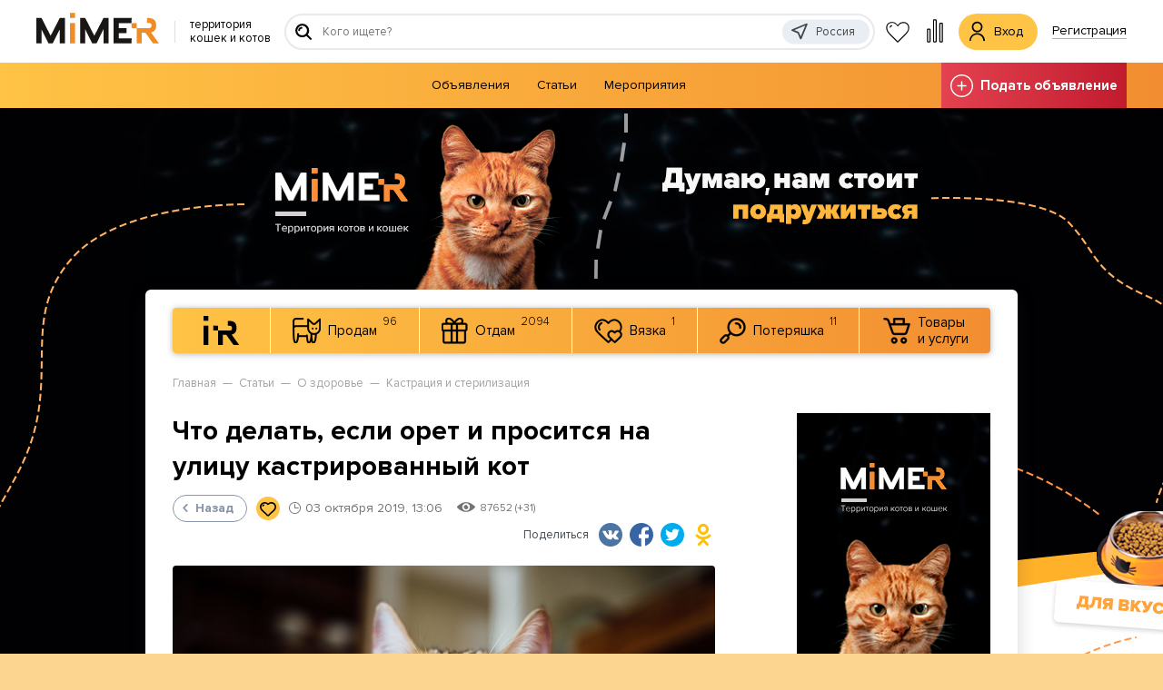

--- FILE ---
content_type: text/html; charset=utf-8
request_url: https://mimer.ru/articles/o-zdorove/kastratsiya-i-sterilizatsiya/oret-kastrirovannyy-kot/
body_size: 76303
content:
<!doctype html>
<html class="no-js" lang="ru">

<head>
    <meta charset="utf-8">
<meta http-equiv="x-ua-compatible" content="ie=edge">
<title>Орет кастрированный кот и просится на улицу: причины, решение проблемы  - Mimer.ru</title>
<meta content="Кастрированный кот орет без причины и просится на улицу – почему кот после кастрации мяукает по ночам, способы решения проблемы." name="description">
<meta name="viewport" content="width=device-width, initial-scale=1">
<meta name="yandex-verification" content="195e2ae48eb78500" />

<meta content="telephone=no" name="format-detection">
<!-- This make sence for mobile browsers. It means, that content has been optimized for mobile browsers -->
<meta name="HandheldFriendly" content="true">
<!--[if IE 8 ]><link href="https://mimer.ru/templates/mimer/css/main_ie8.css" rel="stylesheet" type="text/css"><![endif]-->
<!--[if IE 9 ]><link href="https://mimer.ru/templates/mimer/css/main_ie9.css" rel="stylesheet" type="text/css"><![endif]-->



<link rel="icon" type="image/x-icon" href="/favicon.ico">
<script>
    (function(H){H.className=H.className.replace(/\bno-js\b/,'js')})(document.documentElement)
</script>
<!--[if lt IE 9 ]><script src="%=static=%js/separate-js/html5shiv-3.7.2.min.js" type="text/javascript"></script><meta content="no" http-equiv="imagetoolbar"><![endif]-->


		

	<script type='text/javascript'>
		window.baseURL = '/';
	</script><!--[if (gt IE 9)|!(IE)]><!-->
<link href='/templates/mimer/css/main_v1.min.css' rel='stylesheet'>
<!--<![endif]-->
<!-- Global site tag (gtag.js) - Google Analytics -->
<script async src="https://www.googletagmanager.com/gtag/js?id=G-4MBJ41EH0V"></script>
<script>
  window.dataLayer = window.dataLayer || [];
  function gtag(){dataLayer.push(arguments);}
  gtag('js', new Date());

  gtag('config', 'G-4MBJ41EH0V');
</script><style type='text/css'>
	a{
		cursor: pointer;
	}
	.g-active-button{
		background: #c21d2f !important;
	}
	.adv-b__actions a.g-active-button{
		background: none !important;
	}
	.adv-b__actions a.g-active-button .adv-b__actions_icon{
		background: #c21d2f;
	}
	.g-active-button svg,
	svg.g-active-button{
		fill: #fff;
	}
	.slick-track{
		min-width: 100%;
	}
	.no_photo{
		padding-top: 100%;
		background: no-repeat 50% 50% url(https://mimer.ru/templates/mimer/images/nophoto.png);
		background-size: cover;
		opacity: 0.3;
		width: 100%;
	}
	.banner-b{
		display: block !important;
	}
	a[data-tab]{
		cursor: pointer;
	}
	#authPanel,
	.header-top__auth{
		height: 100%;
	}
	@media (max-width: 560px){
		.block-b {
			margin-left: 0;
			margin-right: 0;
			padding-left: 16px;
			padding-right: 16px;
		}
		
	}
	.card-b{
		position: relative;
	}
	.card-b .slyda{
		position: relative;
	}
	.card-b .slyda .slider{
		background: none;
	}
	.card-b .slyda .slider .knob{
		border-radius: 100px;
		background-color: #e13e50;
	}
	
	.card-b_arrows .slick-prev,
	.card-b_arrows .slick-next{

		width: 45px;
		height: 45px;
		display: block;
		z-index: 99;
		border-radius: 100%;
		background: #ffc345;
	}
	.card-b_arrows .slick-prev:before,
	.card-b_arrows .slick-next:before{
		content: "";
	}
	.card-b_arrows .slick-arrow.slick-prev {
		left: -58px;
		background: #ffc345 url(https://mimer.ru/templates/mimer/img/content/arrow-left.png) no-repeat center center;
	}
	.card-b_arrows .slick-arrow.slick-next {
		right: -55px;
		background: #ffc345 url(https://mimer.ru/templates/mimer/img/content/arrow-right.png) no-repeat center center;
	}
	/* .card-b_arrows .slick-prev:before{
		content: '<';
	}
	.card-b_arrows .slick-next:before{
		content: '>';
	} */
	.card-b__list_goods[data-scrollable]{
		overflow-x: scroll;
		overflow-y: visible;
		display: flex;
		flex-wrap: nowrap;
		margin: 0 -8px;
		-webkit-overflow-scrolling: touch;
		transform: translate3d(0px, 0px, 0px);
		scroll-behaviour: smooth;
	}
	.card-b__list_goods[data-scrollable] > *{
		min-width: 20%;
		flex-basis: 25%;
		flex-shrink: 0;
		border-left: 8px solid transparent;
		border-right: 8px solid transparent;
	}
	
	@supports (scroll-snap-align: start) {
	  /* [data-scrollable] {
		scroll-snap-type: x mandatory;
	  }
	  [data-scrollable] > * {
		scroll-snap-align: start;
	  } */
	}

	@supports not (scroll-snap-align: start) {
	  /* [data-scrollable] {
		-webkit-scroll-snap-type: mandatory;
				scroll-snap-type: mandatory;
		-webkit-scroll-snap-destination: 0 50%;
				scroll-snap-destination: 0 50%;
		-webkit-scroll-snap-points-x: repeat(100%);
				scroll-snap-points-x: repeat(100%);
	  }
	  
	  [data-scrollable] > * {
		scroll-snap-coordinate: 0 0;
	  } */
	}
	@media (max-width: 998px){
		.card-b__list_goods[data-scrollable] > *{
			flex-basis: 33.3%;
		}
	}
	@media (max-width: 767px){
		.card-b__list_goods[data-scrollable] > *{
			flex-basis: 50%;
		}
	}
	@media (max-width: 480px){
		.card-b_arrows{
			display: none;
		}
		
	}
	[data-scroll-hidden]{
		
	}
	[data-scroll-hidden]{
	  scrollbar-width: none;
	  -ms-overflow-style: none;
	}
	[data-scroll-hidden]::-webkit-scrollbar {
	  display: none;
	}
	.noscrollsnap{
		pointer-events: none;
		will-change: scroll-position;
	}
	@supports (scroll-snap-align: start) {
		[data-scrollable].noscrollsnap{
			scroll-snap-type: none;
		}
	}
	@supports not (scroll-snap-align: start) {
		[data-scrollable].noscrollsnap{
			-webkit-scroll-snap-type: none;
				scroll-snap-type: none;
		}
	}
	.banner-b .banner{
		overflow: hidden;
	}
	.container{
		background-image: url(https://mimer.ru/content/config/5e79bbf88394e.jpg);	}
	.yt-video-responsive{
		position: relative;
		padding-top: 56.25%;
		margin-bottom: 25px;
	}
	.yt-video-responsive iframe{
		position: absolute;
		left: 0 !important;
		right: 0 !important;
		top: 0 !important;
		bottom: 0 !important;
		width: 100% !important;
		height: 100% !important;
	}
	.form-add > .modal-b__error{
		margin: 20px 0;
		text-align: left;
	}
	.modal-b__error{
		flex-basis: 100%;
		flex: none;
	}
	.modal-b__city--list{
		overflow: auto;
	}
	.card-b__list_other .card-b__item{
		width: 33.3%;
	}
	form .qa-b__text{
		max-width: 100%;
	}
	.qa-b__text .btn{
		max-width: 200px;
		margin-left: auto;
	}
	.qa-b__action {
		position: absolute;
		top: 4px;
		right: 0;
		display: -webkit-box;
		display: -ms-flexbox;
		display: flex;
		-webkit-box-align: end;
		-ms-flex-align: end;
		align-items: flex-end;
		-webkit-box-orient: vertical;
		-webkit-box-direction: normal;
		-ms-flex-direction: column;
		flex-direction: column;
		font-size: 13px;
		line-height: 18px;
		font-weight: bold;
	}
	.qa-b__edit a {
		color: #1b59c1;
	}
	.qa-b__edit svg {
		fill: currentColor;
		margin-right: 6px;
		vertical-align: middle;
	}
	.events-b__photo--pic img{
		width: 100%;
		height: 100%;
		object-fit: cover;
	}
	.event-add{
		margin-left: auto;
	}
	
	@media (max-width: 767px){
		.header-nav__links_hassoon::after {
			right: 8px;
			font-size: 9px;
			bottom: 1px;
			
		}
	}
	.slick-slider{
		visibility: hidden;
	}
	.slick-initialized{
		visibility: visible;
	}
	.g-height-hidden{
		height: 0px;
		overflow: hidden;
		margin: 0;
		padding: 0;
	}
	.block-b{
		padding-left: 0;
		padding-right: 0;
	}
	.header-top__user--photo{
		overflow: hidden;
	}
	.header-top__user--photo img{
		width: 100%;
		height: 100%;
		object-fit: cover;
	}
	.form-add__avatar img{
		object-fit: cover;
	}
	.qa-b__photo{
		overflow: hidden;
	}
	.qa-b__photo img{
		width: 100%;
		height: 100%;
		object-fit: cover;
	}
	.form-add__confirm svg{
		max-height: 100%;
	}
	.nav-d__map{
		height: 300px;
	}
</style>	
	<!-- Yandex.RTB -->
<script>window.yaContextCb=window.yaContextCb||[]</script>
<script src="https://yandex.ru/ads/system/context.js" async></script>
</head>

<body class="mimer b-ru">
		
	
    
    <div class="container">
		
        
<div class="window-b window-b_find">
    <form action="/search/">
        <div class="window-b__icon">
		<svg class='icon__zoom' width='18px' height='18px'>
			<use xlink:href='#zoom'></use>
		</svg>
	</div>
        <div class="window-b__close js--close-drop"></div>

        <input type="text" placeholder="Введите для поиска" name='q' class="window-b__input" value="">
    </form>
</div>


<header class="header">
    <div class="header-top">
        <div class="row row_big">

            <div class="header-top__grid">
                <div class="header-top__burger js--menu-toggle">
                    <i></i><i></i><i></i>
                </div>

                <a href="/" class="header-top__logo">
                    <span class="header-top__logo--pic"><span data-template-section='config_value_ru_logo' >
				<img src='https://mimer.ru/content/config/5da558c43be27.svg' alt='Территория котов и кошек, информационный портал, доска объявлений в %окомочем'>
			</span></span>
                    <span class="header-top__logo--text"><p>территория кошек и&nbsp;котов<br></p></span>
                </a>

                <form class="header-top__search" action="/search/">
                    
		<svg class='icon__zoom' width='18px' height='18px'>
			<use xlink:href='#zoom'></use>
		</svg>
	                    <div class="header-top__tag js--city-yours2" data-show-modal="city">
                        
		<svg class='icon__tag' width='18px' height='18px'>
			<use xlink:href='#tag'></use>
		</svg>
	 <span>Россия</span>
                    </div>
					                    <input type="text" placeholder="Кого ищете?" name="q" class="header-top__input" value="">
                </form>

                <div class="header-top__favor">
                    <a href="/fav/" class="header-top__favor--link">
		<svg class='icon__favor_big' width='26px' height='23px'>
			<use xlink:href='#favor_big'></use>
		</svg>
							<span class='header-top__favor--tip'>Избранное</span>
											</a>
					<a href="/compare/" class="header-top__favor--link header-top__favor--link_second">
		<svg class='icon__compare_big' width='26px' height='26px'>
			<use xlink:href='#compare_big'></use>
		</svg>
							<span class='header-top__favor--tip'>Сравнение</span>
											</a>
                </div>
				
                <div class="header-top__tag header-top__tag_mobile" data-show-modal="city">
                    
		<svg class='icon__tag' width='18px' height='18px'>
			<use xlink:href='#tag'></use>
		</svg>
	 <span>Россия</span>
                </div>

                <div class="header-top__find"><a href="#" class="js--find-toggle">
		<svg class='icon__zoom' width='18px' height='18px'>
			<use xlink:href='#zoom'></use>
		</svg>
	</a></div>
				
				<div id='authPanel'>
					
	<div class='header-top__auth'>
		<div class='header-top__item'><a href='#' class='header-top__links header-top__links_login' data-show-modal='auth'>
		<svg class='icon__user' width='17px' height='23px'>
			<use xlink:href='#user'></use>
		</svg>
	<span>Вход</span></a></div>
		<div class='header-top__item header-top__item_reg'><a href='#' class='header-top__links header-top__links_reg' data-show-modal='reg'><span>Регистрация</span></a></div>
	</div>
	

					</div>
            </div>

        </div>
    </div>

    <div class="header-menu">
        <div class="header-menu__block header-menu__block_row">
            <div class="nav-o__item">
                <a href="/sale/" class="nav-o__links">
                    
		<svg class='icon__nav_sale_white' width='31px' height='28px'>
			<use xlink:href='#nav_sale_white'></use>
		</svg>
	                    Продам
                </a>
            </div>
            <div class="nav-o__item">
                <a href="/give/" class="nav-o__links">
                    
		<svg class='icon__nav_give_white' width='29px' height='29px'>
			<use xlink:href='#nav_give_white'></use>
		</svg>
	                    Отдам
                </a>
            </div>
            <div class="nav-o__item">
                <a href="/love/" class="nav-o__links">
                    
		<svg class='icon__nav_love_white' width='31px' height='27px'>
			<use xlink:href='#nav_love_white'></use>
		</svg>
	                    Вязка
                </a>
            </div>
            <div class="nav-o__item">
                <a href="/lost/" class="nav-o__links">
                    
		<svg class='icon__nav_search_white' width='29px' height='29px'>
			<use xlink:href='#nav_search_white'></use>
		</svg>
	                    Потеряшки
                </a>
            </div>
            <div class="nav-o__item">
                <a href="/goods/" class="nav-o__links">
                    
		<svg class='icon__nav_goods_white' width='30px' height='29px'>
			<use xlink:href='#nav_goods_white'></use>
		</svg>
	                    Товары <br>и услуги
                </a>
            </div>
        </div>
		<div class='header-menu__block'>
				<a class='header-menu__links' href='/sale/'  >
					Объявления
					
		<svg class='icon__arrow-down' width='9px' height='6px'>
			<use xlink:href='#arrow-down'></use>
		</svg>
	
				</a>
			
				<a class='header-menu__links' href='/articles/'  >
					Статьи
					
		<svg class='icon__arrow-down' width='9px' height='6px'>
			<use xlink:href='#arrow-down'></use>
		</svg>
	
				</a>
			
				<a class='header-menu__links' href='/events/'  >
					Мероприятия
					
		<svg class='icon__arrow-down' width='9px' height='6px'>
			<use xlink:href='#arrow-down'></use>
		</svg>
	
				</a>
			</div>        <div class="header-menu__block">
		
				<div class='header-top__auth'>
                    <div class='header-top__item'><a href='#' class='header-top__links header-top__links_login' data-show-modal='auth'>
		<svg class='icon__user' width='17px' height='23px'>
			<use xlink:href='#user'></use>
		</svg>
	<span>Вход</span></a></div>
                    <div class='header-top__item header-top__item_reg'><a href='#' class='header-top__links header-top__links_reg' data-show-modal='reg'><span>Регистрация</span></a></div>
                </div>
				        </div>
    </div>

    <div class="header-nav">
        <div class="row row_big">
			<div class='header-nav__menu'>
				<div data-slug='sale' data-link='sale' data-menu-id='51' class='header-nav__item header-nav__links_hasdrop '>
					<a class='header-nav__links ' href='/sale/'  >Объявления</a>
				</div>
			
				<div data-slug='articles' data-link='articles' data-menu-id='52' class='header-nav__item header-nav__links_hasdrop '>
					<a class='header-nav__links ' href='/articles/'  >Статьи</a>
				</div>
			
				<div data-slug='events'  class='header-nav__item header-nav__links_nodrop '>
					<a class='header-nav__links ' href='/events/'  >Мероприятия</a>
				</div>
			</div>            <div class="header-nav__add"><a href="/add/" class="header-nav__add--links">
		<svg class='icon__add' width='25px' height='25px'>
			<use xlink:href='#add'></use>
		</svg>
	Подать объявление</a></div>

        </div>
    </div>

    <div class="header-write">
        <a href="/add/">
		<svg class='icon__add' width='25px' height='25px'>
			<use xlink:href='#add'></use>
		</svg>
	Добавить объявление</a>
    </div>
	
					<div class='header-drop' data-section='sale'>
						<div class='row row_big' id='menudrop_sale'>
							
						</div>
					</div>
				
					<div class='header-drop' data-section='articles'>
						<div class='row row_big' id='menudrop_articles'>
							
						</div>
					</div>
				    
</header>

		
        <section class="wrapper">
            <div class="row">

                <div class="content">
                    <div class="content-zone">
						
		<div class='category-b'>
			<div class='category-b__item'><a href='/articles/' class='category-b__links'>Все</a></div>
		
				<div class='category-b__item'><a href='/articles/o-porodakh/' class='category-b__links '>О породах</a></div>
			
				<div class='category-b__item'><a href='/articles/o-zdorove/' class='category-b__links category-b__links_active'>О здоровье</a></div>
			
				<div class='category-b__item'><a href='/articles/o-klichkakh/' class='category-b__links '>О кличках</a></div>
			
				<div class='category-b__item'><a href='/articles/o-kormakh/' class='category-b__links '>О кормах</a></div>
			
				<div class='category-b__item'><a href='/articles/o-pitanii/' class='category-b__links '>О питании</a></div>
			
				<div class='category-b__item'><a href='/articles/o-povedenii-koshek/' class='category-b__links '>О поведении</a></div>
			
				<div class='category-b__item'><a href='/articles/o-prodolzhenii-roda-vyazka-beremennost-rody/' class='category-b__links '>О разведении</a></div>
			
				<div class='category-b__item'><a href='/articles/ob-ukhode/' class='category-b__links '>Об уходе</a></div>
			
				<div class='category-b__item'><a href='/articles/o-fiziologii-koshek/' class='category-b__links '>О физиологии</a></div>
			
				<div class='category-b__item'><a href='/articles/o-vospitanii-i-dressirovke-koshek/' class='category-b__links '>О воспитании и дрессировке</a></div>
			</div>
		<div class='category-b category-b_small'>
					<div class='category-b__item'><a href='/articles/o-zdorove/bolezni-glaz/' class='category-b__links '>Болезни глаз</a></div>
				
					<div class='category-b__item'><a href='/articles/o-zdorove/bolezni-zhkt/' class='category-b__links '>Болезни ЖКТ</a></div>
				
					<div class='category-b__item'><a href='/articles/o-zdorove/bolezni-mochepolovoy-sistemy/' class='category-b__links '>Болезни мочеполовой системы</a></div>
				
					<div class='category-b__item'><a href='/articles/o-zdorove/bolezni-organov-dykhaniya/' class='category-b__links '>Болезни органов дыхания</a></div>
				
					<div class='category-b__item'><a href='/articles/o-zdorove/diagnostika-u-koshek/' class='category-b__links '>Диагностика у кошек</a></div>
				
					<div class='category-b__item'><a href='/articles/o-zdorove/infektsionnye-zabolevaniya/' class='category-b__links '>Инфекционные заболевания</a></div>
				
					<div class='category-b__item'><a href='/articles/o-zdorove/kastratsiya-i-sterilizatsiya/' class='category-b__links category-b__links_active'>Кастрация и стерилизация</a></div>
				
					<div class='category-b__item'><a href='/articles/o-zdorove/kozhnye-zabolevaniya/' class='category-b__links '>Кожные заболевания</a></div>
				
					<div class='category-b__item'><a href='/articles/o-zdorove/privivki/' class='category-b__links '>Прививки</a></div>
				</div>						
	<div class='nav-o nav-o__mobile_hide' id='ads' >
		<div class='nav-o__item nav-o__item_logo'>
			<a href='/' class='nav-o__links nav-o__links_logo '>
				
		<svg class='icon__nav_logo' width='39px' height='34px'>
			<use xlink:href='#nav_logo'></use>
		</svg>
	
			</a>
		</div>
		
				<div class='nav-o__item'>
					<a href='/sale/' class='nav-o__links  '>
						
		<svg class='icon__nav_sale' width='31px' height='28px'>
			<use xlink:href='#nav_sale'></use>
		</svg>
	
						Продам
						
							<span>96</span>
						
					</a>
				</div>
			
				<div class='nav-o__item'>
					<a href='/give/' class='nav-o__links  '>
						
		<svg class='icon__nav_give' width='29px' height='29px'>
			<use xlink:href='#nav_give'></use>
		</svg>
	
						Отдам
						
							<span>2094</span>
						
					</a>
				</div>
			
				<div class='nav-o__item'>
					<a href='/love/' class='nav-o__links  '>
						
		<svg class='icon__nav_love' width='31px' height='27px'>
			<use xlink:href='#nav_love'></use>
		</svg>
	
						Вязка
						
							<span>1</span>
						
					</a>
				</div>
			
				<div class='nav-o__item'>
					<a href='/lost/' class='nav-o__links  '>
						
		<svg class='icon__nav_search' width='29px' height='29px'>
			<use xlink:href='#nav_search'></use>
		</svg>
	
						Потеряшка
						
							<span>11</span>
						
					</a>
				</div>
			
				<div class='nav-o__item'>
					<a href='/goods/' class='nav-o__links nav-o__item_goods '>
						
		<svg class='icon__nav_goods' width='30px' height='29px'>
			<use xlink:href='#nav_goods'></use>
		</svg>
	
						Товары <br>и услуги
						
					</a>
				</div>
			
	</div>
	<form action='/articles/o-zdorove/kastratsiya-i-sterilizatsiya/oret-kastrirovannyy-kot/' id='filterForm'>
	

	

	

	

	

	
	</form>
							<div class='sub-b'><div class='sub-b__item'><a href='/' class='sub-b__links'>Главная</a></div><div class='sub-b__item'><a href='/articles/' class='sub-b__links'>Статьи</a></div><div class='sub-b__item'><a href='/articles/o-zdorove/' class='sub-b__links'>О здоровье</a></div><div class='sub-b__item'><a href='/articles/o-zdorove/kastratsiya-i-sterilizatsiya/' class='sub-b__links'>Кастрация и стерилизация</a></div></div>
	<script type="application/ld+json">{"@context":"http:\/\/schema.org","@type":"BreadcrumbList","itemListElement":[{"@type":"ListItem","position":1,"name":"\u0413\u043b\u0430\u0432\u043d\u0430\u044f","item":"https:\/\/mimer.ru\/"},{"@type":"ListItem","position":2,"name":"\u0421\u0442\u0430\u0442\u044c\u0438","item":"https:\/\/mimer.ru\/articles\/"},{"@type":"ListItem","position":3,"name":"\u041e \u0437\u0434\u043e\u0440\u043e\u0432\u044c\u0435","item":"https:\/\/mimer.ru\/articles\/o-zdorove\/"},{"@type":"ListItem","position":4,"name":"\u041a\u0430\u0441\u0442\u0440\u0430\u0446\u0438\u044f \u0438 \u0441\u0442\u0435\u0440\u0438\u043b\u0438\u0437\u0430\u0446\u0438\u044f","item":"https:\/\/mimer.ru\/articles\/o-zdorove\/kastratsiya-i-sterilizatsiya\/"},{"@type":"ListItem","position":5,"name":"\u0427\u0442\u043e \u0434\u0435\u043b\u0430\u0442\u044c, \u0435\u0441\u043b\u0438 \u043e\u0440\u0435\u0442 \u0438 \u043f\u0440\u043e\u0441\u0438\u0442\u0441\u044f \u043d\u0430 \u0443\u043b\u0438\u0446\u0443 \u043a\u0430\u0441\u0442\u0440\u0438\u0440\u043e\u0432\u0430\u043d\u043d\u044b\u0439 \u043a\u043e\u0442","item":"https:\/\/mimer.ru\/articles\/o-zdorove\/kastratsiya-i-sterilizatsiya\/oret-kastrirovannyy-kot\/"}]}</script>						<div id='centerColumn'>
		
		
		<div class='content__grid'>
			<div class='content__main content__main_small'>
				
				<h1 class='title title_h2'>Что делать, если орет и просится на улицу кастрированный кот</h1>

				<div class='article-b'>
					<div class='article-b__actions'>
						<div class='article-b__back'><a href='/articles/o-zdorove/kastratsiya-i-sterilizatsiya/' class='btn btn_blue'>
		<svg class='icon__arrow-left' width='6px' height='11px'>
			<use xlink:href='#arrow-left'></use>
		</svg>
	 Назад</a></div>
						<div class='article-b__favor'><a href='#' data-show-modal='auth' class='article-b__favor--link ' title='Нравится'>
							
		<svg class='icon__favor' width='18px' height='16px'>
			<use xlink:href='#favor'></use>
		</svg>
	
						</a></div>
						<div class='article-b__date'>
		<svg class='icon__date' width='13px' height='13px'>
			<use xlink:href='#date'></use>
		</svg>
	 03 октября 2019, 13:06</div>
						<div class='article-b__views'>
		<svg class='icon__views' width='22px' height='11px'>
			<use xlink:href='#views'></use>
		</svg>
	 87652 (+31)</div>

						
		
		<div class='share-b share-b_top'>
			<div class='share-b__label'>Поделиться</div>
			<div class='share-b__list'>
				<div class='share-b__item'><a href='#' data-link='https://vk.com/share.php?url=https%3A%2F%2Fmimer.ru%2Farticles%2Fo-zdorove%2Fkastratsiya-i-sterilizatsiya%2Foret-kastrirovannyy-kot%2F&title=%D0%9E%D1%80%D0%B5%D1%82+%D0%BA%D0%B0%D1%81%D1%82%D1%80%D0%B8%D1%80%D0%BE%D0%B2%D0%B0%D0%BD%D0%BD%D1%8B%D0%B9+%D0%BA%D0%BE%D1%82+%D0%B8+%D0%BF%D1%80%D0%BE%D1%81%D0%B8%D1%82%D1%81%D1%8F+%D0%BD%D0%B0+%D1%83%D0%BB%D0%B8%D1%86%D1%83%3A+%D0%BF%D1%80%D0%B8%D1%87%D0%B8%D0%BD%D1%8B%2C+%D1%80%D0%B5%D1%88%D0%B5%D0%BD%D0%B8%D0%B5+%D0%BF%D1%80%D0%BE%D0%B1%D0%BB%D0%B5%D0%BC%D1%8B+-+Mimer.ru'>
		<svg class='icon__vk' width='36px' height='36px'>
			<use xlink:href='#vk'></use>
		</svg>
	</a></div>
				<div class='share-b__item'><a href='#' data-link='https://www.facebook.com/sharer.php?src=sp&u=https%3A%2F%2Fmimer.ru%2Farticles%2Fo-zdorove%2Fkastratsiya-i-sterilizatsiya%2Foret-kastrirovannyy-kot%2F&title=%D0%9E%D1%80%D0%B5%D1%82+%D0%BA%D0%B0%D1%81%D1%82%D1%80%D0%B8%D1%80%D0%BE%D0%B2%D0%B0%D0%BD%D0%BD%D1%8B%D0%B9+%D0%BA%D0%BE%D1%82+%D0%B8+%D0%BF%D1%80%D0%BE%D1%81%D0%B8%D1%82%D1%81%D1%8F+%D0%BD%D0%B0+%D1%83%D0%BB%D0%B8%D1%86%D1%83%3A+%D0%BF%D1%80%D0%B8%D1%87%D0%B8%D0%BD%D1%8B%2C+%D1%80%D0%B5%D1%88%D0%B5%D0%BD%D0%B8%D0%B5+%D0%BF%D1%80%D0%BE%D0%B1%D0%BB%D0%B5%D0%BC%D1%8B+-+Mimer.ru'>
		<svg class='icon__fb' width='36px' height='36px'>
			<use xlink:href='#fb'></use>
		</svg>
	</a></div>
				<div class='share-b__item'><a href='#' data-link='https://twitter.com/intent/tweet?text=%D0%9E%D1%80%D0%B5%D1%82+%D0%BA%D0%B0%D1%81%D1%82%D1%80%D0%B8%D1%80%D0%BE%D0%B2%D0%B0%D0%BD%D0%BD%D1%8B%D0%B9+%D0%BA%D0%BE%D1%82+%D0%B8+%D0%BF%D1%80%D0%BE%D1%81%D0%B8%D1%82%D1%81%D1%8F+%D0%BD%D0%B0+%D1%83%D0%BB%D0%B8%D1%86%D1%83%3A+%D0%BF%D1%80%D0%B8%D1%87%D0%B8%D0%BD%D1%8B%2C+%D1%80%D0%B5%D1%88%D0%B5%D0%BD%D0%B8%D0%B5+%D0%BF%D1%80%D0%BE%D0%B1%D0%BB%D0%B5%D0%BC%D1%8B+-+Mimer.ru&url=https%3A%2F%2Fmimer.ru%2Farticles%2Fo-zdorove%2Fkastratsiya-i-sterilizatsiya%2Foret-kastrirovannyy-kot%2F'>
		<svg class='icon__tw' width='36px' height='36px'>
			<use xlink:href='#tw'></use>
		</svg>
	</a></div>
				<div class='share-b__item'><a href='#' data-link='https://connect.ok.ru/offer?url=https%3A%2F%2Fmimer.ru%2Farticles%2Fo-zdorove%2Fkastratsiya-i-sterilizatsiya%2Foret-kastrirovannyy-kot%2F&title=%D0%9E%D1%80%D0%B5%D1%82+%D0%BA%D0%B0%D1%81%D1%82%D1%80%D0%B8%D1%80%D0%BE%D0%B2%D0%B0%D0%BD%D0%BD%D1%8B%D0%B9+%D0%BA%D0%BE%D1%82+%D0%B8+%D0%BF%D1%80%D0%BE%D1%81%D0%B8%D1%82%D1%81%D1%8F+%D0%BD%D0%B0+%D1%83%D0%BB%D0%B8%D1%86%D1%83%3A+%D0%BF%D1%80%D0%B8%D1%87%D0%B8%D0%BD%D1%8B%2C+%D1%80%D0%B5%D1%88%D0%B5%D0%BD%D0%B8%D0%B5+%D0%BF%D1%80%D0%BE%D0%B1%D0%BB%D0%B5%D0%BC%D1%8B+-+Mimer.ru'>
		<svg class='icon__ok' width='36px' height='36px'>
			<use xlink:href='#ok'></use>
		</svg>
	</a></div>
			</div>
		</div>
	
					</div>

					<div class='article-b__content'>
						<p style="text-align:center"><img alt="Кастрированный бенгальский кот" height="400" src="/content/ckfinder/userfiles/images/resize_1200_630_true_crop_2048_1365_0_0_q90_43532_6017f283a4.jpeg" width="600" /></p>

<p><span style="background-color:transparent; color:rgb(0, 0, 0); font-size:11pt">Кастрация &ndash; хирургическая операция, направленная на удаление яичек у половозрелых котов. Животное через некоторое время перестает метить территорию и требовать общения с противоположным полом, начинает наслаждаться жизнью и едой. Изменяется и характер питомца &ndash; он становится более дружелюбным и терпеливым. Но в некоторых случаях кастрированный кот орет, оставляет метки и не думает успокаиваться. Почему так происходит, мы расскажем ниже.</span></p>

<p><span style="background-color:transparent; color:rgb(0, 0, 0); font-size:11pt">
			<div class='article-b__frame'>
				<h2>Содержание</h2>
				<ol><li><a href='#toc1'>Почему кот орет после кастрации</a><ol><li><a href='#toc2'>Адаптация после кастрации</a></li><li><a href='#toc3'>Ошибка ветеринара, допущенная при кастрации</a></li><li><a href='#toc4'>Мочекаменная болезнь</a></ol>
			</li><li><a href='#toc5'>Почему еще может мяукать кот</a></li><li><a href='#toc6'>Как успокоить орущего кота</a></li></ol>
			</div>
		</span></p>

<h2  id='toc1'><span style="background-color:transparent; color:rgb(0, 0, 0); font-size:16pt">Почему кот орет после кастрации</span></h2>

<p><span style="background-color:transparent; color:rgb(0, 0, 0); font-size:11pt">По статистике кастрированные коты предпочитают размеренный образ жизни. Их не волнуют интересы не подвергшихся операции соплеменников &ndash; территориальные притязания, поиск партнерши и выяснение отношений с другими котами. Кастрация приводит к ослаблению либидо и половых инстинктов, поэтому питомец занят решением более насущных для себя проблем &ndash; поиском пропитания, крепким сном и редкими играми с обитателями дома.&nbsp;</span></p>

<p><span style="background-color:transparent; color:rgb(0, 0, 0); font-size:11pt">Любой хозяин может столкнуться с тем, что кастрированный кот не только орет по ночам и днем, но и отчаянно просится на улицу и метит.&nbsp; Причин такого поведения любимого питомца несколько &ndash;&nbsp;описаны они ниже.</span></p>

<h3  id='toc2'><span style="background-color:transparent; color:rgb(0, 0, 0); font-size:16pt">Адаптация после кастрации</span></h3>

<p><span style="background-color:transparent; color:rgb(0, 0, 0); font-size:11pt">Отчаянное мяуканье привлекает внимание особей противоположного пола, но безумно раздражает хозяев. Животное вопит громко под влияем половых гормонов, которые управляют его инстинктами. Но это касается некастрированных животных. Хозяева подвергшихся операции котов вполне обоснованно считают, что их питомец вести себя так не будет никогда. Однако такое поведение сохраняется непродолжительное время после удаления яичек.</span></p>

<p><span style="background-color:transparent; color:rgb(0, 0, 0); font-size:11pt">Уровень гормонов падает не в день хирургического вмешательства, а снижается медленно,&nbsp;в течение одного-двух месяцев. Соответственно, кот может вести себя беспокойно, рваться на улицу и орать ночью или по утрам в течение нескольких недель или даже месяцев после кастрации. Постепенно гормональный фон нормализуется, и поведение животного улучшится. Если не торопить события и не наказывать питомца, ситуация постепенно выровняется.</span></p>

<p style="text-align:center"><img alt="Кот на коленках" height="400" src="/content/ckfinder/userfiles/images/man-stroking-fluffy-gray-cat-close-up-cute-russian-blue-cat-home-interior_98774-51.jpg" width="600" /></p>

<h3  id='toc3'><span style="background-color:transparent; color:rgb(0, 0, 0); font-size:16pt">Ошибка ветеринара, допущенная при кастрации</span></h3>

<p><span style="background-color:transparent; color:rgb(0, 0, 0); font-size:11pt">Опытный ветеринар успешно проведет операцию по удалению семенников. В редких случаях из-за физиологических особенностей животного (крипторхизм) или некачественного выполнения хирургических манипуляций репродуктивные органы остаются на месте и продолжают выделять половые гормоны. Кот, восстановившись после кастрации, истошно мяукает без причины, доводя хозяев до истерики.&nbsp;</span></p>

<p><span style="background-color:transparent; color:rgb(0, 0, 0); font-size:11pt">При крипторхизме одно из яичек расположено в паху или брюшной полости, в то время как другое пальпируется в мошонке. Во время кастрации неопытный хирург удалит одно (спустившееся в мошонку), в то время как второе будет функционировать в обычном режиме. Недобросовестные врачи могут не сообщить хозяевам о подобной проблеме из-за нежелания проводить сложную операцию. Кроме того, кастрация кота-крипторха стоит значительно дороже, и некоторые заводчики отказываются от вмешательства.</span></p>

<blockquote>
<p><em>С целью консультации и исключения врачебной ошибки при операции рекомендуется повторно обратиться в ветеринарную клинику (лучше другую). </em></p>
</blockquote>

<div>
<h3  id='toc4'><span style="background-color:transparent; color:rgb(0, 0, 0); font-size:16pt">Мочекаменная болезнь</span></h3>

<p><span style="background-color:transparent; color:rgb(0, 0, 0); font-size:11pt">Считается, что кастрация повышает риск развития мочекаменной болезни у кота. Это частично верно в случае, когда операция проводится в раннем возрасте (ранее 3 месяцев) при недостаточном развитии уретры. Причинами, провоцирующими появление МКБ является несбалансированное питание, пассивный образ жизни, недостаточный питьевой режим, инфекции мочеполовой системы, наследственность и другие факторы.&nbsp;</span></p>

<p><span style="background-color:transparent; color:rgb(0, 0, 0); font-size:11pt">Об образовании в органах мочевыделительной системы камней и песка свидетельствует постоянный крик кота, усиливающий при посещении туалета.&nbsp;</span></p>

<p><span style="background-color:transparent; color:rgb(0, 0, 0); font-size:11pt">Одновременно с такими симптомами, хозяева отмечают, что животное:</span></p>

<ul>
	<li><span style="background-color:transparent; font-size:11pt">Подолгу сидит в лотке.</span></li>
	<li><span style="background-color:transparent; font-size:11pt">Отказывается от еды и воды.</span></li>
	<li><span style="background-color:transparent; font-size:11pt">Проявляет беспокойство во время мочеиспускания.</span></li>
</ul>

<p><span style="background-color:transparent; color:rgb(0, 0, 0); font-size:11pt">Исключить болезнь позволит своевременная консультация ветеринара.</span></p>

<h2  id='toc5'><span style="background-color:transparent; color:rgb(0, 0, 0); font-size:16pt">Почему еще может мяукать кот</span></h2>

<p><span style="background-color:transparent; color:rgb(0, 0, 0); font-size:11pt">Вокализировать и нервировать домочадцев животное может и по таким причинам:</span></p>

<ol>
	<li><span style="background-color:transparent; font-size:11pt">Привлечение внимания хозяев из-за скуки. Чаще всего кот таким образом выпрашивает лакомство или дополнительную порцию&nbsp;еды. Просто займите питомца &ndash; поиграйте с ним, погладьте или предложите новую игрушку;</span></li>
	<li><span style="background-color:transparent; font-size:11pt">Заболевание (трудности с пищеварением или со стулом, глистная инвазия, болезнь Альцгеймера и т.д.);</span></li>
	<li><span style="background-color:transparent; font-size:11pt">Плохое настроение или месть хозяину за наказание. Животное, как и люди, может испытывать негативные эмоции, которые проявляются в форме громких воплей, хаотической беготни по квартире и шипения.</span></li>
</ol>

<h2  id='toc6'><span style="background-color:transparent; color:rgb(0, 0, 0); font-size:16pt">Как успокоить орущего кота</span></h2>

<p style="text-align:center"><img alt="Котик" height="385" src="/content/ckfinder/userfiles/images/man-touching-fluffy-domestic-cat-male-hand-playing-with-cute-lazy-gray-cat_98774-52.jpg" width="600" /></p>

<p><span style="background-color:transparent; color:rgb(0, 0, 0); font-size:11pt">Ранее спокойный кастрированный кот постоянно орет и проявляет беспокойство? Это повод обратиться к врачу для обследования. Причина может быть как незначительной, так и очень серьезной.&nbsp;</span></p>

<p><span style="background-color:transparent; color:rgb(0, 0, 0); font-size:11pt">При выявлении у питомца какого-то заболевания врач направит на анализы и назначит комплексное лечение. В любом другом случае порекомендует успокоительные гормональные или гомеопатические препараты (например, &laquo;Кот Баюн&raquo;).&nbsp;</span></p>

<p><span style="background-color:transparent; color:rgb(0, 0, 0); font-size:11pt">Повлиять на поведение кота помогут такие действия:</span></p>

<ul>
	<li><span style="background-color:transparent; font-size:11pt">Играйте в течение дня с животным, не оставляете его надолго в одиночестве, не давайте дремать до вечера;</span></li>
	<li><span style="background-color:transparent; font-size:11pt">После активного времяпрепровождения (перед сном вечером) предложите питомцу сытный мясной ужин - белок долго переваривается, поэтому кот будет сытым всю ночь и не проснется;&nbsp;</span></li>
	<li><span style="background-color:transparent; font-size:11pt">Переселите животное в другую комнату (где никто не спит). Не забудьте перенести туда же лоток и мисочку с водой.</span></li>
</ul>

<p><span style="background-color:transparent; color:rgb(0, 0, 0); font-size:11pt">Если все принятые меры не улучшают поведение кота, то дайте успокоительное (не валериану!).&nbsp;</span></p>

<p><span style="background-color:transparent; color:rgb(0, 0, 0); font-size:11pt">Никогда не бейте и не кричите на питомца, так как это вызовет ответную агрессию. Кот станет еще более тревожным, и ночной ор может усилиться! Всегда проявляете ласку и понимание, ведь никто другой не сможет позаботиться о животном лучше, чем вы.</span></p>

<p><span style="background-color:transparent; color:rgb(0, 0, 0); font-size:11pt">Кастрированный кот может непродолжительно время после операции кричать и проявлять беспокойство. Ситуация улучшается постепенно, нужно только подождать. Постоянное и надрывное мяуканье может свидетельствовать о плохом самочувствии питомца, нервном напряжении и желании пообщаться. Для исключения заболевания следует своевременно обратиться в ветеринарную клинику за консультацией!</span></p>
</div>

					</div>
					
				    <div class='article-b__partners'><a href='https://ad.admitad.com/g/rvcnriueyx1ed7952802e22b63c9b7' class='btn btn_partners'>  <svg class='icon__cat' width='26px' height='24px'>
		            	<use xlink:href='#cat'></use>
	            	</svg>Побаловать котика </a> </div>
				   
					
					<div class='article-b__actions'>
						<div class='article-b__back'><a href='/articles/o-zdorove/kastratsiya-i-sterilizatsiya/' class='btn btn_blue'>
		<svg class='icon__arrow-left' width='6px' height='11px'>
			<use xlink:href='#arrow-left'></use>
		</svg>
	 Назад</a></div>
						<div class='article-b__date'>
		<svg class='icon__date' width='13px' height='13px'>
			<use xlink:href='#date'></use>
		</svg>
	 03 октября 2019, 13:06</div>
						<div class='article-b__views'>
		<svg class='icon__views' width='22px' height='11px'>
			<use xlink:href='#views'></use>
		</svg>
	 87652 <span>(+31)</span></div>
						
		
		<div class='share-b '>
			<div class='share-b__label'>Поделиться</div>
			<div class='share-b__list'>
				<div class='share-b__item'><a href='#' data-link='https://vk.com/share.php?url=https%3A%2F%2Fmimer.ru%2Farticles%2Fo-zdorove%2Fkastratsiya-i-sterilizatsiya%2Foret-kastrirovannyy-kot%2F&title=%D0%9E%D1%80%D0%B5%D1%82+%D0%BA%D0%B0%D1%81%D1%82%D1%80%D0%B8%D1%80%D0%BE%D0%B2%D0%B0%D0%BD%D0%BD%D1%8B%D0%B9+%D0%BA%D0%BE%D1%82+%D0%B8+%D0%BF%D1%80%D0%BE%D1%81%D0%B8%D1%82%D1%81%D1%8F+%D0%BD%D0%B0+%D1%83%D0%BB%D0%B8%D1%86%D1%83%3A+%D0%BF%D1%80%D0%B8%D1%87%D0%B8%D0%BD%D1%8B%2C+%D1%80%D0%B5%D1%88%D0%B5%D0%BD%D0%B8%D0%B5+%D0%BF%D1%80%D0%BE%D0%B1%D0%BB%D0%B5%D0%BC%D1%8B+-+Mimer.ru'>
		<svg class='icon__vk' width='36px' height='36px'>
			<use xlink:href='#vk'></use>
		</svg>
	</a></div>
				<div class='share-b__item'><a href='#' data-link='https://www.facebook.com/sharer.php?src=sp&u=https%3A%2F%2Fmimer.ru%2Farticles%2Fo-zdorove%2Fkastratsiya-i-sterilizatsiya%2Foret-kastrirovannyy-kot%2F&title=%D0%9E%D1%80%D0%B5%D1%82+%D0%BA%D0%B0%D1%81%D1%82%D1%80%D0%B8%D1%80%D0%BE%D0%B2%D0%B0%D0%BD%D0%BD%D1%8B%D0%B9+%D0%BA%D0%BE%D1%82+%D0%B8+%D0%BF%D1%80%D0%BE%D1%81%D0%B8%D1%82%D1%81%D1%8F+%D0%BD%D0%B0+%D1%83%D0%BB%D0%B8%D1%86%D1%83%3A+%D0%BF%D1%80%D0%B8%D1%87%D0%B8%D0%BD%D1%8B%2C+%D1%80%D0%B5%D1%88%D0%B5%D0%BD%D0%B8%D0%B5+%D0%BF%D1%80%D0%BE%D0%B1%D0%BB%D0%B5%D0%BC%D1%8B+-+Mimer.ru'>
		<svg class='icon__fb' width='36px' height='36px'>
			<use xlink:href='#fb'></use>
		</svg>
	</a></div>
				<div class='share-b__item'><a href='#' data-link='https://twitter.com/intent/tweet?text=%D0%9E%D1%80%D0%B5%D1%82+%D0%BA%D0%B0%D1%81%D1%82%D1%80%D0%B8%D1%80%D0%BE%D0%B2%D0%B0%D0%BD%D0%BD%D1%8B%D0%B9+%D0%BA%D0%BE%D1%82+%D0%B8+%D0%BF%D1%80%D0%BE%D1%81%D0%B8%D1%82%D1%81%D1%8F+%D0%BD%D0%B0+%D1%83%D0%BB%D0%B8%D1%86%D1%83%3A+%D0%BF%D1%80%D0%B8%D1%87%D0%B8%D0%BD%D1%8B%2C+%D1%80%D0%B5%D1%88%D0%B5%D0%BD%D0%B8%D0%B5+%D0%BF%D1%80%D0%BE%D0%B1%D0%BB%D0%B5%D0%BC%D1%8B+-+Mimer.ru&url=https%3A%2F%2Fmimer.ru%2Farticles%2Fo-zdorove%2Fkastratsiya-i-sterilizatsiya%2Foret-kastrirovannyy-kot%2F'>
		<svg class='icon__tw' width='36px' height='36px'>
			<use xlink:href='#tw'></use>
		</svg>
	</a></div>
				<div class='share-b__item'><a href='#' data-link='https://connect.ok.ru/offer?url=https%3A%2F%2Fmimer.ru%2Farticles%2Fo-zdorove%2Fkastratsiya-i-sterilizatsiya%2Foret-kastrirovannyy-kot%2F&title=%D0%9E%D1%80%D0%B5%D1%82+%D0%BA%D0%B0%D1%81%D1%82%D1%80%D0%B8%D1%80%D0%BE%D0%B2%D0%B0%D0%BD%D0%BD%D1%8B%D0%B9+%D0%BA%D0%BE%D1%82+%D0%B8+%D0%BF%D1%80%D0%BE%D1%81%D0%B8%D1%82%D1%81%D1%8F+%D0%BD%D0%B0+%D1%83%D0%BB%D0%B8%D1%86%D1%83%3A+%D0%BF%D1%80%D0%B8%D1%87%D0%B8%D0%BD%D1%8B%2C+%D1%80%D0%B5%D1%88%D0%B5%D0%BD%D0%B8%D0%B5+%D0%BF%D1%80%D0%BE%D0%B1%D0%BB%D0%B5%D0%BC%D1%8B+-+Mimer.ru'>
		<svg class='icon__ok' width='36px' height='36px'>
			<use xlink:href='#ok'></use>
		</svg>
	</a></div>
			</div>
		</div>
	
					</div>

					<div class='article-b__end'>
						

						<div class='modal-b' id='offer'>
							<div class='modal-b__inner'>

								<div class='modal-b__block modal-b__block_sale'>
									<div class='modal-b__close js--close-modal'></div>

									<div class='modal-b__content'>
										<div class='' id='questionForm_1_container'  >
	<form class="" data-action="question" data-token="86510216ab7cffa78256cdc605e57615" method="post">
		
		<div class='modal-b__title'>Предложить правку</div>
		<div class='nav-d__inner'>
		
			<div class='modal-b__row'>
				<div class=' modal-b__field author_row'   ><label class='modal-b__label' for='86510216ab7cffa78256cdc605e57615_author'>Ваше имя</label> 
<div class=' modal-b__value'   ><input 
					class='input_author text-input input-text   ' 
					type="text" name="author" id="86510216ab7cffa78256cdc605e57615_author" 
					
					/></div></div><div class=' modal-b__field email_row'   ><label class='modal-b__label' for='86510216ab7cffa78256cdc605e57615_email'>E-mail</label> 
<div class=' modal-b__value'   ><input 
					class='input_email text-input input-text   ' 
					type="text" name="email" id="86510216ab7cffa78256cdc605e57615_email" 
					
					/></div></div><div class=' modal-b__field modal-b__field_full question_row'   ><label class='modal-b__label' for='86510216ab7cffa78256cdc605e57615_question'>Что поправить?</label> 
<div class=' modal-b__value'   ><textarea 
					class='input_question text-input input-text   ' 
					name="question" id="86510216ab7cffa78256cdc605e57615_question"  cols=30  rows=10 
					></textarea></div></div><div class=' form_row from_url_row'   ><label class='modal-b__label' for='86510216ab7cffa78256cdc605e57615_from_url'></label> 
<div class=' modal-b__value'   ><input 
					type="hidden" name="from_url" id="86510216ab7cffa78256cdc605e57615_from_url" value="/articles/o-zdorove/kastratsiya-i-sterilizatsiya/oret-kastrirovannyy-kot/" 
					/></div></div>
			</div>
			<div class='modal-b__button modal-b__button_left'><button type='submit' class='btn'>Отправить</button></div>
		
		</div>
	
	</form>
	</div>
										
									</div>
								</div>

							</div>
						</div>
						<div class='article-b__help'><a href='#' data-show-modal='offer'>Предложить правки</a></div>
					</div>

				</div>
				
		<h3 class='title title_h3'>Смотрите также</h3>

		<div class='card-b__list card-b__list_article card-b__list_nomargin card-b__list_orange card-b__list_other'>
			
				<div class='card-b__item'>
					<div class='card-b__inner'>
						
						<div class='card-b__photo'>
							<div class='card-b__favor'><a href='#' data-show-modal='auth' class='card-b__favor--link ' title='Нравится'>
		<svg class='icon__favor' width='18px' height='16px'>
			<use xlink:href='#favor'></use>
		</svg>
	</a></div>
							<a href='/articles/o-zdorove/vse-o-temperature-tela-koshek/'><img src='/content/img_cache/set_300x226c/articles/5eb656138e803.jpg' alt=''></a>
						</div>

						<div class='card-b__about'>
							<div class='card-b__title'><a href='/articles/o-zdorove/vse-o-temperature-tela-koshek/'>Всё о температуре тела кошек</a></div>
							<div class='card-b__actions'>
								
								<div class='card-b__views'>
		<svg class='icon__views' width='22px' height='11px'>
			<use xlink:href='#views'></use>
		</svg>
	15270 (+3)</div>
							</div>
						</div>
					</div>
				</div>
				
				<div class='card-b__item'>
					<div class='card-b__inner'>
						
						<div class='card-b__photo'>
							<div class='card-b__favor'><a href='#' data-show-modal='auth' class='card-b__favor--link ' title='Нравится'>
		<svg class='icon__favor' width='18px' height='16px'>
			<use xlink:href='#favor'></use>
		</svg>
	</a></div>
							<a href='/articles/o-zdorove/idiopaticheskiy-tsistit-u-koshki-prichiny-vozniknoveniya-simptomy-i-lechenie/'><img src='/content/img_cache/set_300x226c/articles/635514d13da33.jpg' alt=''></a>
						</div>

						<div class='card-b__about'>
							<div class='card-b__title'><a href='/articles/o-zdorove/idiopaticheskiy-tsistit-u-koshki-prichiny-vozniknoveniya-simptomy-i-lechenie/'>Идиопатический цистит у кошки – причины возникновения, симптомы и лечение</a></div>
							<div class='card-b__actions'>
								
								<div class='card-b__views'>
		<svg class='icon__views' width='22px' height='11px'>
			<use xlink:href='#views'></use>
		</svg>
	2582 (+1)</div>
							</div>
						</div>
					</div>
				</div>
				
				<div class='card-b__item'>
					<div class='card-b__inner'>
						
						<div class='card-b__photo'>
							<div class='card-b__favor'><a href='#' data-show-modal='auth' class='card-b__favor--link ' title='Нравится'>
		<svg class='icon__favor' width='18px' height='16px'>
			<use xlink:href='#favor'></use>
		</svg>
	</a></div>
							<a href='/articles/o-zdorove/domashnyaya-aptechka-kotovladeltsa/'><img src='/content/img_cache/set_300x226c/articles/64987b09aeec7.jpg' alt=''></a>
						</div>

						<div class='card-b__about'>
							<div class='card-b__title'><a href='/articles/o-zdorove/domashnyaya-aptechka-kotovladeltsa/'>Домашняя аптечка котовладельца</a></div>
							<div class='card-b__actions'>
								
								<div class='card-b__views'>
		<svg class='icon__views' width='22px' height='11px'>
			<use xlink:href='#views'></use>
		</svg>
	3005 (+4)</div>
							</div>
						</div>
					</div>
				</div>
				
		</div>
		
			</div>

			<div class='content__sidebar content__sidebar_nohide'>
				<div class='sticky'>
					<div class='banner-b'>
						<div style='padding-top:145.53990610329%' class='banner scallable ' id='bannerarticle_right'
					data-replace-section='1'
					data-banner-animation='fadeIn' 
					data-banner-animation-out='fadeOut' 
					data-banner='article_right' 
					data-banner-interval='0'>
					
				<div class='banner_inner'>
			<div class='banner_item animated' data-banner-id='22' >
				
				<img class='image' src='/content/carousel/63758292f25e2.jpg' alt='https://vk.com/mimer_ru'/>
				<a class='link' href='https://vk.com/mimer_ru' target='_blank'></a>
				<div class='banner_wrapper' >
					
					<div class='banner_descr g-hide' id='banner_item_22_descr2_0' style='
							left: 0%;
							top: 0%;
							width: 10%;
							height: 10%;'
					>
						
		<div class='admin_descr ' id='admin_banner_item_22_descr_0'>
			<div class='admin_descr_inner'>
				<div class='' id="banner_item_22_descr_0" data-editor-mode="inline" data-editor-styles="[{&quot;name&quot;:&quot;\u0422\u0430\u0431\u043b\u0438\u0446\u0430&quot;,&quot;element&quot;:&quot;div&quot;,&quot;attributes&quot;:{&quot;class&quot;:&quot;article-b__table&quot;}},{&quot;name&quot;:&quot;\u0411\u043b\u043e\u043a \u0444\u043e\u0442\u043e \u0441\u043b\u0435\u0432\u0430&quot;,&quot;element&quot;:&quot;div&quot;,&quot;attributes&quot;:{&quot;class&quot;:&quot;article-b__photo&quot;}},{&quot;name&quot;:&quot;hr.break&quot;,&quot;element&quot;:&quot;hr&quot;,&quot;attributes&quot;:{&quot;class&quot;:&quot;break&quot;}}]" data-editor-id="banner_item_22_descr_0">
					
				</div>
			</div>
		</div>
					</div>
				
				</div>
			</div></div>
				
				
				
				
		</div>
					</div>
				</div>
			</div>
		</div>
		
			<div class='similar-b similar-b_nomargin2'>
				<h3 class='title title_h3'>Объявления из каталога продам</h3>

				<div class='card-b'>
					<div class='card-b__list card-b__list_orange js--cards-slider'>
						
	<div class='card-b__item'>
		<a href='/ads/15700/' class='card-b__transparent'></a>
		<div class='card-b__inner card-b__inner_border '>
			
			
			
				<div class='card-b__photo'>
					
						<div class='card-b__favor'><a href='#' data-show-modal='auth'  class='card-b__favor--link ' title='Нравится'>
		<svg class='icon__favor' width='18px' height='16px'>
			<use xlink:href='#favor'></use>
		</svg>
	</a></div>
					
					<a href='/ads/15700/'>
						
				
				
					
					<img class=' '  src='/content/img_cache/set_450x450c/ads_photos/67ae14d673a50.jpg' />
					
					
					
				
				
					</a>
				</div>
			
			<div class='card-b__about'>
				
					
					<div class='adv-b__top'>
						<div class='adv-b__left'>
							<div class='adv-b__title'><a href='/ads/15700/'>Мраморная Лея (5 лет) в добрые руки</a></div>
							<div class='adv-b__info'>
								<!-- improva -->
								<div class='card-b__tag'>
		<svg class='icon__tag' width='18px' height='18px'>
			<use xlink:href='#tag'></use>
		</svg>
	Москва</div>
								<div class='card-b__saler'>ЧЛ</div>
								<div class='card-b__date'>
		<svg class='icon__date' width='13px' height='13px'>
			<use xlink:href='#date'></use>
		</svg>
	 13 февраля 2025, 22:49</div>
							</div>
						</div>
					</div>

					<div class='adv-b__gallery'>
						<div class=' adv-b__gallery--thumbs'   >
				
				<div class='adv-b__gallery--thumb adv-b__gallery--thumb_active'  data-file-id='54626' >
					<a class='' href='/ads/15700/' >
					<img class=' '  src='/content/img_cache/set_450x450c/ads_photos/67ae14d673a50.jpg' />
					</a>
					
					
				</div>
				
				
				<div class='adv-b__gallery--thumb '  data-file-id='54625' >
					<a class='' href='/ads/15700/' >
					<img class=' '  src='/content/img_cache/set_450x450c/ads_photos/67ae14d0969ef.jpg' />
					</a>
					
					
				</div>
				
				
				<div class='adv-b__gallery--thumb '  data-file-id='54624' >
					<a class='' href='/ads/15700/' >
					<img class=' '  src='/content/img_cache/set_450x450c/ads_photos/67ae14cbbf8c9.jpg' />
					</a>
					
					
				</div>
				
				
				<div class='adv-b__gallery--thumb '  data-file-id='54623' >
					<a class='' href='/ads/15700/' >
					<img class=' '  src='/content/img_cache/set_450x450c/ads_photos/67ae14c413600.jpg' />
					</a>
					
					
				</div>
				
				
				<div class='adv-b__gallery--thumb '  data-file-id='54622' >
					<a class='' href='/ads/15700/' >
					<img class=' '  src='/content/img_cache/set_450x450c/ads_photos/67ae14be6e347.jpg' />
					</a>
					
					
				</div>
				
				
				<div class='adv-b__gallery--thumb '  data-file-id='54621' >
					<a class='' href='/ads/15700/' >
					<img class=' '  src='/content/img_cache/set_450x450c/ads_photos/67ae14b866ab8.jpg' />
					</a>
					
					
				</div>
				
				
				<div class='adv-b__gallery--thumb '  data-file-id='54620' >
					<a class='' href='/ads/15700/' >
					<img class=' '  src='/content/img_cache/set_450x450c/ads_photos/67ae14b0067b7.jpg' />
					</a>
					
					
				</div>
				
				
				<div class='adv-b__gallery--thumb '  data-file-id='54619' >
					<a class='' href='/ads/15700/' >
					<img class=' '  src='/content/img_cache/set_450x450c/ads_photos/67ae14ab2135d.jpg' />
					</a>
					
					
				</div>
				</div>
					</div>
				
				
				<div class='card-b__title'><a href='/ads/15700/'>Мраморная Лея (5 лет) в добрые руки</a></div>
									
					<!-- improva -->
					
						<div class='card-b__category'>&nbsp;</div>
					
				
				<div class='card-b__price'>10 P</div>
				
				<div class='card-b__actions'>
					<!-- improva -->
					<div class='card-b__tag'>
		<svg class='icon__tag' width='18px' height='18px'>
			<use xlink:href='#tag'></use>
		</svg>
	Москва</div>
					<div class='card-b__saler'>ЧЛ</div>
					<div class='card-b__date '>
		<svg class='icon__date' width='13px' height='13px'>
			<use xlink:href='#date'></use>
		</svg>
	 13 февраля 2025, 22:49</div>
				</div>
			</div>
		</div>
	</div>
	
	<div class='card-b__item'>
		<a href='/ads/15733/' class='card-b__transparent'></a>
		<div class='card-b__inner card-b__inner_border '>
			
			
			
				<div class='card-b__photo'>
					
						<div class='card-b__favor'><a href='#' data-show-modal='auth'  class='card-b__favor--link ' title='Нравится'>
		<svg class='icon__favor' width='18px' height='16px'>
			<use xlink:href='#favor'></use>
		</svg>
	</a></div>
					
					<a href='/ads/15733/'>
						
				
				
					
					<img class=' '  src='/content/img_cache/set_450x450c/ads_photos/67b5abed1da2e.jpg' />
					
					
					
				
				
					</a>
				</div>
			
			<div class='card-b__about'>
				
					
					<div class='adv-b__top'>
						<div class='adv-b__left'>
							<div class='adv-b__title'><a href='/ads/15733/'>Продажа кошек !!!</a></div>
							<div class='adv-b__info'>
								<!-- improva -->
								<div class='card-b__tag'>
		<svg class='icon__tag' width='18px' height='18px'>
			<use xlink:href='#tag'></use>
		</svg>
	Тула</div>
								<div class='card-b__saler'>ЧЛ</div>
								<div class='card-b__date'>
		<svg class='icon__date' width='13px' height='13px'>
			<use xlink:href='#date'></use>
		</svg>
	 19 февраля 2025, 17:04</div>
							</div>
						</div>
					</div>

					<div class='adv-b__gallery'>
						<div class=' adv-b__gallery--thumbs'   >
				
				<div class='adv-b__gallery--thumb adv-b__gallery--thumb_active'  data-file-id='54735' >
					<a class='' href='/ads/15733/' >
					<img class=' '  src='/content/img_cache/set_450x450c/ads_photos/67b5abed1da2e.jpg' />
					</a>
					
					
				</div>
				
				
				<div class='adv-b__gallery--thumb '  data-file-id='54732' >
					<a class='' href='/ads/15733/' >
					<img class=' '  src='/content/img_cache/set_450x450c/ads_photos/67b5abec78d2e.jpg' />
					</a>
					
					
				</div>
				
				
				<div class='adv-b__gallery--thumb '  data-file-id='54733' >
					<a class='' href='/ads/15733/' >
					<img class=' '  src='/content/img_cache/set_450x450c/ads_photos/67b5abeca8b0c.jpg' />
					</a>
					
					
				</div>
				
				
				<div class='adv-b__gallery--thumb '  data-file-id='54734' >
					<a class='' href='/ads/15733/' >
					<img class=' '  src='/content/img_cache/set_450x450c/ads_photos/67b5abece067b.jpg' />
					</a>
					
					
				</div>
				</div>
					</div>
				
				
				<div class='card-b__title'><a href='/ads/15733/'>Продажа кошек !!!</a></div>
									
					<!-- improva -->
					
						<div class='card-b__category'>Шотландская прямоухая короткошерстная (скоттиш страйт)</div>
					
				
				<div class='card-b__price'>30 000 P</div>
				
				<div class='card-b__actions'>
					<!-- improva -->
					<div class='card-b__tag'>
		<svg class='icon__tag' width='18px' height='18px'>
			<use xlink:href='#tag'></use>
		</svg>
	Тула</div>
					<div class='card-b__saler'>ЧЛ</div>
					<div class='card-b__date '>
		<svg class='icon__date' width='13px' height='13px'>
			<use xlink:href='#date'></use>
		</svg>
	 19 февраля 2025, 17:04</div>
				</div>
			</div>
		</div>
	</div>
	
	<div class='card-b__item'>
		<a href='/ads/15748/' class='card-b__transparent'></a>
		<div class='card-b__inner card-b__inner_border '>
			
			
			
				<div class='card-b__photo'>
					
						<div class='card-b__favor'><a href='#' data-show-modal='auth'  class='card-b__favor--link ' title='Нравится'>
		<svg class='icon__favor' width='18px' height='16px'>
			<use xlink:href='#favor'></use>
		</svg>
	</a></div>
					
					<a href='/ads/15748/'>
						
				
				
					
					<img class=' '  src='/content/img_cache/set_450x450c/ads_photos/67b882af71a33.jpeg' />
					
					
					
				
				
					</a>
				</div>
			
			<div class='card-b__about'>
				
					
					<div class='adv-b__top'>
						<div class='adv-b__left'>
							<div class='adv-b__title'><a href='/ads/15748/'>Ориентальные котята</a></div>
							<div class='adv-b__info'>
								<!-- improva -->
								<div class='card-b__tag'>
		<svg class='icon__tag' width='18px' height='18px'>
			<use xlink:href='#tag'></use>
		</svg>
	Челябинск</div>
								<div class='card-b__saler'>ЧЛ</div>
								<div class='card-b__date'>
		<svg class='icon__date' width='13px' height='13px'>
			<use xlink:href='#date'></use>
		</svg>
	 21 февраля 2025, 20:44</div>
							</div>
						</div>
					</div>

					<div class='adv-b__gallery'>
						<div class=' adv-b__gallery--thumbs'   >
				
				<div class='adv-b__gallery--thumb adv-b__gallery--thumb_active'  data-file-id='54779' >
					<a class='' href='/ads/15748/' >
					<img class=' '  src='/content/img_cache/set_450x450c/ads_photos/67b882af71a33.jpeg' />
					</a>
					
					
				</div>
				
				
				<div class='adv-b__gallery--thumb '  data-file-id='54778' >
					<a class='' href='/ads/15748/' >
					<img class=' '  src='/content/img_cache/set_450x450c/ads_photos/67b882af28d48.jpeg' />
					</a>
					
					
				</div>
				
				
				<div class='adv-b__gallery--thumb '  data-file-id='54777' >
					<a class='' href='/ads/15748/' >
					<img class=' '  src='/content/img_cache/set_450x450c/ads_photos/67b882ae97352.jpeg' />
					</a>
					
					
				</div>
				
				
				<div class='adv-b__gallery--thumb '  data-file-id='54776' >
					<a class='' href='/ads/15748/' >
					<img class=' '  src='/content/img_cache/set_450x450c/ads_photos/67b882ade75a9.jpeg' />
					</a>
					
					
				</div>
				
				
				<div class='adv-b__gallery--thumb '  data-file-id='54775' >
					<a class='' href='/ads/15748/' >
					<img class=' '  src='/content/img_cache/set_450x450c/ads_photos/67b882ad56eec.jpeg' />
					</a>
					
					
				</div>
				
				
				<div class='adv-b__gallery--thumb '  data-file-id='54774' >
					<a class='' href='/ads/15748/' >
					<img class=' '  src='/content/img_cache/set_450x450c/ads_photos/67b882ac11c3c.jpeg' />
					</a>
					
					
				</div>
				
				
				<div class='adv-b__gallery--thumb '  data-file-id='54773' >
					<a class='' href='/ads/15748/' >
					<img class=' '  src='/content/img_cache/set_450x450c/ads_photos/67b882aba56f7.jpeg' />
					</a>
					
					
				</div>
				
				
				<div class='adv-b__gallery--thumb '  data-file-id='54772' >
					<a class='' href='/ads/15748/' >
					<img class=' '  src='/content/img_cache/set_450x450c/ads_photos/67b882aa7b8ea.jpeg' />
					</a>
					
					
				</div>
				
				
				<div class='adv-b__gallery--thumb '  data-file-id='54771' >
					<a class='' href='/ads/15748/' >
					<img class=' '  src='/content/img_cache/set_450x450c/ads_photos/67b882aa26a73.jpeg' />
					</a>
					
					
				</div>
				
				
				<div class='adv-b__gallery--thumb '  data-file-id='54770' >
					<a class='' href='/ads/15748/' >
					<img class=' '  src='/content/img_cache/set_450x450c/ads_photos/67b882a9a7068.jpeg' />
					</a>
					
					
				</div>
				</div>
					</div>
				
				
				<div class='card-b__title'><a href='/ads/15748/'>Ориентальные котята</a></div>
									
					<!-- improva -->
					
						<div class='card-b__category'>Ориентальная кошка</div>
					
				
				<div class='card-b__price'>50 P</div>
				
				<div class='card-b__actions'>
					<!-- improva -->
					<div class='card-b__tag'>
		<svg class='icon__tag' width='18px' height='18px'>
			<use xlink:href='#tag'></use>
		</svg>
	Челябинск</div>
					<div class='card-b__saler'>ЧЛ</div>
					<div class='card-b__date '>
		<svg class='icon__date' width='13px' height='13px'>
			<use xlink:href='#date'></use>
		</svg>
	 21 февраля 2025, 20:44</div>
				</div>
			</div>
		</div>
	</div>
	
	<div class='card-b__item'>
		<a href='/ads/15749/' class='card-b__transparent'></a>
		<div class='card-b__inner card-b__inner_border '>
			
			
			
				<div class='card-b__photo'>
					
						<div class='card-b__favor'><a href='#' data-show-modal='auth'  class='card-b__favor--link ' title='Нравится'>
		<svg class='icon__favor' width='18px' height='16px'>
			<use xlink:href='#favor'></use>
		</svg>
	</a></div>
					
					<a href='/ads/15749/'>
						
				
				
					
					<img class=' '  src='/content/img_cache/set_450x450c/ads_photos/67b98008d4655.jpg' />
					
					
					
				
				
					</a>
				</div>
			
			<div class='card-b__about'>
				
					
					<div class='adv-b__top'>
						<div class='adv-b__left'>
							<div class='adv-b__title'><a href='/ads/15749/'>Белые британские котята</a></div>
							<div class='adv-b__info'>
								<!-- improva -->
								<div class='card-b__tag'>
		<svg class='icon__tag' width='18px' height='18px'>
			<use xlink:href='#tag'></use>
		</svg>
	Геленджик</div>
								<div class='card-b__saler'>П</div>
								<div class='card-b__date'>
		<svg class='icon__date' width='13px' height='13px'>
			<use xlink:href='#date'></use>
		</svg>
	 22 февраля 2025, 14:43</div>
							</div>
						</div>
					</div>

					<div class='adv-b__gallery'>
						<div class=' adv-b__gallery--thumbs'   >
				
				<div class='adv-b__gallery--thumb adv-b__gallery--thumb_active'  data-file-id='54781' >
					<a class='' href='/ads/15749/' >
					<img class=' '  src='/content/img_cache/set_450x450c/ads_photos/67b98008d4655.jpg' />
					</a>
					
					
				</div>
				
				
				<div class='adv-b__gallery--thumb '  data-file-id='54780' >
					<a class='' href='/ads/15749/' >
					<img class=' '  src='/content/img_cache/set_450x450c/ads_photos/67b980088ec6d.jpg' />
					</a>
					
					
				</div>
				</div>
					</div>
				
				
				<div class='card-b__title'><a href='/ads/15749/'>Белые британские котята</a></div>
									
					<!-- improva -->
					
						<div class='card-b__category'>Британская короткошерстная</div>
					
				
				<div class='card-b__price'>65 000 P</div>
				
				<div class='card-b__actions'>
					<!-- improva -->
					<div class='card-b__tag'>
		<svg class='icon__tag' width='18px' height='18px'>
			<use xlink:href='#tag'></use>
		</svg>
	Геленджик</div>
					<div class='card-b__saler'>П</div>
					<div class='card-b__date '>
		<svg class='icon__date' width='13px' height='13px'>
			<use xlink:href='#date'></use>
		</svg>
	 22 февраля 2025, 14:43</div>
				</div>
			</div>
		</div>
	</div>
	
	<div class='card-b__item'>
		<a href='/ads/15750/' class='card-b__transparent'></a>
		<div class='card-b__inner card-b__inner_border '>
			
			
			
				<div class='card-b__photo'>
					
						<div class='card-b__favor'><a href='#' data-show-modal='auth'  class='card-b__favor--link ' title='Нравится'>
		<svg class='icon__favor' width='18px' height='16px'>
			<use xlink:href='#favor'></use>
		</svg>
	</a></div>
					
					<a href='/ads/15750/'>
						
				
				
					
					<img class=' '  src='/content/img_cache/set_450x450c/ads_photos/67b980861f975.jpg' />
					
					
					
				
				
					</a>
				</div>
			
			<div class='card-b__about'>
				
					
					<div class='adv-b__top'>
						<div class='adv-b__left'>
							<div class='adv-b__title'><a href='/ads/15750/'>Белый шотландских котенок</a></div>
							<div class='adv-b__info'>
								<!-- improva -->
								<div class='card-b__tag'>
		<svg class='icon__tag' width='18px' height='18px'>
			<use xlink:href='#tag'></use>
		</svg>
	Геленджик</div>
								<div class='card-b__saler'>П</div>
								<div class='card-b__date'>
		<svg class='icon__date' width='13px' height='13px'>
			<use xlink:href='#date'></use>
		</svg>
	 22 февраля 2025, 14:45</div>
							</div>
						</div>
					</div>

					<div class='adv-b__gallery'>
						<div class=' adv-b__gallery--thumbs'   >
				
				<div class='adv-b__gallery--thumb adv-b__gallery--thumb_active'  data-file-id='54785' >
					<a class='' href='/ads/15750/' >
					<img class=' '  src='/content/img_cache/set_450x450c/ads_photos/67b980861f975.jpg' />
					</a>
					
					
				</div>
				
				
				<div class='adv-b__gallery--thumb '  data-file-id='54784' >
					<a class='' href='/ads/15750/' >
					<img class=' '  src='/content/img_cache/set_450x450c/ads_photos/67b9808473b56.jpg' />
					</a>
					
					
				</div>
				
				
				<div class='adv-b__gallery--thumb '  data-file-id='54783' >
					<a class='' href='/ads/15750/' >
					<img class=' '  src='/content/img_cache/set_450x450c/ads_photos/67b980766a6d5.jpg' />
					</a>
					
					
				</div>
				
				
				<div class='adv-b__gallery--thumb '  data-file-id='54782' >
					<a class='' href='/ads/15750/' >
					<img class=' '  src='/content/img_cache/set_450x450c/ads_photos/67b98075a4b40.jpg' />
					</a>
					
					
				</div>
				</div>
					</div>
				
				
				<div class='card-b__title'><a href='/ads/15750/'>Белый шотландских котенок</a></div>
									
					<!-- improva -->
					
						<div class='card-b__category'>Шотландская прямоухая короткошерстная (скоттиш страйт)</div>
					
				
				<div class='card-b__price'>1 P</div>
				
				<div class='card-b__actions'>
					<!-- improva -->
					<div class='card-b__tag'>
		<svg class='icon__tag' width='18px' height='18px'>
			<use xlink:href='#tag'></use>
		</svg>
	Геленджик</div>
					<div class='card-b__saler'>П</div>
					<div class='card-b__date '>
		<svg class='icon__date' width='13px' height='13px'>
			<use xlink:href='#date'></use>
		</svg>
	 22 февраля 2025, 14:45</div>
				</div>
			</div>
		</div>
	</div>
	
	<div class='card-b__item'>
		<a href='/ads/15866/' class='card-b__transparent'></a>
		<div class='card-b__inner card-b__inner_border '>
			
			
			
				<div class='card-b__photo'>
					
						<div class='card-b__favor'><a href='#' data-show-modal='auth'  class='card-b__favor--link ' title='Нравится'>
		<svg class='icon__favor' width='18px' height='16px'>
			<use xlink:href='#favor'></use>
		</svg>
	</a></div>
					
					<a href='/ads/15866/'>
						
				
				
					
					<img class=' '  src='/content/img_cache/set_450x450c/ads_photos/67cec5c842eef.jpg' />
					
					
					
				
				
					</a>
				</div>
			
			<div class='card-b__about'>
				
					
					<div class='adv-b__top'>
						<div class='adv-b__left'>
							<div class='adv-b__title'><a href='/ads/15866/'>избили и выкинули умирать кота</a></div>
							<div class='adv-b__info'>
								<!-- improva -->
								<div class='card-b__tag'>
		<svg class='icon__tag' width='18px' height='18px'>
			<use xlink:href='#tag'></use>
		</svg>
	Москва</div>
								<div class='card-b__saler'>ЧЛ</div>
								<div class='card-b__date'>
		<svg class='icon__date' width='13px' height='13px'>
			<use xlink:href='#date'></use>
		</svg>
	 10 марта 2025, 17:57</div>
							</div>
						</div>
					</div>

					<div class='adv-b__gallery'>
						<div class=' adv-b__gallery--thumbs'   >
				
				<div class='adv-b__gallery--thumb adv-b__gallery--thumb_active'  data-file-id='55154' >
					<a class='' href='/ads/15866/' >
					<img class=' '  src='/content/img_cache/set_450x450c/ads_photos/67cec5c842eef.jpg' />
					</a>
					
					
				</div>
				
				
				<div class='adv-b__gallery--thumb '  data-file-id='55153' >
					<a class='' href='/ads/15866/' >
					<img class=' '  src='/content/img_cache/set_450x450c/ads_photos/67cec5c542337.jpg' />
					</a>
					
					
				</div>
				
				
				<div class='adv-b__gallery--thumb '  data-file-id='55152' >
					<a class='' href='/ads/15866/' >
					<img class=' '  src='/content/img_cache/set_450x450c/ads_photos/67cec5c0d19d9.jpg' />
					</a>
					
					
				</div>
				</div>
					</div>
				
				
				<div class='card-b__title'><a href='/ads/15866/'>избили и выкинули умирать кота</a></div>
									
					<!-- improva -->
					
						<div class='card-b__category'>&nbsp;</div>
					
				
				<div class='card-b__price'>100 P</div>
				
				<div class='card-b__actions'>
					<!-- improva -->
					<div class='card-b__tag'>
		<svg class='icon__tag' width='18px' height='18px'>
			<use xlink:href='#tag'></use>
		</svg>
	Москва</div>
					<div class='card-b__saler'>ЧЛ</div>
					<div class='card-b__date '>
		<svg class='icon__date' width='13px' height='13px'>
			<use xlink:href='#date'></use>
		</svg>
	 10 марта 2025, 17:57</div>
				</div>
			</div>
		</div>
	</div>
	
	<div class='card-b__item'>
		<a href='/ads/15893/' class='card-b__transparent'></a>
		<div class='card-b__inner card-b__inner_border '>
			
			
			
				<div class='card-b__photo'>
					
						<div class='card-b__favor'><a href='#' data-show-modal='auth'  class='card-b__favor--link ' title='Нравится'>
		<svg class='icon__favor' width='18px' height='16px'>
			<use xlink:href='#favor'></use>
		</svg>
	</a></div>
					
					<a href='/ads/15893/'>
						
				
				
					
					<img class=' '  src='/content/img_cache/set_450x450c/ads_photos/67d4c44934da0.png' />
					
					
					
				
				
					</a>
				</div>
			
			<div class='card-b__about'>
				
					
					<div class='adv-b__top'>
						<div class='adv-b__left'>
							<div class='adv-b__title'><a href='/ads/15893/'>Котенок хочет домой</a></div>
							<div class='adv-b__info'>
								<!-- improva -->
								<div class='card-b__tag'>
		<svg class='icon__tag' width='18px' height='18px'>
			<use xlink:href='#tag'></use>
		</svg>
	Санкт-Петербург</div>
								<div class='card-b__saler'>ЧЛ</div>
								<div class='card-b__date'>
		<svg class='icon__date' width='13px' height='13px'>
			<use xlink:href='#date'></use>
		</svg>
	 15 марта 2025, 07:06</div>
							</div>
						</div>
					</div>

					<div class='adv-b__gallery'>
						<div class=' adv-b__gallery--thumbs'   >
				
				<div class='adv-b__gallery--thumb adv-b__gallery--thumb_active'  data-file-id='55260' >
					<a class='' href='/ads/15893/' >
					<img class=' '  src='/content/img_cache/set_450x450c/ads_photos/67d4c44934da0.png' />
					</a>
					
					
				</div>
				
				
				<div class='adv-b__gallery--thumb '  data-file-id='55259' >
					<a class='' href='/ads/15893/' >
					<img class=' '  src='/content/img_cache/set_450x450c/ads_photos/67d4c4489a394.jpeg' />
					</a>
					
					
				</div>
				</div>
					</div>
				
				
				<div class='card-b__title'><a href='/ads/15893/'>Котенок хочет домой</a></div>
									
					<!-- improva -->
					
						<div class='card-b__category'>&nbsp;</div>
					
				
				<div class='card-b__price'>1 P</div>
				
				<div class='card-b__actions'>
					<!-- improva -->
					<div class='card-b__tag'>
		<svg class='icon__tag' width='18px' height='18px'>
			<use xlink:href='#tag'></use>
		</svg>
	Санкт-Петербург</div>
					<div class='card-b__saler'>ЧЛ</div>
					<div class='card-b__date '>
		<svg class='icon__date' width='13px' height='13px'>
			<use xlink:href='#date'></use>
		</svg>
	 15 марта 2025, 07:06</div>
				</div>
			</div>
		</div>
	</div>
	
	<div class='card-b__item'>
		<a href='/ads/15928/' class='card-b__transparent'></a>
		<div class='card-b__inner card-b__inner_border '>
			
			
			
				<div class='card-b__photo'>
					
						<div class='card-b__favor'><a href='#' data-show-modal='auth'  class='card-b__favor--link ' title='Нравится'>
		<svg class='icon__favor' width='18px' height='16px'>
			<use xlink:href='#favor'></use>
		</svg>
	</a></div>
					
					<a href='/ads/15928/'>
						
				
				
					
					<img class=' '  src='/content/img_cache/set_450x450c/ads_photos/67dbd530d37b2.jpeg' />
					
					
					
				
				
					</a>
				</div>
			
			<div class='card-b__about'>
				
					
					<div class='adv-b__top'>
						<div class='adv-b__left'>
							<div class='adv-b__title'><a href='/ads/15928/'>Умная полосатая кошечка ищет дом</a></div>
							<div class='adv-b__info'>
								<!-- improva -->
								<div class='card-b__tag'>
		<svg class='icon__tag' width='18px' height='18px'>
			<use xlink:href='#tag'></use>
		</svg>
	Москва</div>
								<div class='card-b__saler'>ЧЛ</div>
								<div class='card-b__date'>
		<svg class='icon__date' width='13px' height='13px'>
			<use xlink:href='#date'></use>
		</svg>
	 20 марта 2025, 15:46</div>
							</div>
						</div>
					</div>

					<div class='adv-b__gallery'>
						<div class=' adv-b__gallery--thumbs'   >
				
				<div class='adv-b__gallery--thumb adv-b__gallery--thumb_active'  data-file-id='55384' >
					<a class='' href='/ads/15928/' >
					<img class=' '  src='/content/img_cache/set_450x450c/ads_photos/67dbd530d37b2.jpeg' />
					</a>
					
					
				</div>
				
				
				<div class='adv-b__gallery--thumb '  data-file-id='55382' >
					<a class='' href='/ads/15928/' >
					<img class=' '  src='/content/img_cache/set_450x450c/ads_photos/67dbd52fc29d8.jpeg' />
					</a>
					
					
				</div>
				
				
				<div class='adv-b__gallery--thumb '  data-file-id='55385' >
					<a class='' href='/ads/15928/' >
					<img class=' '  src='/content/img_cache/set_450x450c/ads_photos/67dbd5311bca7.jpeg' />
					</a>
					
					
				</div>
				
				
				<div class='adv-b__gallery--thumb '  data-file-id='55383' >
					<a class='' href='/ads/15928/' >
					<img class=' '  src='/content/img_cache/set_450x450c/ads_photos/67dbd53022649.jpeg' />
					</a>
					
					
				</div>
				
				
				<div class='adv-b__gallery--thumb '  data-file-id='55386' >
					<a class='' href='/ads/15928/' >
					<img class=' '  src='/content/img_cache/set_450x450c/ads_photos/67dbd531d66a9.jpeg' />
					</a>
					
					
				</div>
				
				
				<div class='adv-b__gallery--thumb '  data-file-id='55387' >
					<a class='' href='/ads/15928/' >
					<img class=' '  src='/content/img_cache/set_450x450c/ads_photos/67dbd5328bf13.jpeg' />
					</a>
					
					
				</div>
				
				
				<div class='adv-b__gallery--thumb '  data-file-id='55388' >
					<a class='' href='/ads/15928/' >
					<img class=' '  src='/content/img_cache/set_450x450c/ads_photos/67dbd532b724e.jpeg' />
					</a>
					
					
				</div>
				</div>
					</div>
				
				
				<div class='card-b__title'><a href='/ads/15928/'>Умная полосатая кошечка ищет дом</a></div>
									
					<!-- improva -->
					
						<div class='card-b__category'>&nbsp;</div>
					
				
				<div class='card-b__price'>10 P</div>
				
				<div class='card-b__actions'>
					<!-- improva -->
					<div class='card-b__tag'>
		<svg class='icon__tag' width='18px' height='18px'>
			<use xlink:href='#tag'></use>
		</svg>
	Москва</div>
					<div class='card-b__saler'>ЧЛ</div>
					<div class='card-b__date '>
		<svg class='icon__date' width='13px' height='13px'>
			<use xlink:href='#date'></use>
		</svg>
	 20 марта 2025, 15:46</div>
				</div>
			</div>
		</div>
	</div>
	
					</div>
				</div>

				<div class='more-b more-b_border'>
					<a href='/sale/' class='more-b__links'>
		<svg class='icon__more' width='12px' height='10px'>
			<use xlink:href='#more'></use>
		</svg>
	Посмотреть все</a>
				</div>
			</div>
		
		
	</div>
						
                       
                    </div>

                </div>

                
            </div>
        </section>
		<footer class="footer">
    <div class="row row_big">

        <div class="footer__grid">
            <div class="footer__about">
                <div class="footer__about--row">
                    <div class="footer__logo"><a href='/'><span data-template-section='config_value_ru_logo' >
				<img src='https://mimer.ru/content/config/5da558c43be27.svg' alt='Территория котов и кошек, информационный портал, доска объявлений в %окомочем'>
			</span></a></div>
                    <div class="footer__text"></div>
                </div>
                <div class="footer__copy"><p>Все права защищены. При копировании материалов ссылка на&nbsp;сайт источник обязательна!<br></p></div>
            </div>
			<div class=' footer__menu'   ><div class=' footer__item     item_o-porodakh'   ><a class='menu_link  menu_link_o-porodakh footer__links' href='/articles/o-porodakh/' title='О породах'>О породах</a>
					
			</div><div class=' footer__item     item_soon'   ><a class='menu_link  menu_link_soon footer__links' href='/#soon' title='#soon'>Заводчики</a>
					
			</div><div class=' footer__item     item_soon'   ><a class='menu_link  menu_link_soon footer__links' href='/#soon' title='#soon'>Все для ухода</a>
					
			</div><div class=' footer__item     item_soon'   ><a class='menu_link  menu_link_soon footer__links' href='/#soon' title='#soon'>Услуги для кошек</a>
					
			</div><div class=' footer__item     item_events'   ><a class='menu_link  menu_link_events footer__links' href='/events/' title='/events/'>Мероприятия</a>
					
			</div></div>			<div class=' footer__menu'   ><div class=' footer__item footer__item_gray     item_dlya-zavodchikov'   ><a class='menu_link  menu_link_dlya-zavodchikov footer__links' href='/dlya-zavodchikov/' title='Для заводчиков'>Для заводчиков</a>
					
			</div><div class=' footer__item footer__item_gray     item_dlya-reklamodateley'   ><a class='menu_link  menu_link_dlya-reklamodateley footer__links' href='/dlya-reklamodateley/' title='Для рекламодателей'>Для рекламодателей</a>
					
			</div><div class=' footer__item footer__item_gray     item_dlya-veterinarov'   ><a class='menu_link  menu_link_dlya-veterinarov footer__links' href='/dlya-veterinarov/' title='Для ветеринаров'>Для ветеринаров</a>
					
			</div><div class=' footer__item footer__item_gray     item_dlya-proizvoditeley'   ><a class='menu_link  menu_link_dlya-proizvoditeley footer__links' href='/dlya-proizvoditeley/' title='Для производителей'>Для производителей</a>
					
			</div></div>            <div class="footer__social">
			
							<div class='footer__social--item'><a href='https://vk.com/mimer_ru' class='footer__social--links'>
		<svg class='icon__vk' width='36px' height='36px'>
			<use xlink:href='#vk'></use>
		</svg>
	</a></div>
						
							<div class='footer__social--item'><a href='https://www.ok.ru/group/55726131052759' class='footer__social--links'>
		<svg class='icon__ok' width='36px' height='36px'>
			<use xlink:href='#ok'></use>
		</svg>
	</a></div>
						
							<div class='footer__social--item'><a href='https://www.instagram.com/mimer_ru/' class='footer__social--links'>
		<svg class='icon__inst' width='36px' height='36px'>
			<use xlink:href='#inst'></use>
		</svg>
	</a></div>
						            </div>

        </div>

    </div>
</footer>
		<svg xmlns="http://www.w3.org/2000/svg" style="border: 0 !important; clip: rect(0 0 0 0) !important; height: 1px !important; margin: -1px !important; overflow: hidden !important; padding: 0 !important; position: absolute !important; width: 1px !important;"            class="root-svg-symbols-element"><defs><radialGradient id="a" data-name="&#x411;&#x435;&#x437;&#x44B;&#x43C;&#x44F;&#x43D;&#x43D;&#x44B;&#x439; &#x433;&#x440;&#x430;&#x434;&#x438;&#x435;&#x43D;&#x442;" cx="10.46" cy="-868.82" r="36.29" gradientTransform="matrix(1 0 0 -1 0 -832.91)" gradientUnits="userSpaceOnUse"><stop offset="0" stop-color="#ffd676" /><stop offset=".25" stop-color="#f2a454" /><stop offset=".38" stop-color="#f05c3c" /><stop offset=".7" stop-color="#c22f86" /><stop offset=".96" stop-color="#6666ad" /><stop offset=".99" stop-color="#5c6cb2" /></radialGradient><linearGradient id="viza-master-mir-a" x1="100%" x2=".612%" y1="312.751%" y2="312.751%"><stop offset="0%" stop-color="#1E5CD8" /><stop offset="100%" stop-color="#02AFFF" /></linearGradient></defs><symbol id="add-alt" viewBox="0 0 13 13"><path d="M13 5L8 5 8 0 5 0 5 5 0 5 0 8 5 8 5 13 8 13 8 8 13 8z" /></symbol><symbol id="add" viewBox="0 0 25 25"><path d="M12.5,0C5.6,0,0,5.6,0,12.5S5.6,25,12.5,25S25,19.4,25,12.5S19.4,0,12.5,0z M12.5,23.6c-6.1,0-11.1-5-11.1-11.1 s5-11.1,11.1-11.1s11.1,5,11.1,11.1S18.6,23.6,12.5,23.6z" /><path d="M16.9,11.7h-3.6V8.1c0-0.5-0.4-0.8-0.8-0.8s-0.8,0.4-0.8,0.8v3.6H8.1c-0.5,0-0.8,0.4-0.8,0.8s0.4,0.8,0.8,0.8h3.6v3.6 c0,0.5,0.4,0.8,0.8,0.8s0.8-0.4,0.8-0.8v-3.6h3.6c0.5,0,0.8-0.4,0.8-0.8S17.4,11.7,16.9,11.7z" /></symbol><symbol id="add_review" viewBox="0 0 18 18"><path d="M15.6,6.8l-4.2,0c0.6-1.4,0.9-2.9,0.9-4.4V1.8c0-0.9-0.7-1.6-1.6-1.6h-0.3c-0.7,0-1.4,0.5-1.6,1.2 L8.5,2.1C8.1,3.6,7.4,5,6.4,6.2C6.1,6.6,5.6,6.8,5,6.8H4.2H3.3H1.4C0.6,6.8,0,7.5,0,8.2v8.4C0,17.4,0.6,18,1.4,18h2.8 c0.6,0,1.1-0.3,1.3-0.8l1.2,0.6C7,17.9,7.3,18,7.6,18h6.8c0.6,0,1.2-0.3,1.5-0.8l0.6-1.1c0.9-1.5,1.4-3.3,1.4-5.1V9.1 C17.9,7.8,16.8,6.8,15.6,6.8z M4.5,16.6c0,0.2-0.1,0.3-0.3,0.3H1.4c-0.2,0-0.3-0.1-0.3-0.3V8.2C1.1,8.1,1.2,8,1.4,8h1.9h0.8 c0.2,0,0.3,0.1,0.3,0.3V16.6z M16.7,11c0,1.6-0.4,3.2-1.2,4.5l-0.6,1.1c-0.1,0.2-0.3,0.3-0.5,0.3H7.6c-0.2,0-0.3,0-0.5-0.1L5.6,16 V8.2c0-0.1,0-0.2,0-0.3c0.7-0.1,1.3-0.5,1.7-1C8.3,5.5,9.1,4,9.6,2.4l0.2-0.8c0.1-0.2,0.3-0.4,0.5-0.4h0.3c0.3,0,0.5,0.2,0.5,0.5 v0.6c0,1.4-0.3,2.7-0.8,4c-0.1,0.3-0.1,0.7,0.1,1C10.7,7.8,11,8,11.4,8h4.2c0.6,0,1.1,0.5,1.1,1.1V11z"/></symbol><symbol id="age" viewBox="0 0 200 200"><path d="M155,83.7l-16.3,32.6h11c-6.9,21.6-27.2,37.3-51,37.3c-29.6,0-53.7-24-53.7-53.6c0-29.6,24.1-53.6,53.6-53.6 c22.8,0,42.2,14.3,50,34.4l5.4-10.7c-10.7-19.6-31.5-33-55.3-33C64,37.1,35.8,65.3,35.8,100c0,34.7,28.2,62.9,62.9,62.9 c29.1,0,53.5-19.8,60.7-46.6h11.9L155,83.7z"/><path d="M65.2,112.6h5.9l1.8-6.4h7.2l1.9,6.4h6.1l-7.8-25.1h-7.5L65.2,112.6z M75.2,96.5c0.4-1.5,0.8-3.4,1.2-4.8h0.1 c0.4,1.5,0.8,3.4,1.3,4.8l1.6,5.3h-5.6L75.2,96.5z" /><path d="M103.7,91.9c2.8,0,4.5,0.5,5.8,1.1l1.2-4.5c-1.2-0.6-3.7-1.2-7-1.2c-8.2,0-14.3,4.8-14.4,13.1c0,3.7,1.2,7,3.5,9.1 c2.3,2.2,5.6,3.4,10.2,3.4c3.3,0,6.6-0.8,8.4-1.4V98.2H102v4.4h3.9v5.3c-0.5,0.2-1.5,0.4-2.8,0.4c-4.7,0-7.9-3.1-7.9-8.2 C95.4,94.6,99,91.9,103.7,91.9z"/><path d="M131.5 92.1L131.5 87.4 116 87.4 116 112.6 132.1 112.6 132.1 107.9 121.7 107.9 121.7 101.9 131 101.9 131 97.3 121.7 97.3 121.7 92.1z" /></symbol><symbol id="arrow-down" viewBox="0 0 9 6"><path d="M8.7,0.6c-0.4-0.4-0.9-0.4-1.3,0L4.5,3.5L1.6,0.6c-0.4-0.4-0.9-0.4-1.3,0C0.1,0.8,0,1,0,1.2c0,0.3,0.1,0.5,0.3,0.7l3.6,3.5 C4,5.6,4.3,5.7,4.5,5.7S5,5.6,5.1,5.4l3.6-3.5C8.9,1.7,9,1.4,9,1.2C9,1,8.9,0.8,8.7,0.6z" /></symbol><symbol id="arrow-left" viewBox="0 0 6 11"><path d="M5.3,9.7c0.4-0.4,0.4-0.9,0-1.3L2.5,5.5l2.9-2.9c0.4-0.4,0.4-0.9,0-1.3C5.2,1.1,5,1,4.8,1 C4.5,1,4.3,1.1,4.1,1.3L0.6,4.8C0.4,4.9,0.3,5.2,0.3,5.4S0.4,5.9,0.6,6L4,9.7C4.2,9.9,4.5,10,4.7,10C4.9,10,5.1,9.9,5.3,9.7z" /></symbol><symbol id="arrow-right" viewBox="0 0 6 11"><path d="M1.3,10C1.5,10,1.8,9.9,2,9.7L5.4,6c0.2-0.1,0.3-0.4,0.3-0.6S5.6,4.9,5.4,4.8L1.9,1.3 C1.7,1.1,1.5,1,1.2,1C1,1,0.8,1.1,0.6,1.3c-0.4,0.4-0.4,0.9,0,1.3l2.9,2.9L0.7,8.4c-0.4,0.4-0.4,0.9,0,1.3C0.9,9.9,1.1,10,1.3,10z" /></symbol><symbol id="block" viewBox="0 0 18 18"><path d="M2.6,2.6c-3.5,3.5-3.5,9.2,0,12.7s9.2,3.5,12.7,0s3.5-9.2,0-12.7S6.2-0.9,2.6,2.6z M4.8,14.6l9.8-9.8 c2.1,2.7,1.9,6.7-0.6,9.2S7.5,16.7,4.8,14.6z M4.1,4c2.5-2.5,6.5-2.7,9.2-0.6l-9.9,9.8C1.3,10.5,1.6,6.5,4.1,4z" /></symbol><symbol id="calendar" viewBox="0 0 17 19"><path d="M14.4,1.2h-1V0.5c0-0.3-0.2-0.5-0.5-0.5s-0.5,0.2-0.5,0.5v0.7H4.6V0.5C4.6,0.2,4.3,0,4,0C3.7,0,3.5,0.2,3.5,0.5v0.7h-1 C1.1,1.2,0,2.3,0,3.7v11.7c0,1.4,1.1,2.5,2.5,2.5h12c1.4,0,2.5-1.1,2.5-2.5V3.7C16.9,2.3,15.8,1.2,14.4,1.2z M15.9,15.3 c0,0.8-0.6,1.4-1.4,1.4h-12c-0.8,0-1.4-0.6-1.4-1.4v-9h14.8L15.9,15.3z M15.9,5.3H1.1V3.7c0-0.8,0.6-1.4,1.4-1.4h1v0.6 c0,0.3,0.2,0.5,0.5,0.5c0.3,0,0.5-0.2,0.5-0.5V2.3h7.8v0.6c0,0.3,0.2,0.5,0.5,0.5s0.5-0.2,0.5-0.5V2.3h1c0.8,0,1.4,0.6,1.4,1.4 L15.9,5.3z M3,9.6c0-0.6,0.5-1.1,1.1-1.1s1.1,0.5,1.1,1.1c0,0.6-0.5,1.1-1.1,1.1S3,10.2,3,9.6z M7.4,9.6c0-0.6,0.5-1.1,1.1-1.1 c0.6,0,1.1,0.5,1.1,1.1c0,0.6-0.5,1.1-1.1,1.1C7.8,10.7,7.4,10.2,7.4,9.6z M11.7,9.6c0-0.6,0.5-1.1,1.1-1.1c0.6,0,1.1,0.5,1.1,1.1 c0,0.6-0.5,1.1-1.1,1.1C12.2,10.7,11.7,10.2,11.7,9.6z M3,13.2C3,12.5,3.5,12,4.1,12s1.1,0.5,1.1,1.1c0,0.6-0.5,1.1-1.1,1.1 S3,13.8,3,13.2z M7.4,13.2c0-0.6,0.5-1.1,1.1-1.1c0.6,0,1.1,0.5,1.1,1.1c0,0.6-0.5,1.1-1.1,1.1c0,0,0,0,0,0 C7.9,14.3,7.4,13.8,7.4,13.2z M11.7,13.2c0-0.6,0.5-1.1,1.1-1.1c0.6,0,1.1,0.5,1.1,1.1c0,0.6-0.5,1.1-1.1,1.1 C12.2,14.3,11.7,13.8,11.7,13.2z"/></symbol><symbol id="cat-2" viewBox="0 0 25 29"><path d="M9.4,13.6c0.3,0,0.6-0.3,0.6-0.6v-0.4c0-1-0.8-1.8-1.8-1.8H6.8c-0.3,0-0.6,0.3-0.6,0.6v0.4 c0,1,0.8,1.8,1.8,1.8H9.4z" /><path d="M17.9,16.3c-0.3-0.2-0.8-0.1-0.9,0.3c-0.4,0.7-1,1.1-1.7,1.1c-1,0-1.7-0.8-2-1.8c0-0.1,0-0.1,0-0.2 c0.4,0,0.7-0.3,0.7-0.7c0-0.4-0.3-0.7-0.7-0.7h-0.5h-0.5h-0.5c-0.4,0-0.7,0.3-0.7,0.7c0,0.4,0.3,0.7,0.7,0.7c0,0.1,0,0.1,0,0.2 c-0.2,1-1,1.8-2,1.8c-0.7,0-1.4-0.4-1.7-1.1c-0.2-0.3-0.6-0.5-0.9-0.3c-0.3,0.2-0.5,0.6-0.3,0.9c0.6,1.1,1.7,1.9,3,1.9 c0,0,0.1,0,0.1,0c0.4,1,1.4,1.6,2.5,1.6s2.1-0.7,2.5-1.6c0,0,0.1,0,0.1,0c1.2,0,2.4-0.7,3-1.9C18.4,16.9,18.2,16.5,17.9,16.3z M12.6,19.4c-0.5,0-0.9-0.2-1.1-0.6c0.4-0.2,0.8-0.6,1.1-1c0.3,0.4,0.7,0.8,1.1,1C13.4,19.1,13,19.4,12.6,19.4z"/><path d="M4.3,3.9C4,3.8,3.5,3.6,3.3,3.8C3.3,3.9,3.3,4.2,3.3,4.5c0,0.3,0.4,1.2,0.7,1.8 c0.1,0.2,0.3,0.3,0.5,0.1l1.2-0.9c0.2-0.1,0.2-0.4,0-0.5C5.3,4.6,4.6,4.1,4.3,3.9z" /><path d="M24.7,0.5C24.4,0.2,24,0,23.5,0c-0.9,0-2,0.5-3,0.9c-1.2,0.5-2.3,1.2-3.3,2.1 c-0.5-0.2-1.2-0.4-2.1-0.6c-0.8-0.2-1.7-0.3-2.6-0.3c0,0,0,0,0,0c0,0,0,0,0,0c-0.8,0-1.6,0.1-2.4,0.3C9.3,2.6,8.6,2.8,7.9,3 C7,2.1,5.9,1.4,4.7,0.9C3.9,0.5,2.6,0,1.6,0C1.1,0,0.7,0.2,0.4,0.5c-0.3,0.3-0.6,0.9-0.4,3c0.1,1.3,0.4,2.7,1,4.1 C1.2,8,1.3,8.5,1.3,8.7c-0.2,2.6-0.3,3.9-0.5,4.8c-0.1,0.8-0.2,1.3-0.1,2c0.4,3.1,2.7,5.2,3.8,6.1c-0.3,0.4-0.5,0.9-0.5,1.4v4 c0,0.8,0.4,1.6,1.1,2c0.4,0.2,0.8,0.4,1.2,0.4c0.4,0,0.7-0.1,1-0.2c0,0,0.1,0,0.1,0l2.5-1.7c0.6,0.6,1.4,0.9,2.3,0.9h0.4 c0.8,0,1.6-0.3,2.2-0.9l2.5,1.7c0,0,0,0,0.1,0c0.3,0.2,0.7,0.2,1,0.2c0.4,0,0.9-0.1,1.2-0.4c0.7-0.4,1.1-1.2,1.1-2v-4 c0-0.5-0.2-1-0.5-1.4c1.1-0.8,3.4-2.9,3.8-6c0.1-0.7,0-1.2-0.1-2c-0.1-0.9-0.3-2.2-0.5-4.8c0-0.2,0.1-0.7,0.3-1.1 c0.2-0.5,0.3-0.9,0.4-1.3c0.3-1,0.5-1.9,0.6-2.8C25.2,1.4,25,0.8,24.7,0.5z M9.3,26.1l-2.5,1.6c-0.3,0.1-0.6,0.1-0.9-0.1 c-0.3-0.2-0.4-0.5-0.4-0.8v-4c0-0.2,0.1-0.4,0.2-0.6c1,0.6,2.1,1,3.4,1.3l0.2,0.1c-0.2,0.4-0.2,0.8-0.2,1.2 C9.1,25.3,9.2,25.7,9.3,26.1z M19.6,26.9c0,0.3-0.2,0.6-0.4,0.8c-0.3,0.2-0.6,0.2-0.9,0.1l-2.5-1.6c0-0.1,0-0.1,0.1-0.2 c0.1-0.4-0.1-0.8-0.4-0.9c-0.4-0.1-0.8,0.1-0.9,0.4c-0.1,0.3-0.3,0.5-0.5,0.7c-0.4,0.4-0.8,0.5-1.3,0.5h-0.4c-1,0-1.9-0.8-1.9-1.9 c0-0.4,0.1-0.7,0.3-1c0.4,0,0.8,0.1,1.2,0.1c0.2,0,0.3,0,0.5,0c0.2,0,0.4,0,0.5,0c0.4,0,0.8,0,1.2-0.1c0,0,0.1,0.1,0.1,0.1 c0.1,0.2,0.4,0.3,0.6,0.3c0.1,0,0.2,0,0.4-0.1c0.2-0.1,0.3-0.3,0.3-0.4l0.3-0.2c1.3-0.3,2.4-0.7,3.4-1.3c0.1,0.2,0.2,0.4,0.2,0.6 V26.9z M23.6,3.4c-0.1,0.8-0.2,1.7-0.5,2.5c-0.1,0.4-0.2,0.8-0.4,1.2c-0.3,0.7-0.4,1.2-0.4,1.7c0.2,2.7,0.4,4,0.5,4.9 c0.1,0.8,0.1,1.1,0.1,1.6c-0.4,3.3-3.5,5.3-3.7,5.4c-1.3,0.8-2.6,1.3-4.3,1.6c-0.6,0.1-1.2,0.2-1.9,0.2c-0.2,0-0.3,0-0.5,0 c-0.9,0-1.6,0-2.4-0.1c-0.2,0-0.4-0.1-0.6-0.1c0,0,0,0,0,0c-1.5-0.3-2.6-0.8-3.7-1.5c-0.1-0.1-3.2-2.1-3.7-5.4 c-0.1-0.5,0-0.8,0.1-1.6c0.1-0.8,0.3-2.2,0.5-4.9c0-0.4-0.1-1-0.4-1.7C1.9,5.8,1.6,4.5,1.5,3.4c-0.1-1.3,0-1.8,0-1.9 c0,0,0.1,0,0.2,0c0.7,0,1.8,0.5,2.5,0.8c1.2,0.5,2.2,1.2,3.1,2.2c0.2,0.2,0.6,0.3,0.9,0.1c0.1,0,0.1,0,0.2-0.1v1.5 c0,0.4,0.3,0.7,0.7,0.7c0.4,0,0.7-0.3,0.7-0.7V4c0.2,0,0.4-0.1,0.6-0.1c0.5-0.1,1-0.2,1.4-0.2v3.8c0,0.4,0.3,0.7,0.7,0.7 s0.7-0.3,0.7-0.7V3.6c0.5,0,1.1,0.1,1.6,0.2c0.2,0,0.3,0.1,0.5,0.1v1.9c0,0.4,0.3,0.7,0.7,0.7c0.4,0,0.7-0.3,0.7-0.7V4.4 c0.1,0,0.2,0.1,0.3,0.1l0.1,0c0.3,0.1,0.6,0.1,0.8-0.1c0.9-0.9,2-1.7,3.2-2.2c0.6-0.3,1.8-0.8,2.5-0.8c0.1,0,0.1,0,0.2,0 C23.7,1.5,23.8,2,23.6,3.4z"/><path d="M18.9,11.4c0-0.3-0.3-0.6-0.6-0.6h-1.4c-1,0-1.8,0.8-1.8,1.8V13c0,0.3,0.3,0.6,0.6,0.6h1.4 c1,0,1.8-0.8,1.8-1.8h0V11.4z" /><path d="M20.8,3.9c-0.3,0.1-1,0.6-1.5,1.1c-0.2,0.1-0.1,0.4,0,0.5l1.2,0.9c0.2,0.1,0.4,0.1,0.5-0.1 c0.3-0.6,0.7-1.5,0.7-1.8c0-0.3,0-0.6-0.1-0.7C21.6,3.6,21.1,3.8,20.8,3.9z" /></symbol><symbol id="cat-baby" viewBox="0 0 200 200"><path d="M35.1,84.4c-0.2-0.6,0-1,0.1-1.2c0.1-0.2,0.4-0.5,1-0.5c1.9,0,3.6-0.4,5.1-1.1c0.5-0.3,1-0.5,1.3-0.6 c1.5-0.8,1.8-0.9,2.6-1.9c0.4-0.4,0.9-1.1,2.3-2.5c1.4-1.5,2.4-3.2,3.4-5c2.2-3.7,4-7,9.5-7.6l1.9-0.2l-1-15.2 c5.9,1,21.8,5,33.4,19.3l3.1-2.5C82.4,46.2,60.4,44.4,59.4,44.3l-2.3-0.2l1,16.2c-6.1,1.3-8.6,5.7-10.7,9.2 c-0.9,1.6-1.8,3.1-2.8,4.2c-1.5,1.5-2.1,2.3-2.5,2.8c-0.1,0.2-0.2,0.3-0.3,0.3c-0.1,0.1-0.5,0.3-1,0.5c-0.4,0.2-0.8,0.4-1.3,0.7 c-0.9,0.5-2,0.7-3.3,0.7c-1.7,0-3.3,0.8-4.3,2.2c-1,1.4-1.2,3.2-0.6,4.9c6.5,16.4,21.5,18.6,29.2,18.6c2.8,0,4.7-0.3,4.8-0.3 l-0.7-3.9C63.8,100.4,42.7,103.8,35.1,84.4z"/><circle cx="64" cy="78" r="3.6" /><path d="M161.8,97.8c-5.2-14.3-18.1-24.8-33.2-27.3c-0.3-0.1-0.5-0.2-0.8-0.2c-0.2,0-0.4,0-0.6,0c-1.9-0.3-3.8-0.4-5.7-0.4 c-18,0-34.3,11.4-40.3,27.9c-7.6,0.1-13.8,6.3-13.8,14s6.2,13.9,13.8,14c6,16.5,22.3,27.9,40.3,27.9c7,0,13.8-1.7,19.8-4.8 c-1.4-1.2-2.7-2.5-3.9-3.9c-4.9,2.2-10.3,3.5-15.9,3.5c-16.5,0-31.3-10.8-36-26.2l-0.7-2.2l-2.2,0.3c-0.5,0.1-0.9,0.1-1.3,0.1 c-4.8,0-8.8-3.9-8.8-8.8c0-4.8,3.9-8.8,8.8-8.8c0.4,0,0.8,0,1.3,0.1l2.2,0.3l0.7-2.2c3.2-10.5,11-18.8,20.9-23 c-2.2,4.9,0.8,10.9,5.8,13.2c6.2,2.9,16.2,3.3,20.5-3c1.9-2.9,0.2-6.5-2.1-8.4c-3.2-2.7-7.9-3.1-11.8-1.6c-3.1,1.2-1.8,6.3,1.4,5.1 c2.3-0.9,4.4-1,6.5,0.2c3,1.7,0.2,3.5-1.9,4.1c-3.9,1.1-9.7,0.2-12.7-2.5c-3.9-3.5,1.1-7.4,4.2-8.5c3.3-1.2,7-1.4,10.5-1.3 c14.3,2,26.5,12.1,30.7,25.8l0.7,2.2l2.2-0.3c0.5-0.1,0.9-0.1,1.3-0.1c4.8,0,8.8,3.9,8.8,8.8c0,4.8-3.9,8.8-8.8,8.8 c-0.4,0-0.8,0-1.3-0.1l-2.2-0.3l-0.7,2.2c-0.2,0.8-0.5,1.5-0.8,2.3c0.8-0.2,1.6-0.3,2.5-0.3c1.9,0,3.6,0.5,5.2,1.3 c6.5-1.2,11.4-6.9,11.4-13.8C175.6,104.1,169.4,97.9,161.8,97.8z"/><path d="M110.4,110c-4.5,0-4.5,7,0,7S114.9,110,110.4,110z" /><path d="M132.5,109.6c-4.5,0-4.5,7,0,7C137,116.5,137,109.6,132.5,109.6z" /><path d="M121.5,134.5c5.7,0,10.3-4.6,10.3-10.3c0-1.5-1.2-2.6-2.6-2.6s-2.6,1.2-2.6,2.6c0,2.8-2.3,5.1-5.1,5.1s-5.1-2.3-5.1-5.1 c0-1.5-1.2-2.6-2.6-2.6c-1.4,0-2.6,1.2-2.6,2.6C111.2,129.9,115.8,134.5,121.5,134.5z" /><path d="M151.6,129c-10.6-6.1-25.1,10.9,0,23.8C176.9,139.8,161.8,123.2,151.6,129z M151.6,146.9c-12.5-7.4-9-13.8-4.6-13.8 c2.1,0,3.1,1.4,4.6,2.8c1.5-1.5,2.5-2.8,4.6-2.8C160.1,133,164.6,139.1,151.6,146.9z" /></symbol><symbol id="cat-cat" viewBox="0 0 200 200"><path d="M65.3,104.2l-0.7-3.9c-0.9,0.2-21.9,3.5-29.6-15.8c-0.2-0.6,0-1,0.1-1.2c0.1-0.2,0.4-0.5,1-0.5c1.9,0,3.6-0.4,5.1-1.1 c0.5-0.3,1-0.5,1.3-0.6c1.5-0.8,1.8-0.9,2.6-1.9c0.4-0.4,0.9-1.1,2.3-2.5c1.4-1.5,2.4-3.2,3.4-5c2.2-3.7,4-7,9.5-7.6l1.9-0.2 l-1-15.2c5.9,1,21.8,5,33.4,19.3l3.1-2.5C82.4,46.2,60.4,44.4,59.4,44.3l-2.3-0.2l1,16.2c-6.1,1.3-8.6,5.7-10.7,9.2 c-0.9,1.6-1.8,3.1-2.8,4.2c-1.5,1.5-2.1,2.3-2.5,2.8c-0.1,0.2-0.2,0.3-0.3,0.3c-0.1,0.1-0.5,0.3-1,0.5c-0.4,0.2-0.8,0.4-1.3,0.7 c-0.9,0.5-2,0.7-3.3,0.7c-1.7,0-3.3,0.8-4.3,2.2c-1,1.4-1.2,3.2-0.6,4.9c6.5,16.4,21.5,18.6,29.2,18.6 C63.4,104.5,65.3,104.2,65.3,104.2z"/><circle cx="64" cy="78" r="3.6" /><path d="M164,125.4c-1.3-1.8-3.3-2.9-5.5-2.9c-2,0-3.8-0.4-5.3-1.2l-1.6-0.8c-1.9-0.9-1.9-0.9-2.5-1.6c-0.6-0.7-1.5-1.9-3.8-4.1 c-1.7-1.7-3-4-4.4-6.3c-3.1-5.3-6.5-11.3-15.5-13l1.5-23.2l-2.3,0.2c-1.3,0.1-33.1,2.7-55.5,30.4l0.2,0.1 c-4.7,6.6-16.5,28.6-21.8,59.7l3.9,0.7c5.9-35.3,20.2-57.3,22-59.1l-0.1-0.1c17.8-21.1,41.9-26.3,49.3-27.4L121.2,99l1.9,0.2 c8.4,0.9,11.3,5.9,14.4,11.3c1.4,2.5,2.9,5.1,5,7.2c2.1,2.1,3,3.2,3.5,3.8c1.1,1.4,1.4,1.5,3.9,2.7l1.5,0.7 c2.1,1.1,4.5,1.6,7.1,1.6c0.9,0,1.7,0.4,2.2,1.2c0.5,0.7,0.6,1.7,0.3,2.5c-11.3,29-42.7,24-44.1,23.8c0,0,0,0,0,0l-0.3,2l-0.3,2 c0.1,0,2.7,0.4,6.7,0.4c11,0,32.6-3.2,41.8-26.7C165.6,129.6,165.3,127.2,164,125.4z"/><circle cx="118.1" cy="120.6" r="5.3" /></symbol><symbol id="cat-dog" viewBox="0 0 200 200"><path d="M35.1,84.4c-0.2-0.6,0-1,0.1-1.2c0.1-0.2,0.4-0.5,1-0.5c1.9,0,3.6-0.4,5.1-1.1c0.5-0.3,1-0.5,1.3-0.6 c1.5-0.8,1.8-0.9,2.6-1.9c0.4-0.4,0.9-1.1,2.3-2.5c1.4-1.5,2.4-3.2,3.4-5c2.2-3.7,4-7,9.5-7.6l1.9-0.2l-1-15.2 c5.9,1,21.8,5,33.4,19.3l3.1-2.5C82.4,46.2,60.4,44.4,59.4,44.3l-2.3-0.2l1,16.2c-6.1,1.3-8.6,5.7-10.7,9.2 c-0.9,1.6-1.8,3.1-2.8,4.2c-1.5,1.5-2.1,2.3-2.5,2.8c-0.1,0.2-0.2,0.3-0.3,0.3c-0.1,0.1-0.5,0.3-1,0.5c-0.4,0.2-0.8,0.4-1.3,0.7 c-0.9,0.5-2,0.7-3.3,0.7c-1.7,0-3.3,0.8-4.3,2.2c-1,1.4-1.2,3.2-0.6,4.9c6.5,16.4,21.5,18.6,29.2,18.6c2.8,0,4.7-0.3,4.8-0.3 l-0.7-3.9C63.8,100.4,42.7,103.8,35.1,84.4z"/><path d="M147.8,107.6c-2.1-35.4-31.8-37.4-32.1-37.4c-1.3-0.1-2.5-0.1-3.6-0.1c-37.5,0-42.8,37.4-43.1,40.1 c-3.7,15.8-2.1,28.1,4.6,36.4c8.7,10.8,22.8,10.7,23.4,10.7c0.1,0,0.3,0,0.4,0c6.3,0,11.4-2.2,15.1-6.5c9.8-11.5,6-34,5.8-35 l-3.9,0.7c0,0.2,3.7,21.6-4.9,31.7c-3,3.5-7,5.2-12.4,5.1c-0.1,0-12.7,0.1-20.2-9.2c-5.9-7.3-7.2-18.4-3.8-33.1l0-0.2 c0.2-1.6,4.4-38.9,42.6-36.5c1.1,0.1,27.3,1.9,28.4,35.2l0.1,1.6l21.6,4c0.8,2.3,2.9,6.9,6.5,8.4c-1.7,4.5-4.8,9.8-10.4,13.9 c-9.6,7-23.7,8.3-41.9,3.8l-1,3.9c19.3,4.8,34.6,3.3,45.2-4.4c13-9.5,14.2-24.8,14.2-25.5l0.1-1.8L147.8,107.6z"/><circle cx="130.6" cy="107.3" r="3.6" /><circle cx="64" cy="78" r="3.6" /></symbol><symbol id="cat" viewBox="0 0 26 24"><path d="M23.8,15.7c0.2-0.9,0.3-1.8,0.3-2.7c0-1.6-0.3-3.1-0.8-4.4C24.9,5.4,25.8,3,26,1 c0-0.3-0.1-0.5-0.2-0.7C25.5,0.1,25.3,0,25,0c-2.4,0-4.6,1-6.9,2.9c-1.5-0.7-3.2-1.1-5.1-1.1c-1.9,0-3.6,0.4-5.1,1.1 C5.6,0.9,3.3,0,1,0C0.7,0,0.5,0.1,0.3,0.3C0.1,0.5,0,0.7,0,1c0.2,2,1,4.4,2.6,7.5c-0.5,1.3-0.8,2.8-0.8,4.4c0,1,0.1,1.9,0.3,2.7 C1.6,16,1,16.3,0.4,16.8c-0.4,0.3-0.5,0.9-0.2,1.3c0.3,0.4,0.9,0.5,1.3,0.2C2,18,2.3,17.7,2.7,17.5c0.2,0.6,0.5,1.1,0.8,1.6 c-0.7,0.3-1.4,0.7-2.3,1.4c-0.4,0.3-0.4,0.9-0.1,1.3c0.3,0.4,0.9,0.4,1.3,0.1c0.9-0.8,1.6-1.1,2.3-1.3c2,2.1,4.8,3.4,8.2,3.4 c3.4,0,6.3-1.2,8.2-3.4c0.7,0.2,1.3,0.5,2.3,1.3c0.4,0.3,1,0.3,1.3-0.1c0.3-0.4,0.3-1-0.1-1.3c-0.9-0.7-1.6-1.2-2.3-1.4 c0.3-0.5,0.6-1.1,0.8-1.6c0.4,0.2,0.8,0.5,1.2,0.8c0.4,0.3,1,0.2,1.3-0.2c0.3-0.4,0.2-1-0.2-1.3C25,16.3,24.4,16,23.8,15.7z M8.4,12.9c-1,0-1.9-0.8-1.9-1.9c0-1,0.8-1.9,1.9-1.9s1.9,0.8,1.9,1.9C10.2,12.1,9.4,12.9,8.4,12.9z M14.7,15l-1.5,1.5 c-0.1,0.1-0.3,0.1-0.4,0L11.3,15c-0.4-0.4-0.1-1.1,0.4-1.1h2.4C14.8,13.9,15.1,14.6,14.7,15z M17.6,12.9c-1,0-1.9-0.8-1.9-1.9 c0-1,0.8-1.9,1.9-1.9s1.9,0.8,1.9,1.9C19.5,12.1,18.6,12.9,17.6,12.9z"/></symbol><symbol id="check-2" viewBox="0 0 13 10"><path d="M11.1,953.4c-0.1,0-0.3,0.1-0.4,0.2c-2.2,2.2-3.9,4.1-6,6.2l-2.4-2c-0.3-0.2-0.7-0.2-0.9,0.1 c-0.2,0.3-0.2,0.7,0.1,0.9c0,0,0,0,0,0l2.9,2.4c0.3,0.2,0.7,0.2,0.9,0c2.4-2.4,4.1-4.3,6.4-6.6c0.3-0.3,0.3-0.7,0-0.9 C11.5,953.4,11.3,953.3,11.1,953.4z" transform="translate(0 -952.362)"/></symbol><symbol id="cmt" viewBox="0 0 470 470"><path d="M230.5,124.7c-57.7,0-107.8,38.8-118.5,92.6c-0.5,3.4-1,6.3-1.5,9.2c-0.5,4.4-1,9.3-1,14.1 c0,28.2,10.4,54.3,29.2,75.3c-5.9,6.4-13,11.5-21.1,15.1c-1.7,0.5-3.2,1.7-4.1,3.2c-2.5,3.9-1,8.3,2.6,10.2 c11.7,6.3,25,9.7,38.3,9.7c11,0,21.5-2,31.1-6.1c14.4,5.5,29.2,8,45,8c67.5,0,121.6-51.9,121.6-115.9 C352.1,176.6,297.4,124.7,230.5,124.7z M230.5,341.4c-14.3,0-27.7-2.7-40.6-7.7c-2-1.3-4.6-1.6-6.9-0.7c-0.9,0.2-1.6,0.6-2.3,1.1 c-8.2,3.8-16.8,5.5-25.9,5.5c-5.9,0-11.8-0.8-17.5-2.3c6.2-4.3,11.7-9.6,16.4-15.6c0.2-0.2,0.5-0.4,0.7-0.6 c1.5-1.4,2.3-3.2,2.3-4.9c0.3-2.6-1-5.1-3.4-6.8c-0.3-0.2-0.6-0.4-1-0.6c-18.1-18.6-28-43-28-68.2c0-4.3,0.5-8.2,1-12.1 c0-2.5,0.5-5.4,1-7.8c9.7-47,53.6-80.9,104.2-80.9c58.7,0,106.2,45.1,106.2,100.8S289.2,341.4,230.5,341.4z"/><ellipse cx="230.5" cy="240.1" rx="14.3" ry="13.6" /><ellipse cx="285.2" cy="240.1" rx="14.3" ry="13.6" /><ellipse cx="175.4" cy="240.1" rx="14.3" ry="13.6" /></symbol><symbol id="compare" viewBox="0 0 11 12"><path d="M2.2,5.2H1.4c-0.6,0-1.1,0.5-1.1,1.2v4.4c0,0.6,0.5,1.2,1.1,1.2h0.8 c0.6,0,1.1-0.5,1.1-1.2V6.4C3.3,5.8,2.8,5.2,2.2,5.2z M2.3,10.8c0,0.1,0,0.1-0.1,0.1H1.4c-0.1,0-0.1,0-0.1-0.1V6.4 c0-0.1,0-0.1,0.1-0.1h0.8c0.1,0,0.1,0,0.1,0.1V10.8z M5.9,0.1H5.1C4.5,0.1,4,0.6,4,1.3V3v6v1.8C4,11.5,4.5,12,5.1,12h0.8 C6.5,12,7,11.5,7,10.8V9V3V1.3C7,0.6,6.5,0.1,5.9,0.1z M6,1.9C6,1.9,6,1.9,6,1.9L6,3c0,0,0,0,0,0v6c0,0,0,0,0,0v1.2c0,0,0,0,0,0v0.6 c0,0.1,0,0.1-0.1,0.1H5.1c-0.1,0-0.1,0-0.1-0.1v-0.5h0V8.6h0V3.4h0V1.7h0V1.3c0-0.1,0-0.1,0.1-0.1h0.8C6,1.2,6,1.2,6,1.3V1.9z M9.6,3H8.8C8.1,3,7.6,3.4,7.6,3.9v1.3v4.5v1.3c0,0.5,0.5,0.9,1.1,0.9h0.8c0.6,0,1.1-0.4,1.1-0.9V9.8V5.2V3.9C10.7,3.4,10.2,3,9.6,3 z M9.7,4.3C9.7,4.3,9.7,4.3,9.7,4.3l0,0.9c0,0,0,0,0,0v4.5c0,0,0,0,0,0v0.9c0,0,0,0,0,0v0.5c0,0,0,0.1-0.1,0.1H8.8 c-0.1,0-0.1,0-0.1-0.1v-0.4h0V9.4h0V5.5h0V4.2h0V3.9c0,0,0-0.1,0.1-0.1h0.8c0.1,0,0.1,0,0.1,0.1V4.3z"/></symbol><symbol id="compare_big" viewBox="0 0 26 26"><path d="M7.1,25.7H5.3c-0.6,0-1.1-0.5-1.1-1.1V11.6c0-0.6,0.5-1.1,1.1-1.1h1.8c0.6,0,1.1,0.5,1.1,1.1v12.9c0,0.3-0.1,0.6-0.3,0.8 C7.7,25.6,7.4,25.7,7.1,25.7z M5.4,24.5h1.7V11.7H5.4V24.5z M13.8,25.7H12c-0.6,0-1.1-0.5-1.1-1.1V1.4c0-0.6,0.5-1.1,1.1-1.1h1.8 c0.6,0,1.1,0.5,1.1,1.1v23.2C14.9,25.2,14.4,25.7,13.8,25.7z M12,24.5h1.7V1.5H12V24.5z M20.7,25.7h-1.8c-0.6,0-1.1-0.5-1.1-1.1V5.1 c0-0.6,0.5-1.1,1.1-1.1h1.8c0.6,0,1.1,0.5,1.1,1.1v19.4C21.8,25.2,21.3,25.7,20.7,25.7z M18.9,24.5h1.7V5.2h-1.7V24.5z"/></symbol><symbol id="compare_icon" viewBox="0 0 140 163"><path d="M25.8,71.8H15c-8.3,0-15,7-15,15.7v59.9C0,156,6.7,163,15,163h10.9c8.3,0,15-7,15-15.7V87.4 C40.8,78.8,34.1,71.8,25.8,71.8z M27.2,147.3c0,0.8-0.6,1.4-1.4,1.4H15c-0.8,0-1.4-0.6-1.4-1.4V87.4c0-0.8,0.6-1.4,1.4-1.4h10.9 c0.8,0,1.4,0.6,1.4,1.4V147.3z M75.5,2.3h-11c-8.3,0-15.1,7.2-15.1,16v24V123v24c0,8.8,6.8,16,15.1,16h11c8.3,0,15.1-7.2,15.1-16 v-24V42.3v-24C90.6,9.4,83.8,2.3,75.5,2.3z M76.9,26.3C76.8,26.3,76.8,26.3,76.9,26.3l0,15.6c0,0.1,0,0.2,0,0.4V123 c0,0.1,0,0.2,0,0.4v15.6c0,0,0,0,0,0v8.1c0,0.8-0.6,1.5-1.4,1.5h-11c-0.8,0-1.4-0.7-1.4-1.5v-7h0v-23.5h0V47.7h0V24.2h0v-6 c0-0.8,0.6-1.5,1.4-1.5h11c0.8,0,1.4,0.7,1.4,1.5V26.3z M124.9,41.3h-11c-8.3,0-15.1,5.4-15.1,12.1v18.2v61.2v18.2 c0,6.7,6.8,12.1,15.1,12.1h11c8.3,0,15.1-5.4,15.1-12.1v-18.2V71.5V53.4C140,46.7,133.2,41.3,124.9,41.3z M126.3,59.5 C126.3,59.5,126.3,59.5,126.3,59.5l0,11.8c0,0.1,0,0.2,0,0.3v61.2c0,0.1,0,0.2,0,0.3v11.8c0,0,0,0,0,0v6.1c0,0.6-0.6,1.1-1.4,1.1 h-11c-0.8,0-1.4-0.5-1.4-1.1v-5.3h0v-17.8h0V75.7h0V57.9h0v-4.5c0-0.6,0.6-1.1,1.4-1.1h11c0.8,0,1.4,0.5,1.4,1.1V59.5z"/></symbol><symbol id="copy" viewBox="0 0 12 12.3"><path d="M1.8,0.7C1,0.7,0.4,1.4,0.4,2.2v6.1c0,0.6,0.3,1.1,0.8,1.3c0.3,0.2,0.6,0.1,0.7-0.2 C2,9.1,1.9,8.8,1.7,8.6C1.5,8.6,1.4,8.4,1.4,8.2V2.2c0-0.2,0.2-0.4,0.4-0.4h6.1c0.2,0,0.3,0.1,0.4,0.3C8.4,2.3,8.7,2.4,9,2.2 c0.3-0.1,0.3-0.5,0.2-0.7C9,1,8.5,0.7,7.9,0.7L1.8,0.7z M4.5,3.4C3.7,3.4,3,4,3,4.8l0,6.1c0,0.8,0.7,1.5,1.5,1.5h6.1 c0.8,0,1.5-0.7,1.5-1.5V4.8c0-0.8-0.7-1.5-1.5-1.5H4.5z M10.9,4.8v6.1c0,0.2-0.2,0.4-0.4,0.4H4.5c-0.2,0-0.4-0.2-0.4-0.4V4.8 c0-0.2,0.2-0.4,0.4-0.4h6.1C10.8,4.4,10.9,4.6,10.9,4.8z"/></symbol><symbol id="cursor" viewBox="0 0 23 22"><path d="M21.6,982.4L2,990.6c-0.4,0.1-0.6,0.6-0.6,1s0.4,0.8,0.7,1l7.6,3.3l3.1,7.5c0.1,0.4,0.5,0.7,1,0.7 c0.4,0,0.8-0.2,1-0.6l8.1-19.6C23.3,982.9,22.3,982.1,21.6,982.4z M20,985.2l-6.2,14.6l-2.4-5.6c-0.1-0.4-0.4-0.6-0.7-0.7l-5.3-2.2 L20,985.2z" transform="translate(0 -982.362)"/></symbol><symbol id="data-chip" viewBox="0 0 40 40"><path d="M17.2,24.4h7.2c0.5,0,0.8-0.4,0.8-0.8v-7.2c0-0.5-0.4-0.8-0.9-0.8h-7.2c-0.5,0-0.8,0.4-0.8,0.8v7.2 C16.4,24.1,16.8,24.4,17.2,24.4z M18.1,17.3h5.5c0,0,0,5.5,0,5.5h-5.5V17.3z" /><path d="M32.4,20c0-0.5-0.4-0.8-0.8-0.8h-2.7v-1.9h2.7c0.5,0,0.8-0.4,0.8-0.8c0-0.5-0.4-0.8-0.8-0.8h-2.7v-2.8 c0-0.5-0.4-0.8-0.8-0.8h-2.7V9.2c0-0.5-0.4-0.8-0.8-0.8s-0.8,0.4-0.8,0.8V12h-1.9V9.2c0-0.5-0.4-0.8-0.8-0.8S20,8.8,20,9.2V12h-1.9 V9.2c0-0.5-0.4-0.8-0.8-0.8s-0.8,0.4-0.8,0.8V12h-2.8c-0.5,0-0.8,0.4-0.8,0.8v2.7H10c-0.5,0-0.8,0.4-0.8,0.8s0.4,0.8,0.8,0.8h2.7 v1.9H10c-0.5,0-0.8,0.4-0.8,0.8s0.4,0.8,0.8,0.8h2.7v1.9H10c-0.5,0-0.8,0.4-0.8,0.8s0.4,0.8,0.8,0.8h2.7v2.7c0,0.5,0.4,0.8,0.8,0.8 h2.7v2.7c0,0.5,0.4,0.8,0.8,0.8s0.8-0.4,0.8-0.8V28h1.9v2.7c0,0.5,0.4,0.8,0.8,0.8c0.5,0,0.8-0.4,0.8-0.8V28h1.9v2.7 c0,0.5,0.4,0.8,0.8,0.8s0.8-0.4,0.8-0.8V28h2.7c0.5,0,0.8-0.4,0.8-0.8v-2.7h2.7c0.5,0,0.8-0.4,0.8-0.8s-0.4-0.8-0.8-0.8h-2.7v-1.9 h2.8v0C32,20.9,32.4,20.5,32.4,20z M27.1,26.3H14.5V13.7h12.7C27.1,13.7,27.1,26.3,27.1,26.3z"/></symbol><symbol id="data-cut" viewBox="0 0 40 40"><path d="M26,24.4c-1.1,0-2.1,0.5-2.8,1.3l-1.7-4l5.2-12.3c0.2-0.4,0-0.9-0.4-1.1c-0.4-0.2-0.9,0-1.1,0.4l-4.6,10.9L16,8.8 c-0.2-0.4-0.7-0.6-1.1-0.4S14.3,9,14.5,9.4l5.3,12.3l-1.7,4c-0.7-0.8-1.6-1.3-2.7-1.3c-1.9,0-3.5,1.6-3.5,3.5s1.6,3.5,3.5,3.5 c1.9,0,3.4-1.5,3.5-3.3l1.8-4.3l1.8,4.3c0.1,1.9,1.6,3.3,3.5,3.3c2,0,3.5-1.6,3.5-3.5S28,24.4,26,24.4z M15.4,29.8 c-1,0-1.9-0.8-1.9-1.9s0.8-1.9,1.9-1.9c1,0,1.9,0.8,1.9,1.9C17.3,29,16.4,29.8,15.4,29.8z M26,29.8c-1,0-1.9-0.9-1.9-1.9 S25,26,26,26c1.1,0,1.9,0.9,1.9,1.9S27.1,29.8,26,29.8z"/></symbol><symbol id="data-dogovor" viewBox="0 0 200 200"><path d="M69.5,103.8h58.7c1.3,0,2.3-1,2.3-2.3c0-1.3-1.1-2.3-2.4-2.3H69.5c-1.3,0-2.3,1-2.3,2.3C67.2,102.8,68.2,103.8,69.5,103.8z" /><path d="M130.5,122.2c0-1.3-1.1-2.3-2.4-2.3H69.5c-1.3,0-2.3,1-2.3,2.3c0,1.3,1,2.3,2.3,2.3h58.7 C129.5,124.5,130.5,123.5,130.5,122.2z" /><path d="M69.5,88.9h58.7c1.3,0,2.3-1,2.3-2.3s-1.1-2.3-2.4-2.3H69.5c-1.3,0-2.3,1-2.3,2.3S68.2,88.9,69.5,88.9z" /><path d="M69.5,74h34.8c1.3,0,2.3-1,2.3-2.3c0-1.3-1-2.3-2.3-2.3H69.5c-1.3,0-2.3,1-2.3,2.3C67.2,73,68.2,74,69.5,74z" /><path d="M69.5,59.1h34.8c1.3,0,2.3-1,2.3-2.3s-1-2.3-2.3-2.3H69.5c-1.3,0-2.3,1-2.3,2.3S68.2,59.1,69.5,59.1z" /><path d="M185.1,106.1l-3.3-5.1c-0.3-0.5-1-0.7-1.6-0.3L148,122V66.8c0-0.1,0-0.1,0-0.2s0-0.1,0-0.2c0,0,0,0,0-0.1s0-0.1,0-0.2 c0-0.1,0-0.1-0.1-0.2c0-0.1-0.1-0.1-0.1-0.2c0-0.1-0.1-0.1-0.1-0.1l-0.1-0.1c0,0,0,0,0-0.1l-0.1-0.1l-30.8-30.8 c-0.1-0.1-0.1-0.1-0.2-0.2l-0.1-0.1c0,0-0.1-0.1-0.2-0.1c-0.1,0-0.1-0.1-0.2-0.1s-0.1,0-0.2-0.1c-0.1,0-0.1,0-0.2,0c0,0,0,0-0.1,0 s-0.1,0-0.2,0c-0.1,0-0.2,0-0.2,0h-63c-1.3,0-2.3,1-2.3,2.3v120.6c-0.2,1.1,0.8,2.1,2.1,2.1h93.8c1.3,0,2.3-1,2.3-2.3V132 l36.8-24.3C185.3,107.4,185.5,106.7,185.1,106.1z M117.2,41.6l22.9,22.9h-22.9V41.6z M143.4,154.3H54.2v-116h58.4v28.5 c0,0.6,0.2,1.2,0.7,1.6c0.4,0.4,1,0.7,1.6,0.7h28.5V125l-7.4,4.9c-0.1,0.1-0.3,0.2-0.4,0.4l-3.4,5.9c-0.1,0.3-0.2,0.6-0.1,0.8 c-0.6,0.4-1.2,0.7-1.7,1.2c-1.4,1.1-2.5,2.4-3.2,3.8c-0.3-0.6-0.6-1.2-0.8-1.8l-0.5-1.1l-0.4,1.1c-0.4,1-1.3,1.9-2.2,2.4 c-4.9-3.8-7.3-10.2-9.3-16.5l-1,0.3c1,4.1,1.5,8.6,1.4,13.3c0,0.8-0.1,2.1-0.8,2.8c-0.7-1.1-1.6-2.4-3.1-2.6c-0.2,0-0.4,0-0.5,0 c-0.2,0-0.4,0-0.5,0c0.5-1.8-0.4-4.1-1.3-5.8l-0.5-1l-0.6,1.5c-0.4,1-0.8,2-0.7,3.2c0.1,1.1,0.6,2.2,1.6,2.8 c-0.1,0.1-0.1,0.2-0.2,0.2c-1.1,1-2.9,0.8-4.6,0.3c-0.1-1.5-0.7-2.9-1.3-4.1l-0.9,0.4c0.5,1,1,2.2,1.2,3.3c0,0,0,0,0,0l-0.2-0.1 c-2.6-0.7-5.7-0.3-6.3,2c-0.3,0.9,0,1.9,0.7,2.7c0.8,0.9,2,1.3,3.1,1.1c1.9-0.3,3.5-2.1,3.7-4.2c0-0.1,0-0.2,0-0.3 c1.9,0.5,3.9,0.7,5.3-0.6c0.2-0.2,0.4-0.4,0.5-0.6c0.3,0,0.7,0,1,0c0.2,0,0.3,0,0.4,0c1.1,0.2,1.9,1.4,2.5,2.6l0.2,0.4l0.4-0.2 c1.1-0.6,1.8-2,1.8-3.9c0.1-2.5,0-5-0.3-7.4c1.8,4.4,4.1,8.5,7.8,11.3l0.2,0.2l0.3-0.1c1-0.4,1.9-1.2,2.5-2.1 c0.3,0.6,0.5,1.1,0.8,1.7c-0.3,0.9-0.5,1.8-0.5,2.7c-0.1,3.3,2.2,6.4,5.2,6.8l0.9,0.1l-0.4-0.8c-1.4-2.9-2.8-5.9-4.1-8.8 c0.6-1.5,1.8-3,3.3-4.2c0.5-0.4,1.1-0.8,1.7-1.2c0.2,0.1,0.4,0.1,0.6,0.1l6.8-0.8c0.2,0,0.3-0.1,0.5-0.2l2.8-1.8V154.3z M138.6,135 l-0.4-0.9c-1,0.4-1.9,0.8-2.9,1.2l2.1-3.7l6-4v4.6l-3.8,2.5L138.6,135z M127.3,144.7c1,2.3,2.1,4.6,3.2,6.9c-2-0.8-3.5-3.1-3.4-5.5 C127.1,145.6,127.2,145.1,127.3,144.7z M108.4,139.7c-0.6-0.4-1-1.2-1-1.9c-0.1-0.7,0.1-1.4,0.4-2.1 C108.3,137,108.8,138.5,108.4,139.7z M102.2,141.9c0,0.1,0,0.3-0.1,0.4c-0.2,1.7-1.4,3.1-2.9,3.4c-0.8,0.1-1.6-0.2-2.2-0.8 c-0.5-0.5-0.6-1.2-0.5-1.8c0.3-1.2,1.7-1.6,3.1-1.6c0.7,0,1.4,0.1,2,0.3l0.2,0.1C101.9,141.9,102,141.9,102.2,141.9z M148,129.3 v-4.6l32.4-21.4l2.1,3.2L148,129.3z"/><path d="M179.7,112.5l-15.1,10c-0.5,0.3-0.7,1-0.3,1.6c0.4,0.6,1,0.7,1.6,0.3l15.1-10c0.5-0.3,0.7-1,0.3-1.6 C180.9,112.3,180.2,112.1,179.7,112.5z" /></symbol><symbol id="data-lotok" viewBox="0 0 40 40"><path d="M20.1,25.6c-1.3,0-2.4,1-2.4,2.2c0,0.6,0.3,0.9,0.9,0.9c0.3,0,0.6-0.1,0.8-0.1c0.2-0.1,0.5-0.1,0.6-0.1 c0.1,0,0.4,0.1,0.6,0.1c0.3,0.1,0.6,0.1,0.9,0.1c0.6,0,0.9-0.4,0.9-0.9C22.5,26.6,21.5,25.6,20.1,25.6z M21.8,28c0,0,0,0-0.2,0 c-0.2,0-0.4-0.1-0.7-0.1c-0.3-0.1-0.5-0.1-0.8-0.1c-0.3,0-0.5,0.1-0.8,0.1c-0.2,0.1-0.5,0.1-0.7,0.1c-0.1,0-0.1,0-0.1,0s0,0,0-0.2 c0-0.8,0.7-1.5,1.6-1.5c0.9,0,1.6,0.7,1.6,1.5C21.8,28,21.8,28,21.8,28z"/><path d="M18.9,24.9c0-0.7-0.5-1.2-1.1-1.2c-0.6,0-1.1,0.6-1.1,1.2c0,0.7,0.5,1.2,1.1,1.2C18.5,26.1,18.9,25.6,18.9,24.9z M17.6,24.9c0-0.3,0.1-0.5,0.3-0.5c0.1,0,0.3,0.2,0.3,0.5c0,0.3-0.1,0.5-0.3,0.5S17.6,25.2,17.6,24.9z" /><path d="M20.2,25.4c0.6,0,1.1-0.6,1.1-1.2c0-0.7-0.5-1.2-1.1-1.2s-1.1,0.6-1.1,1.2C19.1,24.8,19.6,25.4,20.2,25.4z M20.2,23.7 c0.1,0,0.3,0.2,0.3,0.5s-0.1,0.5-0.3,0.5s-0.3-0.2-0.3-0.5S20.1,23.7,20.2,23.7z" /><path d="M22.5,23.7c-0.6,0-1.1,0.6-1.1,1.2c0,0.7,0.5,1.2,1.1,1.2s1.1-0.6,1.1-1.2S23.1,23.7,22.5,23.7z M22.5,25.4 c-0.1,0-0.3-0.2-0.3-0.5c0-0.3,0.1-0.5,0.3-0.5c0.1,0,0.3,0.2,0.3,0.5C22.8,25.2,22.7,25.4,22.5,25.4z" /><path d="M31.1,18.7l-4.1-8.6c-0.1-0.1-0.2-0.2-0.3-0.2H13.7c-0.1,0-0.3,0.1-0.3,0.2l-4.1,8.7c0,0.1,0,0.1,0,0.2v9 c0,1.3,1,2.3,2.3,2.3h17.3c1.3,0,2.3-1,2.3-2.3v-9l0,0C31.2,18.8,31.2,18.7,31.1,18.7z M13.9,10.6h12.6l0.5,1.1H13.4L13.9,10.6z M13,12.5C13,12.5,13.1,12.5,13,12.5h14.3l2.9,6h-4.7c-0.2,0-0.4,0.2-0.4,0.4v2c0,0.3-0.3,0.6-0.6,0.6h-8.6c-0.3,0-0.6-0.3-0.6-0.6 v-2c0-0.2-0.2-0.4-0.4-0.4h-4.7L13,12.5z M30.4,27.9c0,0.9-0.7,1.6-1.6,1.6H11.6c-0.9,0-1.6-0.7-1.6-1.6v-8.6h4.5v1.6 c0,0.8,0.6,1.4,1.4,1.4h8.6c0.8,0,1.4-0.6,1.4-1.4v-1.6h4.5V27.9z"/><path d="M15.2,14.3h1.6c0.2,0,0.4-0.2,0.4-0.4s-0.2-0.4-0.4-0.4h-1.6c-0.2,0-0.4,0.2-0.4,0.4S15,14.3,15.2,14.3z" /><path d="M14,16.4h-0.6c-0.2,0-0.4,0.2-0.4,0.4c0,0.2,0.2,0.4,0.4,0.4H14c0.2,0,0.4-0.2,0.4-0.4C14.4,16.5,14.2,16.4,14,16.4z" /><path d="M26.8,17.1h0.6c0.2,0,0.4-0.2,0.4-0.4c0-0.2-0.2-0.4-0.4-0.4h-0.6c-0.2,0-0.4,0.2-0.4,0.4C26.4,16.9,26.6,17.1,26.8,17.1z" /><path d="M17,15.4c0,0.2,0.2,0.4,0.4,0.4h1.5c0.2,0,0.4-0.2,0.4-0.4S19.1,15,18.8,15h-1.5C17.2,15,17,15.2,17,15.4z" /><path d="M24.7,14.1h0.6c0.2,0,0.4-0.2,0.4-0.4c0-0.2-0.2-0.4-0.4-0.4h-0.6c-0.2,0-0.4,0.2-0.4,0.4C24.3,14,24.5,14.1,24.7,14.1z" /><path d="M21.5,18.3h1.2c0.2,0,0.4-0.2,0.4-0.4c0-0.2-0.2-0.4-0.4-0.4h-1.2c-0.2,0-0.4,0.2-0.4,0.4C21.1,18.1,21.3,18.3,21.5,18.3z" /><path d="M19.6,20.4h1.2c0.2,0,0.4-0.2,0.4-0.4c0-0.2-0.2-0.4-0.4-0.4h-1.2c-0.2,0-0.4,0.2-0.4,0.4C19.2,20.2,19.4,20.4,19.6,20.4z" /><path d="M22.1,15.5h1c0.2,0,0.4-0.2,0.4-0.4s-0.2-0.4-0.4-0.4h-1c-0.2,0-0.4,0.2-0.4,0.4S21.9,15.5,22.1,15.5z" /><path d="M17.1,17.7h-0.5c-0.2,0-0.4,0.2-0.4,0.4c0,0.2,0.2,0.4,0.4,0.4h0.5c0.2,0,0.4-0.2,0.4-0.4C17.4,17.9,17.3,17.7,17.1,17.7z" /></symbol><symbol id="data-manik" viewBox="0 0 40 40"><path d="M27.7,30.5l-3.1-9.3c-0.1-0.4-0.4-0.7-0.8-0.9l-1-2.9c0.6-0.6,1-1.3,1-2.2V7.6c0-0.1-0.1-0.2-0.1-0.3 c-0.1-0.1-0.2-0.1-0.3-0.1c0,0-1,0.2-2,1.1c-1.2,1.1-1.6,2.7-1.8,4.1C19,10.2,19,7.6,19,7.6c0-0.2-0.1-0.3-0.3-0.4 c-0.2-0.1-0.4,0-0.5,0.2c-0.1,0.1-1.7,2.5-0.5,7.4v0.4c0,0.9,0.4,1.6,0.9,2.2l-1,3c-0.3,0.2-0.6,0.5-0.8,0.9l-3.1,9.3 c-0.1,0.4-0.1,0.9,0.1,1.3c0.2,0.4,0.6,0.7,1,0.9c0.2,0.1,0.4,0.1,0.6,0.1c0.8,0,1.4-0.5,1.7-1.2l2.7-8.1h1.9l2.7,8.1 c0.2,0.7,0.9,1.2,1.7,1.2c0.2,0,0.4,0,0.6-0.1c0.4-0.1,0.8-0.5,1-0.9C27.8,31.4,27.9,31,27.7,30.5z M18.3,9.6c0,0.2,0,0.5,0.1,0.7 c0.2,1.6,0.5,3,0.9,4h-0.8C17.9,12.2,18,10.6,18.3,9.6z M18.5,15.1l0.9,0v0c0,0.7,0.6,1.3,1.3,1.3s1.3-0.6,1.3-1.3 s-0.6-1.3-1.3-1.3c-0.2,0-0.3,0-0.5,0.1v-0.1c0-2.1,0.6-3.8,1.6-4.8c0.4-0.4,0.8-0.6,1.1-0.8v6.9c0,1.2-1,2.2-2.2,2.2 C19.5,17.4,18.5,16.4,18.5,15.1z M20.3,15.1c0-0.3,0.2-0.5,0.5-0.5s0.5,0.2,0.5,0.5s-0.2,0.5-0.5,0.5S20.3,15.4,20.3,15.1z M19.4,22.1l-3.1,9.3c-0.1,0.4-0.5,0.6-0.9,0.6c-0.1,0-0.2,0-0.3,0c-0.5-0.2-0.7-0.7-0.6-1.2l3.1-9.3c0.1-0.4,0.5-0.6,0.9-0.6 c0.1,0,0.2,0,0.3,0c0.2,0.1,0.4,0.2,0.5,0.5C19.4,21.6,19.5,21.8,19.4,22.1z M19.5,20.3c-0.1-0.1-0.3-0.1-0.4-0.2 c-0.2-0.1-0.3-0.1-0.5-0.1l0.7-2.2c0.3,0.1,0.6,0.2,0.9,0.3L19.5,20.3z M20.1,22.7l0.1-0.3c0.1-0.4,0.1-0.9-0.1-1.3l0.6-1.9 l0.6,1.9c-0.2,0.4-0.2,0.8-0.1,1.3l0.1,0.3H20.1z M21.3,18.2c0.3-0.1,0.6-0.2,0.9-0.3l0.7,2.2c-0.2,0-0.3,0-0.5,0.1 c-0.1,0-0.3,0.1-0.4,0.2L21.3,18.2z M26.3,31.9c-0.1,0-0.2,0-0.3,0c-0.4,0-0.7-0.3-0.9-0.6l-3.1-9.3c-0.1-0.2-0.1-0.5,0-0.7 c0.1-0.2,0.3-0.4,0.5-0.5c0.1,0,0.2,0,0.3,0c0.4,0,0.7,0.2,0.9,0.6l3.1,9.3C27.1,31.3,26.8,31.8,26.3,31.9z"/></symbol><symbol id="data-pass" viewBox="0 0 40 40"><path d="M29.1,7.3H11.5c-0.6,0-1.1,0.5-1.1,1.1v23.8c0,0.6,0.5,1.1,1.1,1.1h17.6c0.6,0,1.1-0.5,1.1-1.1V8.3 C30.2,7.8,29.7,7.3,29.1,7.3z M25.4,32.3h-4.8v-1h0.8c0.2,0,0.4-0.2,0.4-0.4s-0.2-0.4-0.4-0.4h-2.6c-0.2,0-0.4,0.2-0.4,0.4 s0.2,0.4,0.4,0.4h0.8v1h-4.8c-0.3-0.7-0.5-1.4-0.5-2.2c0-3.1,2.6-5.7,5.7-5.7s5.7,2.6,5.7,5.7C25.8,30.9,25.7,31.6,25.4,32.3z M14.5,26.8v-4l3.3,1.2C16.4,24.5,15.2,25.5,14.5,26.8z M25.8,26.8c-0.7-1.3-1.9-2.2-3.3-2.8l3.3-1.2V26.8z M29.3,32.2 c0,0.1-0.1,0.2-0.2,0.2h-2.8c0.3-0.7,0.4-1.5,0.4-2.3v-8c0-0.1-0.1-0.3-0.2-0.4c-0.1-0.1-0.3-0.1-0.4-0.1L21,23.6 c-0.3,0-0.6-0.1-0.9-0.1c-0.3,0-0.6,0-0.9,0.1l-5.1-1.9c-0.1-0.1-0.3,0-0.4,0.1c-0.1,0.1-0.2,0.2-0.2,0.4v8c0,0.8,0.1,1.6,0.4,2.3 h-2.4c-0.1,0-0.2-0.1-0.2-0.2V8.4c0-0.1,0.1-0.2,0.2-0.2h17.6c0.1,0,0.2,0.1,0.2,0.2V32.2z"/><path d="M15.2,12.3h-1.6V16h0.9v-0.9h0.7C17,15.1,17,12.3,15.2,12.3z M15.2,14.2h-0.7v-1.1c0.2,0,0.5,0,0.7,0 C15.8,13.2,15.7,14.2,15.2,14.2z" /><path d="M18.2,12.3l-1.7,3.6V16h0.9l0.2-0.5h1.5l0.2,0.5h0.9v-0.1l-1.7-3.6H18.2z M18,14.7l0.4-1l0.4,1H18z" /><path d="M22,13.8c-0.3,0-0.6-0.1-0.6-0.4c0-0.4,1-0.5,1,0h0.9c0-1.6-2.9-1.6-2.8,0c0,0.8,0.5,1.1,1.3,1.1c0.4,0,0.7,0.1,0.7,0.3 c0,0.4-1.1,0.4-1.2,0h-0.9c0,1.6,3,1.6,3,0C23.5,14,22.8,13.9,22,13.8z" /><path d="M25.4,13.8c-0.3,0-0.6-0.1-0.6-0.4c0-0.4,1-0.5,1,0h0.9c0-1.6-2.9-1.6-2.8,0c0,0.8,0.5,1.1,1.3,1.1c0.4,0,0.7,0.1,0.7,0.3 c0,0.4-1.2,0.4-1.2,0h-0.9c0,1.6,3,1.6,3,0C26.9,14,26.2,13.9,25.4,13.8z" /></symbol><symbol id="data-pass_vet" viewBox="0 0 200 200"><path d="M51,38v128.3h99.7V38H51z M146.7,162.3H55V42h91.7V162.3z" /><path d="M69.8 90.8H131.5V94.8H69.8z" /><path d="M69.8 103.2H131.5V107.2H69.8z" /><path d="M69.8 115.2H131.5V119.2H69.8z" /><path d="M69.8 127.2H131.5V131.2H69.8z" /><path d="M97.4 80.3L106.7 80.3 106.7 71.5 115.6 71.5 115.6 62.2 106.7 62.2 106.7 53.3 97.4 53.3 97.4 62.2 88.6 62.2 88.6 71.5 97.4 71.5z" /></symbol><symbol id="data-pol" viewBox="0 0 40 40"><path d="M26.5,8.6c-0.5,0-0.9,0.4-0.9,0.9c0,0.5,0.4,0.9,0.9,0.9h1L23.9,14c-1.2-1-2.7-1.5-4.3-1.5 c-3.8,0-6.9,3.1-6.9,6.9c0,3.5,2.6,6.4,6,6.8v4.2h-1.7c-0.5,0-0.9,0.4-0.9,0.9c0,0.5,0.4,0.9,0.9,0.9h1.7v1.4 c0,0.5,0.4,0.9,0.9,0.9c0.5,0,0.9-0.4,0.9-0.9v-1.4h1.7c0.5,0,0.9-0.4,0.9-0.9c0-0.5-0.4-0.9-0.9-0.9h-1.7v-4.2 c3.4-0.4,6-3.3,6-6.8c0-1.5-0.5-2.9-1.3-4.1l3.7-3.7v0.8c0,0.5,0.4,0.9,0.9,0.9c0.5,0,0.9-0.4,0.9-0.9V8.5L26.5,8.6z M19.5,24.4 c-2.8,0-5.1-2.3-5.1-5.1s2.3-5.1,5.1-5.1s5.1,2.3,5.1,5.1S22.3,24.4,19.5,24.4z"/></symbol><symbol id="data-rodos" viewBox="0 0 40 40"><path d="M32.7,18.6v-0.4v-0.4H21.4v-6.6h1.9V13h4.4V8.6h-4.4v1.8h-4.8v0.8h2v6.6h-12v0.4v0.4v4.2h0.8v-4.2h6.7v4.2h-2v4.4h4.4v-4.4 h-1.7v-4.2h7.5v4.2h-1.8v4.4H27v-4.4h-1.8v-4.2h6.7v4.2h0.8V18.6z M24.1,9.4h2.8v2.8h-2.8V9.4z M17.7,26.5h-2.8v-2.8h2.8V26.5z M26.2,26.5h-2.8v-2.8h2.8V26.5z"/><path d="M6.6 22.9L6.6 27.3 11 27.3 11 22.9 9.4 22.9 8.6 22.9z" /><path d="M32.7 22.9L31.9 22.9 29.9 22.9 29.9 27.3 34.3 27.3 34.3 22.9z" /><path d="M18.5 8.6L14.1 8.6 14.1 13 18.5 13 18.5 11.2 18.5 10.4z" /></symbol><symbol id="data-titul_rodit" viewBox="0 0 200 200"><path d="M124.4,82.8c7.6,0.7,16.8-0.2,19-9c-1.5,0.2-3,0.4-4.6,0.6c2.8,5,5.8,10.3,6.3,16.2c0.4,5.8-1.7,9.2-5.8,13 c-2.1,2-2.8,4.3-1.6,7c1,2.3,2.6,4.1,3.5,6.5c1,2.5,1.6,5.1,2,7.8c1.3,8.1,3.8,22.3-6.7,24.9c-7.5,1.9-15.6,0.3-23.3,0.2 c-3.2,0-3.2,5,0,5c8.5,0.1,17.9,1.9,26.2-0.9c9.7-3.3,10.2-13.7,9.5-22.4c-0.5-5.6-1-11.4-3.2-16.7c-1-2.4-4.3-5.7-2.6-8.2 c1.1-1.7,3.1-2.7,4.2-4.6c6.1-10,0.7-21.3-4.3-30.4c-1-1.9-4.1-1.5-4.6,0.6c-1.6,6.4-9,5.8-14.2,5.3 C121.2,77.5,121.2,82.5,124.4,82.8L124.4,82.8z M98.9,98.9l4.6,9.3l10.2,1.5l-7.4,7.2l1.8,10.2l-9.2-4.8l-9.1,4.8l1.7-10.2l-7.4-7.2 l10.2-1.5L98.9,98.9z M43.8,86.7c3.3-3.6,7.4-8.2,12.7-7.8c6.8,0.5,6.4,9.2,6,14.4c-0.9,10.6-7.9,18.3-11,28.1 c-5.4,17,4.7,33.8,22.7,34.8c10.3,0.6,21.3,1.3,31.6,0.3c7.6-0.7,14.2-3.9,18.7-10.2c4.7-6.6,6.1-14.8,5.2-22.8 c-1.1-10-6.2-18.2-9-27.6c-0.9-2.9-1.4-6-0.6-9.1s3-4.6,5.2-6.6c2.8-2.6,4.5-5.7,5.1-9.5c1.7-10.5-4.4-21-5.4-31.4 c-0.2-1.9-2.8-3.6-4.3-1.8c-1.9,2.3-3.6,4.6-5.1,7.1c-0.5,0.9-2.5,5.6-2.6,5.6c1,0.1,2,0.3,3,0.4c-1.2-1-1.8-2.2-3.3-2.9 c-1.9-0.8-4.4-1.1-6.5-1.3c-4.3-0.5-8.3,0.1-11.3,3.4c1.4,0.4,2.8,0.7,4.2,1.1c-1.3-5.4-3.6-10.1-6.5-14.7c-1.2-1.8-4-1.5-4.6,0.6 c-2.6,9-5.8,18.1-7.9,27.3c-0.7,3.2-1.1,6.5,0,9.7c1,3.2,3.5,5.5,5,8.4c4.4,8.4-4,18.6-9.7,24.2c-6,5.8-13,10.4-20,14.9 c-2.7,1.7-0.2,6.1,2.5,4.3c12.8-8.2,29.5-18.8,33-34.8c0.7-3.4,0.6-6.7-0.8-9.9c-1.9-4.2-5.7-7-5.6-11.9c0-5,2.4-10.4,3.8-15.2 c1.5-5.2,3-10.4,4.6-15.7c-1.5,0.2-3,0.4-4.6,0.6c2.7,4.3,4.8,8.6,6,13.5c0.4,1.8,2.9,2.5,4.2,1.1c3.6-3.9,10.5-2.1,14.1,0.8 c1,0.8,1.9,0.9,3,0.4c2-0.9,2.1-3.1,3-4.8c1.4-3.1,3.6-6,5.8-8.7c-1.4-0.6-2.8-1.2-4.3-1.8c0.4,4.4,1.2,8.8,2.4,13.1 c1.3,4.9,3.3,9.7,3.3,14.8c0,8.9-9.2,11.3-10.7,19.7c-1.6,9,4.1,17.2,6.9,25.3c3.2,8.9,4.8,19.2,0.5,28c-5,10.3-14.6,11.7-25.1,11.5 c-5.2-0.1-10.5-0.2-15.7-0.3c-5.4-0.1-11.2,0.3-16.1-2.2c-9.9-5.1-12.3-17.4-8.8-27.3c3.1-8.8,9-15.9,10.5-25.4 c1.1-7.2,1.7-18.6-6.5-21.8S45.7,77.4,40.4,83C38.1,85.5,41.6,89.1,43.8,86.7L43.8,86.7z"/></symbol><symbol id="data-titul_sam" viewBox="0 0 200 200"><path d="M144.6,140.9c-2.7,14.3-20.8,9.3-31.3,9.1c-3.2,0-3.2,5,0,5c13,0.2,32.8,4.7,36.1-12.8C150,139,145.2,137.7,144.6,140.9 L144.6,140.9z M138.5,111.9c0.9,1.5,1.9,2.9,2.7,4.4c0.7,1.2,2.3,1.6,3.4,0.9c1.2-0.7,1.6-2.2,0.9-3.4c-0.9-1.5-1.8-2.9-2.7-4.4 c-0.7-1.1-2.2-1.6-3.4-0.9S137.7,110.8,138.5,111.9L138.5,111.9z M124.4,82.8c7.6,0.7,16.8-0.2,19-9c-1.5,0.2-3,0.4-4.6,0.6 c4,7.2,9.1,16.5,4.7,24.8c-2.8,5.2-8.9,6-5,12.8c1.6,2.8,5.9,0.3,4.3-2.5c-1.1-2.1,4.1-6,5-7.8c1.5-2.7,2.2-5.8,2.3-8.9 c0.3-7.6-3.5-14.5-7-20.9c-1-1.9-4.1-1.5-4.6,0.6c-1.6,6.4-9,5.8-14.2,5.3C121.2,77.5,121.2,82.5,124.4,82.8L124.4,82.8z M98.9,98.9 l4.6,9.3l10.2,1.5l-7.4,7.2l1.8,10.2l-9.2-4.8l-9.1,4.8l1.7-10.2l-7.4-7.2l10.2-1.5L98.9,98.9z M147.7,114l4.5,9.3l10.3,1.5 l-7.4,7.2l1.7,10.2l-9.1-4.8l-9.2,4.8l1.8-10.2l-7.5-7.2l10.3-1.5L147.7,114z M43.8,86.7c3.3-3.6,7.4-8.2,12.7-7.8 c6.8,0.5,6.4,9.2,6,14.4c-0.9,10.6-7.9,18.3-11,28.1c-5.4,17,4.7,33.8,22.7,34.8c10.3,0.6,21.3,1.3,31.6,0.3 c7.6-0.7,14.2-3.9,18.7-10.2c4.7-6.6,6.1-14.8,5.2-22.8c-1.1-10-6.2-18.2-9-27.6c-0.9-2.9-1.4-6-0.6-9.1s3-4.6,5.2-6.6 c2.8-2.6,4.5-5.7,5.1-9.5c1.7-10.5-4.4-21-5.4-31.4c-0.2-1.9-2.8-3.6-4.3-1.8c-1.9,2.3-3.6,4.6-5.1,7.1c-0.5,0.9-2.5,5.6-2.6,5.6 c1,0.1,2,0.3,3,0.4c-1.2-1-1.8-2.2-3.3-2.9c-1.9-0.8-4.4-1.1-6.5-1.3c-4.3-0.5-8.3,0.1-11.3,3.4c1.4,0.4,2.8,0.7,4.2,1.1 c-1.3-5.4-3.6-10.1-6.5-14.7c-1.2-1.8-4-1.5-4.6,0.6c-2.6,9-5.8,18.1-7.9,27.3c-0.7,3.2-1.1,6.5,0,9.7c1,3.2,3.5,5.5,5,8.4 c4.4,8.4-4,18.6-9.7,24.2c-6,5.8-13,10.4-20,14.9c-2.7,1.7-0.2,6.1,2.5,4.3c12.8-8.2,29.5-18.8,33-34.8c0.7-3.4,0.6-6.7-0.8-9.9 c-1.9-4.2-5.7-7-5.6-11.9c0-5,2.4-10.4,3.8-15.2c1.5-5.2,3-10.4,4.6-15.7c-1.5,0.2-3,0.4-4.6,0.6c2.7,4.3,4.8,8.6,6,13.5 c0.4,1.8,2.9,2.5,4.2,1.1c3.6-3.9,10.5-2.1,14.1,0.8c1,0.8,1.9,0.9,3,0.4c2-0.9,2.1-3.1,3-4.8c1.4-3.1,3.6-6,5.8-8.7 c-1.4-0.6-2.8-1.2-4.3-1.8c0.4,4.4,1.2,8.8,2.4,13.1c1.3,4.9,3.3,9.7,3.3,14.8c0,8.9-9.2,11.3-10.7,19.7c-1.6,9,4.1,17.2,6.9,25.3 c3.2,8.9,4.8,19.2,0.5,28c-5,10.3-14.6,11.7-25.1,11.5c-5.2-0.1-10.5-0.2-15.7-0.3c-5.4-0.1-11.2,0.3-16.1-2.2 c-9.9-5.1-12.3-17.4-8.8-27.3c3.1-8.8,9-15.9,10.5-25.4c1.1-7.2,1.7-18.6-6.5-21.8S45.7,77.4,40.4,83C38.1,85.5,41.6,89.1,43.8,86.7 L43.8,86.7z"/></symbol><symbol id="data-vakcina" viewBox="0 0 200 200"><path d="M49.1,139.6l16.3,16.3c1.5,1.5,3.8,1.5,5.3,0s1.5-3.8,0-5.3l-1.4-1.4l15.4-15.4l3.6,3.6c0.7,0.7,1.7,1.1,2.6,1.1 c1,0,1.9-0.4,2.6-1.1l47.7-47.7c4.8-4.8,4.8-12.7,0-17.5l-1.6-1.6l18.1-18.1c1.5-1.5,1.5-3.8,0-5.3c-0.7-0.7-1.7-1.1-2.6-1.1 c-1,0-1.9,0.4-2.6,1.1l-18.1,18.1l-1.6-1.6c-2.4-2.4-5.6-3.6-8.8-3.6c-3.2,0-6.4,1.2-8.8,3.6l-47.7,47.7c-0.7,0.7-1.1,1.7-1.1,2.6 c0,1,0.4,1.9,1.1,2.6l3.6,3.6l-15.4,15.4l-1.4-1.4c-0.7-0.7-1.7-1.1-2.6-1.1s-1.9,0.4-2.6,1.1C47.6,135.8,47.6,138.1,49.1,139.6z M120.6,69c1.9-1.9,5.1-1.9,7,0l8.5,8.5c1.9,1.9,1.9,5.1,0,7l-4.5,4.5l-4-4c-0.5-0.5-1.2-0.8-1.8-0.8s-1.3,0.3-1.8,0.8 c-1,1-1,2.7,0,3.7l4,4l-4.6,4.6l-4-4c-0.5-0.5-1.2-0.8-1.8-0.8c-0.7,0-1.3,0.3-1.8,0.8c-1,1-1,2.7,0,3.7l4,4l-4.6,4.6l-4-4 c-0.5-0.5-1.2-0.8-1.8-0.8c-0.7,0-1.3,0.3-1.8,0.8c-1,1-1,2.7,0,3.7l4,4l-3.8,3.8L92.1,97.5L120.6,69z M86.8,102.8l15.4,15.4 L91,129.5L75.5,114L86.8,102.8z M76.5,125.5l3,3L64,144l-3-3L76.5,125.5z"/></symbol><symbol id="date" viewBox="0 0 13 13"><path d="M6.5,0C2.9,0,0,2.9,0,6.5C0,10.1,2.9,13,6.5,13S13,10.1,13,6.5C13,2.9,10.1,0,6.5,0z M6.5,12.1 c-3.1,0-5.6-2.5-5.6-5.6c0-3.1,2.5-5.6,5.6-5.6s5.6,2.5,5.6,5.6C12.1,9.6,9.6,12.1,6.5,12.1z M10.9,6.5c0,0.2-0.2,0.4-0.4,0.4h-4 c-0.2,0-0.4-0.2-0.4-0.4v-4C6.1,2.2,6.3,2,6.5,2s0.4,0.2,0.4,0.5v3.6h3.6C10.8,6.1,10.9,6.3,10.9,6.5z"/></symbol><symbol id="edit" viewBox="0 0 16 16"><path d="M14.5,4.6l-1.6,1.6L9.8,3.1l1.6-1.6c0.4-0.4,0.9-0.4,1.2,0l1.9,1.9C15,3.7,15,4.2,14.5,4.6 L14.5,4.6z M4.4,14.1l-3.2,0.6l0.6-3.2L4.4,14.1z M5.4,13.8l-3.1-3.1l6.9-6.9l3.1,3.1L5.4,13.8z M15.2,2.6l-1.9-1.9 c-0.6-0.8-1.8-0.8-2.6,0l-1.8,2l-7.6,7.5c-0.1,0.1-0.1,0.1-0.1,0.2l0,0l0,0l0,0l-1,4.8c-0.1,0.3,0.2,0.6,0.6,0.6L5.5,15 c0,0,0,0,0.1,0l0,0l0,0c0.1,0,0.2-0.1,0.2-0.1l0,0l7.6-7.6l0,0l1.8-2C16,4.5,16,3.3,15.2,2.6L15.2,2.6z"/></symbol><symbol id="error" viewBox="0 0 44 34"><path d="M24.6,1.7l15.9,27.5c1.2,2-0.3,4.5-2.6,4.5H6.1c-2.3,0-3.8-2.5-2.6-4.5L19.4,1.7 C20.6-0.3,23.4-0.3,24.6,1.7z" fill="#de867d" /><path d="M20.3,27.5c0-1.1,0.7-1.8,1.7-1.8c1.1,0,1.7,0.8,1.7,1.8c0,1-0.7,1.8-1.7,1.8 C21,29.3,20.3,28.5,20.3,27.5z M21,23.3L20.6,9.2h2.8L23,23.3H21z" fill="#fff" /></symbol><symbol id="false" viewBox="0 0 28 5"><path d="M25.5,5h-23C1.1,5,0,3.9,0,2.5v0C0,1.1,1.1,0,2.5,0h23C26.9,0,28,1.1,28,2.5v0C28,3.9,26.9,5,25.5,5z" /></symbol><symbol id="favor" viewBox="0 0 18 16"><path d="M4.4,2.6c-1,0-1.6,0.7-1.6,1.8C2.8,4.7,3.1,5,3.4,5s0.6-0.3,0.6-0.6c0-0.3,0.2-0.4,0.5-0.4c0.3,0,0.6-0.3,0.6-0.7 C5.2,2.9,4.7,2.6,4.4,2.6z" /><path d="M12.7,0L12.7,0C11.3,0,10,0.5,9,1.5c-2.1-2-5.5-1.9-7.5,0.2C0.5,2.6,0,4,0,5.3c0,2.8,1.8,4.3,3.1,5.5 c0.2,0.2,0.3,0.3,0.5,0.4c1.8,1.6,3.2,3,4.2,4c0.6,0.6,1.7,0.6,2.4,0c1-1,2.4-2.4,4.2-4c0.2-0.1,0.3-0.3,0.5-0.4 C16.2,9.6,18,8.1,18,5.3C18,2.4,15.6,0,12.7,0z M13.3,10c-1.7,1.5-3.2,2.9-4.3,4.1c-1.1-1.1-2.6-2.5-4.3-4.1c-1.3-1.2-3-2.4-3-4.7 c0-2,1.6-3.7,3.7-3.7c1,0,1.8,0.4,2.5,1C7.9,2.7,7.9,2.8,8,2.8c0.4,0.3,1.2,0.8,2-0.1c0,0,0,0,0.1-0.1c0.7-0.6,1.6-1,2.6-1 c2,0,3.7,1.6,3.7,3.7C16.3,7.6,14.6,8.8,13.3,10z"/></symbol><symbol id="favor_big" viewBox="0 0 26 23"><path d="M19.3,0.2c-3.2,0-4.5,1.5-6.3,3.5c-1.8-2.1-3.1-3.5-6.3-3.5c-3.8,0-6.4,2.6-6.4,6.4 c0,2.3,1.2,4.8,3.2,6.9l9.1,9.2c0.1,0.1,0.3,0.1,0.4,0.1s0.3,0,0.4-0.1l9.1-9.2c2.1-2.1,3.2-4.5,3.2-6.9C25.7,2.8,23.1,0.2,19.3,0.2 z M21.6,12.7L13,21.5l-8.6-8.8c-1.9-1.9-2.9-4.1-2.9-6.2c0-3.2,2.1-5.3,5.3-5.3c2.8,0,3.8,1.2,5.6,3.2l0.3,0.3 c0,0.3,0.2,0.4,0.3,0.4S13.3,5,13.4,5l0.3-0.4c1.8-2.1,2.8-3.2,5.6-3.2c3.2,0,5.3,2.1,5.3,5.4C24.6,8.8,23.5,11,21.6,12.7z M7,4.4 C7,4.7,6.7,5,6.4,5c-0.6,0-1,0.4-1,1c0,0.3-0.3,0.6-0.6,0.6S4.2,6.3,4.2,6c0-1.3,0.9-2.2,2.1-2.2C6.6,3.8,7,4.1,7,4.4z"/></symbol><symbol id="fb" viewBox="0 0 36 36"><path d="M27.9,23.1c0.4,0,0.7-0.3,0.8-0.7l0.5-4.1c0.1-0.5-0.3-0.9-0.8-0.9h-5v-3.5c0-1.6,0.4-2.6,2.7-2.6 l2.1,0c0.4,0,0.8-0.4,0.8-0.8V7c0-0.4-0.4-0.8-0.8-0.8h-3.4c-4.1,0-7,2.5-7,7.2v4h-3.3c-0.4,0-0.8,0.4-0.8,0.8l0,4.1 c0,0.4,0.4,0.8,0.8,0.8h3.3l0,12.9c0.1,0,0.1,0,0.2,0c1.9,0,3.7-0.3,5.4-0.8l0-12H27.9z"fill="#fff" /><path d="M36,18L36,18c0-10-8.1-18-18-18C8.1,0,0,8.1,0,18c0,9.9,8,17.9,17.8,18l0-12.9h-3.3 c-0.4,0-0.8-0.4-0.8-0.8l0-4.1c0-0.4,0.4-0.8,0.8-0.8h3.3v-4c0-4.6,2.8-7.2,7-7.2h3.4C28.6,6.2,29,6.6,29,7v3.5 c0,0.4-0.4,0.8-0.8,0.8l-2.1,0c-2.3,0-2.7,1.1-2.7,2.6v3.5h5c0.5,0,0.8,0.4,0.8,0.9l-0.5,4.1c0,0.4-0.4,0.7-0.8,0.7h-4.4l0,12 C30.7,32.9,36,26.1,36,18z"fill="#3765a3" /></symbol><symbol id="food" viewBox="0 0 26 14"><path d="M11.5,7.1c0-0.3,0.3-1,0.6-1c0.3,0,0.6,0.7,0.6,1s-0.3,0.6-0.6,0.6C11.8,7.7,11.5,7.4,11.5,7.1z M13.8,7.7c0.3,0,0.6-0.3,0.6-0.6s-0.3-1-0.6-1s-0.6,0.7-0.6,1C13.3,7.4,13.5,7.7,13.8,7.7z M11.3,7.8c-0.1-0.3-0.5-0.9-0.8-0.8 c-0.3,0.1-0.4,0.8-0.3,1.1c0.1,0.3,0.4,0.5,0.7,0.4C11.2,8.5,11.4,8.1,11.3,7.8z M15.4,7.1c-0.3-0.1-0.8,0.5-0.9,0.8 s0.1,0.7,0.4,0.8c0.3,0.1,0.7-0.1,0.8-0.4C15.8,7.9,15.7,7.2,15.4,7.1z M25.9,11.6c0,0.4-0.2,0.7-0.5,0.8c-1.3,0.5-2.7,0.8-4.1,1.1 c-3.5,0.7-7,0.9-10.6,0.7c-3-0.1-5.9-0.6-8.8-1.4c-0.4-0.2-0.9-0.3-1.4-0.5C0.2,12.2,0,11.8,0,11.5C0.1,9.8,0.4,8,0.8,6.3 c0.5-1.6,1.1-3.2,1.9-4.8C2.8,1.3,3,1.2,3,1.2h0.1c1-0.3,2-0.4,3-0.6C8,0.3,9.8,0.1,11.7,0.1c0.3,0,0.5,0,0.8,0c0.1,0,0.1,0,0.2,0 h0.1h0.1H13h0.1h0.1h0.1h0.1h0.1c3,0,6,0.3,8.9,1c0.2,0,0.3,0,0.4,0.1c0.2,0,0.3,0.2,0.4,0.3c1.3,2.3,2.2,5,2.6,7.7 C25.9,10,26,10.8,25.9,11.6z M4.2,2.1C7,2.9,9.9,3.2,12.8,3.2c2.9,0,5.8-0.4,8.6-1.2c-2.6-0.5-5.1-0.8-7.7-0.8c-0.2,0-0.5,0-0.7,0 c-0.1,0-0.1,0-0.2,0c-1.4,0-2.7,0.1-4.1,0.2C7.6,1.5,6.5,1.7,5.4,1.9C5,2,4.7,2,4.2,2.1z M24.7,11.3c0-2.9-0.8-5.7-2-8.3 c-2.2,0.7-4.4,1.1-6.7,1.3C12.3,4.6,8.6,4.4,5,3.5C4.4,3.4,3.8,3.2,3.2,3c-1,2.4-1.8,4.9-2,7.5c-0.1,0.2-0.1,0.5-0.1,0.7 c2.2,0.8,4.4,1.2,6.7,1.5c3.4,0.4,6.8,0.4,10.2,0C20.3,12.5,22.6,12,24.7,11.3z M13,8.1c-1,0-1.8,0.8-1.8,1.8c0,2.1,0.8,1,1.8,1 s1.8,1.1,1.8-1C14.8,8.9,14,8.1,13,8.1z"fill="#010202" /></symbol><symbol id="google" viewBox="0 0 36 36"><path d="M36,18.4c0-1.2-0.1-2.5-0.3-3.7H18.4v7.1h9.9c-0.4,2.3-1.7,4.3-3.7,5.6v4.6h5.9 C34,28.7,36,24,36,18.4z" fill="#4285f4" /><path d="M18.4,36.4c5,0,9.1-1.6,12.2-4.4l-5.9-4.6c-1.6,1.1-3.8,1.8-6.2,1.8c-4.8,0-8.9-3.2-10.3-7.6H2v4.7 C5.1,32.4,11.4,36.4,18.4,36.4z" fill="#34a853" /><path d="M8.1,21.5c-0.8-2.3-0.8-4.8,0-7V9.8H2c-2.6,5.2-2.6,11.3,0,16.5L8.1,21.5z" fill="#fbbc04" /><path d="M18.4,6.9c2.6,0,5.1,0.9,7,2.8l0,0l5.2-5.2c-3.3-3.1-7.7-4.8-12.3-4.8C11.4-0.4,5.1,3.6,2,9.8 l6.1,4.7C9.5,10.1,13.6,6.9,18.4,6.9z" fill="#ea4335" /></symbol><symbol id="grafik" viewBox="0 0 470 470"><path d="M175.8,343.6h-15.2c-5.3,0-9.6-4.3-9.6-9.6V223.9c0-5.3,4.3-9.6,9.6-9.6h15.2c5.3,0,9.6,4.3,9.6,9.6v110 c0.1,2.5-0.9,4.9-2.6,6.7C181,342.5,178.4,343.6,175.8,343.6z M161,333.6h14.4V224.3H161V333.6z M232.5,343.6h-15.2 c-5.3,0-9.6-4.3-9.6-9.6V136.9c0-5.3,4.3-9.6,9.6-9.6h15.2c5.3,0,9.6,4.3,9.6,9.6V334C242.1,339.3,237.8,343.6,232.5,343.6z M217.7,333.6h14.4V137.3h-14.4V333.6z M291.5,343.6h-15.2c-5.3,0-9.6-4.3-9.6-9.6V168.6c0-5.3,4.3-9.6,9.6-9.6h15.2 c5.3,0,9.6,4.3,9.6,9.6v165.3C301.1,339.2,296.8,343.6,291.5,343.6z M276.7,333.6h14.4V169h-14.4V333.6z"/></symbol><symbol id="inst" viewBox="0 0 36 36"><title>inst</title><circle cx="18" cy="18" r="18" fill="url(#a)" /><path d="M23.4,4H12.6a8.24,8.24,0,0,0-8.2,8.2V23.7a8.24,8.24,0,0,0,8.2,8.2H23.4a8.15,8.15,0,0,0,8.2-8.1V12.2A8.24,8.24,0,0,0,23.4,4Zm5.2,19.7a5.21,5.21,0,0,1-5.1,5.2H12.6a5.21,5.21,0,0,1-5.2-5.1V12.2A5.21,5.21,0,0,1,12.5,7H23.4a5.21,5.21,0,0,1,5.2,5.1V23.7ZM18.1,10.3a7.23,7.23,0,0,0-5.4,2.1A8,8,0,0,0,10.3,18,7.64,7.64,0,0,0,18,25.7h0a8.15,8.15,0,0,0,5.5-2.2,7.41,7.41,0,0,0,2.3-5.4,7.63,7.63,0,0,0-1.9-5.4A8.25,8.25,0,0,0,18.1,10.3ZM17.9,22a4.06,4.06,0,0,1-4.1-4.1,4.34,4.34,0,0,1,1.3-3,3.86,3.86,0,0,1,2.7-1.1c0.1,0,.1,0,0-0.1,2.7,0.1,4.3,1.6,4.2,4.1A4.05,4.05,0,0,1,18,22H17.9ZM27,10.6a1.7,1.7,0,1,1-1.7-1.7A1.75,1.75,0,0,1,27,10.6h0Z"fill="#fff" /></symbol><symbol id="kogtetochka" viewBox="0 0 200 200"><path d="M151.3,143.7h-35.6V56.3h13.9v34.6c-4.2,0.9-7.3,4.7-7.3,9.1c0,5.2,4.2,9.3,9.3,9.3c5.2,0,9.3-4.2,9.3-9.3 c0-4.5-3.1-8.2-7.3-9.1V56.3h12.2c3.5,0,6.4-2.9,6.4-6.4V44c0-3.5-2.9-6.4-6.4-6.4H54.2c-3.5,0-6.4,2.9-6.4,6.4v6 c0,3.5,2.9,6.4,6.4,6.4h30.2v87.4H48.7c-3.5,0-6.4,2.9-6.4,6.4v5.9c0,3.5,2.9,6.4,6.4,6.4h102.5c3.5,0,6.4-2.9,6.4-6.4V150 C157.6,146.5,154.8,143.7,151.3,143.7z M136.9,100c0,2.9-2.4,5.3-5.3,5.3s-5.3-2.4-5.3-5.3s2.4-5.3,5.3-5.3S136.9,97.1,136.9,100z M51.8,50v-5.9c0-1.3,1-2.3,2.3-2.3h91.6c1.3,0,2.3,1,2.3,2.3V50c0,1.3-1,2.3-2.3,2.3H54.2C52.9,52.3,51.8,51.2,51.8,50z M88.4,129.4h3.4c1.1,0,2-0.9,2-2s-0.9-2-2-2h-3.4v-14.3h17c1.1,0,2-0.9,2-2s-0.9-2-2-2h-17V92.9h11.7c1.1,0,2-0.9,2-2s-0.9-2-2-2 H88.4V56.3h23.2v14.3h-17c-1.1,0-2,0.9-2,2s0.9,2,2,2h17v14.3h-3.4c-1.1,0-2,0.9-2,2s0.9,2,2,2h3.4v32.5H99.9c-1.1,0-2,0.9-2,2 s0.9,2,2,2h11.7v14.3H88.4V129.4L88.4,129.4z M153.6,155.9c0,1.3-1,2.3-2.3,2.3H48.7c-1.3,0-2.3-1-2.3-2.3V150c0-1.3,1-2.3,2.3-2.3 h102.5c1.3,0,2.3,1,2.3,2.3L153.6,155.9L153.6,155.9z"/></symbol><symbol id="love" viewBox="0 0 470 470"><path d="M290.9,143.1c-30.6,0-42.8,13.6-58.9,32.6c-16.2-19-28.3-32.6-58.9-32.6c-35.5,0-59.4,24.2-59.4,60.2 c0,22.3,10.6,45.2,29.7,64.3l84.9,86.2c0.9,1,2.2,1.6,3.6,1.6c1.4,0,2.7-0.5,3.7-1.5l85-86.3c19.1-19.1,29.7-42,29.7-64.3 C350.3,167.2,326.5,143.1,290.9,143.1z M313.3,260.5L232,342.9l-81.3-82.4c-17.3-17.3-26.9-37.6-26.9-57.2 c0-30.3,19.4-49.9,49.3-49.9c26.5,0,36,11.3,52,30.2l3,3.4c1,1.2,2.5,1.9,3.9,1.9c1.5,0,2.9-0.8,3.9-1.9l3-3.6 c16-18.7,25.6-30,52-30c30,0,49.3,19.6,49.3,49.9C340.2,222.9,330.6,243.2,313.3,260.5z"/></symbol><symbol id="metrika" viewBox="0 0 16 10"><path d="M0 0H2V1.9H0z" /><path d="M4 0H16V2H4z" /><path d="M0 4H2V5.9H0z" /><path d="M4 4H16V6H4z" /><path d="M0 8.1H2V10H0z" /><path d="M4 8H16V10H4z" /></symbol><symbol id="more" viewBox="0 0 12 10"><path d="M0.1,952.4v2.1h12v-2.1H0.1z M0.1,956.4v2.1h12v-2.1H0.1z M0.1,960.4v2.1h12v-2.1H0.1z" transform="translate(0 -952.362)" /></symbol><symbol id="nav_give" viewBox="0 0 29 29"><image id="&#x421;&#x43B;&#x43E;&#x439;_379" data-name="&#x421;&#x43B;&#x43E;&#x439; 379" width="29" height="29" xlink:href="[data-uri]"/></symbol><symbol id="nav_give_white" viewBox="0 0 29 29"><image id="&#x421;&#x43B;&#x43E;&#x439;_259" data-name="&#x421;&#x43B;&#x43E;&#x439; 259" width="29" height="29" xlink:href="[data-uri]"/></symbol><symbol id="nav_goods" viewBox="0 0 30 29"><image id="&#x421;&#x43B;&#x43E;&#x439;_382" data-name="&#x421;&#x43B;&#x43E;&#x439; 382" width="30" height="29" xlink:href="[data-uri]"/></symbol><symbol id="nav_goods_white" viewBox="0 0 30 29"><image id="&#x421;&#x43B;&#x43E;&#x439;_254" data-name="&#x421;&#x43B;&#x43E;&#x439; 254" width="30" height="29" xlink:href="[data-uri]"/></symbol><symbol id="nav_logo" viewBox="0 0 39 34"><g fill-rule="evenodd" clip-rule="evenodd"><path d="M0 33L5.3 33 5.3 11.7 0 11.7z" /><path d="M0 6.3L5.3 6.3 5.3 1 0 1z" /><path d="M16,17l0,16l5.3,0l0-11.3l3.7,0L33,33l6.3,0c-0.2-0.3-7.8-10.7-8.3-11.4 c3.9-1.2,5.3-3.5,5.3-7.4c0-6.8-3.9-7.9-9.6-7.8l0,5.3c1.6,0.1,3.1-0.1,4,0.7c0.7,0.7,0.9,2,0.5,3C30.9,16.8,30,17,28.6,17 c-1.2,0-2.5,0-3.7,0c-1.3,0-2.6,0-3.6,0C20,17,17.3,17,16,17z"/><path d="M16 17L16 11.7 10.7 11.6 10.7 11.6 10.7 17z" /></g></symbol><symbol id="nav_love" viewBox="0 0 31 27"><image id="&#x421;&#x43B;&#x43E;&#x439;_380" data-name="&#x421;&#x43B;&#x43E;&#x439; 380" width="31" height="27" xlink:href="[data-uri]"/></symbol><symbol id="nav_love_white" viewBox="0 0 31 27"><image id="&#x421;&#x43B;&#x43E;&#x439;_258" data-name="&#x421;&#x43B;&#x43E;&#x439; 258" width="31" height="27" xlink:href="[data-uri]"/></symbol><symbol id="nav_sale" viewBox="0 0 31 28"><image id="&#x421;&#x43B;&#x43E;&#x439;_378" data-name="&#x421;&#x43B;&#x43E;&#x439; 378" width="31" height="28" xlink:href="[data-uri]"/></symbol><symbol id="nav_sale_white" viewBox="0 0 31 28"><image id="&#x421;&#x43B;&#x43E;&#x439;_260" data-name="&#x421;&#x43B;&#x43E;&#x439; 260" width="31" height="28" xlink:href="[data-uri]"/></symbol><symbol id="nav_search" viewBox="0 0 29 29"><image id="&#x421;&#x43B;&#x43E;&#x439;_381" data-name="&#x421;&#x43B;&#x43E;&#x439; 381" width="29" height="29" xlink:href="[data-uri]"/></symbol><symbol id="nav_search_white" viewBox="0 0 29 29"><image id="&#x421;&#x43B;&#x43E;&#x439;_255" data-name="&#x421;&#x43B;&#x43E;&#x439; 255" width="29" height="29" xlink:href="[data-uri]"/></symbol><symbol id="obrabotan-ot-parazitov" viewBox="0 0 200 200"><path d="M169.7,101c-1.9-1.9-4.9-1.9-6.8,0l-15.2,15.1V85.9l22-21.9c0.9-0.9,1.4-2.2,1.4-3.4s-0.5-2.5-1.4-3.4 c-1.9-1.9-4.9-1.9-6.8,0L141,79.1H61L39.2,57.4c-1.9-1.9-4.9-1.9-6.8,0c-0.9,0.9-1.4,2.2-1.4,3.4s0.5,2.5,1.4,3.4l21.7,21.7v30.2 L38.9,101c-1.9-1.9-4.9-1.9-6.8,0c-0.9,0.9-1.4,2.2-1.4,3.4c0,1.2,0.5,2.5,1.4,3.4L55.4,131c0.1,0.1,0.3,0.3,0.4,0.4 c12.7,10.2,28.7,15.8,45,15.8s32.3-5.6,45-15.9l0,0c0.1-0.1,0.3-0.2,0.4-0.3l23.4-23.3c0.9-0.9,1.4-2.2,1.4-3.4 C171.1,103.2,170.7,102,169.7,101z M63.7,125.3V88.8h74.4v36.6c-10.8,8.1-23.6,12.3-37.2,12.3S74.5,133.4,63.7,125.3z"/><path d="M111,108.4h-5.3v-5.3c0-2.7-2.2-4.8-4.8-4.8s-4.8,2.2-4.8,4.8v5.3h-5.3c-2.7,0-4.8,2.2-4.8,4.8c0,2.7,2.2,4.8,4.8,4.8h5.3 v5.3c0,2.7,2.2,4.8,4.8,4.8s4.8-2.2,4.8-4.8V118h5.3c2.7,0,4.8-2.2,4.8-4.8C115.9,110.5,113.7,108.4,111,108.4z"/></symbol><symbol id="ok" viewBox="0 0 36 36"><g id="surface1" fill="#ffc107"><path d="M 18 18 C 22.625 18 26.386719 14.226562 26.386719 9.589844 C 26.386719 4.949219 22.625 1.179688 18 1.179688 C 13.375 1.179688 9.613281 4.949219 9.613281 9.589844 C 9.613281 14.226562 13.375 18 18 18 Z M 18 5.382812 C 20.3125 5.382812 22.195312 7.269531 22.195312 9.589844 C 22.195312 11.90625 20.3125 13.792969 18 13.792969 C 15.6875 13.792969 13.804688 11.90625 13.804688 9.589844 C 13.804688 7.269531 15.6875 5.382812 18 5.382812 Z M 18 5.382812"/><path d="M 29.121094 17.765625 C 28.304688 16.945312 26.976562 16.945312 26.15625 17.765625 C 21.660156 22.273438 14.34375 22.273438 9.84375 17.765625 C 9.023438 16.945312 7.699219 16.945312 6.878906 17.765625 C 6.058594 18.589844 6.058594 19.917969 6.878906 20.742188 C 9.488281 23.355469 12.792969 24.847656 16.203125 25.238281 L 10.226562 31.230469 C 9.40625 32.054688 9.40625 33.382812 10.226562 34.207031 C 11.046875 35.027344 12.371094 35.027344 13.191406 34.207031 L 18 29.382812 L 22.808594 34.207031 C 23.21875 34.617188 23.753906 34.820312 24.292969 34.820312 C 24.828125 34.820312 25.363281 34.617188 25.773438 34.207031 C 26.59375 33.382812 26.59375 32.054688 25.773438 31.230469 L 19.796875 25.238281 C 23.203125 24.847656 26.511719 23.355469 29.121094 20.742188 C 29.941406 19.917969 29.941406 18.589844 29.121094 17.765625 Z M 29.121094 17.765625"/></g></symbol><symbol id="okras" viewBox="0 0 200 200"><path d="M172.9,93.2h-17.3c-0.8-3.2-1.9-6.2-3.3-9.2l18.8-5.7l-0.9-2.9l-19.4,5.9c-1.3-2.3-2.9-4.6-4.6-6.7l0.8-27.8 c0-1.7-0.9-3.3-2.4-4.1c-1.4-0.8-3.1-0.8-4.5,0l-29.6,11.6c-3.3-0.6-6.8-0.8-10.3-0.8c-3.3,0-6.4,0.3-9.6,0.7L61.3,42.7 c-1.5-0.8-3.2-0.8-4.6,0.1c-1.5,0.9-2.3,2.5-2.2,4.1l0.8,26.8c-1.9,2.3-3.7,4.7-5.1,7.3l-18.3-5.5L31,78.3l17.7,5.4 c-1.5,3-2.7,6.2-3.5,9.5h-16v3h15.3c-0.4,2.5-0.6,5-0.6,7.6c0,1.1,0.1,2.3,0.1,3.4l-12.8,3.9l0.9,2.9l12.2-3.7 c3.6,24.7,27.3,43.8,56,43.8c28.9,0,52.7-19.3,56.1-44.2l13.4,4.1l0.9-2.9l-13.9-4.3c0.1-1,0.1-2,0.1-3c0-2.6-0.2-5.1-0.6-7.6h16.6 V93.2z M102.4,57.7L102.4,57.7c0.1-0.1,0.1-0.1,0.2-0.1L102.4,57.7z M58.7,46.2c0.1-0.1,0.4-0.2,0.7,0l0.1,0.1l24.2,9.5 c-9.5,2.6-18,7.4-24.7,13.8l-0.7-22.9C58.4,46.5,58.5,46.3,58.7,46.2z M152.8,105.6c0,1-0.1,2.1-0.2,3.1 c-2.7,22.6-24,40.4-50.2,41.3V62l0.5-0.2l38.9,13.6c0.2,0.2,0.4,0.4,0.5,0.6l0,0.2l0.2,0c1.7,2,3.2,4.1,4.5,6.3 c0.5,0.9,1,1.8,1.5,2.7c1.3,2.5,2.3,5.2,3,8c0.3,1,0.5,2,0.7,3c0.5,2.5,0.7,5,0.7,7.6C152.9,104.4,152.9,105,152.8,105.6z"/></symbol><symbol id="pet" viewBox="0 0 90 90"><path d="M37.5,51.9c0.8,0,1.4-0.6,1.4-1.4v-0.8c0-2.4-2-4.4-4.4-4.4h-3.3c-0.8,0-1.4,0.6-1.4,1.4v0.8c0,2.4,2,4.4,4.4,4.4H37.5z" /><path d="M57.7,58.7c-0.7-0.4-1.6-0.1-2,0.6c-0.9,1.7-2.5,2.8-4.3,2.8c-0.3,0-0.7,0-1-0.1h-0.1c-1.8-0.5-3.3-2.2-3.7-4.3 c0-0.2,0-0.4,0.1-0.6h0.1c0.8,0,1.5-0.7,1.5-1.5s-0.7-1.5-1.5-1.5h-1.1h-1.1h-1.1c-0.8,0-1.5,0.7-1.5,1.5s0.7,1.5,1.5,1.5h0.1 c0,0.2,0,0.4,0.1,0.6c-0.5,2.5-2.5,4.4-4.9,4.4c-1.8,0-3.4-1-4.3-2.8c-0.4-0.7-1.3-1-2-0.6s-1,1.3-0.6,2c1.4,2.7,4.1,4.4,6.9,4.4 c0.2,0,0.3,0,0.5,0c1,2.3,3.3,3.9,5.9,3.9s4.9-1.6,5.9-3.9c0.1,0,0.3,0,0.4,0c2.9,0,5.5-1.7,6.9-4.4C58.7,60,58.4,59.1,57.7,58.7z M45,66c-1.3,0-2.4-0.7-3-1.7c1.2-0.6,2.2-1.5,3-2.7c0.8,1.1,1.8,2,3,2.7C47.4,65.3,46.3,66,45,66z"/><path d="M58.8,45.4h-3.3c-2.4,0-4.4,2-4.4,4.4v0.8c0,0.8,0.6,1.4,1.4,1.4h3.3c2.4,0,4.4-2,4.4-4.4v-0.8 C60.2,46,59.6,45.4,58.8,45.4z" /><path d="M71.1,19.6c-2.1,0-4.8,1.1-7.2,2.2c-2.8,1.2-5.5,2.9-7.8,5.1c-1.2-0.4-2.9-0.9-5.1-1.4c-2-0.4-4-0.6-6.1-0.6l0,0l0,0 c-1.9,0-3.9,0.2-5.8,0.6c-1.8,0.4-3.6,0.9-5.2,1.4c-2.3-2.2-5-3.9-7.8-5.2c-2-0.9-5-2.2-7.2-2.2c-1.2,0-2.1,0.4-2.7,1 c-0.7,0.7-1.3,2.2-0.9,7.1c0.3,3.1,1.1,6.3,2.4,9.7c0.4,1.1,0.7,2.1,0.6,2.7c-0.4,6.3-0.8,9.4-1.1,11.5c-0.3,2-0.4,3-0.2,4.7 c1.2,9.4,9.9,15,10.2,15.3c3.5,2.3,6.8,3.5,11.5,4.4c1.7,0.3,3.2,0.4,5,0.4c0.4,0,0.8,0,1.2,0s0.9,0,1.3,0c1.9,0,3.4-0.1,5-0.4 c4.7-0.8,8-2.1,11.5-4.4c0.4-0.2,9-5.9,10.2-15.2c0.2-1.7,0.1-2.7-0.2-4.8c-0.3-2.1-0.7-5.2-1.1-11.4c0-0.6,0.2-1.6,0.7-2.7 c0.4-1.1,0.8-2.1,1-3.1c0.7-2.3,1.1-4.5,1.3-6.7c0.5-5-0.2-6.4-0.9-7.1C73.2,20,72.3,19.6,71.1,19.6z M71.7,27.5 c-0.2,2-0.6,4-1.2,6.1c-0.3,0.9-0.6,1.8-1,2.8c-0.6,1.6-0.9,2.9-0.8,4c0.4,6.3,0.8,9.7,1.1,11.6c0.3,1.9,0.3,2.6,0.2,4 c-1,8-8.5,12.9-8.9,13.1c-3.1,2-6.2,3.2-10.4,4c-1.5,0.3-2.8,0.4-4.5,0.4c-0.4,0-0.8,0-1.3,0c-2.3,0.1-3.9,0-5.7-0.3 c-4.3-0.8-7.3-1.9-10.4-4C28.5,68.9,21.1,64,20,56c-0.2-1.3-0.1-2,0.2-3.9c0.3-2,0.7-5.3,1.1-11.7c0.1-1-0.2-2.4-0.8-4 c-1.2-3.2-1.9-6.1-2.2-8.9c-0.4-3.9,0.1-4.8,0.1-4.8l0,0c0,0,0.1-0.1,0.5-0.1c1.6,0,4.4,1.2,6,1.9c2.8,1.2,5.3,3,7.6,5.2 c0.5,0.5,1.3,0.6,1.9,0.2l0,0c0.2-0.1,0.5-0.2,0.8-0.3v3.8c0,0.8,0.7,1.5,1.5,1.5s1.5-0.7,1.5-1.5v-4.7c0.5-0.1,1-0.2,1.6-0.4 c1.2-0.3,2.4-0.4,3.7-0.5v9.3c0,0.8,0.7,1.5,1.5,1.5s1.5-0.7,1.5-1.5v-9.3c1.3,0.1,2.7,0.2,4,0.5c0.4,0.1,0.9,0.2,1.3,0.3v4.7 c0,0.8,0.7,1.5,1.5,1.5s1.5-0.7,1.5-1.5v-3.9c0.4,0.1,0.7,0.2,1,0.3l0.2,0.1c0.6,0.3,1.2,0.1,1.7-0.3c2.3-2.2,4.8-4,7.6-5.2 c1.5-0.7,4.3-1.9,6-1.9c0.4,0,0.5,0.1,0.5,0C71.7,22.8,72.1,23.7,71.7,27.5z"/><path d="M25.2,28.9c-0.7-0.3-1.9-0.8-2.3-0.4c-0.2,0.2-0.2,0.9-0.1,1.6s1,2.9,1.7,4.4c0.2,0.5,0.8,0.7,1.2,0.3l2.9-2.2 c0.4-0.3,0.4-0.9,0.1-1.2C27.7,30.4,26,29.2,25.2,28.9z" /><path d="M64.8,28.9c-0.8,0.3-2.5,1.5-3.5,2.5c-0.4,0.3-0.3,0.9,0.1,1.2l2.9,2.2c0.4,0.3,1,0.1,1.2-0.3c0.6-1.5,1.6-3.7,1.7-4.4 c0.1-0.7,0.1-1.4-0.1-1.6C66.7,28.1,65.5,28.6,64.8,28.9z" /></symbol><symbol id="photo" viewBox="0 0 39 36"><circle cx="7.3" cy="13.2" r="2.1" /><path d="M33.7,5.9h-4.1l-0.4-0.8c-0.7-1.5-2.2-2.4-3.9-2.4H13.7c-1.6,0-3.2,0.9-3.9,2.4L9.5,5.9H5.3 C2.4,5.9,0,8.3,0,11.2V28c0,2.9,2.4,5.3,5.3,5.3h28.3c2.9,0,5.3-2.4,5.3-5.3V11.2C38.9,8.3,36.6,5.9,33.7,5.9z M36.1,28 c0,1.4-1.1,2.5-2.5,2.5H5.3c-1.4,0-2.5-1.1-2.5-2.5V11.2c0-1.4,1.1-2.5,2.5-2.5h5c0.5,0,1-0.3,1.3-0.8l0.8-1.6 c0.2-0.5,0.7-0.8,1.3-0.8h11.6c0.6,0,1.1,0.3,1.3,0.8L27.3,8c0.2,0.5,0.7,0.8,1.3,0.8h5c1.4,0,2.5,1.1,2.5,2.5V28z"/><path d="M19.5,9.9c-4.8,0-8.8,3.9-8.8,8.8s3.9,8.8,8.8,8.8s8.8-3.9,8.8-8.8S24.3,9.9,19.5,9.9z M19.5,24.6 c-3.3,0-5.9-2.7-5.9-5.9c0-3.3,2.7-5.9,5.9-5.9s5.9,2.7,5.9,5.9S22.8,24.6,19.5,24.6z" /><path d="M22.9,17.4h-2.2v-2.2c0-0.6-0.5-1.1-1.1-1.1c-0.6,0-1.1,0.5-1.1,1.1v2.2h-2.2 c-0.6,0-1.1,0.5-1.1,1.1c0,0.6,0.5,1.1,1.1,1.1h2.2v2.2c0,0.6,0.5,1.1,1.1,1.1c0.6,0,1.1-0.5,1.1-1.1v-2.2h2.2 c0.6,0,1.1-0.5,1.1-1.1C24,18,23.5,17.4,22.9,17.4z"/></symbol><symbol id="photo_small" viewBox="0 0 10 9"><path d="M6.6,5.2c0,0.9-0.7,1.6-1.6,1.6S3.4,6.1,3.4,5.2S4.1,3.7,5,3.7C5.9,3.7,6.6,4.4,6.6,5.2z M10,3.3v3.8 c0,0.8-0.6,1.4-1.4,1.4c0,0,0,0,0,0H1.4C0.6,8.6,0,7.9,0,7.2c0,0,0,0,0,0V3.3c0-0.8,0.6-1.4,1.4-1.4c0,0,0,0,0,0h0.8 c0.3,0,0.6-0.2,0.7-0.5L3,1c0.1-0.3,0.4-0.6,0.8-0.6h2.4C6.6,0.4,6.9,0.7,7,1l0.1,0.4c0.1,0.3,0.4,0.5,0.7,0.5h0.8 C9.4,1.9,10,2.5,10,3.3z M7.5,5.2c0-1.4-1.1-2.5-2.5-2.5S2.5,3.9,2.5,5.2S3.6,7.7,5,7.7C6.4,7.7,7.5,6.6,7.5,5.2z"/></symbol><symbol id="points_1" viewBox="0 0 139 21"><path d="M18.2,14.3c0.9,0.9,1.3,2.3,1,3.6s-1.2,2.4-2.6,2.9c-0.4,0.1-0.8,0.2-1.2,0.2c-1,0-2-0.4-2.7-1.2 c-0.3-0.3-0.7-0.5-1.1-0.5c-0.4,0-0.8,0.2-1.1,0.5c-1.1,1.1-2.6,1.5-4,1c-1.3-0.5-2.3-1.5-2.6-2.9C3.7,16.6,4,15.3,5,14.3l3-3.4 c0.9-1.1,2.3-1.6,3.7-1.6c1.4,0,2.7,0.6,3.6,1.6L18.2,14.3z M6.6,6.4C7,6.7,7.5,6.9,8,6.9c0.1,0,0.1,0,0.2,0 c1.4-0.1,2.4-1.8,2.2-3.7C10.2,2.1,9.7,1.1,9,0.5C8.6,0.1,8,0,7.5,0C6.1,0.2,5.1,1.8,5.3,3.7C5.4,4.8,5.9,5.8,6.6,6.4z M4.8,7.9 C4.3,7,3.6,6.3,2.7,6C2.2,5.9,1.6,5.9,1.1,6.1c-1.2,0.6-1.5,2.4-0.7,4.1c0.5,0.9,1.2,1.6,2.1,1.9c0.2,0.1,0.5,0.1,0.7,0.1 c0.3,0,0.6-0.1,0.9-0.2C5.3,11.4,5.6,9.5,4.8,7.9z M15.2,6.9c0.1,0,0.1,0,0.2,0c0.5,0,1-0.2,1.4-0.5c0.7-0.6,1.2-1.6,1.3-2.7 c0.2-1.9-0.8-3.6-2.2-3.7c-0.6-0.1-1.1,0.1-1.6,0.5c-0.7,0.6-1.2,1.6-1.3,2.7C12.8,5.1,13.8,6.7,15.2,6.9z M21.9,6.1 c-0.5-0.2-1-0.3-1.6-0.1c-0.8,0.3-1.6,1-2.1,1.9c-0.8,1.6-0.5,3.4,0.7,4.1c0.3,0.1,0.6,0.2,0.9,0.2c0.2,0,0.5,0,0.7-0.1 c0.8-0.3,1.6-1,2.1-1.9C23.4,8.5,23.1,6.7,21.9,6.1z"fill="#c21d2f" /><path d="M47.1,14.3c0.9,0.9,1.3,2.3,1,3.6c-0.3,1.3-1.2,2.4-2.6,2.9c-0.4,0.1-0.8,0.2-1.2,0.2 c-1,0-2-0.4-2.7-1.2c-0.3-0.3-0.7-0.5-1.1-0.5s-0.8,0.2-1.1,0.5c-1.1,1.1-2.6,1.5-4,1c-1.3-0.5-2.3-1.5-2.6-2.9 c-0.2-1.3,0.1-2.6,1.1-3.6l3-3.4c0.9-1,2.2-1.6,3.6-1.6s2.7,0.6,3.6,1.6L47.1,14.3z M35.4,6.4c0.4,0.3,0.9,0.5,1.4,0.5 c0.1,0,0.1,0,0.2,0c1.4-0.1,2.4-1.8,2.2-3.7c-0.1-1.1-0.6-2.1-1.3-2.7c-0.5-0.4-1-0.6-1.6-0.5c-1.4,0.1-2.4,1.8-2.2,3.7 C34.2,4.8,34.7,5.8,35.4,6.4z M33.7,7.9C33.2,7,32.4,6.3,31.6,6C31,5.9,30.5,5.9,30,6.1c-1.2,0.6-1.5,2.4-0.7,4.1 c0.5,0.9,1.2,1.6,2.1,1.9c0.2,0.1,0.5,0.1,0.7,0.1c0.3,0,0.6-0.1,0.9-0.2C34.2,11.4,34.5,9.5,33.7,7.9z M44,6.9c0.1,0,0.1,0,0.2,0 c0.5,0,1-0.2,1.4-0.5c0.7-0.6,1.2-1.6,1.3-2.7c0.2-1.9-0.8-3.6-2.2-3.7c-0.6-0.1-1.1,0.1-1.6,0.5c-0.7,0.6-1.2,1.6-1.3,2.7 C41.7,5.1,42.6,6.7,44,6.9z M50.7,6.1c-0.5-0.2-1-0.3-1.6-0.1c-0.8,0.3-1.6,1-2.1,1.9c-0.8,1.6-0.5,3.4,0.7,4.1 c0.3,0.1,0.6,0.2,0.9,0.2c0.2,0,0.5,0,0.7-0.1c0.8-0.3,1.6-1,2.1-1.9C52.2,8.5,51.9,6.7,50.7,6.1z"fill="#c3cbcf" /><path d="M77.1,14.3c0.9,0.9,1.3,2.3,1,3.6c-0.3,1.3-1.2,2.4-2.6,2.9c-0.4,0.1-0.8,0.2-1.2,0.2 c-1,0-2-0.4-2.7-1.2c-0.3-0.3-0.7-0.5-1.1-0.5s-0.8,0.2-1.1,0.5c-1.1,1.1-2.6,1.5-4,1c-1.3-0.5-2.3-1.5-2.6-2.9 c-0.2-1.3,0.1-2.6,1.1-3.6l3-3.4c0.9-1,2.2-1.6,3.6-1.6s2.7,0.6,3.6,1.6L77.1,14.3z M65.4,6.4c0.4,0.3,0.9,0.5,1.4,0.5 c0.1,0,0.1,0,0.2,0c1.4-0.1,2.4-1.8,2.2-3.7c-0.1-1.1-0.6-2.1-1.3-2.7c-0.5-0.4-1-0.6-1.6-0.5c-1.4,0.1-2.4,1.8-2.2,3.7 C64.2,4.8,64.7,5.8,65.4,6.4z M63.7,7.9C63.2,7,62.4,6.3,61.6,6C61,5.9,60.5,5.9,60,6.1c-1.2,0.6-1.5,2.4-0.7,4.1 c0.5,0.9,1.2,1.6,2.1,1.9c0.2,0.1,0.5,0.1,0.7,0.1c0.3,0,0.6-0.1,0.9-0.2C64.2,11.4,64.5,9.5,63.7,7.9z M74,6.9c0.1,0,0.1,0,0.2,0 c0.5,0,1-0.2,1.4-0.5c0.7-0.6,1.2-1.6,1.3-2.7c0.2-1.9-0.8-3.6-2.2-3.7c-0.6-0.1-1.1,0.1-1.6,0.5c-0.7,0.6-1.2,1.6-1.3,2.7 C71.7,5.1,72.6,6.7,74,6.9z M80.7,6.1c-0.5-0.2-1-0.3-1.6-0.1c-0.8,0.3-1.6,1-2.1,1.9c-0.8,1.6-0.5,3.4,0.7,4.1 c0.3,0.1,0.6,0.2,0.9,0.2c0.2,0,0.5,0,0.7-0.1c0.8-0.3,1.6-1,2.1-1.9C82.2,8.5,81.9,6.7,80.7,6.1z"fill="#c3cbcf" /><path d="M106.1,14.3c0.9,0.9,1.3,2.3,1,3.6c-0.3,1.3-1.2,2.4-2.6,2.9c-0.4,0.1-0.8,0.2-1.2,0.2 c-1,0-2-0.4-2.7-1.2c-0.3-0.3-0.7-0.5-1.1-0.5s-0.8,0.2-1.1,0.5c-1.1,1.1-2.6,1.5-4,1c-1.3-0.5-2.3-1.5-2.6-2.9 c-0.2-1.3,0.1-2.6,1.1-3.6l3-3.4c0.9-1,2.2-1.6,3.6-1.6s2.7,0.6,3.6,1.6L106.1,14.3z M94.4,6.4c0.4,0.3,0.9,0.5,1.4,0.5 c0.1,0,0.1,0,0.2,0c1.4-0.1,2.4-1.8,2.2-3.7c-0.1-1.1-0.6-2.1-1.3-2.7c-0.5-0.4-1-0.6-1.6-0.5c-1.4,0.1-2.4,1.8-2.2,3.7 C93.2,4.8,93.7,5.8,94.4,6.4z M92.6,7.9C92.1,7,91.4,6.3,90.5,6c-0.6-0.2-1.1-0.1-1.6,0.1c-1.2,0.6-1.5,2.4-0.7,4.1 c0.5,0.9,1.2,1.6,2.1,1.9c0.2,0.1,0.5,0.1,0.7,0.1c0.3,0,0.6-0.1,0.9-0.2C93.1,11.4,93.4,9.5,92.6,7.9z M103,6.9c0.1,0,0.1,0,0.2,0 c0.5,0,1-0.2,1.4-0.5c0.7-0.6,1.2-1.6,1.3-2.7c0.2-1.9-0.8-3.6-2.2-3.7c-0.6-0.1-1.1,0.1-1.6,0.5c-0.7,0.6-1.2,1.6-1.3,2.7 C100.6,5.1,101.6,6.7,103,6.9z M109.7,6.1c-0.5-0.2-1-0.3-1.6-0.1c-0.8,0.3-1.6,1-2.1,1.9c-0.8,1.6-0.5,3.4,0.7,4.1 c0.3,0.1,0.6,0.2,0.9,0.2c0.2,0,0.5,0,0.7-0.1c0.8-0.3,1.6-1,2.1-1.9C111.2,8.5,110.9,6.7,109.7,6.1z"fill="#c3cbcf" /><path d="M134.3,14.3c0.9,0.9,1.3,2.3,1,3.6c-0.3,1.3-1.2,2.4-2.6,2.9c-0.4,0.1-0.8,0.2-1.2,0.2 c-1,0-2-0.4-2.7-1.2c-0.3-0.3-0.7-0.5-1.1-0.5s-0.8,0.2-1.1,0.5c-1.1,1.1-2.6,1.5-4,1c-1.3-0.5-2.3-1.5-2.6-2.9 c-0.2-1.3,0.1-2.6,1.1-3.6l3-3.4c0.9-1,2.2-1.6,3.6-1.6s2.7,0.6,3.6,1.6L134.3,14.3z M122.6,6.4c0.4,0.3,0.9,0.5,1.4,0.5 c0.1,0,0.1,0,0.2,0c1.4-0.1,2.4-1.8,2.2-3.7c-0.1-1.1-0.6-2.1-1.3-2.7c-0.5-0.4-1-0.6-1.6-0.5c-1.4,0.1-2.4,1.8-2.2,3.7 C121.4,4.8,121.9,5.8,122.6,6.4z M120.8,7.9c-0.5-0.9-1.2-1.6-2.1-1.9c-0.6-0.2-1.1-0.1-1.6,0.1c-1.2,0.6-1.5,2.4-0.7,4.1 c0.5,0.9,1.2,1.6,2.1,1.9c0.2,0.1,0.5,0.1,0.7,0.1c0.3,0,0.6-0.1,0.9-0.2C121.3,11.4,121.6,9.5,120.8,7.9z M131.2,6.9 c0.1,0,0.1,0,0.2,0c0.5,0,1-0.2,1.4-0.5c0.7-0.6,1.2-1.6,1.3-2.7c0.2-1.9-0.8-3.6-2.2-3.7c-0.6-0.1-1.1,0.1-1.6,0.5 c-0.7,0.6-1.2,1.6-1.3,2.7C128.8,5.1,129.8,6.7,131.2,6.9z M137.9,6.1c-0.5-0.2-1-0.3-1.6-0.1c-0.8,0.3-1.6,1-2.1,1.9 c-0.8,1.6-0.5,3.4,0.7,4.1c0.3,0.1,0.6,0.2,0.9,0.2c0.2,0,0.5,0,0.7-0.1c0.8-0.3,1.6-1,2.1-1.9C139.4,8.5,139.1,6.7,137.9,6.1z"fill="#c3cbcf" /></symbol><symbol id="points_2" viewBox="0 0 139 21"><path d="M18.2,14.3c0.9,0.9,1.3,2.3,1,3.6s-1.2,2.4-2.6,2.9c-0.4,0.1-0.8,0.2-1.2,0.2c-1,0-2-0.4-2.7-1.2 c-0.3-0.3-0.7-0.5-1.1-0.5c-0.4,0-0.8,0.2-1.1,0.5c-1.1,1.1-2.6,1.5-4,1c-1.3-0.5-2.3-1.5-2.6-2.9C3.7,16.6,4,15.3,5,14.3l3-3.4 c0.9-1.1,2.3-1.6,3.7-1.6c1.4,0,2.7,0.6,3.6,1.6L18.2,14.3z M6.6,6.4C7,6.7,7.5,6.9,8,6.9c0.1,0,0.1,0,0.2,0 c1.4-0.1,2.4-1.8,2.2-3.7C10.2,2.1,9.7,1.1,9,0.5C8.6,0.1,8,0,7.5,0C6.1,0.2,5.1,1.8,5.3,3.7C5.4,4.8,5.9,5.8,6.6,6.4z M4.8,7.9 C4.3,7,3.6,6.3,2.7,6C2.2,5.9,1.6,5.9,1.1,6.1c-1.2,0.6-1.5,2.4-0.7,4.1c0.5,0.9,1.2,1.6,2.1,1.9c0.2,0.1,0.5,0.1,0.7,0.1 c0.3,0,0.6-0.1,0.9-0.2C5.3,11.4,5.6,9.5,4.8,7.9z M15.2,6.9c0.1,0,0.1,0,0.2,0c0.5,0,1-0.2,1.4-0.5c0.7-0.6,1.2-1.6,1.3-2.7 c0.2-1.9-0.8-3.6-2.2-3.7c-0.6-0.1-1.1,0.1-1.6,0.5c-0.7,0.6-1.2,1.6-1.3,2.7C12.8,5.1,13.8,6.7,15.2,6.9z M21.9,6.1 c-0.5-0.2-1-0.3-1.6-0.1c-0.8,0.3-1.6,1-2.1,1.9c-0.8,1.6-0.5,3.4,0.7,4.1c0.3,0.1,0.6,0.2,0.9,0.2c0.2,0,0.5,0,0.7-0.1 c0.8-0.3,1.6-1,2.1-1.9C23.4,8.5,23.1,6.7,21.9,6.1z"fill="#c21d2f" /><path d="M47.1,14.3c0.9,0.9,1.3,2.3,1,3.6c-0.3,1.3-1.2,2.4-2.6,2.9c-0.4,0.1-0.8,0.2-1.2,0.2 c-1,0-2-0.4-2.7-1.2c-0.3-0.3-0.7-0.5-1.1-0.5s-0.8,0.2-1.1,0.5c-1.1,1.1-2.6,1.5-4,1c-1.3-0.5-2.3-1.5-2.6-2.9 c-0.2-1.3,0.1-2.6,1.1-3.6l3-3.4c0.9-1,2.2-1.6,3.6-1.6s2.7,0.6,3.6,1.6L47.1,14.3z M35.4,6.4c0.4,0.3,0.9,0.5,1.4,0.5 c0.1,0,0.1,0,0.2,0c1.4-0.1,2.4-1.8,2.2-3.7c-0.1-1.1-0.6-2.1-1.3-2.7c-0.5-0.4-1-0.6-1.6-0.5c-1.4,0.1-2.4,1.8-2.2,3.7 C34.2,4.8,34.7,5.8,35.4,6.4z M33.7,7.9C33.2,7,32.4,6.3,31.6,6C31,5.9,30.5,5.9,30,6.1c-1.2,0.6-1.5,2.4-0.7,4.1 c0.5,0.9,1.2,1.6,2.1,1.9c0.2,0.1,0.5,0.1,0.7,0.1c0.3,0,0.6-0.1,0.9-0.2C34.2,11.4,34.5,9.5,33.7,7.9z M44,6.9c0.1,0,0.1,0,0.2,0 c0.5,0,1-0.2,1.4-0.5c0.7-0.6,1.2-1.6,1.3-2.7c0.2-1.9-0.8-3.6-2.2-3.7c-0.6-0.1-1.1,0.1-1.6,0.5c-0.7,0.6-1.2,1.6-1.3,2.7 C41.7,5.1,42.6,6.7,44,6.9z M50.7,6.1c-0.5-0.2-1-0.3-1.6-0.1c-0.8,0.3-1.6,1-2.1,1.9c-0.8,1.6-0.5,3.4,0.7,4.1 c0.3,0.1,0.6,0.2,0.9,0.2c0.2,0,0.5,0,0.7-0.1c0.8-0.3,1.6-1,2.1-1.9C52.2,8.5,51.9,6.7,50.7,6.1z"fill="#c21d2f" /><path d="M77.1,14.3c0.9,0.9,1.3,2.3,1,3.6c-0.3,1.3-1.2,2.4-2.6,2.9c-0.4,0.1-0.8,0.2-1.2,0.2 c-1,0-2-0.4-2.7-1.2c-0.3-0.3-0.7-0.5-1.1-0.5s-0.8,0.2-1.1,0.5c-1.1,1.1-2.6,1.5-4,1c-1.3-0.5-2.3-1.5-2.6-2.9 c-0.2-1.3,0.1-2.6,1.1-3.6l3-3.4c0.9-1,2.2-1.6,3.6-1.6s2.7,0.6,3.6,1.6L77.1,14.3z M65.4,6.4c0.4,0.3,0.9,0.5,1.4,0.5 c0.1,0,0.1,0,0.2,0c1.4-0.1,2.4-1.8,2.2-3.7c-0.1-1.1-0.6-2.1-1.3-2.7c-0.5-0.4-1-0.6-1.6-0.5c-1.4,0.1-2.4,1.8-2.2,3.7 C64.2,4.8,64.7,5.8,65.4,6.4z M63.7,7.9C63.2,7,62.4,6.3,61.6,6C61,5.9,60.5,5.9,60,6.1c-1.2,0.6-1.5,2.4-0.7,4.1 c0.5,0.9,1.2,1.6,2.1,1.9c0.2,0.1,0.5,0.1,0.7,0.1c0.3,0,0.6-0.1,0.9-0.2C64.2,11.4,64.5,9.5,63.7,7.9z M74,6.9c0.1,0,0.1,0,0.2,0 c0.5,0,1-0.2,1.4-0.5c0.7-0.6,1.2-1.6,1.3-2.7c0.2-1.9-0.8-3.6-2.2-3.7c-0.6-0.1-1.1,0.1-1.6,0.5c-0.7,0.6-1.2,1.6-1.3,2.7 C71.7,5.1,72.6,6.7,74,6.9z M80.7,6.1c-0.5-0.2-1-0.3-1.6-0.1c-0.8,0.3-1.6,1-2.1,1.9c-0.8,1.6-0.5,3.4,0.7,4.1 c0.3,0.1,0.6,0.2,0.9,0.2c0.2,0,0.5,0,0.7-0.1c0.8-0.3,1.6-1,2.1-1.9C82.2,8.5,81.9,6.7,80.7,6.1z"fill="#c3cbcf" /><path d="M106.1,14.3c0.9,0.9,1.3,2.3,1,3.6c-0.3,1.3-1.2,2.4-2.6,2.9c-0.4,0.1-0.8,0.2-1.2,0.2 c-1,0-2-0.4-2.7-1.2c-0.3-0.3-0.7-0.5-1.1-0.5s-0.8,0.2-1.1,0.5c-1.1,1.1-2.6,1.5-4,1c-1.3-0.5-2.3-1.5-2.6-2.9 c-0.2-1.3,0.1-2.6,1.1-3.6l3-3.4c0.9-1,2.2-1.6,3.6-1.6s2.7,0.6,3.6,1.6L106.1,14.3z M94.4,6.4c0.4,0.3,0.9,0.5,1.4,0.5 c0.1,0,0.1,0,0.2,0c1.4-0.1,2.4-1.8,2.2-3.7c-0.1-1.1-0.6-2.1-1.3-2.7c-0.5-0.4-1-0.6-1.6-0.5c-1.4,0.1-2.4,1.8-2.2,3.7 C93.2,4.8,93.7,5.8,94.4,6.4z M92.6,7.9C92.1,7,91.4,6.3,90.5,6c-0.6-0.2-1.1-0.1-1.6,0.1c-1.2,0.6-1.5,2.4-0.7,4.1 c0.5,0.9,1.2,1.6,2.1,1.9c0.2,0.1,0.5,0.1,0.7,0.1c0.3,0,0.6-0.1,0.9-0.2C93.1,11.4,93.4,9.5,92.6,7.9z M103,6.9c0.1,0,0.1,0,0.2,0 c0.5,0,1-0.2,1.4-0.5c0.7-0.6,1.2-1.6,1.3-2.7c0.2-1.9-0.8-3.6-2.2-3.7c-0.6-0.1-1.1,0.1-1.6,0.5c-0.7,0.6-1.2,1.6-1.3,2.7 C100.6,5.1,101.6,6.7,103,6.9z M109.7,6.1c-0.5-0.2-1-0.3-1.6-0.1c-0.8,0.3-1.6,1-2.1,1.9c-0.8,1.6-0.5,3.4,0.7,4.1 c0.3,0.1,0.6,0.2,0.9,0.2c0.2,0,0.5,0,0.7-0.1c0.8-0.3,1.6-1,2.1-1.9C111.2,8.5,110.9,6.7,109.7,6.1z"fill="#c3cbcf" /><path d="M134.3,14.3c0.9,0.9,1.3,2.3,1,3.6c-0.3,1.3-1.2,2.4-2.6,2.9c-0.4,0.1-0.8,0.2-1.2,0.2 c-1,0-2-0.4-2.7-1.2c-0.3-0.3-0.7-0.5-1.1-0.5s-0.8,0.2-1.1,0.5c-1.1,1.1-2.6,1.5-4,1c-1.3-0.5-2.3-1.5-2.6-2.9 c-0.2-1.3,0.1-2.6,1.1-3.6l3-3.4c0.9-1,2.2-1.6,3.6-1.6s2.7,0.6,3.6,1.6L134.3,14.3z M122.6,6.4c0.4,0.3,0.9,0.5,1.4,0.5 c0.1,0,0.1,0,0.2,0c1.4-0.1,2.4-1.8,2.2-3.7c-0.1-1.1-0.6-2.1-1.3-2.7c-0.5-0.4-1-0.6-1.6-0.5c-1.4,0.1-2.4,1.8-2.2,3.7 C121.4,4.8,121.9,5.8,122.6,6.4z M120.8,7.9c-0.5-0.9-1.2-1.6-2.1-1.9c-0.6-0.2-1.1-0.1-1.6,0.1c-1.2,0.6-1.5,2.4-0.7,4.1 c0.5,0.9,1.2,1.6,2.1,1.9c0.2,0.1,0.5,0.1,0.7,0.1c0.3,0,0.6-0.1,0.9-0.2C121.3,11.4,121.6,9.5,120.8,7.9z M131.2,6.9 c0.1,0,0.1,0,0.2,0c0.5,0,1-0.2,1.4-0.5c0.7-0.6,1.2-1.6,1.3-2.7c0.2-1.9-0.8-3.6-2.2-3.7c-0.6-0.1-1.1,0.1-1.6,0.5 c-0.7,0.6-1.2,1.6-1.3,2.7C128.8,5.1,129.8,6.7,131.2,6.9z M137.9,6.1c-0.5-0.2-1-0.3-1.6-0.1c-0.8,0.3-1.6,1-2.1,1.9 c-0.8,1.6-0.5,3.4,0.7,4.1c0.3,0.1,0.6,0.2,0.9,0.2c0.2,0,0.5,0,0.7-0.1c0.8-0.3,1.6-1,2.1-1.9C139.4,8.5,139.1,6.7,137.9,6.1z"fill="#c3cbcf" /></symbol><symbol id="points_3" viewBox="0 0 139 21"><path d="M18.2,14.3c0.9,0.9,1.3,2.3,1,3.6s-1.2,2.4-2.6,2.9c-0.4,0.1-0.8,0.2-1.2,0.2c-1,0-2-0.4-2.7-1.2 c-0.3-0.3-0.7-0.5-1.1-0.5c-0.4,0-0.8,0.2-1.1,0.5c-1.1,1.1-2.6,1.5-4,1c-1.3-0.5-2.3-1.5-2.6-2.9C3.7,16.6,4,15.3,5,14.3l3-3.4 c0.9-1.1,2.3-1.6,3.7-1.6c1.4,0,2.7,0.6,3.6,1.6L18.2,14.3z M6.6,6.4C7,6.7,7.5,6.9,8,6.9c0.1,0,0.1,0,0.2,0 c1.4-0.1,2.4-1.8,2.2-3.7C10.2,2.1,9.7,1.1,9,0.5C8.6,0.1,8,0,7.5,0C6.1,0.2,5.1,1.8,5.3,3.7C5.4,4.8,5.9,5.8,6.6,6.4z M4.8,7.9 C4.3,7,3.6,6.3,2.7,6C2.2,5.9,1.6,5.9,1.1,6.1c-1.2,0.6-1.5,2.4-0.7,4.1c0.5,0.9,1.2,1.6,2.1,1.9c0.2,0.1,0.5,0.1,0.7,0.1 c0.3,0,0.6-0.1,0.9-0.2C5.3,11.4,5.6,9.5,4.8,7.9z M15.2,6.9c0.1,0,0.1,0,0.2,0c0.5,0,1-0.2,1.4-0.5c0.7-0.6,1.2-1.6,1.3-2.7 c0.2-1.9-0.8-3.6-2.2-3.7c-0.6-0.1-1.1,0.1-1.6,0.5c-0.7,0.6-1.2,1.6-1.3,2.7C12.8,5.1,13.8,6.7,15.2,6.9z M21.9,6.1 c-0.5-0.2-1-0.3-1.6-0.1c-0.8,0.3-1.6,1-2.1,1.9c-0.8,1.6-0.5,3.4,0.7,4.1c0.3,0.1,0.6,0.2,0.9,0.2c0.2,0,0.5,0,0.7-0.1 c0.8-0.3,1.6-1,2.1-1.9C23.4,8.5,23.1,6.7,21.9,6.1z"fill="#c21d2f" /><path d="M47.1,14.3c0.9,0.9,1.3,2.3,1,3.6c-0.3,1.3-1.2,2.4-2.6,2.9c-0.4,0.1-0.8,0.2-1.2,0.2 c-1,0-2-0.4-2.7-1.2c-0.3-0.3-0.7-0.5-1.1-0.5s-0.8,0.2-1.1,0.5c-1.1,1.1-2.6,1.5-4,1c-1.3-0.5-2.3-1.5-2.6-2.9 c-0.2-1.3,0.1-2.6,1.1-3.6l3-3.4c0.9-1,2.2-1.6,3.6-1.6s2.7,0.6,3.6,1.6L47.1,14.3z M35.4,6.4c0.4,0.3,0.9,0.5,1.4,0.5 c0.1,0,0.1,0,0.2,0c1.4-0.1,2.4-1.8,2.2-3.7c-0.1-1.1-0.6-2.1-1.3-2.7c-0.5-0.4-1-0.6-1.6-0.5c-1.4,0.1-2.4,1.8-2.2,3.7 C34.2,4.8,34.7,5.8,35.4,6.4z M33.7,7.9C33.2,7,32.4,6.3,31.6,6C31,5.9,30.5,5.9,30,6.1c-1.2,0.6-1.5,2.4-0.7,4.1 c0.5,0.9,1.2,1.6,2.1,1.9c0.2,0.1,0.5,0.1,0.7,0.1c0.3,0,0.6-0.1,0.9-0.2C34.2,11.4,34.5,9.5,33.7,7.9z M44,6.9c0.1,0,0.1,0,0.2,0 c0.5,0,1-0.2,1.4-0.5c0.7-0.6,1.2-1.6,1.3-2.7c0.2-1.9-0.8-3.6-2.2-3.7c-0.6-0.1-1.1,0.1-1.6,0.5c-0.7,0.6-1.2,1.6-1.3,2.7 C41.7,5.1,42.6,6.7,44,6.9z M50.7,6.1c-0.5-0.2-1-0.3-1.6-0.1c-0.8,0.3-1.6,1-2.1,1.9c-0.8,1.6-0.5,3.4,0.7,4.1 c0.3,0.1,0.6,0.2,0.9,0.2c0.2,0,0.5,0,0.7-0.1c0.8-0.3,1.6-1,2.1-1.9C52.2,8.5,51.9,6.7,50.7,6.1z"fill="#c21d2f" /><path d="M77.1,14.3c0.9,0.9,1.3,2.3,1,3.6c-0.3,1.3-1.2,2.4-2.6,2.9c-0.4,0.1-0.8,0.2-1.2,0.2 c-1,0-2-0.4-2.7-1.2c-0.3-0.3-0.7-0.5-1.1-0.5s-0.8,0.2-1.1,0.5c-1.1,1.1-2.6,1.5-4,1c-1.3-0.5-2.3-1.5-2.6-2.9 c-0.2-1.3,0.1-2.6,1.1-3.6l3-3.4c0.9-1,2.2-1.6,3.6-1.6s2.7,0.6,3.6,1.6L77.1,14.3z M65.4,6.4c0.4,0.3,0.9,0.5,1.4,0.5 c0.1,0,0.1,0,0.2,0c1.4-0.1,2.4-1.8,2.2-3.7c-0.1-1.1-0.6-2.1-1.3-2.7c-0.5-0.4-1-0.6-1.6-0.5c-1.4,0.1-2.4,1.8-2.2,3.7 C64.2,4.8,64.7,5.8,65.4,6.4z M63.7,7.9C63.2,7,62.4,6.3,61.6,6C61,5.9,60.5,5.9,60,6.1c-1.2,0.6-1.5,2.4-0.7,4.1 c0.5,0.9,1.2,1.6,2.1,1.9c0.2,0.1,0.5,0.1,0.7,0.1c0.3,0,0.6-0.1,0.9-0.2C64.2,11.4,64.5,9.5,63.7,7.9z M74,6.9c0.1,0,0.1,0,0.2,0 c0.5,0,1-0.2,1.4-0.5c0.7-0.6,1.2-1.6,1.3-2.7c0.2-1.9-0.8-3.6-2.2-3.7c-0.6-0.1-1.1,0.1-1.6,0.5c-0.7,0.6-1.2,1.6-1.3,2.7 C71.7,5.1,72.6,6.7,74,6.9z M80.7,6.1c-0.5-0.2-1-0.3-1.6-0.1c-0.8,0.3-1.6,1-2.1,1.9c-0.8,1.6-0.5,3.4,0.7,4.1 c0.3,0.1,0.6,0.2,0.9,0.2c0.2,0,0.5,0,0.7-0.1c0.8-0.3,1.6-1,2.1-1.9C82.2,8.5,81.9,6.7,80.7,6.1z"fill="#c21d2f" /><path d="M106.1,14.3c0.9,0.9,1.3,2.3,1,3.6c-0.3,1.3-1.2,2.4-2.6,2.9c-0.4,0.1-0.8,0.2-1.2,0.2 c-1,0-2-0.4-2.7-1.2c-0.3-0.3-0.7-0.5-1.1-0.5s-0.8,0.2-1.1,0.5c-1.1,1.1-2.6,1.5-4,1c-1.3-0.5-2.3-1.5-2.6-2.9 c-0.2-1.3,0.1-2.6,1.1-3.6l3-3.4c0.9-1,2.2-1.6,3.6-1.6s2.7,0.6,3.6,1.6L106.1,14.3z M94.4,6.4c0.4,0.3,0.9,0.5,1.4,0.5 c0.1,0,0.1,0,0.2,0c1.4-0.1,2.4-1.8,2.2-3.7c-0.1-1.1-0.6-2.1-1.3-2.7c-0.5-0.4-1-0.6-1.6-0.5c-1.4,0.1-2.4,1.8-2.2,3.7 C93.2,4.8,93.7,5.8,94.4,6.4z M92.6,7.9C92.1,7,91.4,6.3,90.5,6c-0.6-0.2-1.1-0.1-1.6,0.1c-1.2,0.6-1.5,2.4-0.7,4.1 c0.5,0.9,1.2,1.6,2.1,1.9c0.2,0.1,0.5,0.1,0.7,0.1c0.3,0,0.6-0.1,0.9-0.2C93.1,11.4,93.4,9.5,92.6,7.9z M103,6.9c0.1,0,0.1,0,0.2,0 c0.5,0,1-0.2,1.4-0.5c0.7-0.6,1.2-1.6,1.3-2.7c0.2-1.9-0.8-3.6-2.2-3.7c-0.6-0.1-1.1,0.1-1.6,0.5c-0.7,0.6-1.2,1.6-1.3,2.7 C100.6,5.1,101.6,6.7,103,6.9z M109.7,6.1c-0.5-0.2-1-0.3-1.6-0.1c-0.8,0.3-1.6,1-2.1,1.9c-0.8,1.6-0.5,3.4,0.7,4.1 c0.3,0.1,0.6,0.2,0.9,0.2c0.2,0,0.5,0,0.7-0.1c0.8-0.3,1.6-1,2.1-1.9C111.2,8.5,110.9,6.7,109.7,6.1z"fill="#c3cbcf" /><path d="M134.3,14.3c0.9,0.9,1.3,2.3,1,3.6c-0.3,1.3-1.2,2.4-2.6,2.9c-0.4,0.1-0.8,0.2-1.2,0.2 c-1,0-2-0.4-2.7-1.2c-0.3-0.3-0.7-0.5-1.1-0.5s-0.8,0.2-1.1,0.5c-1.1,1.1-2.6,1.5-4,1c-1.3-0.5-2.3-1.5-2.6-2.9 c-0.2-1.3,0.1-2.6,1.1-3.6l3-3.4c0.9-1,2.2-1.6,3.6-1.6s2.7,0.6,3.6,1.6L134.3,14.3z M122.6,6.4c0.4,0.3,0.9,0.5,1.4,0.5 c0.1,0,0.1,0,0.2,0c1.4-0.1,2.4-1.8,2.2-3.7c-0.1-1.1-0.6-2.1-1.3-2.7c-0.5-0.4-1-0.6-1.6-0.5c-1.4,0.1-2.4,1.8-2.2,3.7 C121.4,4.8,121.9,5.8,122.6,6.4z M120.8,7.9c-0.5-0.9-1.2-1.6-2.1-1.9c-0.6-0.2-1.1-0.1-1.6,0.1c-1.2,0.6-1.5,2.4-0.7,4.1 c0.5,0.9,1.2,1.6,2.1,1.9c0.2,0.1,0.5,0.1,0.7,0.1c0.3,0,0.6-0.1,0.9-0.2C121.3,11.4,121.6,9.5,120.8,7.9z M131.2,6.9 c0.1,0,0.1,0,0.2,0c0.5,0,1-0.2,1.4-0.5c0.7-0.6,1.2-1.6,1.3-2.7c0.2-1.9-0.8-3.6-2.2-3.7c-0.6-0.1-1.1,0.1-1.6,0.5 c-0.7,0.6-1.2,1.6-1.3,2.7C128.8,5.1,129.8,6.7,131.2,6.9z M137.9,6.1c-0.5-0.2-1-0.3-1.6-0.1c-0.8,0.3-1.6,1-2.1,1.9 c-0.8,1.6-0.5,3.4,0.7,4.1c0.3,0.1,0.6,0.2,0.9,0.2c0.2,0,0.5,0,0.7-0.1c0.8-0.3,1.6-1,2.1-1.9C139.4,8.5,139.1,6.7,137.9,6.1z"fill="#c3cbcf" /></symbol><symbol id="points_4" viewBox="0 0 139 21"><path d="M18.2,14.3c0.9,0.9,1.3,2.3,1,3.6s-1.2,2.4-2.6,2.9c-0.4,0.1-0.8,0.2-1.2,0.2c-1,0-2-0.4-2.7-1.2 c-0.3-0.3-0.7-0.5-1.1-0.5c-0.4,0-0.8,0.2-1.1,0.5c-1.1,1.1-2.6,1.5-4,1c-1.3-0.5-2.3-1.5-2.6-2.9C3.7,16.6,4,15.3,5,14.3l3-3.4 c0.9-1.1,2.3-1.6,3.7-1.6c1.4,0,2.7,0.6,3.6,1.6L18.2,14.3z M6.6,6.4C7,6.7,7.5,6.9,8,6.9c0.1,0,0.1,0,0.2,0 c1.4-0.1,2.4-1.8,2.2-3.7C10.2,2.1,9.7,1.1,9,0.5C8.6,0.1,8,0,7.5,0C6.1,0.2,5.1,1.8,5.3,3.7C5.4,4.8,5.9,5.8,6.6,6.4z M4.8,7.9 C4.3,7,3.6,6.3,2.7,6C2.2,5.9,1.6,5.9,1.1,6.1c-1.2,0.6-1.5,2.4-0.7,4.1c0.5,0.9,1.2,1.6,2.1,1.9c0.2,0.1,0.5,0.1,0.7,0.1 c0.3,0,0.6-0.1,0.9-0.2C5.3,11.4,5.6,9.5,4.8,7.9z M15.2,6.9c0.1,0,0.1,0,0.2,0c0.5,0,1-0.2,1.4-0.5c0.7-0.6,1.2-1.6,1.3-2.7 c0.2-1.9-0.8-3.6-2.2-3.7c-0.6-0.1-1.1,0.1-1.6,0.5c-0.7,0.6-1.2,1.6-1.3,2.7C12.8,5.1,13.8,6.7,15.2,6.9z M21.9,6.1 c-0.5-0.2-1-0.3-1.6-0.1c-0.8,0.3-1.6,1-2.1,1.9c-0.8,1.6-0.5,3.4,0.7,4.1c0.3,0.1,0.6,0.2,0.9,0.2c0.2,0,0.5,0,0.7-0.1 c0.8-0.3,1.6-1,2.1-1.9C23.4,8.5,23.1,6.7,21.9,6.1z"fill="#c21d2f" /><path d="M47.1,14.3c0.9,0.9,1.3,2.3,1,3.6c-0.3,1.3-1.2,2.4-2.6,2.9c-0.4,0.1-0.8,0.2-1.2,0.2 c-1,0-2-0.4-2.7-1.2c-0.3-0.3-0.7-0.5-1.1-0.5s-0.8,0.2-1.1,0.5c-1.1,1.1-2.6,1.5-4,1c-1.3-0.5-2.3-1.5-2.6-2.9 c-0.2-1.3,0.1-2.6,1.1-3.6l3-3.4c0.9-1,2.2-1.6,3.6-1.6s2.7,0.6,3.6,1.6L47.1,14.3z M35.4,6.4c0.4,0.3,0.9,0.5,1.4,0.5 c0.1,0,0.1,0,0.2,0c1.4-0.1,2.4-1.8,2.2-3.7c-0.1-1.1-0.6-2.1-1.3-2.7c-0.5-0.4-1-0.6-1.6-0.5c-1.4,0.1-2.4,1.8-2.2,3.7 C34.2,4.8,34.7,5.8,35.4,6.4z M33.7,7.9C33.2,7,32.4,6.3,31.6,6C31,5.9,30.5,5.9,30,6.1c-1.2,0.6-1.5,2.4-0.7,4.1 c0.5,0.9,1.2,1.6,2.1,1.9c0.2,0.1,0.5,0.1,0.7,0.1c0.3,0,0.6-0.1,0.9-0.2C34.2,11.4,34.5,9.5,33.7,7.9z M44,6.9c0.1,0,0.1,0,0.2,0 c0.5,0,1-0.2,1.4-0.5c0.7-0.6,1.2-1.6,1.3-2.7c0.2-1.9-0.8-3.6-2.2-3.7c-0.6-0.1-1.1,0.1-1.6,0.5c-0.7,0.6-1.2,1.6-1.3,2.7 C41.7,5.1,42.6,6.7,44,6.9z M50.7,6.1c-0.5-0.2-1-0.3-1.6-0.1c-0.8,0.3-1.6,1-2.1,1.9c-0.8,1.6-0.5,3.4,0.7,4.1 c0.3,0.1,0.6,0.2,0.9,0.2c0.2,0,0.5,0,0.7-0.1c0.8-0.3,1.6-1,2.1-1.9C52.2,8.5,51.9,6.7,50.7,6.1z"fill="#c21d2f" /><path d="M77.1,14.3c0.9,0.9,1.3,2.3,1,3.6c-0.3,1.3-1.2,2.4-2.6,2.9c-0.4,0.1-0.8,0.2-1.2,0.2 c-1,0-2-0.4-2.7-1.2c-0.3-0.3-0.7-0.5-1.1-0.5s-0.8,0.2-1.1,0.5c-1.1,1.1-2.6,1.5-4,1c-1.3-0.5-2.3-1.5-2.6-2.9 c-0.2-1.3,0.1-2.6,1.1-3.6l3-3.4c0.9-1,2.2-1.6,3.6-1.6s2.7,0.6,3.6,1.6L77.1,14.3z M65.4,6.4c0.4,0.3,0.9,0.5,1.4,0.5 c0.1,0,0.1,0,0.2,0c1.4-0.1,2.4-1.8,2.2-3.7c-0.1-1.1-0.6-2.1-1.3-2.7c-0.5-0.4-1-0.6-1.6-0.5c-1.4,0.1-2.4,1.8-2.2,3.7 C64.2,4.8,64.7,5.8,65.4,6.4z M63.7,7.9C63.2,7,62.4,6.3,61.6,6C61,5.9,60.5,5.9,60,6.1c-1.2,0.6-1.5,2.4-0.7,4.1 c0.5,0.9,1.2,1.6,2.1,1.9c0.2,0.1,0.5,0.1,0.7,0.1c0.3,0,0.6-0.1,0.9-0.2C64.2,11.4,64.5,9.5,63.7,7.9z M74,6.9c0.1,0,0.1,0,0.2,0 c0.5,0,1-0.2,1.4-0.5c0.7-0.6,1.2-1.6,1.3-2.7c0.2-1.9-0.8-3.6-2.2-3.7c-0.6-0.1-1.1,0.1-1.6,0.5c-0.7,0.6-1.2,1.6-1.3,2.7 C71.7,5.1,72.6,6.7,74,6.9z M80.7,6.1c-0.5-0.2-1-0.3-1.6-0.1c-0.8,0.3-1.6,1-2.1,1.9c-0.8,1.6-0.5,3.4,0.7,4.1 c0.3,0.1,0.6,0.2,0.9,0.2c0.2,0,0.5,0,0.7-0.1c0.8-0.3,1.6-1,2.1-1.9C82.2,8.5,81.9,6.7,80.7,6.1z"fill="#c21d2f" /><path d="M106.1,14.3c0.9,0.9,1.3,2.3,1,3.6c-0.3,1.3-1.2,2.4-2.6,2.9c-0.4,0.1-0.8,0.2-1.2,0.2 c-1,0-2-0.4-2.7-1.2c-0.3-0.3-0.7-0.5-1.1-0.5s-0.8,0.2-1.1,0.5c-1.1,1.1-2.6,1.5-4,1c-1.3-0.5-2.3-1.5-2.6-2.9 c-0.2-1.3,0.1-2.6,1.1-3.6l3-3.4c0.9-1,2.2-1.6,3.6-1.6s2.7,0.6,3.6,1.6L106.1,14.3z M94.4,6.4c0.4,0.3,0.9,0.5,1.4,0.5 c0.1,0,0.1,0,0.2,0c1.4-0.1,2.4-1.8,2.2-3.7c-0.1-1.1-0.6-2.1-1.3-2.7c-0.5-0.4-1-0.6-1.6-0.5c-1.4,0.1-2.4,1.8-2.2,3.7 C93.2,4.8,93.7,5.8,94.4,6.4z M92.6,7.9C92.1,7,91.4,6.3,90.5,6c-0.6-0.2-1.1-0.1-1.6,0.1c-1.2,0.6-1.5,2.4-0.7,4.1 c0.5,0.9,1.2,1.6,2.1,1.9c0.2,0.1,0.5,0.1,0.7,0.1c0.3,0,0.6-0.1,0.9-0.2C93.1,11.4,93.4,9.5,92.6,7.9z M103,6.9c0.1,0,0.1,0,0.2,0 c0.5,0,1-0.2,1.4-0.5c0.7-0.6,1.2-1.6,1.3-2.7c0.2-1.9-0.8-3.6-2.2-3.7c-0.6-0.1-1.1,0.1-1.6,0.5c-0.7,0.6-1.2,1.6-1.3,2.7 C100.6,5.1,101.6,6.7,103,6.9z M109.7,6.1c-0.5-0.2-1-0.3-1.6-0.1c-0.8,0.3-1.6,1-2.1,1.9c-0.8,1.6-0.5,3.4,0.7,4.1 c0.3,0.1,0.6,0.2,0.9,0.2c0.2,0,0.5,0,0.7-0.1c0.8-0.3,1.6-1,2.1-1.9C111.2,8.5,110.9,6.7,109.7,6.1z"fill="#c21d2f" /><path d="M134.3,14.3c0.9,0.9,1.3,2.3,1,3.6c-0.3,1.3-1.2,2.4-2.6,2.9c-0.4,0.1-0.8,0.2-1.2,0.2 c-1,0-2-0.4-2.7-1.2c-0.3-0.3-0.7-0.5-1.1-0.5s-0.8,0.2-1.1,0.5c-1.1,1.1-2.6,1.5-4,1c-1.3-0.5-2.3-1.5-2.6-2.9 c-0.2-1.3,0.1-2.6,1.1-3.6l3-3.4c0.9-1,2.2-1.6,3.6-1.6s2.7,0.6,3.6,1.6L134.3,14.3z M122.6,6.4c0.4,0.3,0.9,0.5,1.4,0.5 c0.1,0,0.1,0,0.2,0c1.4-0.1,2.4-1.8,2.2-3.7c-0.1-1.1-0.6-2.1-1.3-2.7c-0.5-0.4-1-0.6-1.6-0.5c-1.4,0.1-2.4,1.8-2.2,3.7 C121.4,4.8,121.9,5.8,122.6,6.4z M120.8,7.9c-0.5-0.9-1.2-1.6-2.1-1.9c-0.6-0.2-1.1-0.1-1.6,0.1c-1.2,0.6-1.5,2.4-0.7,4.1 c0.5,0.9,1.2,1.6,2.1,1.9c0.2,0.1,0.5,0.1,0.7,0.1c0.3,0,0.6-0.1,0.9-0.2C121.3,11.4,121.6,9.5,120.8,7.9z M131.2,6.9 c0.1,0,0.1,0,0.2,0c0.5,0,1-0.2,1.4-0.5c0.7-0.6,1.2-1.6,1.3-2.7c0.2-1.9-0.8-3.6-2.2-3.7c-0.6-0.1-1.1,0.1-1.6,0.5 c-0.7,0.6-1.2,1.6-1.3,2.7C128.8,5.1,129.8,6.7,131.2,6.9z M137.9,6.1c-0.5-0.2-1-0.3-1.6-0.1c-0.8,0.3-1.6,1-2.1,1.9 c-0.8,1.6-0.5,3.4,0.7,4.1c0.3,0.1,0.6,0.2,0.9,0.2c0.2,0,0.5,0,0.7-0.1c0.8-0.3,1.6-1,2.1-1.9C139.4,8.5,139.1,6.7,137.9,6.1z"fill="#c3cbcf" /></symbol><symbol id="points_5" viewBox="0 0 139 21"><path d="M18.2,14.3c0.9,0.9,1.3,2.3,1,3.6s-1.2,2.4-2.6,2.9c-0.4,0.1-0.8,0.2-1.2,0.2c-1,0-2-0.4-2.7-1.2 c-0.3-0.3-0.7-0.5-1.1-0.5c-0.4,0-0.8,0.2-1.1,0.5c-1.1,1.1-2.6,1.5-4,1c-1.3-0.5-2.3-1.5-2.6-2.9C3.7,16.6,4,15.3,5,14.3l3-3.4 c0.9-1.1,2.3-1.6,3.7-1.6c1.4,0,2.7,0.6,3.6,1.6L18.2,14.3z M6.6,6.4C7,6.7,7.5,6.9,8,6.9c0.1,0,0.1,0,0.2,0 c1.4-0.1,2.4-1.8,2.2-3.7C10.2,2.1,9.7,1.1,9,0.5C8.6,0.1,8,0,7.5,0C6.1,0.2,5.1,1.8,5.3,3.7C5.4,4.8,5.9,5.8,6.6,6.4z M4.8,7.9 C4.3,7,3.6,6.3,2.7,6C2.2,5.9,1.6,5.9,1.1,6.1c-1.2,0.6-1.5,2.4-0.7,4.1c0.5,0.9,1.2,1.6,2.1,1.9c0.2,0.1,0.5,0.1,0.7,0.1 c0.3,0,0.6-0.1,0.9-0.2C5.3,11.4,5.6,9.5,4.8,7.9z M15.2,6.9c0.1,0,0.1,0,0.2,0c0.5,0,1-0.2,1.4-0.5c0.7-0.6,1.2-1.6,1.3-2.7 c0.2-1.9-0.8-3.6-2.2-3.7c-0.6-0.1-1.1,0.1-1.6,0.5c-0.7,0.6-1.2,1.6-1.3,2.7C12.8,5.1,13.8,6.7,15.2,6.9z M21.9,6.1 c-0.5-0.2-1-0.3-1.6-0.1c-0.8,0.3-1.6,1-2.1,1.9c-0.8,1.6-0.5,3.4,0.7,4.1c0.3,0.1,0.6,0.2,0.9,0.2c0.2,0,0.5,0,0.7-0.1 c0.8-0.3,1.6-1,2.1-1.9C23.4,8.5,23.1,6.7,21.9,6.1z"fill="#c21d2f" /><path d="M47.1,14.3c0.9,0.9,1.3,2.3,1,3.6c-0.3,1.3-1.2,2.4-2.6,2.9c-0.4,0.1-0.8,0.2-1.2,0.2 c-1,0-2-0.4-2.7-1.2c-0.3-0.3-0.7-0.5-1.1-0.5s-0.8,0.2-1.1,0.5c-1.1,1.1-2.6,1.5-4,1c-1.3-0.5-2.3-1.5-2.6-2.9 c-0.2-1.3,0.1-2.6,1.1-3.6l3-3.4c0.9-1,2.2-1.6,3.6-1.6s2.7,0.6,3.6,1.6L47.1,14.3z M35.4,6.4c0.4,0.3,0.9,0.5,1.4,0.5 c0.1,0,0.1,0,0.2,0c1.4-0.1,2.4-1.8,2.2-3.7c-0.1-1.1-0.6-2.1-1.3-2.7c-0.5-0.4-1-0.6-1.6-0.5c-1.4,0.1-2.4,1.8-2.2,3.7 C34.2,4.8,34.7,5.8,35.4,6.4z M33.7,7.9C33.2,7,32.4,6.3,31.6,6C31,5.9,30.5,5.9,30,6.1c-1.2,0.6-1.5,2.4-0.7,4.1 c0.5,0.9,1.2,1.6,2.1,1.9c0.2,0.1,0.5,0.1,0.7,0.1c0.3,0,0.6-0.1,0.9-0.2C34.2,11.4,34.5,9.5,33.7,7.9z M44,6.9c0.1,0,0.1,0,0.2,0 c0.5,0,1-0.2,1.4-0.5c0.7-0.6,1.2-1.6,1.3-2.7c0.2-1.9-0.8-3.6-2.2-3.7c-0.6-0.1-1.1,0.1-1.6,0.5c-0.7,0.6-1.2,1.6-1.3,2.7 C41.7,5.1,42.6,6.7,44,6.9z M50.7,6.1c-0.5-0.2-1-0.3-1.6-0.1c-0.8,0.3-1.6,1-2.1,1.9c-0.8,1.6-0.5,3.4,0.7,4.1 c0.3,0.1,0.6,0.2,0.9,0.2c0.2,0,0.5,0,0.7-0.1c0.8-0.3,1.6-1,2.1-1.9C52.2,8.5,51.9,6.7,50.7,6.1z"fill="#c21d2f" /><path d="M77.1,14.3c0.9,0.9,1.3,2.3,1,3.6c-0.3,1.3-1.2,2.4-2.6,2.9c-0.4,0.1-0.8,0.2-1.2,0.2 c-1,0-2-0.4-2.7-1.2c-0.3-0.3-0.7-0.5-1.1-0.5s-0.8,0.2-1.1,0.5c-1.1,1.1-2.6,1.5-4,1c-1.3-0.5-2.3-1.5-2.6-2.9 c-0.2-1.3,0.1-2.6,1.1-3.6l3-3.4c0.9-1,2.2-1.6,3.6-1.6s2.7,0.6,3.6,1.6L77.1,14.3z M65.4,6.4c0.4,0.3,0.9,0.5,1.4,0.5 c0.1,0,0.1,0,0.2,0c1.4-0.1,2.4-1.8,2.2-3.7c-0.1-1.1-0.6-2.1-1.3-2.7c-0.5-0.4-1-0.6-1.6-0.5c-1.4,0.1-2.4,1.8-2.2,3.7 C64.2,4.8,64.7,5.8,65.4,6.4z M63.7,7.9C63.2,7,62.4,6.3,61.6,6C61,5.9,60.5,5.9,60,6.1c-1.2,0.6-1.5,2.4-0.7,4.1 c0.5,0.9,1.2,1.6,2.1,1.9c0.2,0.1,0.5,0.1,0.7,0.1c0.3,0,0.6-0.1,0.9-0.2C64.2,11.4,64.5,9.5,63.7,7.9z M74,6.9c0.1,0,0.1,0,0.2,0 c0.5,0,1-0.2,1.4-0.5c0.7-0.6,1.2-1.6,1.3-2.7c0.2-1.9-0.8-3.6-2.2-3.7c-0.6-0.1-1.1,0.1-1.6,0.5c-0.7,0.6-1.2,1.6-1.3,2.7 C71.7,5.1,72.6,6.7,74,6.9z M80.7,6.1c-0.5-0.2-1-0.3-1.6-0.1c-0.8,0.3-1.6,1-2.1,1.9c-0.8,1.6-0.5,3.4,0.7,4.1 c0.3,0.1,0.6,0.2,0.9,0.2c0.2,0,0.5,0,0.7-0.1c0.8-0.3,1.6-1,2.1-1.9C82.2,8.5,81.9,6.7,80.7,6.1z"fill="#c21d2f" /><path d="M106.1,14.3c0.9,0.9,1.3,2.3,1,3.6c-0.3,1.3-1.2,2.4-2.6,2.9c-0.4,0.1-0.8,0.2-1.2,0.2 c-1,0-2-0.4-2.7-1.2c-0.3-0.3-0.7-0.5-1.1-0.5s-0.8,0.2-1.1,0.5c-1.1,1.1-2.6,1.5-4,1c-1.3-0.5-2.3-1.5-2.6-2.9 c-0.2-1.3,0.1-2.6,1.1-3.6l3-3.4c0.9-1,2.2-1.6,3.6-1.6s2.7,0.6,3.6,1.6L106.1,14.3z M94.4,6.4c0.4,0.3,0.9,0.5,1.4,0.5 c0.1,0,0.1,0,0.2,0c1.4-0.1,2.4-1.8,2.2-3.7c-0.1-1.1-0.6-2.1-1.3-2.7c-0.5-0.4-1-0.6-1.6-0.5c-1.4,0.1-2.4,1.8-2.2,3.7 C93.2,4.8,93.7,5.8,94.4,6.4z M92.6,7.9C92.1,7,91.4,6.3,90.5,6c-0.6-0.2-1.1-0.1-1.6,0.1c-1.2,0.6-1.5,2.4-0.7,4.1 c0.5,0.9,1.2,1.6,2.1,1.9c0.2,0.1,0.5,0.1,0.7,0.1c0.3,0,0.6-0.1,0.9-0.2C93.1,11.4,93.4,9.5,92.6,7.9z M103,6.9c0.1,0,0.1,0,0.2,0 c0.5,0,1-0.2,1.4-0.5c0.7-0.6,1.2-1.6,1.3-2.7c0.2-1.9-0.8-3.6-2.2-3.7c-0.6-0.1-1.1,0.1-1.6,0.5c-0.7,0.6-1.2,1.6-1.3,2.7 C100.6,5.1,101.6,6.7,103,6.9z M109.7,6.1c-0.5-0.2-1-0.3-1.6-0.1c-0.8,0.3-1.6,1-2.1,1.9c-0.8,1.6-0.5,3.4,0.7,4.1 c0.3,0.1,0.6,0.2,0.9,0.2c0.2,0,0.5,0,0.7-0.1c0.8-0.3,1.6-1,2.1-1.9C111.2,8.5,110.9,6.7,109.7,6.1z"fill="#c21d2f" /><path d="M134.3,14.3c0.9,0.9,1.3,2.3,1,3.6c-0.3,1.3-1.2,2.4-2.6,2.9c-0.4,0.1-0.8,0.2-1.2,0.2 c-1,0-2-0.4-2.7-1.2c-0.3-0.3-0.7-0.5-1.1-0.5s-0.8,0.2-1.1,0.5c-1.1,1.1-2.6,1.5-4,1c-1.3-0.5-2.3-1.5-2.6-2.9 c-0.2-1.3,0.1-2.6,1.1-3.6l3-3.4c0.9-1,2.2-1.6,3.6-1.6s2.7,0.6,3.6,1.6L134.3,14.3z M122.6,6.4c0.4,0.3,0.9,0.5,1.4,0.5 c0.1,0,0.1,0,0.2,0c1.4-0.1,2.4-1.8,2.2-3.7c-0.1-1.1-0.6-2.1-1.3-2.7c-0.5-0.4-1-0.6-1.6-0.5c-1.4,0.1-2.4,1.8-2.2,3.7 C121.4,4.8,121.9,5.8,122.6,6.4z M120.8,7.9c-0.5-0.9-1.2-1.6-2.1-1.9c-0.6-0.2-1.1-0.1-1.6,0.1c-1.2,0.6-1.5,2.4-0.7,4.1 c0.5,0.9,1.2,1.6,2.1,1.9c0.2,0.1,0.5,0.1,0.7,0.1c0.3,0,0.6-0.1,0.9-0.2C121.3,11.4,121.6,9.5,120.8,7.9z M131.2,6.9 c0.1,0,0.1,0,0.2,0c0.5,0,1-0.2,1.4-0.5c0.7-0.6,1.2-1.6,1.3-2.7c0.2-1.9-0.8-3.6-2.2-3.7c-0.6-0.1-1.1,0.1-1.6,0.5 c-0.7,0.6-1.2,1.6-1.3,2.7C128.8,5.1,129.8,6.7,131.2,6.9z M137.9,6.1c-0.5-0.2-1-0.3-1.6-0.1c-0.8,0.3-1.6,1-2.1,1.9 c-0.8,1.6-0.5,3.4,0.7,4.1c0.3,0.1,0.6,0.2,0.9,0.2c0.2,0,0.5,0,0.7-0.1c0.8-0.3,1.6-1,2.1-1.9C139.4,8.5,139.1,6.7,137.9,6.1z"fill="#c21d2f" /></symbol><symbol id="profile-ads" viewBox="0 0 40 40"><path d="M29.4,7.5H10.9c-0.4,0-0.8,0.3-0.8,0.8v24.3c0,0.4,0.3,0.8,0.8,0.8h14c1.5,0,2.8-0.6,3.8-1.6c1-1,1.6-2.4,1.6-3.8V8.3 C30.2,7.8,29.9,7.5,29.4,7.5z M11.1,32.4V8.5h18.1V28c0,0.1,0,0.2,0,0.4h-1.9c-1.1,0-2.1,0.8-2.1,1.9v2.1c-0.1,0-0.3,0-0.4,0H11.1z M28,31.1c-0.5,0.5-1.1,0.8-1.7,1v-1.9c0-0.5,0.5-0.9,1.1-0.9H29C28.8,30,28.5,30.6,28,31.1z"/><path d="M14 17.8H26.3V18.8H14z" /><path d="M14 20.2H26.3V21.2H14z" /><path d="M14 15.5H26.3V16.5H14z" /></symbol><symbol id="profile-fav" viewBox="0 0 200 200"><path d="M100.3,180L100.3,180c-1,0-1.9-0.4-2.5-1.1l-59.4-60.3c-13.4-13.4-20.8-29.4-20.8-45c0-25.2,16.7-42.1,41.6-42.1 c21.4,0,29.9,9.5,41.2,22.8c11.3-13.3,19.8-22.8,41.2-22.8c24.9,0,41.6,16.9,41.6,42.1c0,15.6-7.4,31.6-20.8,45L102.9,179 C102.2,179.7,101.3,180,100.3,180z M59.2,38.7c-20.9,0-34.5,13.7-34.5,34.9c0,13.7,6.7,27.9,18.8,40l56.9,57.7l56.9-57.7 c12.1-12.1,18.8-26.3,18.8-40c0-21.2-13.5-34.9-34.5-34.9c-18.5,0-25.2,7.9-36.4,21l-2.1,2.5c-0.7,0.8-1.7,1.3-2.7,1.3l0,0 c-1,0-2-0.5-2.7-1.3l-2.1-2.4C84.4,46.6,77.7,38.7,59.2,38.7z"/></symbol><symbol id="profile-logout" viewBox="0 0 40 40"><path d="M23.5,7.8l-0.6-0.1v3.2l0.4,0.1c5,1.3,8.6,5.9,8.6,11c0,6.3-5.1,11.4-11.4,11.4S9.1,28.2,9.1,22c0-5.2,3.5-9.7,8.6-11 l0.4-0.1V7.6l-0.6,0.1C10.8,9.2,6,15.1,6,22c0,8,6.5,14.5,14.5,14.5C28.5,36.5,35,30,35,22C35,15.1,30.1,9.2,23.5,7.8z M20.5,35.5 C13,35.5,7,29.4,7,22c0-6.1,4.2-11.5,10.1-13.1v1.2c-5.3,1.5-9,6.4-9,11.9c0,6.8,5.5,12.4,12.4,12.4S32.9,28.8,32.9,22 c0-5.5-3.7-10.4-9-11.9V8.9C29.8,10.4,34,15.8,34,22C34,29.4,28,35.5,20.5,35.5z"/><path d="M22.1,2.5h-3.2v12.7h3.2V2.5z M21.1,14.1h-1.2V3.5h1.2V14.1z" /></symbol><symbol id="profile-messages" viewBox="0 0 200 200"><path d="M157.8,170.6L131.5,152H45.3c-4.7,0-8.6-3.9-8.6-8.6V60.9c0-4.7,3.9-8.6,8.6-8.6h111.1c4.7,0,8.6,3.8,8.7,8.5l0,82.6 c0,4.7-3.7,8.5-8.4,8.6L157.8,170.6z M45.3,56.3c-2.5,0-4.6,2.1-4.6,4.6v82.5c0,2.5,2.1,4.6,4.6,4.6h87.4l20.6,14.6l-0.9-14.6h4 c2.5,0,4.6-2.1,4.6-4.6V60.9c-0.1-2.6-2.1-4.6-4.7-4.6H45.3z M145.8,121.2H55.6v-4h90.2V121.2z M145.8,103.6H55.6v-4h90.2V103.6z M146.1,86.8H55.9v-4h90.2V86.8z"/></symbol><symbol id="profile-notifications" viewBox="0 0 200 200"><path d="M170.1,138.3c-13.2-11.4-25.3-27.4-25.3-67.5c0-23.2-18.9-42.1-42.1-42.1S60.6,47.6,60.6,70.8c0,40.1-12.2,56.2-25.3,67.5 c-3.7,3.2-5.7,7.8-5.7,12.6c0,2.6,2.1,4.8,4.8,4.8h45.5c2.2,10.6,11.7,18.7,23,18.7s20.7-8,23-18.7h45.5c2.6,0,4.8-2.1,4.8-4.8 C175.9,146,173.8,141.5,170.1,138.3z M102.7,164.8c-6,0-11.1-3.8-13-9.1h26C113.7,161,108.6,164.8,102.7,164.8z M40.9,146.1 c0.2-0.2,0.4-0.4,0.6-0.5c20.1-17.3,28.7-39.7,28.7-74.8c0-17.9,14.6-32.5,32.5-32.5s32.5,14.6,32.5,32.5c0,35,8.6,57.4,28.7,74.8 c0.2,0.2,0.4,0.3,0.6,0.5H40.9z"/></symbol><symbol id="profile-settings" viewBox="0 0 200 200"><path d="M89.1,93.2l8.2,10.5c-0.6,1.3-1.2,2.6-1.7,4l-13.2,1.6c-1.3,0.2-2.2,1.2-2.2,2.5v17c0,1.3,0.9,2.3,2.2,2.5l13.2,1.6 c0.5,1.4,1,2.7,1.7,4l-8.2,10.5c-0.8,1-0.7,2.4,0.2,3.3l12,12c0.9,0.9,2.3,1,3.3,0.2l10.5-8.2c1.3,0.6,2.6,1.2,4,1.7l1.6,13.2 c0.2,1.3,1.2,2.2,2.5,2.2h17c1.3,0,2.3-0.9,2.5-2.2l1.6-13.2c1.4-0.5,2.7-1,4-1.7l10.5,8.2c1,0.8,2.4,0.7,3.3-0.2l12-12 c0.9-0.9,1-2.3,0.2-3.3l-8.2-10.5c0.6-1.3,1.2-2.6,1.7-4l13.2-1.6c1.3-0.2,2.2-1.2,2.2-2.5v-17c0-1.3-0.9-2.3-2.2-2.5l-13.2-1.6 c-0.5-1.4-1-2.7-1.7-4l8.2-10.5c0.8-1,0.7-2.4-0.2-3.3l-12-12c-0.9-0.9-2.3-1-3.3-0.2l-10.5,8.2c-1.3-0.6-2.6-1.2-4-1.7L142.7,71 c-0.2-1.3-1.2-2.2-2.5-2.2h-17c-1.3,0-2.3,0.9-2.5,2.2l-1.6,13.2c-1.4,0.5-2.7,1-4,1.7l-10.5-8.2c-1-0.8-2.4-0.7-3.3,0.2l-12,12 C88.4,90.8,88.3,92.2,89.1,93.2z M103.3,83l10,7.8c0.8,0.6,1.9,0.7,2.7,0.2c1.9-1,4-1.9,6.1-2.5c1-0.3,1.6-1.1,1.8-2.1l1.6-12.6 h12.6l1.6,12.6c0.1,1,0.8,1.8,1.8,2.1c2.1,0.6,4.2,1.5,6.1,2.5c0.9,0.5,2,0.4,2.7-0.2l10-7.8l8.9,8.9l-7.8,10 c-0.6,0.8-0.7,1.9-0.2,2.7c1,1.9,1.9,4,2.5,6.1c0.3,1,1.1,1.6,2.1,1.8l12.6,1.6v12.6l-12.6,1.6c-1,0.1-1.8,0.8-2.1,1.8 c-0.6,2.1-1.5,4.2-2.5,6.1c-0.5,0.9-0.4,2,0.2,2.7l7.8,10l-8.9,8.9l-10-7.8c-0.8-0.6-1.9-0.7-2.7-0.2c-1.9,1-4,1.9-6.1,2.5 c-1,0.3-1.6,1.1-1.8,2.1l-1.6,12.6h-12.6l-1.6-12.6c-0.1-1-0.8-1.8-1.8-2.1c-2.1-0.6-4.2-1.5-6.1-2.5c-0.9-0.5-2-0.4-2.7,0.2 l-10,7.8l-8.9-8.9l7.8-10c0.6-0.8,0.7-1.9,0.2-2.7c-1-1.9-1.9-4-2.5-6.1c-0.3-1-1.1-1.6-2.1-1.8l-12.6-1.6v-12.6l12.6-1.6 c1-0.1,1.8-0.8,2.1-1.8c0.6-2.1,1.5-4.2,2.5-6.1c0.5-0.9,0.4-2-0.2-2.7l-7.8-10L103.3,83z"/><path d="M131.8,140.8c11.3,0,20.4-9.2,20.4-20.4c0-11.3-9.2-20.4-20.4-20.4s-20.4,9.2-20.4,20.4S120.5,140.8,131.8,140.8z M131.8,105c8.5,0,15.4,6.9,15.4,15.4s-6.9,15.4-15.4,15.4s-15.4-6.9-15.4-15.4S123.3,105,131.8,105z" /><path d="M22.7,55.2l5.9,7.6c-0.4,0.8-0.7,1.5-1,2.3L18,66.3c-1.3,0.2-2.2,1.2-2.2,2.5v12.8c0,1.3,0.9,2.3,2.2,2.5l9.5,1.2 c0.3,0.8,0.6,1.6,1,2.3l-5.9,7.6c-0.8,1-0.7,2.4,0.2,3.3l9,9c0.9,0.9,2.3,1,3.3,0.2l7.6-5.9c0.8,0.4,1.5,0.7,2.3,1l1.2,9.5 c0.2,1.3,1.2,2.2,2.5,2.2h12.8c1.3,0,2.3-0.9,2.5-2.2l1.2-9.5c0.8-0.3,1.6-0.6,2.3-1l7.6,5.9c1,0.8,2.4,0.7,3.3-0.2l9-9 c0.9-0.9,1-2.3,0.2-3.3l-5.9-7.6c0.4-0.8,0.7-1.5,1-2.3l9.5-1.2c1.3-0.2,2.2-1.2,2.2-2.5V68.8c0-1.3-0.9-2.3-2.2-2.5l-9.6-1.2 c-0.3-0.8-0.6-1.6-1-2.3l5.9-7.6c0.8-1,0.7-2.4-0.2-3.3l-9-9c-0.9-0.9-2.3-1-3.3-0.2l-7.6,5.9c-0.8-0.4-1.5-0.7-2.3-1l-1-9.6 c-0.2-1.3-1.2-2.2-2.5-2.2H48.9c-1.3,0-2.3,0.9-2.5,2.2l-1.2,9.5c-0.8,0.3-1.6,0.6-2.3,1l-7.6-5.9c-1-0.8-2.4-0.7-3.3,0.2l-9,9 C22,52.8,21.9,54.2,22.7,55.2z M33.9,48l7.1,5.5c0.8,0.6,1.9,0.7,2.7,0.2c1.4-0.8,2.9-1.4,4.5-1.9c1-0.3,1.6-1.1,1.8-2.1l1.1-8.9 h8.3l1.1,8.9c0.1,1,0.8,1.8,1.8,2.1c1.5,0.5,3.1,1.1,4.5,1.9c0.9,0.5,2,0.4,2.7-0.2l7.1-5.5l5.9,5.9L77,61 c-0.6,0.8-0.7,1.9-0.2,2.7c0.8,1.4,1.4,2.9,1.9,4.5c0.3,1,1.1,1.6,2.1,1.8l8.9,1.1v8.3l-8.9,1.1c-1,0.1-1.8,0.8-2.1,1.8 c-0.5,1.5-1.1,3.1-1.9,4.5c-0.5,0.9-0.4,2,0.2,2.7l5.5,7.1l-5.9,5.9L69.5,97c-0.8-0.6-1.9-0.7-2.7-0.2c-1.4,0.8-2.9,1.4-4.5,1.8 c-1,0.3-1.7,1.1-1.8,2.1l-1.1,8.9h-8.3l-1.1-8.9c-0.1-1-0.8-1.8-1.8-2.1c-1.6-0.5-3.1-1.1-4.5-1.8c-0.9-0.5-2-0.4-2.7,0.2l-7.1,5.5 l-5.9-6l5.5-7.1c0.6-0.8,0.7-1.9,0.2-2.7c-0.8-1.4-1.4-2.9-1.9-4.5c-0.3-1-1.1-1.6-2.1-1.8l-8.9-1.1V71l8.9-1.1 c1-0.1,1.8-0.8,2.1-1.8c0.5-1.6,1.1-3.1,1.9-4.5c0.5-0.9,0.4-2-0.2-2.7l-5.5-7L33.9,48z"/><path d="M55.3,91.1c8.8,0,15.9-7.2,15.9-15.9c0-8.8-7.2-15.9-15.9-15.9c-8.8,0-15.9,7.2-15.9,15.9C39.3,84,46.5,91.1,55.3,91.1z M55.3,64.3c6,0,10.9,4.9,10.9,10.9s-4.9,10.9-10.9,10.9s-10.9-4.9-10.9-10.9C44.3,69.2,49.2,64.3,55.3,64.3z"/></symbol><symbol id="profile" viewBox="0 0 40 40"><path d="M33,11.7H9.1c-1,0-1.8,0.8-1.8,1.8v15.2c0,1,0.8,1.8,1.8,1.8H33c1,0,1.8-0.8,1.8-1.8V13.5C34.8,12.5,34,11.7,33,11.7z M33.8,28.7c0,0.5-0.4,0.8-0.8,0.8H9.1c-0.5,0-0.8-0.4-0.8-0.8V13.5c0-0.5,0.4-0.8,0.8-0.8H33c0.4,0,0.8,0.4,0.8,0.8V28.7z" /><path d="M9.5 22.1H20.8V23.1H9.5z" /><path d="M9.5 25.2H27.5V26.2H9.5z" /><path d="M25.2,21.6h6.2v-7.1h-6.2V21.6z M26.2,15.5h4.2v5.1h-4.2V15.5z" /></symbol><symbol id="refresh" viewBox="0 0 13 13"><path d="M12.9,6.5c0-3.4-2.8-6.2-6.2-6.2v1.4c2.6,0,4.7,2.1,4.7,4.7s-2.1,4.7-4.7,4.7S2,9.1,2,6.5 c0-1,0.3-1.9,0.8-2.7l1.8,1.8V1.2H0.1l1.7,1.7C1,3.9,0.6,5.2,0.6,6.5c0,3.4,2.8,6.2,6.2,6.2S12.9,9.9,12.9,6.5z" /></symbol><symbol id="remove" viewBox="0 0 18 20"><path d="M16.9,3H13V1.4C13,0.7,12.4,0,11.6,0H6.4C5.6,0,5,0.7,5,1.4V3H1.1C0.7,3,0.4,3.3,0.4,3.7v3.1 c0,0.4,0.3,0.7,0.7,0.7h1v10.1c0,1.3,1,2.3,2.3,2.3h9.3c1.3,0,2.3-1,2.3-2.3V7.5h1c0.4,0,0.7-0.3,0.7-0.7V3.7 C17.6,3.3,17.3,3,16.9,3z M6.4,1.4h5.2V3H6.4V1.4z M14.6,17.6c0,0.5-0.4,0.9-0.9,0.9H4.4c-0.5,0-0.9-0.4-0.9-0.9V7.5h11.1L14.6,17.6 z M16.2,6.1H1.8V4.4h14.5V6.1z M9,16.6c0.4,0,0.7-0.3,0.7-0.7v-6c0-0.4-0.3-0.7-0.7-0.7S8.3,9.5,8.3,9.9v6C8.3,16.3,8.6,16.6,9,16.6 z M11.6,16.6c0.4,0,0.7-0.3,0.7-0.7v-6c0-0.4-0.3-0.7-0.7-0.7s-0.7,0.3-0.7,0.7v6C10.9,16.3,11.2,16.6,11.6,16.6z M6.4,16.6 c0.4,0,0.7-0.3,0.7-0.7v-6c0-0.4-0.3-0.7-0.7-0.7C6,9.2,5.7,9.5,5.7,9.9v6C5.7,16.3,6,16.6,6.4,16.6z"/></symbol><symbol id="sber" viewBox="0 0 48 48"><path fill="#2C9E48" d="M10.6155178,10.1606636 L25.9095694,1.4652701 C25.334605,1.12203088 24.6446478,0.778791665 23.9546906,0.549965519 L10.6155178,7.98681526 L4.7508815,4.66883615 C4.29091002,5.12648844 3.94593141,5.58414073 3.48595994,6.1562061 L10.6155178,10.1606636 Z M29.1293697,3.86794464 C28.6693982,3.41029234 28.2094268,3.06705312 27.6344624,2.60940083 L10.6155178,12.220099 L2.45102412,7.64357604 C2.22103838,8.21564141 1.99105264,8.78770677 1.64607403,9.35977214 L10.6155178,14.2795343 L29.1293697,3.86794464 Z M10.6155178,16.4533827 L1.07110969,10.9615552 C0.956116821,11.5336205 0.726131083,12.1056859 0.611138214,12.7921643 L10.6155178,18.3984049 L31.54422,6.72827146 C31.1992414,6.27061917 30.8542627,5.6985538 30.3942913,5.24090151 C30.3942913,5.24090151 10.6155178,16.4533827 10.6155178,16.4533827 Z M34.3040488,15.8813173 C34.3040488,25.0343631 26.7145195,32.585626 17.2851042,32.585626 C7.97068183,32.585626 0.266159607,25.1487762 0.266159607,15.8813173 L0.266159607,14.7371866 L10.5005249,20.5722533 L32.34917,8.21564141 C33.6140916,10.6183159 34.3040488,13.2498166 34.3040488,15.8813173 Z"transform="translate(6.5 7.5)" /></symbol><symbol id="settings" viewBox="0 0 17 17"><path d="M15.9,6.6h-0.9c-0.1,0-0.3-0.1-0.3-0.2c-0.1-0.3-0.2-0.5-0.3-0.8c-0.1-0.1,0-0.3,0.1-0.4l0.6-0.6 c0.4-0.4,0.4-1.1,0-1.5l-1.2-1.2c-0.2-0.2-0.5-0.3-0.8-0.3s-0.5,0.1-0.8,0.3l-0.6,0.6c-0.1,0.1-0.2,0.1-0.4,0.1 c-0.3-0.1-0.5-0.2-0.8-0.3c-0.1,0-0.2-0.2-0.2-0.3V1.1C10.4,0.5,9.9,0,9.3,0H7.7C7.1,0,6.6,0.5,6.6,1.1v0.9c0,0.1-0.1,0.3-0.2,0.3 C6.1,2.3,5.8,2.4,5.6,2.6c-0.1,0.1-0.3,0-0.4-0.1L4.6,1.9C4.4,1.7,4.1,1.6,3.8,1.6S3.3,1.7,3.1,1.9L1.9,3.1c-0.4,0.4-0.4,1.1,0,1.5 l0.6,0.6c0.1,0.1,0.1,0.2,0.1,0.4C2.5,5.8,2.3,6.1,2.3,6.4c0,0.1-0.2,0.2-0.3,0.2H1.1C0.5,6.6,0,7.1,0,7.7v1.6 c0,0.6,0.5,1.1,1.1,1.1h0.9c0.1,0,0.3,0.1,0.3,0.2c0.1,0.3,0.2,0.5,0.3,0.8c0.1,0.1,0,0.3-0.1,0.4l-0.6,0.6c-0.4,0.4-0.4,1.1,0,1.5 l1.2,1.2c0.2,0.2,0.5,0.3,0.8,0.3c0.3,0,0.5-0.1,0.8-0.3l0.6-0.6c0.1-0.1,0.2-0.1,0.4-0.1c0.3,0.1,0.5,0.2,0.8,0.3 c0.1,0,0.2,0.2,0.2,0.3v0.9c0,0.6,0.5,1.1,1.1,1.1h1.6c0.6,0,1.1-0.5,1.1-1.1v-0.9c0-0.1,0.1-0.3,0.2-0.3c0.3-0.1,0.5-0.2,0.8-0.3 c0.1-0.1,0.3,0,0.4,0.1l0.6,0.6c0.2,0.2,0.5,0.3,0.8,0.3s0.5-0.1,0.8-0.3l1.2-1.2c0.4-0.4,0.4-1.1,0-1.5l-0.6-0.6 c-0.1-0.1-0.1-0.2-0.1-0.4c0.1-0.3,0.2-0.5,0.3-0.8c0-0.1,0.2-0.2,0.3-0.2h0.9c0.6,0,1.1-0.5,1.1-1.1V7.7C17,7.1,16.5,6.6,15.9,6.6 z M8.5,12.1c-2,0-3.6-1.6-3.6-3.6s1.6-3.6,3.6-3.6s3.6,1.6,3.6,3.6S10.5,12.1,8.5,12.1z"/></symbol><symbol id="smile-1" viewBox="0 0 39 39"><image id="&#x421;&#x43B;&#x43E;&#x439;_448" data-name="&#x421;&#x43B;&#x43E;&#x439; 448" width="39" height="39" xlink:href="[data-uri]"/></symbol><symbol id="smile-2" viewBox="0 0 39 39"><image id="&#x421;&#x43B;&#x43E;&#x439;_452" data-name="&#x421;&#x43B;&#x43E;&#x439; 452" width="39" height="39" xlink:href="[data-uri]"/></symbol><symbol id="smile-3" viewBox="0 0 39 39"><image id="&#x421;&#x43B;&#x43E;&#x439;_449" data-name="&#x421;&#x43B;&#x43E;&#x439; 449" width="39" height="39" xlink:href="[data-uri]"/></symbol><symbol id="smile-4" viewBox="0 0 39 39"><image id="&#x421;&#x43B;&#x43E;&#x439;_450" data-name="&#x421;&#x43B;&#x43E;&#x439; 450" width="39" height="39" xlink:href="[data-uri]"/></symbol><symbol id="smile-5" viewBox="0 0 39 39"><image id="&#x421;&#x43B;&#x43E;&#x439;_451" data-name="&#x421;&#x43B;&#x43E;&#x439; 451" width="39" height="39" xlink:href="[data-uri]"/></symbol><symbol id="star" viewBox="0 0 21 20"><path d="M16.8 19.5L10.5 16.3 4.3 19.6 5.5 12.7 0.4 7.8 7.4 6.7 10.5 0.4 13.6 6.7 20.6 7.7 15.6 12.6z" /></symbol><symbol id="tag" viewBox="0 0 18 18"><path d="M16.7,982.6l-16.2,6.7c-0.3,0.1-0.5,0.5-0.5,0.8s0.3,0.7,0.6,0.8l6.3,2.7l2.6,6.2 c0.1,0.3,0.4,0.6,0.8,0.6c0.3,0,0.7-0.2,0.8-0.5l6.7-16.2C18.1,983,17.3,982.3,16.7,982.6z M15.4,984.9L10.3,997l-2-4.6 c-0.1-0.3-0.3-0.5-0.6-0.6L3.3,990L15.4,984.9z"transform="translate(0 -982.362)" /></symbol><symbol id="titul_rodit2" viewBox="0 0 200 200"><path d="M140.1,114.3c3.8-2.6,6.4-7,6.4-12V90c0-0.7-0.3-1.4-0.9-1.9c-0.6-0.5-1.3-0.6-2-0.5L132,90.2l-11.6-2.5 c-0.7-0.2-1.5,0-2,0.5c-0.6,0.5-0.9,1.2-0.9,1.9v2.8c-1.6-2.2-3.4-4.3-5.3-6.2c6.2-4.2,10.3-11.3,10.3-19.4V47.6 c0-1.2-0.5-2.3-1.4-3c-0.9-0.7-2.1-1-3.3-0.8l-18.7,4l-18.7-4c-1.2-0.2-2.4,0-3.3,0.8c-0.9,0.7-1.4,1.9-1.4,3v19.7 c0,8.1,4.1,15.2,10.3,19.4c-10,10-15.7,23.7-15.7,37.9c0,6.5,1.2,12.8,3.4,18.8c-3-2.7-5.7-5.9-7.9-9.4 c-7.5-11.9-8.8-26.7-3.3-38.4c0.9-2,0.1-4.3-1.9-5.2c-2-0.9-4.3-0.1-5.2,1.9c-6.6,14.1-5.1,31.7,3.8,45.9 c5.5,8.8,13.3,15.5,22.5,19.5c0.4,0.5,0.8,1,1.2,1.5c0.7,0.9,1.8,1.4,3,1.4h26.6c0.8,0,1.5-0.2,2.1-0.6h12.1v0h13.6 c0.7,0,1.4-0.3,1.9-0.9c5-6,7.8-13.6,7.8-21.4C149.9,129,146.3,120.5,140.1,114.3z M122.3,93l9.2,2c0.3,0.1,0.7,0.1,1,0l9.2-2v9.2 c0,5.4-4.4,9.8-9.7,9.8c-2.4,0-4.6-0.9-6.3-2.4c-0.9-3-2-5.9-3.4-8.7V93z M83.4,67.3V52.4l14.8,3.2c0.5,0.1,1.1,0.1,1.6,0l14.8-3.2 v14.9c0,8.6-7,15.6-15.6,15.6C90.4,82.9,83.4,76,83.4,67.3z M110.5,152.8h-4.4h-3.2h-7.8h-3.2h-4.4c-6.2-8-9.6-17.9-9.6-28.1 c0-13.2,5.7-25.8,15.6-34.5c1.7,0.4,3.5,0.6,5.4,0.6c1.9,0,3.7-0.2,5.4-0.6c9.9,8.7,15.6,21.3,15.6,34.5 C120,134.8,116.6,144.8,110.5,152.8z M139.1,155.2h-3.5h-1.2h-4.8h-1h-1.9h-1.2h-7c6.1-8.9,9.5-19.6,9.5-30.5 c0-2.4-0.2-4.8-0.6-7.1c0.4-0.4,0.8-0.8,1.3-1.2c1.1,0.3,2.2,0.4,3.3,0.4c1.1,0,2.3-0.1,3.3-0.4c6.2,5.4,9.7,13.2,9.7,21.4 C145,144.1,142.9,150.2,139.1,155.2z"/><path d="M105.3 116.5L100.4 106.4 95.4 116.5 84.3 118.1 92.4 125.9 90.5 137 100.4 131.7 110.3 137 108.4 125.9 116.4 118.1z" /></symbol><symbol id="titul_sam2" viewBox="0 0 200 200"><path d="M105.3 116.5L100.4 106.4 95.4 116.5 84.3 118.1 92.4 125.9 90.5 137 100.4 131.7 110.3 137 108.4 125.9 116.4 118.1z" /><path d="M142.5,149.5c-0.9,2-2,3.9-3.4,5.7h-3.5h-1.2h-4.8h-1h-1.9h-1.2h-7c6.1-8.9,9.5-19.6,9.5-30.5c0-2.4-0.2-4.8-0.6-7.1 c0.4-0.4,0.8-0.8,1.3-1.2c1.1,0.3,2.2,0.4,3.3,0.4c1.1,0,2.3-0.1,3.3-0.4c3.5,3.1,6.2,6.9,7.8,11.1c1.2-0.3,2.4-0.5,3.7-0.5 c0.4,0,0.9,0,1.3,0.1c-1.7-4.8-4.4-9.2-8-12.8c3.8-2.6,6.4-7,6.4-12V90c0-0.7-0.3-1.4-0.9-1.9c-0.6-0.5-1.3-0.6-2-0.5L132,90.2 l-11.6-2.5c-0.7-0.2-1.5,0-2,0.5c-0.6,0.5-0.9,1.2-0.9,1.9v2.8c-1.6-2.2-3.4-4.3-5.3-6.2c6.2-4.2,10.3-11.3,10.3-19.4V47.6 c0-1.2-0.5-2.3-1.4-3c-0.9-0.7-2.1-1-3.3-0.8l-18.7,4l-18.7-4c-1.2-0.2-2.4,0-3.3,0.8c-0.9,0.7-1.4,1.9-1.4,3v19.7 c0,8.1,4.1,15.2,10.3,19.4c-10,10-15.7,23.7-15.7,37.9c0,6.5,1.2,12.8,3.4,18.8c-3-2.7-5.7-5.9-7.9-9.4 c-7.5-11.9-8.8-26.7-3.3-38.4c0.9-2,0.1-4.3-1.9-5.2c-2-0.9-4.3-0.1-5.2,1.9c-6.6,14.1-5.1,31.7,3.8,45.9 c5.5,8.8,13.3,15.5,22.5,19.5c0.4,0.5,0.8,1,1.2,1.5c0.7,0.9,1.8,1.4,3,1.4h26.6c0.8,0,1.5-0.2,2.1-0.6h12.1v0h13.6 c0.7,0,1.4-0.3,1.9-0.9c2.3-2.7,4.1-5.7,5.4-9c-0.3,0-0.5,0-0.8,0C145.3,150.2,143.8,149.9,142.5,149.5z M122.3,93l9.2,2 c0.3,0.1,0.7,0.1,1,0l9.2-2v9.2c0,5.4-4.4,9.8-9.7,9.8c-2.4,0-4.6-0.9-6.3-2.4c-0.9-3-2-5.9-3.4-8.7V93z M83.4,67.3V52.4l14.8,3.2 c0.5,0.1,1.1,0.1,1.6,0l14.8-3.2v14.9c0,8.6-7,15.6-15.6,15.6C90.4,82.9,83.4,76,83.4,67.3z M110.5,152.8h-4.4h-3.2h-7.8h-3.2h-4.4 c-6.2-8-9.6-17.9-9.6-28.1c0-13.2,5.7-25.8,15.6-34.5c1.7,0.4,3.5,0.6,5.4,0.6c1.9,0,3.7-0.2,5.4-0.6c9.9,8.7,15.6,21.3,15.6,34.5 C120,134.8,116.6,144.8,110.5,152.8z"/><path d="M156.5 135.6L149.1 134.5 145.8 127.7 142.4 134.5 135 135.6 140.4 140.8 139.1 148.3 145.8 144.8 152.4 148.3 151.1 140.8z" /></symbol><symbol id="true" viewBox="0 0 29 20"><path d="M26.9,0.9c-0.7-1.1-1.5-1-1.9-0.8c-0.4,0.1-0.9,0.3-1.2,0.6c-2.6,2.6-5,5.1-7.2,7.5 c-2.2,2.3-4.3,4.5-6.6,6.8l-5.4-4.5c-1-0.7-2.2-0.5-2.8,0.4c-0.3,0.4-0.4,1-0.4,1.4c0,0.6,0.3,1,0.7,1.3l6.9,5.7 c0.4,0.3,0.9,0.4,1.4,0.4c0.5,0,1-0.2,1.3-0.5c2.9-2.9,5.3-5.4,7.7-7.9c2.3-2.4,4.7-4.9,7.4-7.6c0.5-0.5,0.7-1.1,0.7-1.7 C27.5,1.6,27.3,1.2,26.9,0.9z"/></symbol><symbol id="tw" viewBox="0 0 36 36"><circle id="XMLID_3_" cx="18" cy="18" r="18" fill="#00aced" /><path id="XMLID_2_" d="M13.9,26.9c8.2,0,12.8-6.8,12.8-12.8c0-0.2,0-0.4,0-0.6c0.9-0.6,1.6-1.4,2.2-2.3 c-0.8,0.4-1.7,0.6-2.6,0.7c0.9-0.6,1.6-1.4,2-2.5c-0.9,0.5-1.8,0.9-2.8,1.1c-0.8-0.9-2-1.4-3.3-1.4c-2.5,0-4.5,2-4.5,4.5 c0,0.4,0,0.7,0.1,1c-3.7-0.2-7-2-9.2-4.7C8.2,10.6,8,11.4,8,12.2c0,1.6,0.8,2.9,2,3.7c-0.7,0-1.4-0.2-2-0.6c0,0,0,0,0,0.1 c0,2.2,1.5,4,3.6,4.4c-0.4,0.1-0.8,0.2-1.2,0.2c-0.3,0-0.6,0-0.8-0.1c0.6,1.8,2.2,3.1,4.2,3.1c-1.5,1.2-3.5,1.9-5.6,1.9 c-0.4,0-0.7,0-1.1-0.1C9.1,26.1,11.4,26.9,13.9,26.9"fill="#fff" /></symbol><symbol id="user-1" viewBox="0 0 17 20"><path d="M9,0H2C1.4,0,1,0.4,1,1v18c0,0.6,0.4,1,1,1h14c0.6,0,1-0.4,1-1V7c0-0.3-0.1-0.6-0.4-0.8l-7-6C9.5,0.1,9.2,0,9,0z M15,18H3V2 h5v5c0,0.6,0.4,1,1,1h6V18z M10,3.2L13.3,6H10V3.2z" /></symbol><symbol id="user-2" viewBox="0 0 25 23"><path d="M8.3,13c-0.9,0-1.7-0.7-1.7-1.7V11c0-0.3,0.2-0.5,0.5-0.5h1.3c0.9,0,1.7,0.7,1.7,1.7v0.3 c0,0.3-0.2,0.5-0.5,0.5H8.3z M17.7,16.5c-0.5,1-1.6,1.7-2.7,1.7c-0.1,0-0.1,0-0.2,0c-0.4,0.9-1.3,1.5-2.3,1.5s-1.9-0.6-2.3-1.5 c-0.1,0-0.1,0-0.2,0c-1.1,0-2.1-0.6-2.7-1.7c-0.2-0.3-0.1-0.6,0.2-0.8c0.3-0.2,0.6-0.1,0.8,0.2c0.4,0.7,1,1.1,1.7,1.1 c0.9,0,1.7-0.7,1.9-1.7c0,0,0-0.1,0-0.2c-0.3,0-0.6-0.3-0.6-0.6c0-0.3,0.3-0.6,0.6-0.6h0.4h0.4h0.4c0.3,0,0.6,0.3,0.6,0.6 c0,0.3-0.3,0.6-0.6,0.6c0,0.1,0,0.1,0,0.2c0.2,0.9,0.8,1.5,1.5,1.7c0.1,0,0.3,0,0.4,0c0.7,0,1.3-0.4,1.7-1.1 c0.2-0.2,0.5-0.4,0.8-0.2C17.8,15.8,17.9,16.2,17.7,16.5z M13.7,17.9c-0.5-0.2-0.9-0.6-1.2-1c-0.3,0.4-0.7,0.8-1.2,1 c0.3,0.4,0.7,0.7,1.2,0.7S13.4,18.3,13.7,17.9z M17.9,10.4h-1.3c-1,0-1.7,0.8-1.7,1.7v0.3c0,0.3,0.2,0.5,0.5,0.5h1.3 c1,0,1.7-0.8,1.7-1.7V11C18.5,10.7,18.2,10.4,17.9,10.4z M24.2,3.4C24.1,4.2,24,5.1,23.7,6c-0.1,0.4-0.2,0.8-0.4,1.2 C23.1,7.7,23,8.1,23,8.3c0.1,2.5,0.3,3.7,0.4,4.5c0.1,0.8,0.2,1.2,0.1,1.9c-0.5,3.7-3.9,5.9-4,6c-1.3,0.9-2.7,1.4-4.5,1.7 c-0.7,0.2-1.3,0.2-2,0.2c-0.2,0-0.3,0-0.5,0s-0.3,0-0.5,0c-0.8,0-1.3-0.1-2-0.2c-1.8-0.3-3.1-0.8-4.5-1.7c-0.1-0.1-3.5-2.3-4-6 c-0.1-0.6,0-1,0.1-1.8c0.1-0.8,0.2-2,0.4-4.5c0-0.2-0.1-0.6-0.3-1C1.2,6,0.9,4.7,0.8,3.5C0.6,1.6,0.9,1,1.1,0.8 c0.3-0.3,0.6-0.4,1.1-0.4c0.8,0,2,0.5,2.8,0.8c1.2,0.5,2.2,1.1,3.1,2C8.7,3,9.4,2.8,10.2,2.7c0.8-0.1,1.5-0.2,2.3-0.2s1.6,0,2.4,0.2 c0.9,0.1,1.5,0.3,2,0.5c1-0.8,2-1.5,3.1-2c0.9-0.5,2-0.9,2.8-0.9c0.4,0,0.8,0.2,1.1,0.3C24.1,0.9,24.4,1.4,24.2,3.4z M23,1.5 c0,0-0.1,0-0.2,0c-0.7,0-1.8,0.5-2.3,0.7c-1.1,0.4-2.1,1.1-3,2c-0.2,0.2-0.5,0.2-0.7,0.1h-0.1c-0.1,0-0.3-0.1-0.4-0.1v1.6 c0,0.3-0.3,0.6-0.6,0.6s-0.6-0.3-0.6-0.6V3.9c-0.2,0-0.3-0.1-0.5-0.1c-0.5-0.1-1.1-0.2-1.6-0.2v3.7c0,0.3-0.3,0.6-0.6,0.6 c-0.3,0-0.6-0.3-0.6-0.6V3.6c-0.4,0-0.9,0.1-1.4,0.2c-0.2,0-0.4,0.1-0.6,0.1v2c0,0.3-0.3,0.6-0.6,0.6S8.6,6.2,8.6,5.9V4.4 c-0.1,0-0.2,0.1-0.3,0.1C8.1,4.6,7.8,4.6,7.6,4.4c-0.9-0.9-1.9-1.6-3-2.1C3.9,2,2.8,1.5,2.2,1.5c-0.1,0-0.2,0-0.2,0S1.8,1.9,2,3.4 c0.1,1.1,0.4,2.3,0.9,3.5c0.2,0.7,0.3,1.2,0.3,1.6C3,11,2.8,12.3,2.7,13.2c-0.1,0.7-0.2,1-0.1,1.5C3,17.9,6,19.8,6.1,19.9 c1.2,0.8,2.4,1.3,4.1,1.6c0.7,0.1,1.3,0.1,2.2,0.1c0.2,0,0.4,0,0.5,0c0.7,0,1.2,0,1.8-0.1c1.7-0.3,2.9-0.8,4.1-1.6 c0.1-0.1,3.1-2.1,3.5-5.2c0-0.6,0-0.8-0.1-1.6c-0.1-0.8-0.2-2.1-0.4-4.6c-0.1-0.4,0.1-1,0.3-1.6c0.2-0.4,0.3-0.8,0.4-1.1 C22.8,5,22.9,4.2,23,3.4C23.2,1.9,23,1.6,23,1.5z M4.7,4C4.4,3.8,4,3.6,3.8,3.8c-0.1,0.1-0.1,0.4,0,0.6c0,0.3,0.4,1.1,0.7,1.7 C4.6,6.3,4.8,6.4,5,6.2l1.2-0.9c0.2-0.1,0.2-0.3,0-0.5C5.7,4.6,5,4.1,4.7,4z M21.2,4c-0.2-0.4-0.6-0.2-0.9,0c-0.3,0.1-1,0.6-1.4,1 c-0.1,0.1-0.1,0.4,0,0.5l1.2,0.9c0.2,0.1,0.4,0.1,0.5-0.1c0.2-0.6,0.6-1.5,0.7-1.7C21.3,4.3,21.3,4,21.2,4z"/></symbol><symbol id="user-3" viewBox="0 0 27 27"><path d="M20.5,9.4c0,0.5-0.4,0.9-0.9,0.9h-6.3c-0.5,0-0.9-0.4-0.9-0.9s0.4-0.9,0.9-0.9h6.3 C20.1,8.5,20.5,8.9,20.5,9.4z M19.6,12.5h-6.3c-0.5,0-0.9,0.4-0.9,0.9s0.4,0.9,0.9,0.9h6.3c0.5,0,0.9-0.4,0.9-0.9 S20.1,12.5,19.6,12.5z M19.6,16.5h-6.3c-0.5,0-0.9,0.4-0.9,0.9s0.4,0.9,0.9,0.9h6.3c0.5,0,0.9-0.4,0.9-0.9S20.1,16.5,19.6,16.5z M10.5,8.5H9.9C9.4,8.5,9,8.9,9,9.4s0.3,0.9,0.8,0.9h0.6c0.5,0,0.9-0.4,1-0.9C11.4,8.9,11,8.5,10.5,8.5z M10.4,12.5H9.8 c-0.5,0-0.9,0.4-0.9,0.9s0.4,0.9,0.9,0.9h0.6c0.5,0,0.9-0.4,0.9-0.9S10.9,12.5,10.4,12.5z M10.4,16.5H9.8c-0.5,0-0.9,0.4-0.9,0.9 s0.4,0.9,0.9,0.9h0.6c0.5,0,0.9-0.4,0.9-0.9S10.9,16.5,10.4,16.5z M25.5,13.4c0,6.5-5.3,11.8-11.8,11.8S1.9,19.9,1.9,13.4 S7.2,1.6,13.7,1.6S25.5,6.9,25.5,13.4z M23.8,13.4c0-5.6-4.5-10-10.1-10c-5.6,0-10.1,4.5-10.1,10s4.5,10.1,10.1,10.1 C19.3,23.5,23.8,19,23.8,13.4z"/></symbol><symbol id="user-4" viewBox="0 0 25 24"><path d="M6.4,24c-0.5,0-1.1-0.2-1.5-0.5c-0.8-0.6-1.2-1.5-1-2.5l0.9-5c0-0.3,0-0.6-0.3-0.8l-3.6-3.5 C0.1,11-0.2,10,0.1,9c0.3-0.9,1.1-1.6,2.1-1.8l5-0.7c0.3,0,0.5-0.2,0.7-0.5l2.2-4.5c0.4-0.9,1.3-1.4,2.3-1.4l0,0 c1,0,1.9,0.5,2.3,1.4L17,6c0.1,0.3,0.4,0.4,0.7,0.5l5,0.7c1,0.1,1.8,0.8,2.1,1.7c0.3,0.9,0.1,1.9-0.6,2.6L20.6,15 c-0.2,0.2-0.3,0.5-0.3,0.8l0.9,5c0.2,1-0.2,1.9-1,2.5s-1.8,0.7-2.7,0.2L13,21.1c-0.3-0.1-0.6-0.1-0.8,0l-4.5,2.4 C7.2,23.9,6.8,24,6.4,24z M12.4,1.7L12.4,1.7c-0.3,0-0.6,0.2-0.8,0.5L9.4,6.8C9,7.6,8.3,8.1,7.5,8.2l-5,0.7C2.1,9,1.8,9.2,1.7,9.5 c-0.1,0.3,0,0.7,0.2,0.9L5.6,14c0.6,0.6,0.9,1.4,0.7,2.3l-0.9,5c-0.1,0.3,0.1,0.7,0.4,0.9c0.3,0.2,0.6,0.2,0.9,0.1l4.5-2.4 c0.7-0.4,1.6-0.4,2.4,0l4.5,2.4c0.3,0.2,0.7,0.1,0.9-0.1c0.3-0.2,0.4-0.5,0.4-0.9l-0.9-5c-0.1-0.8,0.1-1.7,0.7-2.3l3.6-3.5 c0.2-0.2,0.3-0.6,0.2-0.9C22.9,9.3,22.6,9,22.3,9l-5-0.7c-0.8-0.1-1.6-0.6-1.9-1.4l-2.2-4.5C13.1,1.9,12.8,1.7,12.4,1.7z"/></symbol><symbol id="user-5" viewBox="0 0 24 22"><g id="XMLID_78_"><path d="M12,22c-1.6,0-3.1-0.3-4.6-0.9C7,21,6.9,20.6,7,20.2c0.1-0.4,0.6-0.5,1-0.4c1.3,0.5,2.6,0.8,4,0.8 c5.6,0,10.1-4.3,10.1-9.6S17.6,1.4,12,1.4c-4.8,0-9,3.2-9.9,7.7C2,9.4,2,9.6,2,9.9c0,0.4-0.1,0.7-0.1,1.2c0,2.5,1,4.9,2.9,6.7 c0.3,0.3,0.3,0.7,0,1c-0.3,0.3-0.7,0.3-1,0c-2.1-2.1-3.3-4.7-3.3-7.7c0-0.5,0-0.9,0.1-1.3c0-0.3,0.1-0.6,0.1-0.9 C1.7,3.7,6.5,0,12,0c6.4,0,11.6,4.9,11.6,11C23.5,17.1,18.4,22,12,22L12,22z"/><path d="M4.7,21.8c-1.3,0-2.5-0.3-3.6-0.9c-0.3-0.2-0.5-0.6-0.2-1c0.2-0.3,0.6-0.5,1-0.2c0.9,0.5,1.9,0.7,2.9,0.7 c0.9,0,1.8-0.2,2.6-0.6c0.3-0.2,0.8,0,1,0.3c0.2,0.3,0,0.7-0.3,0.9C7,21.6,5.9,21.8,4.7,21.8z" /><path d="M1.5,21c-0.3,0-0.5-0.1-0.7-0.4c-0.1-0.4,0-0.7,0.4-0.9c1-0.4,1.8-1.1,2.4-1.9c0.2-0.3,0.7-0.4,1-0.2 c0.3,0.2,0.4,0.6,0.2,1c-0.8,1.1-1.8,1.9-3,2.4C1.7,21,1.6,21,1.5,21z" /></g><ellipse cx="12" cy="11" rx="1.4" ry="1.3" /><ellipse cx="17.2" cy="11" rx="1.4" ry="1.3" /><ellipse cx="6.7" cy="11" rx="1.4" ry="1.3" /></symbol><symbol id="user-6" viewBox="0 0 26 24.7"><path d="M22.9,10.8h-0.1v-2c0-1.6-1.1-2.9-2.6-3.2c0-1.4-1-2.6-2.4-3L7.3,0.2c-0.2,0-0.5,0-0.7,0 c-1.5,0-2.7,1-3.1,2.4L2.8,5.7C1.4,6.1,0.5,7.4,0.5,8.8v12.6c0,1.8,1.4,3.2,3.2,3.3h15.8c1.8,0,3.2-1.5,3.2-3.3v-2.1h0.1 c1.8,0,3.1-1.3,3.1-3.1V14C26,12.2,24.7,10.8,22.9,10.8z M5.6,3c0.1-0.5,0.5-0.8,1-0.8c0.1,0,0.2,0,0.2,0l10.4,2.5 c0.3,0.1,0.5,0.2,0.6,0.5C17.9,5.3,18,5.4,18,5.5H5L5.6,3z M20.8,21.5c0,0.6-0.5,1.1-1.1,1.1H3.6c-0.6,0-1.1-0.5-1.1-1.1V8.7 c0-0.6,0.5-1.1,1.1-1.1h16.1c0.6,0,1.1,0.5,1.1,1.1v2.2h-4.2c-1.8,0-3.3,1.5-3.3,3.3v1.7c0,1.8,1.5,3.3,3.3,3.3h4.2V21.5z M24,16.2 c0,0.6-0.5,1.1-1.1,1.1h-6.5c-0.6,0-1.1-0.5-1.1-1.1V14c0-0.6,0.5-1.1,1.1-1.1h6.5c0.6,0,1.1,0.5,1.1,1.1V16.2z M18.5,15.1 c0,0.5-0.5,1-1,1s-1-0.4-1-1c0-0.5,0.4-1,1-1C18,14.1,18.5,14.5,18.5,15.1z"/></symbol><symbol id="user-7" viewBox="0 0 22 25"><path d="M18.9,14.3c0-0.1-0.1-0.2-0.1-0.3v-3.5c0-2.1-0.8-4.1-2.3-5.5c-0.6-0.6-1.4-1.1-2.1-1.5V3.4 C14.4,1.5,12.9,0,11,0C9.2,0,7.7,1.5,7.7,3.4v0.1c-2.7,1.2-4.4,4-4.4,7V14c0,0.1,0,0.2,0,0.2l-2.1,4.4C1,19,1,19.4,1.2,19.7 c0.2,0.3,0.5,0.5,0.9,0.5h4.1c0,2.6,2.1,4.7,4.8,4.7s4.7-2.1,4.8-4.7H20c0.4,0,0.7-0.2,0.9-0.5c0.2-0.3,0.2-0.7,0.1-1L18.9,14.3z M11.1,22.7c-1.4,0-2.6-1.1-2.7-2.6h5.3C13.7,21.6,12.5,22.7,11.1,22.7z M3.8,18l1.4-3c0.1-0.3,0.2-0.7,0.2-1.1v-3.5 c0-2.3,1.5-4.5,3.7-5.3c0.4-0.1,0.7-0.6,0.7-1V3.4c0-0.7,0.6-1.2,1.2-1.2c0.7,0,1.2,0.6,1.2,1.2v0.9c0,0.5,0.3,0.9,0.7,1 c0.7,0.2,1.5,0.7,2,1.3c1.1,1.1,1.6,2.5,1.6,4V14c0,0.4,0.1,0.7,0.2,1.2l1.4,2.9L3.8,18L3.8,18z"/></symbol><symbol id="user-8" viewBox="0 0 27 27"><path d="M25.5,10.7h-1.4c-0.2,0-0.4-0.2-0.5-0.4C23.4,9.9,23.2,9.5,23,9c-0.1-0.2-0.1-0.5,0.1-0.6l1-1 c0.7-0.7,0.7-1.7,0-2.4l-1.8-1.8c-0.3-0.3-0.8-0.5-1.2-0.5c-0.4,0-0.9,0.2-1.2,0.5l-1,1c-0.2,0.2-0.4,0.2-0.6,0.1 c-0.4-0.2-0.8-0.4-1.3-0.5c-0.2-0.1-0.4-0.3-0.4-0.5V1.9c0-1-0.7-1.7-1.7-1.7h-2.6c-1,0-1.7,0.8-1.7,1.7v1.4c0,0.2-0.2,0.4-0.4,0.5 C9.8,3.9,9.4,4,9,4.3c-0.2,0-0.5,0-0.6-0.1l-1-1C7.1,2.9,6.7,2.7,6.2,2.7S5.3,2.9,5,3.2L3.2,5c-0.7,0.7-0.7,1.7,0,2.4l1,1 c0.1,0.2,0.1,0.4,0,0.6C4,9.4,3.8,9.8,3.7,10.3c-0.1,0.2-0.3,0.4-0.5,0.4H1.8c-1,0-1.7,0.8-1.7,1.7V15c0,1,0.8,1.7,1.7,1.7h1.4 c0.2,0,0.4,0.2,0.5,0.4C3.9,17.6,4,18,4.2,18.4c0.1,0.2,0.1,0.5-0.1,0.6l-1,1c-0.7,0.7-0.7,1.7,0,2.4L5,24.2 c0.3,0.3,0.8,0.5,1.2,0.5c0.5,0,0.9-0.2,1.2-0.5l1-1C8.6,23,8.8,23,9,23.1c0.4,0.2,0.8,0.4,1.3,0.5c0.2,0.1,0.4,0.3,0.4,0.5v1.4 c0,0.9,0.8,1.7,1.7,1.7H15c0.9,0,1.7-0.8,1.7-1.7v-1.4c0-0.2,0.2-0.4,0.4-0.5c0.5-0.2,0.9-0.3,1.3-0.5c0.2-0.1,0.5-0.1,0.6,0.1l1,1 c0.3,0.3,0.8,0.5,1.2,0.5c0.4,0,0.9-0.2,1.2-0.5l1.8-1.8c0.7-0.7,0.7-1.7,0-2.4l-1-1c-0.2-0.2-0.2-0.4-0.1-0.6 c0.2-0.4,0.4-0.8,0.5-1.3c0.1-0.2,0.3-0.4,0.5-0.4h1.4c0.9,0,1.7-0.8,1.7-1.7v-2.6C27.2,11.5,26.4,10.7,25.5,10.7z M26,15 c0,0.3-0.2,0.5-0.5,0.5h-1.4c-0.7,0-1.4,0.5-1.6,1.2c-0.1,0.4-0.3,0.8-0.5,1.1c-0.3,0.7-0.2,1.5,0.3,2l1,1c0.2,0.2,0.2,0.5,0,0.7 l-1.8,1.8c-0.2,0.2-0.5,0.2-0.7,0l-1-1c-0.5-0.5-1.3-0.6-2-0.3c-0.4,0.2-0.8,0.3-1.1,0.5c-0.7,0.2-1.2,0.9-1.2,1.6v1.4 c0,0.3-0.2,0.5-0.5,0.5h-2.6c-0.3,0-0.5-0.2-0.5-0.5v-1.4c0-0.7-0.5-1.4-1.2-1.6c-0.4-0.1-0.8-0.3-1.1-0.5c-0.2-0.1-0.5-0.2-0.8-0.2 c-0.5,0-0.9,0.2-1.2,0.5l-1,1c-0.2,0.2-0.5,0.2-0.7,0L4,21.5c-0.2-0.2-0.2-0.5,0-0.7l1-1c0.5-0.5,0.6-1.3,0.3-2 C5.1,17.4,5,17,4.8,16.7c-0.2-0.7-0.9-1.2-1.6-1.2H1.8c-0.3,0-0.5-0.2-0.5-0.5v-2.6c0-0.3,0.2-0.5,0.5-0.5h1.4 c0.7,0,1.4-0.5,1.6-1.2c0.1-0.4,0.3-0.8,0.5-1.1c0.3-0.7,0.2-1.5-0.3-2l-1-1C3.8,6.4,3.8,6.1,4,5.9L5.8,4C6,3.9,6.4,3.9,6.6,4l1,1 c0.5,0.5,1.3,0.6,2,0.3C10,5.1,10.4,5,10.7,4.8c0.7-0.2,1.2-0.9,1.2-1.6V1.8c0-0.2,0.2-0.5,0.5-0.5H15c0.3,0,0.5,0.2,0.5,0.5v1.4 c0,0.7,0.5,1.4,1.2,1.6C17,5,17.4,5.2,17.8,5.3c0.7,0.3,1.5,0.2,2-0.3l1-1c0.2-0.2,0.5-0.2,0.7,0l1.8,1.8c0.2,0.2,0.2,0.5,0,0.7 l-1,1c-0.5,0.5-0.6,1.3-0.3,2c0.2,0.4,0.3,0.8,0.5,1.1c0.2,0.7,0.9,1.2,1.6,1.2h1.4c0.3,0,0.5,0.2,0.5,0.5V15z M13.6,8 c-3.2,0-5.7,2.6-5.7,5.7c0,3.1,2.6,5.7,5.7,5.7c3.2,0,5.7-2.6,5.7-5.7C19.3,10.6,16.8,8,13.6,8z M13.6,18.2c-2.5,0-4.5-2-4.5-4.5 s2-4.5,4.5-4.5s4.5,2,4.5,4.5S16.1,18.2,13.6,18.2z"/></symbol><symbol id="user" viewBox="0 0 17 23"><path d="M8.5,12.6c3.3,0,5.9-2.7,5.9-5.9c0-3.2-2.7-5.9-5.9-5.9S2.6,3.4,2.6,6.7C2.6,10,5.2,12.6,8.5,12.6z M8.5,2.5c2.4,0,4.2,1.9,4.2,4.2c0,2.3-1.9,4.2-4.2,4.2S4.3,9,4.3,6.7C4.3,4.4,6.2,2.5,8.5,2.5z M17,21.5c0,0.2-0.1,0.7-1.1,0.7 c-0.4,0-0.8-0.3-0.8-0.8c-0.2-3.5-3.1-6.3-6.7-6.3c-3.6,0-6.6,2.8-6.8,6.3c0,0.4-0.4,0.8-0.8,0.8c-0.4,0-0.8-0.3-0.8-0.8 c0.3-4.5,4.1-8,8.5-8C13.1,13.4,16.8,17,17,21.5z"/></symbol><symbol id="viewed" viewBox="0 0 18 9"><path d="M16.3,0.8c-0.2-0.3-0.4-0.4-0.6-0.3c-0.1,0-0.3,0.1-0.4,0.2 c-2.2,2.2-3.9,4.1-6,6.2L8,5.8c1.3-1.4,2.5-2.6,4-4.1c0.3-0.3,0.3-0.7,0-0.9c-0.2-0.3-0.4-0.4-0.6-0.3c-0.1,0-0.3,0.1-0.4,0.2 c-1.5,1.5-2.7,2.8-4,4.2C6.6,4.7,6.2,4.7,6,5C5.8,5.3,5.8,5.6,6,5.8C5.6,6.2,5.3,6.6,4.9,6.9l-2.4-2C2.2,4.7,1.8,4.7,1.6,5 S1.4,5.7,1.7,5.9l2.9,2.4c0.3,0.2,0.7,0.2,0.9,0c0.6-0.6,1.1-1.1,1.6-1.6L9,8.3c0.3,0.2,0.7,0.2,0.9,0C12.3,5.9,14,4,16.3,1.7 C16.6,1.4,16.6,1,16.3,0.8z"/></symbol><symbol id="views" viewBox="0 0 22 11"><path d="M20.8,5c0,0-4.2-4.9-9.8-4.9C5.3,0.1,1.1,5,1.1,5c-0.2,0.3-0.2,0.7,0,1c0,0,4.2,4.9,9.8,4.9 c5.6,0,9.8-4.9,9.8-4.9C21.1,5.8,21.1,5.3,20.8,5z M11,9.7c-2.3,0-4.2-1.9-4.2-4.2c0-2.3,1.8-4.2,4.2-4.2s4.2,1.9,4.2,4.2 C15.2,7.8,13.3,9.7,11,9.7z M13.2,4.7c0.1,0.3,0.2,0.6,0.2,0.9c0,1.3-1,2.4-2.4,2.4S8.5,6.8,8.5,5.5c0-1.3,1.1-2.4,2.4-2.4 c0.5,0,0.9,0.1,1.2,0.3C12,3.5,12,3.7,12,3.8c0,0.5,0.4,0.9,0.9,0.9C13,4.7,13.1,4.7,13.2,4.7z"/></symbol><symbol id="visa" viewBox="0 0 48 48"><g fill="none" fill-rule="evenodd"><path fill="#006848" fill-rule="nonzero" d="M6.58413185,1.10623782 L5.46644033,4.97807019 L5.27521922,4.97807019 L4.1575277,1.10623782 C3.96630659,0.451054549 3.36624406,0 2.68046692,0 L0,0 L0,8.42847862 L2.68376305,8.42847862 L2.68376305,3.4471123 L2.87499922,3.4471123 L4.41140551,8.42847862 L6.33026909,8.42847862 L7.86337924,3.4471123 L8.05460036,3.4471123 L8.05460036,8.42847862 L10.7383785,8.42847862 L10.7383785,0 L8.05789649,0 C7.37541548,0 6.77536801,0.451054549 6.58413185,1.10623782 Z M21.4437052,8.42847862 L24.1439791,8.42847862 L24.1439791,5.9361474 L26.8608089,5.9361474 C28.2817601,5.9361474 29.4918488,5.13280803 29.9599303,4.00352735 L21.4437052,4.00352735 L21.4437052,8.42847862 Z M16.659791,0.888941104 L14.7706229,4.98136633 L14.5793867,4.98136633 L14.5793867,0 L11.8956236,0 L11.8956236,8.42847862 L14.1738565,8.42847862 C14.773919,8.42847862 15.3178569,8.07947941 15.5684536,7.53954506 L17.4576369,3.45040844 L17.6489332,3.45040844 L17.6489332,8.42847862 L20.3326512,8.42847862 L20.3326512,0 L18.0544033,0 C17.4543257,0 16.9103878,0.348991693 16.659791,0.888941104 Z"transform="translate(9.175 34.325)" /><path fill="url(#viza-master-mir-a)" d="M27.1278261,0 C27.902614,0 28.6048869,0.296313702 29.1357004,0.783585123 C29.7291707,1.32353454 30.1017245,2.10054244 30.1017245,2.96643316 C30.1017245,3.14421385 30.0819476,3.31871346 30.0522674,3.48991693 L25.0671835,3.48991693 C23.3791097,3.48991693 21.9482114,2.38367911 21.4668477,0.856017359 C21.4602536,0.839554736 21.4569566,0.81980049 21.4503627,0.800046243 C21.4371747,0.753953 21.4272843,0.704568136 21.4140963,0.658474893 C21.3646412,0.444469801 21.3316702,0.227173086 21.3184822,0 L27.1278261,0 Z"transform="translate(9.175 34.325)" /><g><path fill="#FF5F00" d="M13.249 13.044L20.321 13.044 20.321 25.806 13.249 25.806z" transform="translate(7.07 4.627)" /><path fill="#EB001B" d="M13.7101182,19.424803 C13.7101182,16.8365376 14.9145584,14.5301626 16.7852849,13.0438321 C15.4270862,11.9675237 13.6844918,11.3012376 11.8137654,11.3012376 C7.35477367,11.3012376 3.74145281,14.9401848 3.74145281,19.424803 C3.74145281,23.909421 7.35477367,27.5483683 11.8137654,27.5483683 C13.7101182,27.5483683 15.4270862,26.8820822 16.7852849,25.8057738 C14.9145584,24.3194432 13.7101182,22.0130683 13.7101182,19.424803 Z"transform="translate(7.07 4.627)" /><path fill="#F79E1B" d="M29.8547432,19.424803 C29.8547432,23.909421 26.2414224,27.5483683 21.7824307,27.5483683 C19.8860779,27.5483683 18.1691099,26.8820822 16.8109113,25.8057738 C18.6816376,24.3194432 19.8860779,22.0130683 19.8860779,19.424803 C19.8860779,16.8365376 18.6816376,14.5301626 16.7852849,13.0438321 C18.1691099,11.9675237 19.9117043,11.3012376 21.7824307,11.3012376 C26.2414224,11.3012376 29.8547432,14.9401848 29.8547432,19.424803 Z"transform="translate(7.07 4.627)" /><path fill="#2A2A6C" fill-rule="nonzero" d="M14.7351737,0.256263891 L12.7363154,9.55864316 L10.3274348,9.55864316 L12.3519195,0.256263891 L14.7351737,0.256263891 Z M24.8832238,6.25283894 L26.1389168,2.76765002 L26.8564558,6.27846533 L24.8832238,6.27846533 L24.8832238,6.25283894 Z M27.5739947,9.55864316 L29.8034905,9.55864316 L27.8558849,0.256263891 L25.8057738,0.256263891 C25.3444988,0.256263891 24.960103,0.512527782 24.7807182,0.948176394 L21.1673974,9.55864316 L23.7044099,9.55864316 L24.1913113,8.17481812 L27.266478,8.17481812 L27.5739947,9.55864316 Z M21.2955293,6.50910282 C21.3211557,4.04896948 17.8872196,3.92083753 17.912846,2.8189028 C17.912846,2.48575974 18.2203626,2.12699029 18.9379015,2.05011113 C19.296671,1.99885835 20.2448474,1.97323196 21.3211557,2.46013335 L21.7311779,0.512527782 C21.141771,0.28189028 20.3986057,0.102505557 19.4760557,0.102505557 C17.0928015,0.102505557 15.4270862,1.35819862 15.4014598,3.17767225 C15.3758334,4.51024448 16.6059001,5.27903615 17.5028237,5.71468477 C18.4253737,6.17595977 18.7585168,6.48347644 18.7585168,6.86787228 C18.7585168,7.508532 17.9897251,7.7647959 17.323439,7.79042228 C16.1189988,7.81604867 15.4014598,7.45727923 14.8376793,7.20101533 L14.4020307,9.25112643 C14.9658112,9.50739034 15.9908668,9.73802785 17.0671751,9.73802785 C19.6298141,9.71240144 21.2699029,8.45670837 21.2955293,6.50910282 Z M11.326864,0.256263891 L7.40602644,9.55864316 L4.86901392,9.55864316 L2.92140835,2.12699029 C2.8189028,1.66571529 2.71639724,1.51195696 2.38325419,1.30694585 C1.79384724,0.999429176 0.845670837,0.691912505 0,0.512527782 L0.0512527782,0.256263891 L4.15147504,0.256263891 C4.6896292,0.256263891 5.12527782,0.615033338 5.25340976,1.20444029 L6.27846533,6.585982 L8.78985142,0.256263891 L11.326864,0.256263891 Z"transform="translate(7.07 4.627)" /></g></g></symbol><symbol id="vk" viewBox="0 0 36 36"><circle cx="18" cy="18" r="18" fill="#4c75a3" /><path id="path2442" d="M17.7,25.2h1.5c0,0,0.4,0,0.7-0.3c0.2-0.2,0.2-0.6,0.2-0.6s0-2,0.9-2.3 c0.9-0.3,2.1,1.9,3.3,2.8c0.9,0.6,1.6,0.5,1.6,0.5l3.3,0c0,0,1.7-0.1,0.9-1.5c-0.1-0.1-0.5-1-2.4-2.8c-2.1-1.9-1.8-1.6,0.7-4.9 c1.5-2,2.1-3.2,1.9-3.8c-0.2-0.5-1.3-0.4-1.3-0.4l-3.7,0c0,0-0.3,0-0.5,0.1c-0.2,0.1-0.3,0.4-0.3,0.4s-0.6,1.6-1.4,2.9 c-1.6,2.8-2.3,2.9-2.6,2.8c-0.6-0.4-0.5-1.6-0.5-2.5c0-2.7,0.4-3.8-0.8-4.1c-0.4-0.1-0.7-0.2-1.7-0.2c-1.3,0-2.4,0-3.1,0.3 c-0.4,0.2-0.7,0.7-0.5,0.7c0.2,0,0.8,0.1,1.1,0.5c0.4,0.5,0.4,1.7,0.4,1.7s0.2,3.2-0.5,3.6c-0.5,0.3-1.2-0.3-2.7-2.8 c-0.8-1.3-1.3-2.7-1.3-2.7s-0.1-0.3-0.3-0.4c-0.2-0.2-0.6-0.2-0.6-0.2l-3.5,0c0,0-0.5,0-0.7,0.2c-0.2,0.2,0,0.6,0,0.6 s2.8,6.4,5.9,9.7C14.4,25.4,17.7,25.2,17.7,25.2"fill="#fff" /></symbol><symbol id="ya" viewBox="0 0 48 48"><g fill="none" fill-rule="evenodd" opacity=".9"><path fill="#FFCF01" d="M4.56589573e-16,18.6284024 C4.56589573e-16,16.5030142 0.126541331,15.127763 4.55548792,11.8771693 C8.35172785,9.2516898 19.9935303,0 19.9935303,0 L19.9935303,15.3778087 L28.8514235,15.3778087 L28.8514235,37.5068505 L2.78390928,37.5068505 C1.26541331,37.5068505 0,36.2566222 0,34.7563482 L4.56589573e-16,18.6284024 Z"transform="translate(9.084 3)" /><path fill="#D3AB07" d="M21.032 15.868L21.032 24.887 5.049 36.064 25.245 29.332 25.245 15.868z" transform="translate(9.084 3)" /><path fill="#000" d="M14.5052835,14.9605791 C15.4830258,13.7589876 16.8274215,13.3584571 17.5607282,14.026008 C18.2940349,14.6935588 18.1718172,16.2956808 17.1940748,17.4972723 C16.2163325,18.6988638 14.8719368,19.0993943 14.1386301,18.4318434 C13.4053234,17.7642926 13.6497589,16.1621706 14.5052835,14.9605791"transform="translate(9.084 3)" /></g></symbol><symbol id="yt" viewBox="0 0 36 36"><path d="M18,0C8.1,0,0,8.1,0,18s8.1,18,18,18s18-8.1,18-18S27.9,0,18,0z M27.7,23.2 c-0.2,0.9-0.9,1.6-1.8,1.8c-1.6,0.4-7.9,0.4-7.9,0.4s-6.4,0-7.9-0.4c-0.9-0.2-1.6-0.9-1.8-1.8c-0.4-1.6-0.4-4.9-0.4-4.9 s0-3.3,0.4-4.9c0.2-0.9,0.9-1.6,1.8-1.8c1.6-0.4,7.9-0.4,7.9-0.4s6.4,0,7.9,0.4c0.9,0.2,1.6,0.9,1.8,1.8c0.4,1.6,0.4,4.9,0.4,4.9 S28.1,21.6,27.7,23.2z"fill="#d4101d" /><path d="M25.9,11.6c-1.6-0.4-7.9-0.4-7.9-0.4s-6.4,0-7.9,0.4c-0.9,0.2-1.6,0.9-1.8,1.8 c-0.4,1.6-0.4,4.9-0.4,4.9s0,3.3,0.4,4.9c0.2,0.9,0.9,1.6,1.8,1.8c1.6,0.4,7.9,0.4,7.9,0.4s6.4,0,7.9-0.4c0.9-0.2,1.6-0.9,1.8-1.8 c0.4-1.6,0.4-4.9,0.4-4.9s0-3.3-0.4-4.9C27.5,12.5,26.8,11.8,25.9,11.6z M16,21.4v-6.1l5.3,3L16,21.4z"fill="#fff" /><path fill="#d4101d" d="M16 21.4L21.2 18.3 16 15.3z" /></symbol><symbol id="zoom" viewBox="0 0 18 18"><path d="M7.8,4.7c0,0.5-0.4,1-1,1c-0.9,0-1.6,0.7-1.6,1.6c0,0.5-0.5,1-1,1s-1-0.4-1-1c0-2,1.6-3.6,3.6-3.6 C7.3,3.7,7.8,4.2,7.8,4.7z M17.7,17.6c-0.2,0.2-0.5,0.3-0.8,0.3c-0.3,0-0.6-0.1-0.8-0.3l-4-4c-1.3,1-2.8,1.5-4.5,1.5 c-4.1,0-7.5-3.4-7.5-7.5s3.5-7.5,7.6-7.5c4.1,0,7.5,3.4,7.5,7.5c0,1.7-0.6,3.3-1.5,4.5l4,4C18.1,16.5,18.1,17.2,17.7,17.6z M12.9,7.6c0-2.9-2.4-5.3-5.3-5.3c-2.9,0-5.3,2.4-5.3,5.3c0,3,2.4,5.3,5.3,5.3C10.5,12.9,12.9,10.5,12.9,7.6z"/></symbol></svg>		
<link href='/content/scripts/public-bundle.17a8b648912422778d25aae8f29fd455.css' rel='stylesheet'>
<link href='/lib/datepicker/flatpickr/dark.css' rel='stylesheet'>
		

<script src='/content/scripts/public-bundle.d6dc1e833700166c83ac5611db1272c2.js'></script>
<script src='/lib/datepicker/flatpickr/flatpickr.min.js'></script>
<script src='/lib/datepicker/flatpickr/ru.js'></script>
<script src='/content/scripts/full-bundle.809fefac4b46a9213369f77c70a3ab8b.js'></script>		<script type='text/javascript'>
			jQuery.noConflict();
		</script>
		
		
		
			<div class='modal-b' id='auth'>
				<div class='modal-b__inner'>

					<div class='modal-b__block modal-b__block_sale' style='max-width:422px'>
						<div class='modal-b__close js--close-modal'></div>

						<div class='modal-b__content'>
							<div class='modal-b__title'>Вход</div>

							<div class='modal-b__inside modal-b__inside_padding'>
								<div class='' id='showAuthForm_container'  ><form id='authForm' class='modal-b__form' data-action="auth" data-token="9e1b584e285cd791dbc59d6d34d943a0" method="post">

				<div class=' modal-b__field modal-b__field_full login_row'   ><div class=' modal-b__label modal-b__label_middle'   >Эл. почта</div> 
<div class=' modal-b__value'   ><input 
					class='input_login text-input input-text   ' 
					type="text" name="login" id="9e1b584e285cd791dbc59d6d34d943a0_login" 
					
					/></div></div><div class=' modal-b__field modal-b__field_full password_row'   ><div class=' modal-b__label modal-b__label_middle'   >Пароль</div> 
<div class=' modal-b__value'   ><a href='#' class='modal-b__eye js--pass-toggle'>
		<svg class='icon__views' width='22px' height='11px'>
			<use xlink:href='#views'></use>
		</svg>
	</a><input 
					class='input_password text-input input-text   ' 
					type="password" name="password" id="9e1b584e285cd791dbc59d6d34d943a0_password" 
					/></div></div>

				<input type='submit' class='btn btn_form btn_full' value='Войти'>
				
				<div class=' modal-b__forget remember_row'   ><input 
					class='input_remember checkbox   ' 
					type="checkbox" name="remember" id="9e1b584e285cd791dbc59d6d34d943a0_remember" checked value="1" 
					/><label class='form_label' for='9e1b584e285cd791dbc59d6d34d943a0_remember'>Запомнить пароль</label><a href='#' data-show-modal='reminder'>Забыли пароль?</a></div>
				
					<div class='modal-b__social'>
						<div class='modal-b__social--label'>Или войдите через социальные сети</div>
						<div class='modal-b__social--list'>
					
							<div class='modal-b__social--item'><a href='https://mimer.ru/connect/vk/' class='modal-b__social--links'>
		<svg class='icon__vk' width='36px' height='36px'>
			<use xlink:href='#vk'></use>
		</svg>
	</a></div>
						
							<div class='modal-b__social--item'><a href='https://mimer.ru/connect/fb/' class='modal-b__social--links'>
		<svg class='icon__fb' width='36px' height='36px'>
			<use xlink:href='#fb'></use>
		</svg>
	</a></div>
						
						</div>
					</div>
					

				<div class='modal-b__reg'>
					<div class='modal-b__reg--link'><a href='#' data-show-modal='reg'>Зарегистрироваться</a></div>
					<div class='modal-b__reg--note'>При входе вы подтверждаете согласие с&nbsp;условиями использования политикой о&nbsp;данных пользователей.</div>
				</div>
			</form>
			
			</div>
							</div>
						</div>
					</div>

				</div>
			</div>
		
		<div class='modal-b' id='reg'>
			<div class='modal-b__inner'>

				<div class='modal-b__block modal-b__block_sale' style='max-width:422px'>
					<div class='modal-b__close js--close-modal'></div>

					<div class='modal-b__content'>
						<div class='modal-b__title'>Регистрация</div>

						<div class='modal-b__inside modal-b__inside_padding'>
							<div class='' id='showRegForm_container'  >
	<form id='regForm' class='modal-b__form' data-action="reg" data-token="94dc87d161be45a68b9824599cde57fc" data-step="reg" method="post">
		
						<div class=' modal-b__field modal-b__field_full user_type_row'   ><div class=' modal-b__label modal-b__label_middle'   >Я регистрируюсь как</div> 
<div class=' modal-b__value'   >
		<div class='filter-b__field'>
			<div class='filter-b__field--main '>
				<input type='hidden' value='private_person' name="user_type" class="form_select "/>
				<input type='text' class='input-text input-text_none form_select ' autocomplete='off' value='Частное лицо' placeholder='' readonly='true'/>
				
		<svg class='icon__arrow-down' width='9px' height='6px'>
			<use xlink:href='#arrow-down'></use>
		</svg>
	
			</div>
			<div class=' filter-b__field--drop'   >
					<div class='filter-b__field--item'>
						<a href='' class='filter-b__field--links filter-b__field--links_active ' data-value-id='private_person'>Частное лицо</a>
					</div>
				
					<div class='filter-b__field--item'>
						<a href='' class='filter-b__field--links  ' data-value-id='breeder'>Заводчик</a>
					</div>
				
					<div class='filter-b__field--item'>
						<a href='' class='filter-b__field--links  ' data-value-id='nursery'>Питомник</a>
					</div>
				
					<div class='filter-b__field--item'>
						<a href='' class='filter-b__field--links  ' data-value-id='foster'>Приют</a>
					</div>
				</div>
		</div>
	</div></div><div class=' modal-b__field modal-b__field_full login_row'   ><div class=' modal-b__label modal-b__label_middle'   >Эл. почта</div> 
<div class=' modal-b__value'   ><input 
					class='input_login text-input input-text   ' 
					type="text" name="login" id="94dc87d161be45a68b9824599cde57fc_login" 
					
					/></div></div>
						<input type='submit' class='btn btn_form btn_full' value='Зарегистрироваться'>
						
							<div class='modal-b__social'>
								<div class='modal-b__social--label'>Или войдите через социальные сети</div>
								<div class='modal-b__social--list'>
							
									<div class='modal-b__social--item'><a href='https://mimer.ru/connect/vk/' class='modal-b__social--links'>
		<svg class='icon__vk' width='36px' height='36px'>
			<use xlink:href='#vk'></use>
		</svg>
	</a></div>
								
									<div class='modal-b__social--item'><a href='https://mimer.ru/connect/fb/' class='modal-b__social--links'>
		<svg class='icon__fb' width='36px' height='36px'>
			<use xlink:href='#fb'></use>
		</svg>
	</a></div>
								
								</div>
							</div>
							
						<div class='modal-b__reg'>
							<div class='modal-b__reg--note'>У вас уже есть учетная запись?</div>
							<div class='modal-b__reg--link modal-b__reg--link_nomargin'><a href='#' data-show-modal='auth'>Войти</a></div>
						</div>
					
	</form>
	</div>
						</div>
					</div>
				</div>

			</div>
		</div>
		<div class='modal-b' id='reminder'>
			<div class='modal-b__inner'>

				<div class='modal-b__block modal-b__block_sale' style='max-width:422px'>
					<div class='modal-b__close js--close-modal'></div>

					<div class='modal-b__content'>
						<div class='modal-b__title'>Восстановление пароля</div>
		
						<div class='modal-b__inside modal-b__inside_padding'>
							<div class='' id='showRemindForm_container'  ><form class='modal-b__form' data-action="remind" data-token="fe33830f03b8ec34e231c8f8b12c76d5" method="post">
			
				<div class=' modal-b__field modal-b__field_full login_row'   ><div class=' modal-b__label modal-b__label_middle'   >Эл. почта</div> 
<div class=' modal-b__value'   ><input 
					class='input_login text-input input-text   ' 
					type="text" name="login" id="fe33830f03b8ec34e231c8f8b12c76d5_login" 
					
					/></div></div>

				<input type='submit' class='btn btn_form btn_full' value='Восстановить'>
			
			</form>
			
		</div>
						</div>
					</div>
				</div>

			</div>
		</div>
			<div class="modal-b" id="city">
    <div class="modal-b__inner">

        <div class="modal-b__block modal-b__block_orange">
            <div class="modal-b__close js--close-modal"></div>

            <form class="modal-b__content" id='cityForm'>
                <div class="modal-b__title">Выберите Ваш город или регион</div>
                <div class="modal-b__inside">
                    <div class="modal-b__city">
                        
		<svg class='icon__zoom' width='18px' height='18px'>
			<use xlink:href='#zoom'></use>
		</svg>
	                        <input type="text" autocomplete='off' placeholder="" id='citySearch'>

                        <div class="modal-b__city--drop" style="display:block">
                            <div class="modal-b__city--list scrollbar" id='citiesList'>
								                            </div>
                        </div>
                    </div>
                </div>
            </form>
        </div>

    </div>
</div>    </div>
		
	<!-- Yandex.Metrika counter -->
<script type="text/javascript" >
   (function(m,e,t,r,i,k,a){m[i]=m[i]||function(){(m[i].a=m[i].a||[]).push(arguments)};
   m[i].l=1*new Date();k=e.createElement(t),a=e.getElementsByTagName(t)[0],k.async=1,k.src=r,a.parentNode.insertBefore(k,a)})
   (window, document, "script", "https://mc.yandex.ru/metrika/tag.js", "ym");

   ym(57383686, "init", {
        clickmap:true,
        trackLinks:true,
        accurateTrackBounce:true,
        webvisor:true
   });
</script>
<noscript><div><img src="https://mc.yandex.ru/watch/57383686" style="position:absolute; left:-9999px;" alt="" /></div></noscript>
<!-- /Yandex.Metrika counter -->	
	
		<div class='admin_pane' id='adminPanel'>
			
		</div>
	</body>

</html>

--- FILE ---
content_type: text/css
request_url: https://mimer.ru/templates/mimer/css/main_v1.min.css
body_size: 41916
content:
html,
body,
div,
span,
applet,
object,
iframe,
h1,
h2,
h3,
h4,
h5,
h6,
p,
blockquote,
pre,
a,
abbr,
acronym,
address,
big,
cite,
code,
del,
dfn,
em,
img,
ins,
kbd,
q,
s,
samp,
small,
strike,
strong,
sub,
sup,
tt,
var,
b,
u,
i,
center,
dl,
dt,
dd,
ol,
ul,
li,
fieldset,
form,
label,
legend,
table,
caption,
tbody,
tfoot,
thead,
tr,
th,
td,
article,
aside,
canvas,
details,
embed,
figure,
figcaption,
footer,
header,
hgroup,
menu,
nav,
output,
ruby,
section,
summary,
time,
mark,
audio,
video {
  margin: 0;
  padding: 0;
  border: 0;
  font-size: 100%;
  font: inherit;
  vertical-align: baseline;
  box-sizing: border-box
}

article,
aside,
details,
figcaption,
figure,
footer,
header,
hgroup,
menu,
nav,
section {
  display: block
}

body {
  line-height: 1;
  background-color: #fcd690
}

ol,
ul {
  list-style: none
}

blockquote,
q {
  quotes: none
}

blockquote:before,
blockquote:after,
q:before,
q:after {
  content: '';
  content: none
}

table {
  border-collapse: collapse;
  border-spacing: 0
}

@font-face {
  font-family: 'Proxima Nova';
  src: url("../fonts/ProximaNova-Light.eot");
  src: url("../fonts/ProximaNova-Light.eot?#iefix") format('embedded-opentype'), url("../fonts/ProximaNova-Light.woff") format('woff'), url("../fonts/ProximaNova-Light.svg#custom_font") format('svg');
  font-weight: 300;
  font-style: normal
}

@font-face {
  font-family: 'Proxima Nova';
  src: url("../fonts/ProximaNova-Regular.eot");
  src: url("../fonts/ProximaNova-Regular.eot?#iefix") format('embedded-opentype'), url("../fonts/ProximaNova-Regular.woff") format('woff'), url("../fonts/ProximaNova-Regular.svg#custom_font") format('svg');
  font-weight: 400;
  font-style: normal
}

@font-face {
  font-family: 'Proxima Nova';
  src: url("../fonts/ProximaNova-Semibold.eot");
  src: url("../fonts/ProximaNova-Semibold.eot?#iefix") format('embedded-opentype'), url("../fonts/ProximaNova-Semibold.woff") format('woff'), url("../fonts/ProximaNova-Semibold.svg#custom_font") format('svg');
  font-weight: 500;
  font-style: normal
}

@font-face {
  font-family: 'Proxima Nova';
  src: url("../fonts/ProximaNova-Bold.eot");
  src: url("../fonts/ProximaNova-Bold.eot?#iefix") format('embedded-opentype'), url("../fonts/ProximaNova-Bold.woff") format('woff'), url("../fonts/ProximaNova-Bold.svg#custom_font") format('svg');
  font-weight: 700;
  font-style: normal
}

@font-face {
  font-family: 'Proxima Nova';
  src: url("../fonts/ProximaNova-Black.otf");
  font-weight: 800;
  font-style: normal
}

a {
  outline: none;
  text-decoration: none;
  -webkit-transition: .15s linear;
  transition: .15s linear
}

strong {
  font-weight: 500
}

.sticky {
  position: -webkit-sticky;
  position: sticky;
  top: 25px
}

.title,
.seo-b h2,
.article-b__content h2,
.article-b__content h3,
.article-b__content h4 {
  font-weight: 700;
  line-height: 1.3;
  margin: 0 0 20px
}

.title_h2,
.seo-b h2_h2,
.article-b__content h2_h2,
.article-b__content h3_h2,
.article-b__content h4_h2,
.seo-b h2,
.article-b__content h2 {
  font-size: 30px;
  margin: 0 0 12px
}

@media (max-width:998px) {

  .title_h2,
  .seo-b h2_h2,
  .article-b__content h2_h2,
  .article-b__content h3_h2,
  .article-b__content h4_h2,
  .seo-b h2,
  .article-b__content h2 {
    font-size: 26px
  }
}

@media (max-width:560px) {

  .title_h2,
  .seo-b h2_h2,
  .article-b__content h2_h2,
  .article-b__content h3_h2,
  .article-b__content h4_h2,
  .seo-b h2,
  .article-b__content h2 {
    font-size: 22px
  }
}

.title_h3,
.seo-b h2_h3,
.article-b__content h2_h3,
.article-b__content h3_h3,
.article-b__content h4_h3,
.article-b__content h3 {
  font-size: 26px
}

@media (max-width:767px) {

  .title_h3,
  .seo-b h2_h3,
  .article-b__content h2_h3,
  .article-b__content h3_h3,
  .article-b__content h4_h3,
  .article-b__content h3 {
    font-size: 22px
  }
}

.title_h3_small,
.seo-b h2_h3_small,
.article-b__content h2_h3_small,
.article-b__content h3_h3_small,
.article-b__content h4_h3_small,
.article-b__content h3_small {
  font-size: 22px;
  margin: 0 0 7px
}

@media (max-width:767px) {

  .title_h3_small,
  .seo-b h2_h3_small,
  .article-b__content h2_h3_small,
  .article-b__content h3_h3_small,
  .article-b__content h4_h3_small,
  .article-b__content h3_small {
    font-size: 18px
  }
}

.title_h4,
.seo-b h2_h4,
.article-b__content h2_h4,
.article-b__content h3_h4,
.article-b__content h4_h4,
.article-b__content h4 {
  font-size: 22px;
  margin: 0 0 10px
}

@media (max-width:767px) {

  .title_h4,
  .seo-b h2_h4,
  .article-b__content h2_h4,
  .article-b__content h3_h4,
  .article-b__content h4_h4,
  .article-b__content h4 {
    font-size: 18px
  }
}

.checkbox {
  display: none
}

.checkbox+label {
  display: -webkit-box;
  display: -ms-flexbox;
  display: flex;
  -webkit-box-align: center;
  -ms-flex-align: center;
  align-items: center;
  padding: 0 0 0 28px;
  font-size: 14px;
  position: relative;
  cursor: pointer;
  min-height: 28px
}

.checkbox+label:before {
  position: absolute;
  top: 3px;
  left: 0;
  width: 17px;
  height: 17px;
  border-radius: 3px;
  border: 2px solid #ccc;
  content: ''
}

.checkbox+label:after {
  opacity: 0;
  content: '';
  width: 14px;
  height: 11px;
  background: url("../img/content/check.png") no-repeat;
  -webkit-transition: .15s linear;
  transition: .15s linear;
  position: absolute;
  left: 4px;
  top: 8px;
  z-index: 3
}

.checkbox+label:hover:before {
  border-color: rgba(0, 0, 0, .3)
}

.checkbox:checked+label:before {
  background: #c31e30;
  border-color: #c31e30
}

.checkbox:checked+label:after {
  opacity: 1;
  -webkit-transition: .15s linear;
  transition: .15s linear
}

.input-text {
  border: 2px solid #ccc;
  height: 30px;
  padding: 0 12px 2px;
  width: 100%;
  box-sizing: border-box;
  outline: none;
  font-family: 'Proxima Nova', Arial, sans-serif;
  -webkit-appearance: none;
  -moz-appearance: none;
  appearance: none;
  color: #000;
  font-size: 15px;
  border-radius: 35px;
  background: #fff
}

@media (max-width:560px) {
  .input-text {
    opacity: 1 !important
  }
}

.input-text_error {
  border-color: #c31e30 !important
}

.input-text_error:placeholder {
  color: #c31e30 !important
}

.input-text_mini {
  font-size: 12px;
  padding-bottom: 0
}

.input-text_disabled {
  background: #e4e4e4;
  border-color: #e4e4e4 !important;
  color: #020202
}

.input-text_number {
  width: 200px
}

.input-text_big {
  height: 36px;
  padding: 0 15px 2px
}

.input-text_none {
  cursor: pointer
}

.input-text:placeholder {
  color: #666
}

.input-text_white {
  border: 3px solid #fff;
  padding: 0 40px 2px 17px;
  height: 35px;
  color: #fff;
  background: 0 0
}

.input-text:hover {
  border-color: rgba(0, 0, 0, .3)
}

.input-text:focus {
  border-color: rgba(0, 0, 0, .3)
}

.input-text_snow {
  border-color: #fff;
  color: #fff;
  background: 0 0
}

.input-text_snow:hover {
  border-color: rgba(255, 255, 255, .65) !important
}

.input-text_snow:focus {
  border-color: rgba(255, 255, 255, .65) !important
}

.input-text_change {
  font-size: 16px;
  font-weight: 700;
  color: #020202;
  border: 0;
  padding: 0 !important;
  height: initial !important;
  pointer-events: none;
  border-radius: 0
}

textarea.input-text {
  resize: none;
  height: 100px;
  padding: 10px 12px;
  border-radius: 10px
}

.btn {
  font-family: 'Proxima Nova', Arial, sans-serif;
  box-sizing: border-box;
  height: 50px;
  background: -webkit-linear-gradient(left, #e34250, #c11c2e);
  background: linear-gradient(to right, #e34250, #c11c2e);
  display: -webkit-box;
  display: -ms-flexbox;
  display: flex;
  cursor: pointer;
  font-weight: 700;
  -webkit-box-pack: center;
  -ms-flex-pack: center;
  justify-content: center;
  -webkit-box-align: center;
  -ms-flex-align: center;
  align-items: center;
  color: #fff;
  padding: 0 15px;
  width: 100%;
  font-size: 17px;
  border-radius: 35px;
  outline: none;
  border: 0;
  -webkit-appearance: none;
  -moz-appearance: none;
  appearance: none
}

@media (max-width:998px) {
  .btn {
    font-size: 15px
  }
}

@media (max-width:767px) {
  .btn {
    height: 40px;
    font-size: 14px
  }
}

.btn_full {
  width: 100% !important;
  display: -webkit-box !important;
  display: -ms-flexbox !important;
  display: flex !important
}

.btn_form {
  font-size: 14px;
  width: 100%;
  height: 40px
}

.btn_darkblue {
  background: #cbddde;
  color: #657576 !important
}

.btn_darkblue:hover {
  background: #b7c7c8 !important
}

.btn_submit {
  height: 36px;
  font-size: 14px;
  margin: 10px 0 0;
  width: auto;
  padding: 0 16px 2px
}

.btn svg {
  margin: 0 8px 0 0;
  fill: #fff
}

.btn:hover {
  background: #e34250;
  background: -webkit-linear-gradient(left, #e34250, #e34250);
  background: linear-gradient(to right, #e34250, #e34250)
}

.btn_orange {
  background: #fcb640;
  background: -webkit-linear-gradient(right, #f28f31, #edb43d);
  background: linear-gradient(to left, #f28f31, #edb43d);
  font-weight: 400;
  display: -webkit-inline-box;
  display: -ms-inline-flexbox;
  display: inline-flex;
  width: initial;
  height: 40px;
  padding: 0 2px;
  font-size: 16px !important;
  color: #000 !important;
  box-shadow: 0 2px 5px rgba(0, 0, 0, .3)
}

.btn_orange:hover {
  background: #fcb640;
  background: -webkit-linear-gradient(right, #f28f31, #edb43d);
  background: linear-gradient(to left, #f28f31, #edb43d);
  opacity: .8
}

.btn_small.btn_orange {
  box-shadow: none;
  padding: 0 12px;
  height: 25px;
  font-weight: 700;
  font-size: 13px !important
}

.btn_blue {
  height: 30px;
  border: 1px solid #8895a8;
  font-weight: 700;
  font-size: 14px;
  padding: 0 14px 0 10px;
  color: #8895a8;
  background: #fff
}

.btn_partners {
  margin: 0 0 15px;
  font-weight: 400;
  padding: 0px;
  padding-right: 10px;
  padding-left: 10px;
}

.btn_blue svg {
  margin: -2px 8px 0 0;
  fill: #8895a8
}

.btn_blue:hover {
  background: #fff;
  opacity: .8
}

.btn_krug {
  padding: 0 6px
}

.btn_krug svg {
  margin: 0
}

.btn_border {
  border: 2px solid #fcb640;
  background: 0 0
}

.btn_disabled {
  background: #e4e4e4;
  border-color: #e4e4e4 !important;
  color: #020202
}

.radio {
  display: none
}

.radio+label {
  width: 49px;
  height: 27px;
  border-radius: 35px;
  position: relative;
  background: #e1e1e1;
  -webkit-transition: .15s linear;
  transition: .15s linear;
  display: block;
  cursor: pointer
}

.radio+label:after {
  width: 21px;
  height: 21px;
  border-radius: 100%;
  content: '';
  display: block;
  background: #fff;
  top: 3px;
  left: 4px;
  -webkit-transition: .15s linear;
  transition: .15s linear;
  position: absolute
}

.radio:checked+label {
  background: #ffc345;
  -webkit-transition: .15s linear;
  transition: .15s linear
}

.radio:checked+label:after {
  left: calc(100% - 25px);
  -webkit-transition: .15s linear;
  transition: .15s linear
}

.radio_dot {
  display: none
}

.radio_dot+label {
  min-height: 20px;
  display: -webkit-box;
  display: -ms-flexbox;
  display: flex;
  -webkit-box-align: center;
  -ms-flex-align: center;
  align-items: center;
  font-size: 14px;
  color: #020202;
  cursor: pointer;
  padding: 0 0 2px 32px;
  position: relative
}

@media (max-width:560px) {
  .radio_dot+label {
    min-height: 30px
  }
}

.radio_dot+label:after {
  position: absolute;
  left: 0;
  top: 2px;
  width: 20px;
  border-radius: 100%;
  height: 20px;
  border: 2px solid #ccc;
  content: '';
  background: #fff;
  -webkit-transition: .15s linear;
  transition: .15s linear
}

.radio_dot+label:hover:after {
  border-color: #666
}

.radio_dot+label:before {
  -webkit-transition: .15s linear;
  transition: .15s linear;
  content: '';
  width: 10px;
  height: 10px;
  border-radius: 100%;
  background: #fff;
  position: absolute;
  left: 7px;
  top: 9px;
  opacity: 0;
  z-index: 3
}

.radio_dot:checked+label:after {
  border-color: #c31e30;
  background: #c31e30;
  -webkit-transition: .15s linear;
  transition: .15s linear
}

.radio_dot:checked+label:before {
  opacity: 1;
  -webkit-transition: .15s linear;
  transition: .15s linear
}

ol {
  margin: 0 0 30px;
  counter-reset: item
}

ol li {
  position: relative;
  padding: 0 0 0 28px;
  margin: 0 0 12px;
  line-height: 21px;
  display: block;
  font-weight: 400;
  font-style: italic;
  color: #323232;
  font-size: 14px;
  line-height: 21px
}

ol li:before {
  content: counters(item, ".") ") ";
  counter-increment: item;
  position: absolute;
  color: #c21d2f;
  font-weight: 700;
  font-style: normal;
  font-size: 15px;
  left: 0;
  top: 0
}

ol li ol {
  margin: 15px 0 15px
}

ol li ol li {
  padding-left: 36px
}

ol li ol li ol li {
  padding-left: 50px
}

ol li:last-child {
  margin: 0
}

ul {
  margin: 0 0 30px
}

ul li {
  position: relative;
  padding: 0 0 0 28px;
  margin: 0 0 12px;
  font-style: italic;
  color: #323232;
  font-size: 14px;
  line-height: 21px
}

ul li:before {
  content: '';
  position: absolute;
  left: 0;
  top: 7px;
  background: #c21d2f;
  border-radius: 100%;
  height: 8px;
  width: 8px
}

ul li:last-child {
  margin: 0
}

table {
  width: 100%;
  border: 0
}

table thead th {
  padding: 12px 22px;
  font-weight: 700;
  font-size: 15px;
  border-bottom: 5px solid #ffc345;
  text-align: left
}

table tbody td {
  padding: 12px 22px;
  border-bottom: 1px solid #d4d4d4;
  font-size: 14px;
  line-height: 20px;
  color: #424242
}

table tbody td:first-child {
  width: 30%
}

table tbody tr:last-child td {
  border: 0
}

.mCSB_scrollTools {
  right: 6px !important;
  opacity: 1 !important
}

.mCSB_draggerRail {
  background: 0 0 !important
}

.mCSB_dragger_bar {
  background: #e13e50 !important;
  width: 6px !important
}

html {
  height: 100%
}

body {
  font: 18px/28px 'Proxima Nova', Arial, sans-serif;
  height: 100%;
  color: #000;
  -webkit-font-smoothing: antialiased
}

@media (max-width:767px) {
  body {
    font-size: 14px;
    line-height: 20px
  }
}

.slick-dotted.slick-slider {
  margin: 0 !important
}

.container {
  display: -webkit-box;
  display: -ms-flexbox;
  display: flex;
  -webkit-box-pack: justify;
  -ms-flex-pack: justify;
  justify-content: space-between;
  min-height: 100vh;
  -webkit-box-orient: vertical;
  -webkit-box-direction: normal;
  -ms-flex-direction: column;
  flex-direction: column;
  background-color: #ededed;
  background-position: 50% 0;
  background-repeat: no-repeat
}

.container.test-bg {
  background-image: url("../img/content/bg.jpg")
}

@media (max-width:767px) {
  .container {
    background-image: none !important
  }
}

@media (max-width:560px) {
  .container {
    background: #fff !important
  }
}

.wrapper {
  margin: 0 0 auto;
  padding: 200px 0 50px
}

@media (max-width:767px) {
  .wrapper {
    padding: 0 0 30px;
    background: #fff
  }
}

.row {
  padding: 0 15px;
  margin: 0 auto;
  max-width: 990px;
  position: relative
}

.row_big {
  max-width: 1230px
}

.content {
  background: #fff;
  border-radius: 6px;
  box-shadow: 0 5px 20px rgba(43, 52, 65, .2)
}

@media (max-width:767px) {
  .content {
    border-radius: 0;
    box-shadow: none
  }
}

.content-zone,
.saw-b {
  padding: 20px 30px
}

@media (max-width:998px) {

  .content-zone,
  .saw-b {
    padding: 20px
  }
}

@media (max-width:767px) {

  .content-zone,
  .saw-b {
    padding: 0
  }
}

.content__grid {
  display: -webkit-box;
  display: -ms-flexbox;
  display: flex;
  -webkit-box-pack: justify;
  -ms-flex-pack: justify;
  justify-content: space-between
}

@media (max-width:998px) {
  .content__grid {
    -ms-flex-wrap: wrap;
    flex-wrap: wrap
  }
}

.content__main {
  width: calc(100% - 246px);
  padding: 0 0 15px
}

.content__main_full {
  width: 100%
}

.content__main_small {
  width: calc(100% - 303px)
}

@media (max-width:998px) {
  .content__main {
    width: 100%
  }
}

.content__sidebar {
  width: 213px
}

@media (max-width:998px) {
  .content__sidebar {
    display: none
  }

  .content__sidebar_nohide {
    display: block;
    width: 100%;
    margin: 0 0 30px
  }
}

.content__sidebar .banner-b {
  min-height: 310px;
  border-radius: 5px;
  margin: 0 0 30px
}

.content__sidebar .card-b__item {
  width: 100%;
  padding: 0
}

.content__sidebar .card-b__inner {
  padding: 0;
  border: 0
}

.content__sidebar .card-b__title {
  font-size: 17px;
  line-height: 22px
}

.content__sidebar .card-b__label {
  position: absolute;
  left: 10px;
  bottom: 10px;
  font-size: 14px
}

.content__sidebar .card-b__text {
  display: none
}

.content__sidebar .card-b__views {
  display: none
}

.user-list-b {
  border-radius: 6px;
  background: #f0f0f0;
  padding: 20px
}

@media (max-width:998px) {
  .user-list-b {
    padding-bottom: 15px
  }

  .user-list-b__list {
    display: -webkit-box;
    display: -ms-flexbox;
    display: flex;
    -webkit-box-align: center;
    -ms-flex-align: center;
    align-items: center;
    -ms-flex-wrap: wrap;
    flex-wrap: wrap
  }

  .user-list-b__item {
    width: 33.3%;
    margin: 0 0 5px
  }
}

@media (max-width:560px) {
  .user-list-b {
    padding: 10px
  }

  .user-list-b__item {
    width: 50%;
    margin: 0 0 2px
  }
}

.user-list-b__links {
  display: -webkit-box;
  display: -ms-flexbox;
  display: flex;
  -webkit-box-align: center;
  -ms-flex-align: center;
  align-items: center;
  -webkit-box-pack: justify;
  -ms-flex-pack: justify;
  justify-content: space-between;
  min-height: 38px
}

.user-list-b__icon {
  width: 28px;
  display: -webkit-box;
  display: -ms-flexbox;
  display: flex;
  -webkit-box-pack: center;
  -ms-flex-pack: center;
  justify-content: center
}

.user-list-b__icon svg {
  opacity: .35
}

.user-list-b__title {
  width: calc(100% - 40px);
  font-size: 15px;
  color: #9c9c9c;
  font-weight: 700;
  padding: 1px 0 0
}

@media (max-width:560px) {
  .user-list-b__title {
    font-size: 13px
  }
}

.user-list-b__title span {
  display: table;
  line-height: 21px;
  border-bottom: 3px solid transparent
}

.user-list-b__links:hover .user-list-b__title {
  color: #666
}

.user-list-b__links_active .user-list-b__icon svg {
  opacity: 1
}

.user-list-b__links_active .user-list-b__title {
  color: #000 !important
}

.user-list-b__links_active .user-list-b__title span {
  border-color: #c31e30
}

.cat-b {
  border-radius: 6px;
  background: #f0f0f0;
  padding: 20px;
  margin: 0 0 30px
}

.cat-b__item {
  margin: 0 0 10px;
  font-size: 17px;
  line-height: 24px
}

.cat-b__item_hide {
  display: none;
  padding: 8px 0 0 17px;
  margin: 0
}

.cat-b__item:last-child {
  margin: 0
}

.cat-b__links {
  font-weight: 700;
  color: #8895a8;
  position: relative
}

.cat-b__links em {
  font-style: normal;
  border-bottom: 3px solid transparent
}

.cat-b__links span {
  font-weight: 400;
  font-size: 12px;
  padding: 0 0 0 2px;
  position: relative;
  top: -6px
}

.cat-b__links svg {
  margin: 0 0 0 6px;
  -webkit-transform: rotate(0deg);
  transform: rotate(0deg);
  -webkit-transition: .15s linear;
  transition: .15s linear;
  width: 13px;
  height: auto;
  fill: #c31e30
}

.cat-b__links:hover em {
  color: #000
}

.cat-b__links_active em {
  color: #000;
  border-color: #c72234
}

.cat-b__links_active svg {
  -webkit-transform: rotate(180deg);
  transform: rotate(180deg);
  -webkit-transition: .15s linear;
  transition: .15s linear
}

.cat-b__item_hide>.cat-b__links em {
  font-size: 15px
}

.cat-b__item_hide>.cat-b__links:before {
  width: 10px;
  height: 3px;
  position: absolute;
  left: -17px;
  top: 9px;
  background: #cb2739;
  content: ''
}

.cat-b__drop {
  padding: 15px 0 5px 22px;
  display: none
}

.cat-b__item_hide .cat-b__drop {
  padding: 10px 0 0 16px
}

.cat-b__drop .cat-b__item {
  margin-bottom: 8px;
  font-size: 14px;
  line-height: 19px
}

.cat-b__drop .cat-b__item_small {
  font-size: 14px;
  position: relative;
  margin-bottom: 5px
}

.cat-b__drop .cat-b__item_small:before {
  content: '';
  left: -22px;
  display: block;
  position: absolute;
  top: 50%;
  -webkit-transform: translateY(-50%);
  transform: translateY(-50%);
  width: 10px;
  height: 3px;
  background: #cb2739
}

.cat-b__drop .cat-b__item_small .cat-b__links {
  font-weight: 400
}

.cat-b__drop .cat-b__item_small .cat-b__links em {
  border: 0
}

.cat-b__drop .cat-b__item_small .cat-b__links_active {
  font-weight: 700
}

.filter-b {
  margin: 0 0 18px;
  display: -webkit-box;
  display: -ms-flexbox;
  display: flex;
  -webkit-box-align: center;
  -ms-flex-align: center;
  align-items: center;
  -ms-flex-wrap: wrap;
  flex-wrap: wrap
}

@media (max-width:560px) {
  .filter-b {
    margin: 0 -10px 15px 0
  }
}

.filter-b_full {
  -webkit-box-pack: end;
  -ms-flex-pack: end;
  justify-content: flex-end
}

@media (max-width:560px) {
  .filter-b_full {
    -webkit-box-pack: start;
    -ms-flex-pack: start;
    justify-content: flex-start
  }
}

.filter-b__links .icon {
  display: block
}

.filter-b__links .icon_row {
  width: 30px;
  height: 25px;
  background: url("../img/content/filter-row.png") no-repeat
}

.filter-b__links .icon_column {
  width: 26px;
  height: 25px;
  background: url("../img/content/filter-column.png") no-repeat
}

.filter-b__links:hover .icon {
  background-position: 0 -25px
}

.filter-b__links_active .icon {
  background-position: 0 -25px
}

.filter-b__title {
  font-weight: 700;
  font-size: 20px
}

@media (max-width:998px) {
  .filter-b__title {
    font-size: 18px
  }
}

.filter-b__title span {
  color: #c82335
}

.filter-b__field {
  margin: 0 25px 0 0;
  position: relative;
  font-size: 14px;
  line-height: 20px
}

@media (max-width:998px) {
  .filter-b__field {
    margin-right: 10px
  }
}

@media (max-width:560px) {
  .filter-b__field {
    margin: 0 10px 10px 0 !important
  }
}

.filter-b__field a {
  color: #1b59c1
}

.filter-b__field a:hover {
  opacity: .8
}

.filter-b__field:last-child {
  margin-right: 0
}

.filter-b__field_title {
  margin: 0 auto 0 0;
  padding-right: 20px
}

.filter-b__field--main {
  max-width: 210px;
  -webkit-box-align: center;
  -ms-flex-align: center;
  align-items: center;
  position: relative;
  display: -webkit-box;
  display: -ms-flexbox;
  display: flex;
  cursor: pointer;
  -webkit-user-select: none;
  -moz-user-select: none;
  -ms-user-select: none;
  user-select: none
}

@media (max-width:998px) {
  .filter-b__field--main {
    max-width: 190px
  }
}

@media (max-width:560px) {
  .filter-b__field--main {
    max-width: 165px
  }
}

.filter-b__field--main svg {
  position: absolute;
  right: 12px;
  top: 50%;
  -webkit-transform: translateY(-50%) rotate(0deg);
  transform: translateY(-50%) rotate(0deg);
  -webkit-transition: .15s linear;
  transition: .15s linear;
  width: 14px;
  height: 8px;
  fill: #c31e30
}

.filter-b__field--main svg.icon__calendar {
  width: 17px;
  height: 19px
}

.filter-b__field--main .input-text {
  padding-right: 35px
}

.filter-b__field--main_row {
  width: 100% !important;
  max-width: 100%
}

.filter-b__field--main_row .input-text {
  margin: 0 10px
}

.filter-b__field--main_active svg {
  -webkit-transform: translateY(-50%) rotate(180deg);
  transform: translateY(-50%) rotate(180deg);
  -webkit-transition: .15s linear;
  transition: .15s linear
}

.filter-b__field--drop {
  display: none;
  position: absolute;
  width: 100%;
  left: 0;
  top: 100%;
  right: 0;
  margin-top: 6px;
  border: 2px solid #ccc;
  background: #fff;
  z-index: 5;
  font-size: 14px;
  line-height: 20px;
  border-radius: 8px;
  max-height: 244px;
  overflow-y: auto;
  overflow-x: hidden;
  -webkit-transition: .25s linear max-height;
  transition: .25s linear max-height;
  will-change: max-height
}

.filter-b__field--links {
  display: block;
  color: rgba(0, 0, 0, .6);
  padding: 5px 14px
}

.filter-b__field--links_small {
  font-size: 12px
}

.filter-b__field--links:hover {
  color: #000
}

.filter-b__field--links_active {
  background: rgba(0, 0, 0, .03);
  color: #000
}

.filter-b__field--white .input-text {
  color: #fff;
  border: 3px solid #fff;
  background: 0 0;
  padding: 0 40px 2px 17px;
  height: 35px
}

.filter-b__field--white svg {
  fill: #fff
}

.filter-b__field--main:not(.filter-b__field--main_active)+.filter-b__field--drop {
  max-height: 0;
  overflow: hidden
}

.filter-b__field--main_active+.filter-b__field--drop {
  display: block
}

.banner-b {
  color: #fff;
  background: #c21d2f;
  display: -webkit-box;
  display: -ms-flexbox;
  display: flex;
  -webkit-box-align: center;
  -ms-flex-align: center;
  align-items: center;
  -webkit-box-pack: center;
  -ms-flex-pack: center;
  justify-content: center;
  text-transform: uppercase;
  font-size: 30px;
  font-weight: 700
}

.banner-b img {
  width: 100%;
  height: auto;
  display: block
}

.banner-b_under {
  margin: 0 0 25px
}

@media (max-width:767px) {
  .banner-b {
    font-size: 15px
  }
}

.banner-b_content {
  margin: 10px -30px 25px
}

@media (max-width:998px) {
  .banner-b_content {
    margin: 10px -20px 24px
  }
}

@media (max-width:560px) {
  .banner-b_content {
    margin: 10px -15px 24px
  }
}

.banner-b_nopedown {
  margin: 10px -30px -25px
}

.banner-b_nopeup {
  margin: 25px -30px
}

.banner-b_nopemiddle {
  margin: -40px -30px 25px
}

.slider-b {
  border-radius: 6px;
  margin: 0 0 16px;
  background: -webkit-linear-gradient(left, #ffc345, #f28e31);
  background: linear-gradient(to right, #ffc345, #f28e31);
  padding: 24px
}

@media (max-width:560px) {
  .slider-b {
    padding: 20px 0;
    margin: 0 -15px 15px;
    border-radius: 0
  }
}

.articles-b_border {
  border-top: 1px solid #ccd2db;
  padding-top: 30px;
  margin-top: 20px
}

.article-b__partners {
  margin: 0 0 30px;
  color:red;
  width: 100%;
  text-align: center;
  padding-left: 10px;
  padding-right: 10px
}

.similar-b {
  margin: 25px -30px 38px;
  padding: 40px 32px 30px;
  background: #f4f4f4
}

@media (max-width:998px) {
  .similar-b {
    margin: 30px -20px;
    padding: 30px 20px 20px
  }
}

@media (max-width:560px) {
  .similar-b {
    border-radius: 0;
    margin: 30px -15px
  }
}

.similar-b_bg {
  background: #5a6268 url("../img/content/fon.jpg") no-repeat;
  background-size: cover
}

@media (max-width:767px) {
  .similar-b_bg {
    box-shadow: 0 0 15px rgba(0, 0, 0, .3)
  }
}

@media (max-width:560px) {
  .similar-b_bg .slick-prev {
    background: url("../img/content/arrow-left-white.png") no-repeat center center !important
  }

  .similar-b_bg .slick-next {
    right: -12px !important;
    background: url("../img/content/arrow-right-white.png") no-repeat center center !important
  }
}

.similar-b_white {
  padding-top: 0;
  background: #fff
}

.similar-b_nomargin {
  margin-bottom: -10px
}

@media (max-width:560px) {
  .similar-b_nomargin {
    margin-top: 0
  }
}

.similar-b_nomargin2 {
  margin-bottom: -25px
}

.similar-b_last {
  margin-bottom: -40px;
  border-radius: 0 0 6px 6px
}

.similar-b_outside {
  padding: 40px;
  border-radius: 8px;
  box-shadow: 0 0 6px rgba(0, 0, 0, .25);
  margin: 0 0 30px
}

@media (max-width:560px) {
  .similar-b_outside {
    padding: 20px
  }
}

.similar-b_outside .slick-arrow.slick-next {
  right: -60px !important
}

@media (max-width:560px) {
  .similar-b_outside .slick-arrow.slick-next {
    right: -15px !important
  }
}

@media (max-width:560px) {
  .similar-b_outside .slick-arrow.slick-prev {
    left: -15px !important
  }
}

.seo-b {
  padding: 40px 30px 0
}

@media (max-width:560px) {
  .seo-b {
    padding: 40px 0
  }
}

.seo-b__text {
  font-size: 15px;
  line-height: 25px;
  color: #4b4b4b
}

.seo-b h2 {
  color: #000
}

.breeders-b {
  margin: 10px 0 0;
  padding: 20px 0 0;
  border-top: 1px solid #e0e0e0
}

.breeders-b_margin {
  margin-top: 40px
}

.breeders-b__header {
  display: -webkit-box;
  display: -ms-flexbox;
  display: flex;
  -webkit-box-pack: justify;
  -ms-flex-pack: justify;
  justify-content: space-between;
  -webkit-box-align: center;
  -ms-flex-align: center;
  align-items: center;
  margin: 0 0 10px
}

.breeders-b__header .title {
  margin: 0
}

.breeders-b__list {
  display: -webkit-box;
  display: -ms-flexbox;
  display: flex;
  -ms-flex-wrap: wrap;
  flex-wrap: wrap
}

.breeders-b__item {
  width: 50%;
  min-height: 110px;
  position: relative;
  padding: 0 20px 0 125px;
  margin: 0 0 24px
}

@media (max-width:560px) {
  .breeders-b__item {
    width: 100%
  }
}

.breeders-b__photo {
  width: 110px;
  height: 110px;
  position: absolute;
  left: 0;
  top: 6px
}

.breeders-b__photo img {
  width: 100%;
  height: 100%;
  display: block;
  border-radius: 4px
}

.breeders-b__name {
  font-size: 16px;
  line-height: 24px;
  margin: 0;
  font-weight: 700
}

.breeders-b__rating {
  display: -webkit-box;
  display: -ms-flexbox;
  display: flex;
  -webkit-box-align: center;
  -ms-flex-align: center;
  align-items: center;
  margin: 0 0 7px;
  -ms-flex-wrap: wrap;
  flex-wrap: wrap
}

@media (max-width:560px) {
  .breeders-b__stars {
    margin-right: 10px
  }
}

.breeders-b__stars img {
  max-width: 100%;
  height: auto;
  display: block
}

.breeders-b__reviews {
  margin: 3px 0 0 12px;
  font-size: 14px
}

@media (max-width:560px) {
  .breeders-b__reviews {
    margin: 3px 0 0
  }
}

.breeders-b__reviews a {
  color: #f8ba11;
  border-bottom: 1px solid rgba(255, 213, 92, .3)
}

.breeders-b__reviews a:hover {
  border-bottom: 1px solid rgba(255, 213, 92, .7)
}

.breeders-b__about p {
  font-size: 14px;
  line-height: 20px;
  color: #4d4f52;
  margin: 0 0 3px
}

.more-b {
  display: -webkit-box;
  display: -ms-flexbox;
  display: flex;
  -webkit-box-align: center;
  -ms-flex-align: center;
  align-items: center;
  -webkit-box-pack: center;
  -ms-flex-pack: center;
  justify-content: center
}

@media (max-width:560px) {
  .more-b {
    -ms-flex-wrap: wrap;
    flex-wrap: wrap
  }

  .more-b a {
    margin: 0 15px 5px !important
  }
}

.more-b_sidebar {
  margin: 0 -10px -10px
}

.more-b_under {
  margin: 0 0 20px
}

.more-b_border {
  padding: 8px 0 0;
  border-top: 1px solid #ccd2db
}

.more-b_border_under {
  padding: 0 0 5px;
  border-bottom: 1px solid #ccd2db;
  margin: 0 0 15px
}

@media (max-width:560px) {
  .more-b_border_under {
    padding: 0 0 10px
  }
}

.more-b_white {
  border-color: rgba(255, 255, 255, .2)
}

.more-b__links {
  font-weight: 800;
  font-size: 14px;
  color: #1b59c1;
  display: -webkit-box;
  display: -ms-flexbox;
  display: flex;
  -webkit-box-align: center;
  -ms-flex-align: center;
  align-items: center
}

.more-b__links:hover {
  opacity: .8
}

.more-b__links svg {
  margin: -1px 6px 0 0;
  fill: #1b59c1
}

.more-b_white .more-b__links {
  color: #fff
}

.more-b_white .more-b__links svg {
  fill: #fff
}

.user-b__select {
  margin: 0 0 30px;
  border-radius: 5px;
  padding: 40px 34px 35px;
  background: #d53342 url("../img/content/user-select.png") no-repeat 100% 100%;
  color: #fff;
  box-shadow: 0 5px 5px rgba(195, 30, 48, .3)
}

@media (max-width:560px) {
  .user-b__select {
    background: #d53342;
    padding: 15px
  }
}

.user-b__title {
  max-width: 230px;
  font-size: 22px;
  margin: 0 0 10px;
  font-weight: 700;
  line-height: 1.2
}

.user-b__note {
  max-width: 230px;
  font-size: 15px;
  line-height: 21px;
  margin: 0 0 4px
}

.user-b__input {
  max-width: 230px;
  margin: 0 0 24px
}

.user-b__input .filter-b__field--main {
  max-width: 100%
}

.user-b__button {
  max-width: 230px
}

.form-add {
  padding: 0 0 25px
}

.form-add .filter-b__field--drop {
  max-width: 210px
}

.form-add__copy {
  display: -webkit-box;
  display: -ms-flexbox;
  display: flex;
  -webkit-box-align: center;
  -ms-flex-align: center;
  align-items: center;
  font-size: 13px
}

.form-add__copy svg {
  -webkit-transform: none;
  transform: none;
  position: initial;
  margin: 0 6px 0 0;
  fill: #1b59c1
}

.form-add_nopadding {
  padding: 0
}

.form-add__whois {
  font-size: 14px;
  line-height: 20px
}

.form-add__phone {
  display: -webkit-box;
  display: -ms-flexbox;
  display: flex;
  -webkit-box-align: center;
  -ms-flex-align: center;
  align-items: center
}

.form-add__number {
  font-size: 20px;
  line-height: 1;
  font-weight: 700;
  color: #000;
  white-space: nowrap;
  text-overflow: ellipsis;
  overflow: hidden
}

.form-add__edit {
  margin: 0 12px;
  padding: 2px 0 0
}

.form-add__confirm {
  display: -webkit-box;
  display: -ms-flexbox;
  display: flex;
  -webkit-box-align: center;
  -ms-flex-align: center;
  align-items: center;
  height: 22px;
  background: #f0f0f0;
  font-size: 12px;
  color: #5e646c;
  padding: 0 10px 0 5px;
  border-radius: 35px;
  line-height: 16px
}

.form-add__confirm_icon {
  width: 16px;
  height: 16px;
  padding: 2px;
  display: inline-block;
  border-radius: 100%;
  background: #86bf4d;
  margin: 0 4px 0 0
}

.form-add__confirm_icon svg {
  fill: #fff;
  width: 100%;
  height: 100%
}

@media (max-width:767px) {
  .form-add__confirm_icon {
    margin: 0
  }
}

@media (max-width:767px) {
  .form-add__confirm {
    padding: 0 3px
  }

  .form-add__confirm span {
    display: none
  }
}

@media (max-width:560px) {
  .form-add__confirm {
    margin: 5px 0
  }
}

.form-add__select {
  display: -webkit-box;
  display: -ms-flexbox;
  display: flex;
  -webkit-box-align: center;
  -ms-flex-align: center;
  align-items: center;
  -webkit-box-pack: justify;
  -ms-flex-pack: justify;
  justify-content: space-between;
  margin: 0 0 15px
}

.form-add__select:last-child {
  margin: 0
}

.form-add__what {
  font-size: 15px;
  color: #2b2b2b;
  line-height: 21px
}

.form-add__what span {
  font-size: 13px;
  line-height: 18px;
  display: block;
  color: #707070;
  font-style: italic
}

.form-add__add {
  display: -webkit-box;
  display: -ms-flexbox;
  display: flex;
  -webkit-box-align: center;
  -ms-flex-align: center;
  align-items: center;
  font-size: 14px;
  font-weight: 700;
  line-height: 20px;
  color: #1b59c1
}

.form-add__add:hover {
  opacity: .7
}

.form-add__add svg {
  margin: 0 5px 0 0;
  fill: #1b59c1
}

.form-add__map {
  overflow: hidden;
  border-radius: 5px
}

.form-add__grid {
  display: -webkit-box;
  display: -ms-flexbox;
  display: flex;
  -webkit-box-pack: justify;
  -ms-flex-pack: justify;
  justify-content: space-between
}

@media (max-width:560px) {
  .form-add__grid {
    -webkit-box-orient: vertical;
    -webkit-box-direction: normal;
    -ms-flex-direction: column;
    flex-direction: column
  }
}

.form-add__left {
  width: calc(100% - 245px)
}

@media (max-width:560px) {
  .form-add__left {
    width: 100%
  }
}

.form-add__left .form-add__value {
  display: -webkit-box;
  display: -ms-flexbox;
  display: flex;
  -ms-flex-wrap: wrap;
  flex-wrap: wrap;
  -webkit-box-pack: justify;
  -ms-flex-pack: justify;
  justify-content: space-between
}

.form-add__left .form-add__row {
  width: calc(50% - 12px);
  margin: 0 0 8px
}

.form-add__left .form-add__row_full {
  width: 100%
}

.form-add__left .form-add__field:last-child {
  padding: 0 0 25px;
  margin: 0 0 25px;
  border-bottom: 1px solid #e2e2e2
}

.form-add__right {
  padding: 60px 0 0;
  width: 215px
}

.form-add__right_top {
  padding: 0
}

@media (max-width:560px) {
  .form-add__right_top {
    padding: 30px 0 0
  }
}

@media (max-width:560px) {
  .form-add__right {
    width: 100%
  }
}

.form-add a {
  color: #1b59c1
}

.form-add a:hover {
  opacity: .8
}

.form-add__user {
  border-radius: 4px;
  background: #f4f4f4;
  padding: 20px;
  margin: 0 0 30px;
  display: -webkit-box;
  display: -ms-flexbox;
  display: flex;
  -webkit-box-align: center;
  -ms-flex-align: center;
  align-items: center;
  -webkit-box-pack: justify;
  -ms-flex-pack: justify;
  justify-content: space-between;
  -ms-flex-wrap: wrap;
  flex-wrap: wrap
}

@media (max-width:998px) {
  .form-add__user {
    -webkit-box-pack: start;
    -ms-flex-pack: start;
    justify-content: flex-start
  }
}

.form-add__about {
  position: relative;
  min-height: 70px;
  padding: 0 0 0 86px;
  display: -webkit-box;
  display: -ms-flexbox;
  display: flex;
  -webkit-box-pack: center;
  -ms-flex-pack: center;
  justify-content: center;
  -webkit-box-orient: vertical;
  -webkit-box-direction: normal;
  -ms-flex-direction: column;
  flex-direction: column
}

.form-add__avatar {
  position: absolute;
  left: 0;
  top: 0
}

.form-add__avatar img {
  width: 70px;
  height: 70px;
  display: block;
  border-radius: 100%
}

.form-add__avatar input {
  display: none
}

.form-add__avatar input+label {
  width: 70px;
  height: 70px;
  background: #fcb741;
  display: -webkit-box;
  display: -ms-flexbox;
  display: flex;
  -webkit-box-align: center;
  -ms-flex-align: center;
  align-items: center;
  -webkit-box-pack: center;
  -ms-flex-pack: center;
  justify-content: center;
  border-radius: 100%
}

.form-add__email {
  font-size: 20px;
  font-weight: 700;
  line-height: 24px
}

.form-add__name {
  font-size: 15px;
  line-height: 21px;
  color: #2b2b2b
}

.form-add__name strong {
  font-weight: 700
}

.form-add__messages {
  display: -webkit-box;
  display: -ms-flexbox;
  display: flex;
  -webkit-box-align: center;
  -ms-flex-align: center;
  align-items: center
}

@media (max-width:998px) {
  .form-add__messages {
    margin: 10px 0
  }
}

.form-add__caption {
  font-size: 15px;
  line-height: 21px;
  padding: 0 14px 0 0
}

.form-add__phone {
  display: -webkit-box;
  display: -ms-flexbox;
  display: flex;
  -webkit-box-align: center;
  -ms-flex-align: center;
  align-items: center
}

@media (max-width:560px) {
  .form-add__phone {
    -ms-flex-wrap: wrap;
    flex-wrap: wrap
  }

  .form-add__phone .filter-b__field {
    margin: 0 !important
  }
}

.form-add__what {
  font-size: 13px;
  margin: 0 0 0 5px
}

.form-add__what_end {
  margin: -5px 0 0;
  font-size: 14px
}

.form-add__subcat {
  margin: 10px 0 0;
  display: none
}

.form-add__field {
  padding: 0 0 20px;
  margin: 0 0 20px;
  border-bottom: 1px solid #e2e2e2
}

.form-add__field_find {
  display: none
}

.form-add__field .title {
  margin-bottom: 15px
}

.form-add__field .select-b {
  margin: 0
}

.form-add__field_row {
  display: -webkit-box;
  display: -ms-flexbox;
  display: flex;
  -webkit-box-align: center;
  -ms-flex-align: center;
  align-items: center
}

.form-add__field_row .btn {
  width: initial;
  padding: 0 25px 2px
}

.form-add__field_row i {
  font-style: italic;
  margin: 0 0 0 20px;
  color: #5b5b5b;
  font-size: 13px;
  line-height: 18px
}

.form-add__field:last-child {
  padding: 0;
  margin: -10px 0 0;
  border: 0
}

.form-add__field_noborder {
  border: 0 !important;
  margin: 0 !important;
  padding: 0 !important
}

.form-add__field_inline {
  display: -webkit-box;
  display: -ms-flexbox;
  display: flex;
  -ms-flex-wrap: wrap;
  flex-wrap: wrap;
  margin: 0 -16px 0 0 !important
}

.form-add__label {
  font-size: 22px;
  line-height: 1.2;
  font-weight: 700;
  margin: 0 0 10px
}

.form-add__note {
  color: #5b5b5b;
  line-height: 18px;
  font-size: 13px;
  margin: -10px 0 12px;
  font-style: italic
}

.form-add__note_big {
  margin: -5px 0 20px;
  color: #373737;
  font-size: 14px;
  line-height: 20px
}

.form-add__value .input-text {
  max-width: 580px
}

.form-add__value_row .input-text {
  max-width: 100%
}

.form-add__value .btn {
  display: -webkit-inline-box !important;
  display: -ms-inline-flexbox !important;
  display: inline-flex !important;
  width: auto !important;
  padding: 0 25px 2px;
  height: 50px;
  margin: 0 10px 0 0;
  font-weight: 400;
  box-shadow: none;
  font-size: 17px !important
}

.form-add__value small {
  display: block;
  font-weight: 700;
  margin: 10px 0 0;
  font-size: 14px;
  line-height: 20px
}

.form-add__toggle {
  border-radius: 4px;
  overflow: hidden;
  padding: 10px 0 0;
  display: none
}

.form-add__row {
  display: -webkit-box;
  display: -ms-flexbox;
  display: flex;
  -webkit-box-pack: justify;
  -ms-flex-pack: justify;
  justify-content: space-between;
  -webkit-box-align: center;
  -ms-flex-align: center;
  align-items: center;
  margin: 0 0 16px
}

@media (max-width:560px) {
  .form-add__row {
    -ms-flex-wrap: wrap;
    flex-wrap: wrap
  }
}

.form-add__row_outside {
  margin-right: -245px !important;
  width: auto !important
}

@media (max-width:560px) {
  .form-add__row_outside {
    margin-right: 0 !important
  }
}

.form-add__row_outside .form-add__column_input_big {
  width: 56% !important
}

@media (max-width:560px) {
  .form-add__row_outside .form-add__column_input_big {
    width: 100% !important
  }
}

.form-add__row_column {
  -webkit-box-orient: vertical;
  -webkit-box-direction: normal;
  -ms-flex-direction: column;
  flex-direction: column;
  -webkit-box-align: start;
  -ms-flex-align: start;
  align-items: flex-start
}

.form-add__row_column_30 {
  width: 30%
}

@media (max-width:767px) {
  .form-add__row_column_30 {
    width: 100%
  }
}

.form-add__row_column_40 {
  width: 40%
}

@media (max-width:767px) {
  .form-add__row_column_40 {
    width: 100%
  }
}

.form-add__row_column_full {
  width: 100%
}

.form-add__row_top {
  -webkit-box-align: start;
  -ms-flex-align: start;
  align-items: flex-start;
  -ms-flex-wrap: wrap;
  flex-wrap: wrap
}

.form-add__row .form-add__column .filter-b__field {
  margin: 0 !important
}

.form-add__row .form-add__column .filter-b__field--main {
  max-width: 100% !important
}

.form-add__row .form-add__column .filter-b__field--drop {
  max-width: 100% !important
}

.form-add__field_inline .form-add__row_column {
  padding-right: 16px
}

@media (max-width:560px) {
  .form-add__field_inline .form-add__row_column {
    margin-bottom: 0
  }
}

.form-add__column_caption {
  margin: 0 0 12px;
  font-size: 14px;
  line-height: 20px
}

.form-add__column_label {
  width: 20%;
  padding: 6px 0 0;
  margin: 0 0 auto;
  font-size: 14px;
  line-height: 20px
}

@media (max-width:560px) {
  .form-add__column_label {
    width: 100%
  }
}

.form-add__column_label_medium {
  width: 30%
}

.form-add__column_label_full {
  width: 100%
}

.form-add__column_input {
  width: 45%;
  padding: 0 20px;
  margin: 0 auto 0 0
}

.form-add__column_input .input-text_price {
  max-width: 210px
}

@media (max-width:560px) {
  .form-add__column_input {
    width: 100%;
    margin: 4px 0 10px;
    padding: 0
  }
}

.form-add__column_input p {
  margin: 0 0 5px;
  position: relative
}

@media (max-width:560px) {
  .form-add__column_input p {
    margin-right: 25px
  }
}

.form-add__column_input_medium {
  width: 70%;
  padding: 0
}

.form-add__column_input_big {
  width: 100% !important;
  padding: 0 20px 0 0 !important
}

@media (max-width:560px) {
  .form-add__column_input_big {
    width: 100% !important;
    padding: 0 !important
  }
}

.form-add__column_note {
  width: 35%;
  position: relative;
  font-size: 13px;
  padding: 0 0 0 18px;
  line-height: 16px;
  font-style: italic;
  color: #5b5b5b
}

@media (max-width:560px) {
  .form-add__column_note {
    width: 100%
  }
}

.form-add__column_note_big {
  width: 44%
}

@media (max-width:560px) {
  .form-add__column_note_big {
    width: 100%
  }
}

.form-add__column_note span {
  font-style: normal;
  font-size: 35px;
  position: absolute;
  left: 0;
  top: 50%;
  color: #fcb741;
  -webkit-transform: translateY(-50%);
  transform: translateY(-50%)
}

.form-add__row_column .form-add__column {
  width: 100%
}

.form-add__row_column .form-add__column_label {
  margin: 0 0 3px
}

@media (max-width:560px) {
  .form-add__row_column .form-add__column .filter-b__field {
    margin: 0 0 10px !important
  }
}

.form-add__row_column .form-add__column .filter-b__field--main {
  max-width: 210px !important
}

@media (max-width:767px) {
  .form-add__row_column .form-add__column .filter-b__field--main {
    max-width: 100% !important
  }
}

.form-add__row_column .form-add__column_input {
  padding: 0
}

.form-add__row_column .form-add__column_input .input-text {
  max-width: 100%
}

.form-add__photos {
  display: -webkit-box;
  display: -ms-flexbox;
  display: flex;
  -webkit-box-align: center;
  -ms-flex-align: center;
  align-items: center
}

.form-add__photo {
  position: relative;
  margin: 0 18px 0 0;
  cursor: move;
  display: -webkit-box;
  display: -ms-flexbox;
  display: flex;
  -webkit-box-align: center;
  -ms-flex-align: center;
  align-items: center;
  -webkit-box-pack: center;
  -ms-flex-pack: center;
  justify-content: center;
  height: 71px;
  width: 71px
}

.form-add__photo img {
  width: 100%;
  height: 100%;
  display: block;
  -o-object-fit: cover;
  object-fit: cover;
  border-radius: 4px;
  -webkit-transition: .15s linear;
  transition: .15s linear
}

.form-add__photo_add {
  position: relative
}

.form-add__photo_add input {
  position: absolute;
  opacity: 0;
  width: 100%;
  height: 100%
}

.form-add__photo_add label {
  width: 71px;
  height: 71px;
  border-radius: 4px;
  background: #ffc345;
  display: -webkit-box;
  display: -ms-flexbox;
  display: flex;
  -webkit-box-align: center;
  -ms-flex-align: center;
  align-items: center;
  -webkit-box-pack: center;
  -ms-flex-pack: center;
  justify-content: center;
  cursor: pointer
}

.form-add__photo_add label:hover {
  background: #ffd57c;
  -webkit-transition: .15s linear;
  transition: .15s linear
}

.form-add__rotate {
  top: -11px;
  left: -11px;
  border-radius: 100%;
  background: #ffc345;
  color: #fff !important;
  width: 22px;
  font-weight: 700;
  font-size: 16px;
  line-height: 24px;
  height: 22px;
  display: -webkit-box;
  display: -ms-flexbox;
  display: flex;
  -webkit-box-align: center;
  -ms-flex-align: center;
  align-items: center;
  -webkit-box-pack: center;
  -ms-flex-pack: center;
  justify-content: center;
  position: absolute;
  cursor: pointer;
  z-index: 3;
  opacity: 0;
  -webkit-transition: .15s linear;
  transition: .15s linear;
  -webkit-user-select: none;
  -moz-user-select: none;
  -ms-user-select: none;
  user-select: none
}

.form-add__photo:hover .form-add__rotate {
  opacity: 1;
  -webkit-transition: .15s linear;
  transition: .15s linear
}

.form-add__remove {
  -webkit-user-select: none;
  -moz-user-select: none;
  -ms-user-select: none;
  user-select: none;
  z-index: 3;
  cursor: pointer;
  top: -8px;
  right: -8px;
  border-radius: 100%;
  background: #ca2c2c;
  color: #fff !important;
  width: 16px;
  font-weight: 700;
  padding: 0 0 0 1px;
  font-size: 16px;
  line-height: 24px;
  height: 16px;
  display: -webkit-box;
  display: -ms-flexbox;
  display: flex;
  -webkit-box-align: center;
  -ms-flex-align: center;
  align-items: center;
  -webkit-box-pack: center;
  -ms-flex-pack: center;
  justify-content: center;
  position: absolute
}

.form-add__remove_out {
  top: 50%;
  -webkit-transform: translateY(-50%);
  transform: translateY(-50%);
  right: -25px;
  padding-right: 1px
}

.form-add__remove:hover {
  background: #e75757
}

.form-add__remove:before {
  content: "×"
}

.form-add__sert {
  display: -webkit-box;
  display: -ms-flexbox;
  display: flex;
  -webkit-box-align: center;
  -ms-flex-align: center;
  align-items: center;
  margin: 20px 0 10px;
  -ms-flex-wrap: wrap;
  flex-wrap: wrap
}

.form-add__sert--plus {
  color: #1b59c1;
  font-weight: 700;
  font-size: 36px
}

.form-add__sert--note {
  font-size: 13px;
  color: #1b59c1;
  font-weight: 700;
  text-align: center;
  line-height: 18px
}

.form-add__sert--item {
  position: relative;
  margin: 0 25px 20px 0
}

.form-add__sert--item img {
  width: 86px;
  height: 120px;
  -o-object-fit: cover;
  object-fit: cover;
  display: block;
  border: 3px solid #fff;
  border-radius: 4px;
  box-shadow: 0 0 6px rgba(0, 0, 0, .2)
}

.form-add__sert--item_add input {
  display: none
}

.form-add__sert--item_add input+label {
  width: 86px;
  height: 120px;
  background: #d3e9f4;
  display: -webkit-box;
  display: -ms-flexbox;
  display: flex;
  -webkit-box-align: center;
  -ms-flex-align: center;
  align-items: center;
  -webkit-box-pack: center;
  -ms-flex-pack: center;
  justify-content: center;
  cursor: pointer;
  -webkit-box-orient: vertical;
  -webkit-box-direction: normal;
  -ms-flex-direction: column;
  flex-direction: column
}

.form-add__sert--item_add input+label:hover {
  background: #b1ddf3;
  -webkit-transition: .15s linear;
  transition: .15s linear
}

.form-add__sert--remove {
  top: -15px;
  right: -15px;
  border-radius: 100%;
  background: #e4e4e4;
  color: #c41f31 !important;
  width: 30px;
  font-weight: 700;
  padding: 0 0 0 1px;
  font-size: 30px;
  line-height: 1;
  height: 30px;
  display: -webkit-box;
  display: -ms-flexbox;
  display: flex;
  -webkit-box-align: center;
  -ms-flex-align: center;
  align-items: center;
  -webkit-box-pack: center;
  -ms-flex-pack: center;
  justify-content: center;
  position: absolute
}

.form-add__sert--remove:hover {
  background: #c8c8c8;
  opacity: 1
}

.form-add__sert--remove:before {
  content: "×"
}

.article-b figcaption {
  font-size: 13px;
  line-height: 1;
  font-style: italic;
  color: #666;
  text-align: left;
  margin: -6px 0 20px
}

.article-b__actions {
  display: -webkit-box;
  display: -ms-flexbox;
  display: flex;
  -ms-flex-wrap: wrap;
  flex-wrap: wrap;
  margin: 0 0 20px;
  -webkit-box-align: center;
  -ms-flex-align: center;
  align-items: center
}

.article-b__back {
  margin: 0 10px 0 0
}

.article-b__edit {
  margin: 0 10px 0 0
}

.article-b__favor {
  margin: 0 10px 0 0
}

.article-b__favor--link {
  display: block;
  width: 26px;
  height: 26px;
  line-height: 24px;
  background: #ffc345;
  border-radius: 100%;
  text-align: center
}

.article-b__favor--link svg {
  vertical-align: middle
}

.article-b__favor--link:hover {
  background: #ffcc60
}

.article-b__date {
  color: #747474;
  font-size: 14px;
  margin: 0 15px 0 0;
  display: -webkit-box;
  display: -ms-flexbox;
  display: flex;
  -webkit-box-align: center;
  -ms-flex-align: center;
  align-items: center
}

.article-b__date svg {
  fill: #747474;
  margin: -2px 5px 0 0
}

.article-b__views {
  color: #747474;
  font-size: 12px;
  margin: 0 10px 0 0;
  display: -webkit-box;
  display: -ms-flexbox;
  display: flex;
  -webkit-box-align: center;
  -ms-flex-align: center;
  align-items: center
}

@media (max-width:560px) {
  .article-b__views {
    margin-right: 0
  }
}

.article-b__views svg {
  fill: #747474;
  margin: -3px 4px 0 0
}

@media (max-width:560px) {
  .article-b .share-b {
    margin: 10px auto 0 0
  }

  .article-b .share-b_top {
    display: none
  }
}

.article-b__quote,
.article-b__content blockquote {
  background: #ffc345 url("../img/content/quote.png") no-repeat 10px 10px;
  border-bottom: 5px solid #c21d2f;
  margin: 0 0 20px;
  padding: 30px 25px 25px 70px;
  font-weight: 700;
  font-size: 18px;
  line-height: 26px
}

@media (max-width:560px) {

  .article-b__quote,
  .article-b__content blockquote {
    padding: 45px 20px 20px
  }
}

.article-b__content {
  margin: 0 0 35px
}

.article-b__content p {
  margin: 0 0 25px;
  color: #323232;
  font-size: 15px;
  line-height: 21px
}

.article-b__content p strong {
  font-weight: 700;
  color: #000
}

.article-b__content img {
  max-width: 100%;
  height: auto;
  border-radius: 4px;
  display: block;
  margin: 0 0 20px
}

.article-b__content a {
  color: #c21d2f;
  border-bottom: 1px solid rgba(194, 29, 47, .3)
}

.article-b__content a:hover {
  border-bottom: 1px solid rgba(194, 29, 47, .7)
}

.article-b__content h2 {
  font-size: 26px
}

@media (max-width:560px) {
  .article-b__content h2 {
    font-size: 20px
  }
}

.article-b__content h3 {
  font-size: 24px
}

@media (max-width:767px) {
  .article-b__content h3 {
    font-size: 20px
  }
}

.article-b__photo {
  margin: 0 0 25px
}

.article-b__photo img {
  float: left;
  margin: 0 20px 20px
}

.article-b__frame {
  background: #ededed;
  border-radius: 6px;
  padding: 19px 20px 20px;
  margin: 0 0 25px
}

.article-b__frame ol {
  margin-bottom: 0
}

.article-b__frame ol li {
  font-style: normal;
  margin-bottom: 10px
}

.article-b__frame ol li ol {
  margin-top: 8px
}

.article-b__frame ol li a {
  color: inherit;
  border-bottom-color: rgba(50, 50, 50, .3)
}

.article-b__address {
  display: -webkit-box;
  display: -ms-flexbox;
  display: flex;
  -webkit-box-pack: justify;
  -ms-flex-pack: justify;
  justify-content: space-between;
  margin: 15px 0 45px;
  -webkit-box-align: start;
  -ms-flex-align: start;
  align-items: flex-start
}

.article-b__address--map {
  width: calc(100% - 230px);
  box-shadow: 0 0 10px rgba(0, 0, 0, .25)
}

.article-b__address--map img {
  width: 100%;
  height: auto;
  display: block;
  margin: 0 !important
}

.article-b__address--info {
  width: 205px
}

.article-b__address--title {
  font-size: 17px;
  line-height: 24px;
  font-weight: 700;
  margin: 0 0 4px
}

.article-b__address--label {
  margin: 0 0 10px;
  border-radius: 20px;
  height: 25px;
  display: -webkit-inline-box;
  display: -ms-inline-flexbox;
  display: inline-flex;
  -webkit-box-align: center;
  -ms-flex-align: center;
  align-items: center;
  background: #ffc444;
  font-size: 14px;
  color: #1b1b1b;
  font-weight: 700;
  padding: 0 13px
}

.article-b__address--about {
  font-size: 15px;
  line-height: 21px;
  color: #474747
}

.article-b__address--about strong {
  display: block;
  margin: 0 0 2px;
  font-size: 15px;
  line-height: 21px;
  color: #474747 !important
}

.article-b__address--about p {
  margin: 0 0 14px !important
}

.article-b__table {
  border-radius: 6px;
  overflow: hidden;
  box-shadow: 0 2px 7px rgba(0, 0, 0, .25)
}

@media (max-width:560px) {
  .article-b__table {
    white-space: nowrap;
    overflow-x: scroll;
    -webkit-overflow-scrolling: touch
  }

  .article-b__table::-webkit-scrollbar {
    display: none
  }
}

.article-b__end {
  border-top: 1px solid #d4d4d4;
  padding: 20px 0 0;
  display: -webkit-box;
  display: -ms-flexbox;
  display: flex;
  -webkit-box-pack: justify;
  -ms-flex-pack: justify;
  justify-content: space-between;
  -webkit-box-align: center;
  -ms-flex-align: center;
  align-items: center
}

@media (max-width:560px) {
  .article-b__end {
    -webkit-box-orient: vertical;
    -webkit-box-direction: normal;
    -ms-flex-direction: column;
    flex-direction: column
  }
}

.article-b__tags {
  width: calc(100% - 150px);
  display: -webkit-box;
  display: -ms-flexbox;
  display: flex;
  -ms-flex-wrap: wrap;
  flex-wrap: wrap
}

@media (max-width:560px) {
  .article-b__tags {
    width: 100%
  }
}

.article-b__tag {
  display: block;
  background: #ffc444;
  font-weight: 700;
  border-radius: 15px;
  padding: 4px 15px 3px;
  font-size: 14px;
  margin: 0 17px 20px 0;
  color: #000;
  line-height: 18px
}

@media (max-width:560px) {
  .article-b__tag {
    margin: 0 12px 15px 0
  }
}

.article-b__tag:hover {
  background: #ffb51a
}

.article-b__help {
  width: 135px;
  font-size: 14px;
  margin: 0 0 20px
}

@media (max-width:560px) {
  .article-b__help {
    width: 100%;
    margin: 0
  }
}

.article-b__help a {
  color: #3361c7;
  border-bottom: 1px solid rgba(51, 97, 199, .3)
}

.article-b__help a:hover {
  border-bottom: 1px solid rgba(51, 97, 199, .7)
}

.article-b .nav-d__toggle_article {
  padding: 0 10px 20px;
  margin: 0 -30px 20px
}

@media (max-width:560px) {
  .article-b .nav-d__toggle_article {
    padding: 10px 15px 20px
  }
}

.article-b .nav-d__toggle_article .nav-d__toggle--label {
  font-size: 13px;
  color: #373737;
  padding: 0 15px 0 0;
  line-height: 1.3
}

.share-b {
  display: -webkit-box;
  display: -ms-flexbox;
  display: flex;
  -webkit-box-align: center;
  -ms-flex-align: center;
  align-items: center;
  margin: 0 0 0 auto
}

.share-b__label {
  margin: 0 3px 0 0;
  font-size: 13px;
  color: #444a52
}

.share-b__list {
  display: -webkit-box;
  display: -ms-flexbox;
  display: flex;
  -webkit-box-align: center;
  -ms-flex-align: center;
  align-items: center
}

.share-b__item {
  margin: 0 0 0 8px
}

.share-b__item a {
  width: 26px;
  height: 26px;
  display: block
}

.share-b__item a:hover {
  opacity: .8
}

.share-b__item a svg {
  width: 26px;
  height: 26px
}

.object-b {
  padding: 0 0 25px
}

.object-b__header {
  display: -webkit-box;
  display: -ms-flexbox;
  display: flex;
  -webkit-box-pack: justify;
  -ms-flex-pack: justify;
  justify-content: space-between;
  -webkit-box-align: center;
  -ms-flex-align: center;
  align-items: center;
  margin: 0 0 20px
}

@media (max-width:560px) {
  .object-b__header {
    -webkit-box-orient: vertical;
    -webkit-box-direction: normal;
    -ms-flex-direction: column;
    flex-direction: column;
    -webkit-box-align: start;
    -ms-flex-align: start;
    align-items: flex-start
  }
}

.object-b__left {
  display: -webkit-box;
  display: -ms-flexbox;
  display: flex;
  -webkit-box-align: center;
  -ms-flex-align: center;
  align-items: center
}

@media (max-width:560px) {
  .object-b__left {
    -ms-flex-wrap: wrap;
    flex-wrap: wrap
  }
}

@media (max-width:560px) {
  .object-b__about {
    margin: 10px 0 0;
    padding: 0 0 30px;
    border-bottom: 1px solid #ddd
  }
}

.object-b__logo {
  min-width: 210px;
  height: 60px;
  color: #fff;
  display: -webkit-box;
  display: -ms-flexbox;
  display: flex;
  -webkit-box-pack: center;
  -ms-flex-pack: center;
  justify-content: center;
  -webkit-box-align: center;
  -ms-flex-align: center;
  align-items: center;
  text-transform: uppercase;
  margin: 0 20px 0 0
}

@media (max-width:998px) {
  .object-b__logo {
    min-width: 180px
  }
}

.object-b__logo img {
  width: 100%;
  height: 100%;
  -o-object-fit: contain;
  object-fit: contain
}

.object-b__name {
  font-size: 24px;
  line-height: 1.2;
  font-weight: 700;
  display: -webkit-box;
  display: -ms-flexbox;
  display: flex;
  -webkit-box-align: center;
  -ms-flex-align: center;
  align-items: center;
  margin: 0 0 -4px
}

@media (max-width:998px) {
  .object-b__name {
    font-size: 20px
  }
}

.object-b__top {
  width: 22px;
  height: 22px;
  color: #fff;
  display: -webkit-box;
  display: -ms-flexbox;
  display: flex;
  -webkit-box-align: center;
  -ms-flex-align: center;
  align-items: center;
  -webkit-box-pack: center;
  -ms-flex-pack: center;
  justify-content: center;
  border-radius: 100%;
  background: #264372;
  margin: 0 0 0 10px;
  font-size: 15px
}

.object-b__sale {
  color: #737373;
  font-size: 14px;
  line-height: 20px
}

.object-b__sale strong {
  font-weight: 700;
  color: #000
}

.object-b__rating {
  display: -webkit-box;
  display: -ms-flexbox;
  display: flex;
  -webkit-box-align: center;
  -ms-flex-align: center;
  align-items: center
}

.object-b__stars {
  display: -webkit-box;
  display: -ms-flexbox;
  display: flex;
  -webkit-box-align: center;
  -ms-flex-align: center;
  align-items: center
}

.object-b__stars svg {
  margin: 0 3px 0 0
}

.object-b__stars_small svg {
  width: 16px;
  height: 16px;
  margin: 0 1px 0 0;
  fill: #f8ba11
}

.object-b__stars .not-active svg {
  fill: #bbb
}

.object-b__count {
  padding: 2px 0 0;
  font-size: 14px;
  font-weight: 700;
  margin: 0 0 0 10px
}

.object-b__count a {
  color: #f8ba11;
  border-bottom: 1px solid rgba(248, 186, 17, .3)
}

.object-b__count a:hover {
  border-bottom: 1px solid rgba(248, 186, 17, .7)
}

.object-b__right {
  background: #f4f4f4;
  padding: 10px 8px 10px 20px;
  border-radius: 35px;
  display: -webkit-box;
  display: -ms-flexbox;
  display: flex;
  -webkit-box-align: center;
  -ms-flex-align: center;
  align-items: center
}

.object-b__ask {
  font-size: 14px;
  margin: 0 8px 0 0
}

.object-b__ask a {
  color: #1b59c1;
  display: -webkit-box;
  display: -ms-flexbox;
  display: flex;
  -webkit-box-align: center;
  -ms-flex-align: center;
  align-items: center
}

.object-b__ask a:before {
  content: "?";
  display: inline-block;
  width: 20px;
  height: 20px;
  line-height: 20px;
  text-align: center;
  border-radius: 100%;
  margin: 0 7px 0 0;
  background: #1b59c1;
  color: #fff;
  font-weight: 700
}

.object-b__ask a:hover {
  opacity: .7
}

.object-b__action {
  margin: 0 0 0 8px
}

.object-b__action a {
  width: 50px;
  height: 50px;
  border-radius: 100%;
  background: #ffc443;
  display: -webkit-box;
  display: -ms-flexbox;
  display: flex;
  -webkit-box-align: center;
  -ms-flex-align: center;
  align-items: center;
  -webkit-box-pack: center;
  -ms-flex-pack: center;
  justify-content: center
}

.object-b__action a img {
  width: 50px;
  height: 50px;
  display: block
}

@media (max-width:998px) {
  .object-b__action a img {
    width: 40px;
    height: 40px
  }
}

@media (max-width:998px) {
  .object-b__action a {
    width: 40px;
    height: 40px
  }
}

.object-b__action a:hover {
  opacity: .7
}

.object-b__preview {
  margin: 0 0 10px
}

@media (max-width:560px) {
  .object-b__preview {
    margin: 0 -15px
  }
}

.object-b__preview img {
  width: 100%;
  height: 300px;
  border-radius: 5px;
  -o-object-fit: cover;
  object-fit: cover
}

@media (max-width:560px) {
  .object-b__preview img {
    -o-object-fit: initial;
    object-fit: initial;
    height: auto;
    display: block
  }
}

.object-b__menu {
  margin: 0 0 30px;
  height: 60px;
  border-radius: 5px;
  background: -webkit-linear-gradient(left, #fa293d, #c31e30);
  background: linear-gradient(to right, #fa293d, #c31e30);
  display: table;
  width: 100%
}

@media (max-width:998px) {
  .object-b__menu {
    margin: 0 -15px 30px;
    border-radius: 0;
    width: auto;
    display: -webkit-box;
    display: -ms-flexbox;
    display: flex;
    padding: 0 20px 0 10px;
    -webkit-box-pack: justify;
    -ms-flex-pack: justify;
    justify-content: space-between
  }
}

@media (max-width:560px) {
  .object-b__menu {
    padding: 0;
    white-space: nowrap;
    overflow-x: scroll;
    -webkit-overflow-scrolling: touch
  }

  .object-b__menu::-webkit-scrollbar {
    display: none
  }
}

.object-b__item {
  display: table-cell
}

@media (max-width:998px) {
  .object-b__item {
    display: block
  }
}

.object-b__links {
  font-size: 15px;
  font-weight: 700;
  color: #fff;
  padding: 0 0 2px;
  display: -webkit-box;
  display: -ms-flexbox;
  display: flex;
  -webkit-box-align: center;
  -ms-flex-align: center;
  align-items: center;
  height: 60px;
  -webkit-box-pack: center;
  -ms-flex-pack: center;
  justify-content: center;
  width: 100%
}

@media (max-width:998px) {
  .object-b__links {
    font-size: 12px;
    padding: 0
  }
}

@media (max-width:560px) {
  .object-b__links {
    padding: 0 10px;
    font-size: 14px
  }
}

.object-b__links span {
  position: relative;
  top: -6px;
  margin: 0 0 0 4px;
  font-size: 12px;
  font-weight: 400
}

.object-b__links:hover {
  background: rgba(255, 255, 255, .1)
}

.object-b__item:first-child .object-b__links {
  padding-left: 12px
}

.object-b__grid {
  margin: 0 0 35px;
  display: -webkit-box;
  display: -ms-flexbox;
  display: flex;
  -webkit-box-pack: justify;
  -ms-flex-pack: justify;
  justify-content: space-between
}

@media (max-width:560px) {
  .object-b__grid {
    -webkit-box-orient: vertical;
    -webkit-box-direction: normal;
    -ms-flex-direction: column;
    flex-direction: column
  }
}

.object-b__column_left {
  width: 45%
}

@media (max-width:560px) {
  .object-b__column_left {
    width: 100%
  }
}

.object-b__column_right {
  width: 50%
}

@media (max-width:560px) {
  .object-b__column_right {
    width: 100%
  }
}

.object-b__end {
  display: -webkit-box;
  display: -ms-flexbox;
  display: flex;
  -webkit-box-align: center;
  -ms-flex-align: center;
  align-items: center
}

.object-b__end_border {
  margin: 0 0 60px
}

.object-b__end .share-b {
  margin: 0 20px 0 0
}

.object-b__complain {
  height: 30px;
  padding: 0 15px;
  background: #e9eef5;
  border-radius: 15px;
  display: -webkit-box;
  display: -ms-flexbox;
  display: flex;
  -webkit-box-align: center;
  -ms-flex-align: center;
  align-items: center;
  -webkit-box-pack: center;
  -ms-flex-pack: center;
  justify-content: center;
  font-size: 13px;
  color: #444a52
}

.object-b__complain:hover {
  background: #d8dee5
}

.object-b__contacts {
  margin: 0 0 45px
}

.object-b__contact {
  margin: 0 0 20px;
  padding: 0 0 20px 54px;
  border-bottom: 1px solid #dbdbdb;
  font-size: 14px;
  color: #000;
  line-height: 20px;
  position: relative
}

.object-b__contact a {
  font-weight: 700;
  color: #1b59c1
}

.object-b__contact a:hover {
  opacity: .8
}

.object-b__mark {
  position: absolute;
  left: 0;
  top: 0;
  border-radius: 100%;
  display: -webkit-box;
  display: -ms-flexbox;
  display: flex;
  -webkit-box-align: center;
  -ms-flex-align: center;
  align-items: center;
  -webkit-box-pack: center;
  -ms-flex-pack: center;
  justify-content: center;
  width: 40px;
  height: 40px;
  background: #ffc443
}

.object-b__mark svg {
  fill: #020304
}

.object-b__number {
  font-size: 17px;
  line-height: 20px;
  font-weight: 700;
  color: #000;
  margin: 3px 0 5px
}

.object-b__social {
  display: -webkit-box;
  display: -ms-flexbox;
  display: flex;
  -ms-flex-wrap: wrap;
  flex-wrap: wrap
}

.object-b__element {
  display: -webkit-box;
  display: -ms-flexbox;
  display: flex;
  -webkit-box-align: center;
  -ms-flex-align: center;
  align-items: center;
  font-size: 14px;
  color: #000;
  margin: 0 15px 15px 0
}

.object-b__element:hover {
  opacity: .8
}

.object-b__element svg,
.object-b__element img {
  margin: 0 6px 0 0;
  width: 30px;
  height: 30px
}

.object-b__hidden {
  max-height: 100px;
  overflow: hidden;
  color: #3c3c3c;
  font-size: 14px;
  line-height: 20px;
  margin: 0 0 5px
}

.object-b__hidden_active {
  overflow: visible;
  max-height: 100%
}

.object-b__more {
  font-size: 14px;
  font-weight: 700
}

.object-b__more a {
  color: #1b59c1;
  display: -webkit-box;
  display: -ms-flexbox;
  display: flex;
  -webkit-box-align: center;
  -ms-flex-align: center;
  align-items: center
}

.object-b__more a svg {
  margin: 0 7px 0 0;
  fill: #1b59c1
}

.object-b__more a:hover {
  opacity: .8
}

.object-b__map {
  border-radius: 6px;
  margin: 0 0 30px;
  overflow: hidden;
  height: 300px
}

.object-b__do ul li {
  float: left;
  width: 50%;
  margin: 0 0 2px;
  padding: 0 0 0 18px;
  color: #46494e;
  font-style: normal
}

.sert-b {
  margin: 0 0 15px;
  padding: 0 0 12px;
  border-bottom: 1px solid #e0e5eb
}

.sert-b__title {
  font-size: 20px;
  font-weight: 700;
  color: #000;
  margin: 0 0 10px
}

.sert-b__list {
  display: -webkit-box;
  display: -ms-flexbox;
  display: flex;
  -ms-flex-wrap: wrap;
  flex-wrap: wrap
}

.sert-b__item {
  margin: 0 25px 20px 0
}

.adv-b {
  margin: 0 0 30px
}

@media (max-width:560px) {
  .adv-b {
    display: -webkit-box;
    display: -ms-flexbox;
    display: flex;
    -webkit-box-orient: vertical;
    -webkit-box-direction: normal;
    -ms-flex-direction: column;
    flex-direction: column
  }
}

.adv-b__top {
  display: -webkit-box;
  display: -ms-flexbox;
  display: flex;
  -webkit-box-pack: justify;
  -ms-flex-pack: justify;
  justify-content: space-between;
  -webkit-box-align: center;
  -ms-flex-align: center;
  align-items: center;
  margin: 0 0 16px
}

@media (max-width:560px) {
  .adv-b__top {
    -ms-flex-wrap: wrap;
    flex-wrap: wrap;
    -webkit-box-ordinal-group: 1;
    -ms-flex-order: 0;
    order: 0
  }
}

.adv-b__title {
  line-height: 1.2;
  font-size: 30px;
  font-weight: 700;
  color: #000;
  margin: 0 0 5px
}

@media (max-width:998px) {
  .adv-b__title {
    font-size: 26px
  }
}

.adv-b__date {
  margin: 0 5px
}

.adv-b__date {
  display: -webkit-box;
  display: -ms-flexbox;
  display: flex;
  -webkit-box-align: center;
  -ms-flex-align: center;
  align-items: center
}

.adv-b__date {
  margin: 0 5px
}

.adv-b__date svg {
  margin: -1px 6px 0 0
}

.adv-b__space {
  margin: 0 5px
}

.adv-b__views {
  display: -webkit-box;
  display: -ms-flexbox;
  display: flex;
  -webkit-box-align: center;
  -ms-flex-align: center;
  align-items: center;
  margin: 0 20px
}

.adv-b__views svg {
  margin: -1px 7px 0 0;
  fill: #747474
}

@media (max-width:560px) {
  .adv-b__right {
    display: -webkit-box;
    display: -ms-flexbox;
    display: flex;
    -webkit-box-align: center;
    -ms-flex-align: center;
    align-items: center;
    -ms-flex-wrap: wrap;
    flex-wrap: wrap
  }
}

.adv-b__ask {
  font-size: 14px;
  margin: 0 8px 0 0
}

.adv-b__ask a {
  color: #1b59c1;
  display: -webkit-box;
  display: -ms-flexbox;
  display: flex;
  -webkit-box-align: center;
  -ms-flex-align: center;
  align-items: center
}

.adv-b__ask a:before {
  content: "?";
  display: inline-block;
  width: 20px;
  height: 20px;
  line-height: 20px;
  text-align: center;
  border-radius: 100%;
  margin: 0 7px 0 0;
  background: #1b59c1;
  font-weight: 700;
  color: #fff
}

.adv-b__ask a:hover {
  opacity: .7
}

.adv-b__price {
  line-height: 1.2;
  font-size: 30px;
  font-weight: 700;
  color: #000;
  margin: 0
}

@media (max-width:560px) {
  .adv-b__price {
    margin: 0 20px 0 0
  }
}

.adv-b__complain {
  height: 30px;
  padding: 0 15px;
  background: #e9eef5;
  border-radius: 15px;
  display: -webkit-box;
  display: -ms-flexbox;
  display: flex;
  -webkit-box-align: center;
  -ms-flex-align: center;
  align-items: center;
  -webkit-box-pack: center;
  -ms-flex-pack: center;
  justify-content: center;
  font-size: 13px;
  color: #444a52
}

.adv-b__complain:hover {
  background: #d8dee5
}

.adv-b__header {
  border-radius: 35px;
  padding: 10px 14px;
  background: #f4f4f4;
  margin: 0 0 20px;
  display: -webkit-box;
  display: -ms-flexbox;
  display: flex;
  -webkit-box-pack: justify;
  -ms-flex-pack: justify;
  justify-content: space-between;
  -webkit-box-align: center;
  -ms-flex-align: center;
  align-items: center;
  -ms-flex-wrap: wrap;
  flex-wrap: wrap
}

@media (max-width:998px) {
  .adv-b__header {
    border-radius: 10px
  }
}

@media (max-width:560px) {
  .adv-b__header {
    -webkit-box-ordinal-group: 3;
    -ms-flex-order: 2;
    order: 2
  }
}

.adv-b__person {
  position: relative;
  padding: 0 0 0 50px
}

.adv-b__avatar {
  position: absolute;
  left: 0;
  top: 50%;
  -webkit-transform: translateY(-50%);
  transform: translateY(-50%);
  width: 40px;
  height: 40px
}

@media (max-width:560px) {
  .adv-b__avatar {
    top: 4px;
    -webkit-transform: none;
    transform: none
  }
}

.adv-b__avatar img {
  width: 40px;
  height: 40px;
  -o-object-fit: cover;
  object-fit: cover;
  display: block;
  border-radius: 100%
}

.adv-b__name {
  font-size: 15px;
  color: #2b2b2b;
  font-weight: 700;
  margin: 0 16px 0 0
}

.adv-b__name span {
  font-size: 12px;
  color: #636363;
  font-weight: 400
}

.adv-b__info {
  display: -webkit-box;
  display: -ms-flexbox;
  display: flex;
  -webkit-box-align: center;
  -ms-flex-align: center;
  align-items: center;
  margin: -7px 0 2px;
  color: #747474;
  font-size: 14px
}

.adv-b__info_mobile {
  display: none
}

@media (max-width:560px) {
  .adv-b__info {
    -ms-flex-wrap: wrap;
    flex-wrap: wrap;
    margin: 10px 0 20px
  }

  .adv-b__info_desktop {
    display: none
  }

  .adv-b__info_mobile {
    display: -webkit-box;
    display: -ms-flexbox;
    display: flex
  }
}

.adv-b__person .adv-b__info {
  margin-top: -13px
}

@media (max-width:560px) {
  .adv-b__person .adv-b__info {
    margin-top: -3px
  }
}

.adv-b__tag {
  display: -webkit-box;
  display: -ms-flexbox;
  display: flex;
  -webkit-box-align: center;
  -ms-flex-align: center;
  align-items: center;
  margin: 3px 16px 0 0;
  font-size: 12px;
  color: #3b4452
}

@media (max-width:560px) {
  .adv-b__tag {
    margin-right: 8px
  }
}

.adv-b__tag svg {
  width: 14px;
  height: 14px;
  margin: 0 3px 0 0;
  fill: #3b4452
}

.adv-b__buttons {
  display: -webkit-box;
  display: -ms-flexbox;
  display: flex;
  -webkit-box-align: center;
  -ms-flex-align: center;
  align-items: center
}

@media (max-width:560px) {
  .adv-b__buttons {
    -webkit-box-align: start;
    -ms-flex-align: start;
    align-items: flex-start;
    -ms-flex-wrap: wrap;
    flex-wrap: wrap
  }
}

@media (max-width:560px) {
  .adv-b__number {
    -webkit-box-ordinal-group: 2;
    -ms-flex-order: 1;
    order: 1;
    margin: 20px auto 10px;
    display: table
  }
}

.adv-b__number a {
  background: #e03c4e;
  border-radius: 35px;
  color: #fff;
  font-weight: 700;
  padding: 0 22px 0 16px;
  height: 41px;
  display: -webkit-box;
  display: -ms-flexbox;
  display: flex;
  -webkit-box-align: center;
  -ms-flex-align: center;
  align-items: center;
  -webkit-box-pack: center;
  -ms-flex-pack: center;
  justify-content: center;
  font-size: 20px
}

.adv-b__number a span {
  font-size: 15px;
  margin: 0 0 0 10px
}

.adv-b__number a:hover {
  background: #c22c3d
}

.adv-b__actions {
  display: -webkit-box;
  display: -ms-flexbox;
  display: flex;
  -webkit-box-align: center;
  -ms-flex-align: center;
  align-items: center;
  margin: 0 0 0 32px
}

.adv-b__actions_icon {
  background: #ffc443;
  width: 50px;
  height: 50px;
  border-radius: 100%;
  margin: auto
}

.adv-b__actions_icon svg {
  width: 100%;
  height: 100%
}

@media (max-width:560px) {
  .adv-b__actions {
    margin: 0 -10px;
    -webkit-box-ordinal-group: 1;
    -ms-flex-order: 0;
    order: 0;
    width: 100%;
    -webkit-box-pack: justify;
    -ms-flex-pack: justify;
    justify-content: space-between
  }
}

.adv-b__actions a {
  margin: 0 0 0 8px;
  display: block
}

.adv-b__actions a img {
  width: 50px;
  display: blocko;
  height: 50px
}

.adv-b__actions a span {
  display: none;
  color: #000;
  padding: 6px 0 0;
  font-size: 13px
}

@media (max-width:560px) {
  .adv-b__actions a {
    background: 0 0;
    margin: 0;
    min-height: 50px;
    border-right: 1px solid #ddd;
    width: 30%;
    -webkit-box-orient: vertical;
    -webkit-box-direction: normal;
    -ms-flex-direction: column;
    flex-direction: column;
    border-radius: 0;
    padding: 0 10px;
    -webkit-box-flex: 1;
    -ms-flex: auto;
    flex: auto
  }

  .adv-b__actions a:last-child {
    padding: 0;
    border: 0
  }

  .adv-b__actions a span {
    display: block;
    text-align: center
  }
}

.adv-b__actions a:hover {
  opacity: .7
}

.adv-b__grid {
  display: -webkit-box;
  display: -ms-flexbox;
  display: flex;
  -webkit-box-pack: justify;
  -ms-flex-pack: justify;
  justify-content: space-between;
  margin: 0 0 30px
}

@media (max-width:560px) {
  .adv-b__grid {
    -webkit-box-orient: vertical;
    -webkit-box-direction: normal;
    -ms-flex-direction: column;
    flex-direction: column;
    -webkit-box-ordinal-group: 2;
    -ms-flex-order: 1;
    order: 1
  }
}

.adv-b__about {
  width: 45%
}

@media (max-width:560px) {
  .adv-b__about {
    width: 100%
  }
}

.adv-b__end {
  display: -webkit-box;
  display: -ms-flexbox;
  display: flex;
  -webkit-box-align: center;
  -ms-flex-align: center;
  align-items: center;
  padding-top: 15px;
  margin-top: 12px;
  border-top: 1px solid #e0e5eb;
  -webkit-box-pack: justify;
  -ms-flex-pack: justify;
  justify-content: space-between
}

@media (max-width:560px) {
  .adv-b__end {
    -ms-flex-wrap: wrap;
    flex-wrap: wrap;
    -webkit-box-ordinal-group: 6;
    -ms-flex-order: 5;
    order: 5;
    border: 0;
    margin: 0 0 10px;
    padding: 0
  }
}

.adv-b__end .share-b {
  margin: 0 20px 0 0
}

@media (max-width:560px) {
  .adv-b__end .share-b {
    margin: 0 0 15px
  }
}

.adv-b__complain {
  height: 30px;
  padding: 0 15px;
  background: #e9eef5;
  border-radius: 15px;
  display: -webkit-box;
  display: -ms-flexbox;
  display: flex;
  -webkit-box-align: center;
  -ms-flex-align: center;
  align-items: center;
  -webkit-box-pack: center;
  -ms-flex-pack: center;
  justify-content: center;
  font-size: 13px;
  color: #444a52
}

.adv-b__complain:hover {
  background: #d8dee5
}

.adv-b .data-b {
  margin: 0 0 26px
}

.adv-b .object-b__hidden {
  font-size: 15px;
  line-height: 25px;
  max-height: 150px
}

.adv-b .object-b__hidden_active {
  max-height: 100%
}

.adv-b__char {
  margin: 0 0 24px
}

.adv-b__char--label {
  font-weight: 700;
  margin: 0 0 20px;
  font-size: 15px;
  line-height: 21px
}

.adv-b__char--block {
  position: relative;
  display: -webkit-box;
  display: -ms-flexbox;
  display: flex;
  -webkit-box-pack: justify;
  -ms-flex-pack: justify;
  justify-content: space-between;
  font-size: 12px;
  color: #878787;
  font-style: italic;
  width: 100%;
  padding: 4px 0 0
}

@media (max-width:560px) {
  .adv-b__char--block {
    padding: 10px 0 0
  }
}

.adv-b__char--line {
  width: 100%;
  height: 5px;
  background: #c3cbcf;
  border-radius: 5px;
  content: '';
  display: block;
  position: absolute;
  left: 0;
  top: 0;
  right: 0;
  overflow: hidden
}

.adv-b__char--current {
  position: absolute;
  top: 0;
  z-index: 3;
  display: block;
  height: 5px;
  width: 120px;
  background: -webkit-linear-gradient(left, #c3cbcf, #eba134, #d85023, #c3cbcf);
  background: linear-gradient(to right, #c3cbcf, #eba134, #d85023, #c3cbcf);
  margin-left: -60px
}

.adv-b__char--active {
  position: absolute;
  top: 0;
  z-index: 3;
  display: block;
  height: 5px;
  width: 120px;
  margin-left: -60px
}

.adv-b__char--active img {
  position: absolute;
  left: 50%;
  top: -18px;
  z-index: 4;
  -webkit-transform: translateX(-50%);
  transform: translateX(-50%)
}

.mimer-b__grid {
  display: -webkit-box;
  display: -ms-flexbox;
  display: flex;
  -webkit-box-align: center;
  -ms-flex-align: center;
  align-items: center;
  -webkit-box-pack: justify;
  -ms-flex-pack: justify;
  justify-content: space-between;
  margin: 0 0 30px
}

@media (max-width:767px) {
  .mimer-b__grid {
    -ms-flex-wrap: wrap;
    flex-wrap: wrap
  }
}

.mimer-b__photo {
  width: 290px;
  height: 290px;
  background: #c72234;
  overflow: hidden;
  border-radius: 100%
}

@media (max-width:998px) {
  .mimer-b__photo {
    width: 250px;
    height: 250px
  }
}

.mimer-b__photo img {
  width: 100%;
  height: 100%;
  display: block
}

@media (max-width:767px) {
  .mimer-b__photo {
    margin: 0 auto 20px
  }
}

.mimer-b__about {
  width: calc(100% - 330px)
}

@media (max-width:998px) {
  .mimer-b__about {
    width: calc(100% - 290px)
  }
}

@media (max-width:767px) {
  .mimer-b__about {
    width: 100%
  }
}

.mimer-b__title {
  font-size: 30px;
  line-height: 1.2;
  margin: 0 0 10px;
  font-weight: 700
}

.mimer-b {
  margin-top: 15px
}

@media (max-width:998px) {
  .mimer-b__title {
    font-size: 26px
  }
}

@media (max-width:767px) {
  .mimer-b__title {
    font-size: 22px
  }
}

.mimer-b__text {
  color: #4b4b4b;
  font-size: 15px;
  line-height: 25px
}

.mimer-b__fiches {
  display: -webkit-box;
  display: -ms-flexbox;
  display: flex;
  -webkit-box-align: center;
  -ms-flex-align: center;
  align-items: center;
  -webkit-box-pack: justify;
  -ms-flex-pack: justify;
  justify-content: space-between;
  margin: 0 0 15px
}

@media (max-width:767px) {
  .mimer-b__fiches {
    -ms-flex-wrap: wrap;
    flex-wrap: wrap
  }
}

.mimer-b__ficha {
  width: 30%;
  padding: 0 0 0 75px;
  display: -webkit-box;
  display: -ms-flexbox;
  display: flex;
  -webkit-box-align: center;
  -ms-flex-align: center;
  align-items: center;
  min-height: 60px;
  position: relative
}

@media (max-width:767px) {
  .mimer-b__ficha {
    width: 100%;
    margin: 0 0 18px
  }

  .mimer-b__ficha:last-child {
    margin: 0
  }
}

.mimer-b__icon {
  width: 60px;
  height: 60px;
  border-radius: 100%;
  position: absolute;
  left: 0;
  top: 0;
  background: #fec022;
  overflow: hidden;
  display: block
}

.mimer-b__icon img {
  height: 100%;
  width: 100%;
  display: block
}

.mimer-b__label {
  font-size: 15px;
  line-height: 20px;
  font-weight: 700
}

.navigate-b {
  margin: 0;
  display: -webkit-box;
  display: -ms-flexbox;
  display: flex;
  -webkit-box-align: center;
  -ms-flex-align: center;
  align-items: center;
  -ms-flex-wrap: wrap;
  flex-wrap: wrap
}

.navigate-b_small {
  margin: 0 0 5px
}

@media (max-width:767px) {
  .navigate-b {
    margin: 0 -15px;
    padding: 0 0 15px;
    -ms-flex-wrap: initial;
    flex-wrap: initial;
    white-space: nowrap;
    overflow-x: scroll;
    -webkit-overflow-scrolling: touch
  }

  .navigate-b::-webkit-scrollbar {
    display: none
  }
}

.navigate-b_padding {
  padding-top: 10px
}

.navigate-b .title {
  margin: 0
}

.navigate-b__item {
  margin: 0 30px 10px 0
}

@media (max-width:767px) {
  .navigate-b__item {
    margin: 0;
    padding: 0 20px 0 0
  }

  .navigate-b__item:first-child {
    padding-left: 20px
  }
}

.navigate-b__links {
  font-size: 26px;
  font-weight: 700;
  color: #8895a8;
  border-bottom: 3px solid transparent
}

@media (max-width:998px) {
  .navigate-b__links {
    font-size: 22px
  }
}

@media (max-width:767px) {
  .navigate-b__links {
    font-size: 20px
  }
}

.navigate-b__links:hover {
  color: #000
}

.navigate-b__links_active {
  border-color: #c21d2f;
  color: #000
}

.navigate-b_white .navigate-b__links:hover {
  color: #fff
}

.navigate-b_white .navigate-b__links_active {
  color: #fff
}

.navigate-b_small .navigate-b__item {
  margin-right: 25px
}

@media (max-width:998px) {
  .navigate-b_small .navigate-b__item {
    margin: 0 20px 10px 0
  }
}

@media (max-width:767px) {
  .navigate-b_small .navigate-b__item {
    margin: 0
  }
}

.navigate-b_small .navigate-b__links {
  font-size: 17px
}

@media (max-width:998px) {
  .navigate-b_small .navigate-b__links {
    font-size: 16px
  }
}

.top-b {
  position: relative
}

.top-b__header {
  margin: 0 0 12px;
  display: -webkit-box;
  display: -ms-flexbox;
  display: flex;
  -webkit-box-pack: justify;
  -ms-flex-pack: justify;
  justify-content: space-between;
  -webkit-box-align: center;
  -ms-flex-align: center;
  align-items: center
}

.top-b__header--title {
  font-weight: 700;
  font-size: 22px
}

@media (max-width:560px) {
  .top-b__header--title {
    width: 48%;
    margin-top: -5px
  }
}

.top-b__header .more-b {
  margin: 0 !important
}

.top-b__list {
  display: -webkit-box;
  display: -ms-flexbox;
  display: flex;
  -ms-flex-wrap: wrap;
  flex-wrap: wrap
}

.top-b__slide {
  display: -webkit-box !important;
  display: -ms-flexbox !important;
  display: flex !important;
  -ms-flex-wrap: wrap;
  flex-wrap: wrap
}

.top-b_dark .top-b__slide {
  -webkit-box-pack: justify;
  -ms-flex-pack: justify;
  justify-content: space-between;
  width: 100%
}

.top-b__item {
  margin: 0 0 40px;
  width: 50%;
  position: relative;
  padding: 0 0 0 128px
}

@media (max-width:767px) {
  .top-b__item {
    margin: 0 0 24px;
    width: 100%
  }

  .top-b__item:nth-child(3),
  .top-b__item:nth-child(4) {
    display: none
  }
}

@media (max-width:560px) {
  .top-b__item {
    padding-left: 100px
  }
}

.top-b__item_row {
  padding: 118px 0 0;
  width: 100%;
  margin: 0
}

@media (max-width:560px) {
  .top-b__item_row {
    padding: 0 0 0 100px
  }
}

.top-b_dark .top-b__item {
  padding-left: 118px;
  width: calc(50% - 15px);
  margin: 0 0 20px
}

@media (max-width:560px) {
  .top-b_dark .top-b__item {
    padding-left: 100px;
    width: 100%
  }
}

.top-b__photo {
  width: 110px;
  height: 110px;
  left: 0;
  top: 4px;
  position: absolute
}

@media (max-width:560px) {
  .top-b__photo {
    width: 90px;
    height: 90px
  }
}

.top-b__photo a {
  display: block;
  background: #b0b0b0;
  border-radius: 5px;
  width: 100%;
  height: 100%
}

.top-b__photo a img {
  border-radius: 5px;
  display: block;
  width: 100%;
  height: 100%
}

.top-b__item_row .top-b__photo {
  top: 0
}

@media (max-width:560px) {
  .top-b__item_row .top-b__photo {
    top: 4px
  }
}

.top-b_dark .top-b__photo {
  width: 100px;
  height: 100px
}

@media (max-width:560px) {
  .top-b_dark .top-b__photo {
    width: 90px;
    height: 90px
  }
}

.top-b_dark .top-b__photo a {
  background: #b0b0b0
}

.top-b__name {
  font-size: 15px;
  line-height: 20px;
  font-weight: 700;
  color: #fff
}

@media (max-width:560px) {
  .top-b__name {
    font-size: 14px;
    line-height: 20px
  }
}

.top-b_dark .top-b__name {
  color: #000;
  font-size: 15px;
  line-height: 20px
}

.top-b__about p {
  margin: 0 0 4px
}

.top-b__about .object-b__rating {
  line-height: 1;
  margin: 1px 0 7px
}

.top-b__about .object-b__count {
  font-size: 13px;
  padding: 4px 0 0;
  margin: 0 0 0 7px
}

.top-b__about .object-b__stars svg {
  width: 18px;
  height: 16px;
  margin: 0 1px 0 0
}

.top-b__info {
  color: #d6dfe7;
  font-size: 13px;
  line-height: 18px;
  margin: 0 0 4px
}

.top-b_dark .top-b__info {
  font-size: 13px;
  line-height: 17px;
  color: #4d4f52
}

.top-b__date {
  display: -webkit-box;
  display: -ms-flexbox;
  display: flex;
  -webkit-box-align: center;
  -ms-flex-align: center;
  align-items: center;
  font-size: 13px;
  line-height: 18px;
  color: #d6dfe7
}

.top-b__date svg {
  margin: -1px 6px 0 0;
  fill: #d6dfe7
}

.top-b_dark .top-b__date {
  color: #4d4f52
}

.compare-b {
  margin: 0 -30px;
  display: -webkit-box;
  display: -ms-flexbox;
  display: flex
}

@media (max-width:998px) {
  .compare-b {
    margin: 0 -15px
  }
}

.compare-b .card-b__remove {
  top: 0;
  right: 0
}

.compare-b__left {
  width: 25%;
  position: relative;
  display: -webkit-box;
  display: -ms-flexbox;
  display: flex;
  -webkit-box-orient: vertical;
  -webkit-box-direction: normal;
  -ms-flex-direction: column;
  flex-direction: column
}

@media (max-width:998px) {
  .compare-b__left {
    width: 30%
  }
}

@media (max-width:560px) {
  .compare-b__left {
    left: 0;
    width: 45px
  }
}

.compare-b__right {
  width: 75%;
  display: -webkit-box;
  display: -ms-flexbox;
  display: flex;
  -ms-flex-wrap: nowrap;
  flex-wrap: nowrap;
  overflow-x: auto;
  overflow-y: hidden;
  width: 100%;
  height: 100%;
  scrollbar-width: none;
  -ms-overflow-style: none
}

.compare-b__right::-webkit-scrollbar {
  display: none
}

@media (max-width:998px) {
  .compare-b__right {
    width: 70%
  }
}

@media (max-width:560px) {
  .compare-b__right {
    width: calc(100% - 60px)
  }
}

.compare-b .card-b__item {
  width: auto;
  padding: 0;
  max-width: 240px;
  margin: auto
}

.compare-b__grid_item {
  display: -webkit-box;
  display: -ms-flexbox;
  display: flex;
  -webkit-box-orient: vertical;
  -webkit-box-direction: normal;
  -ms-flex-direction: column;
  flex-direction: column;
  -ms-flex-preferred-size: 33.3%;
  flex-basis: 33.3%;
  -ms-flex-negative: 0;
  flex-shrink: 0;
  -webkit-box-flex: 1;
  -ms-flex-positive: 1;
  flex-grow: 1
}

.compare-b__grid_item .compare-b__top {
  padding-left: 8px;
  padding-right: 8px
}

.compare-b__top {
  -webkit-box-flex: 1;
  -ms-flex: auto;
  flex: auto;
  background: #f4f4f4;
  padding: 30px 40px 25px 30px
}

@media (max-width:560px) {
  .compare-b__top {
    padding: 20px 15px
  }
}

.compare-b__icon {
  margin-bottom: 5px;
  text-align: center
}

.compare-b__icon svg {
  display: inline-block;
  fill: #e0e0e0
}

@media (max-width:560px) {
  .compare-b__icon {
    display: none
  }
}

.compare-b__title {
  font-size: 30px;
  line-height: 1.2;
  margin: 0 0 12px;
  font-weight: 700;
  text-align: center
}

@media (max-width:998px) {
  .compare-b__title {
    font-size: 26px
  }
}

@media (max-width:560px) {
  .compare-b__title {
    display: none
  }
}

.compare-b__controls {
  display: -webkit-box;
  display: -ms-flexbox;
  display: flex;
  -webkit-box-align: center;
  -ms-flex-align: center;
  align-items: center;
  -webkit-box-pack: center;
  -ms-flex-pack: center;
  justify-content: center
}

@media (max-width:560px) {
  .compare-b__controls {
    -webkit-box-orient: vertical;
    -webkit-box-direction: normal;
    -ms-flex-direction: column;
    flex-direction: column
  }
}

.compare-b__scroll {
  width: 45px;
  height: 45px;
  display: block;
  z-index: 99;
  border-radius: 100%;
  margin: 0 5px
}

.compare-b__scroll:hover {
  opacity: .8
}

.compare-b__scroll_right {
  background: #ffc345 url("../img/content/arrow-right.png") no-repeat center center
}

.compare-b__scroll_left {
  background: #ffc345 url("../img/content/arrow-left.png") no-repeat center center
}

@media (max-width:560px) {
  .compare-b__scroll {
    margin: 5px 0
  }
}

.compare-b__content {
  -webkit-box-flex: 0;
  -ms-flex: none;
  flex: none;
  padding: 10px 40px 30px 30px
}

@media (max-width:560px) {
  .compare-b__content {
    padding: 10px 20px
  }
}

.compare-b__content .compare-b__left {
  padding-right: 40px
}

@media (max-width:560px) {
  .compare-b__content .compare-b__left {
    padding-right: 0
  }
}

.compare-b__item {
  position: relative;
  padding: 0 0 0 54px;
  min-height: 50px;
  display: -webkit-box;
  display: -ms-flexbox;
  display: flex;
  -webkit-box-align: center;
  -ms-flex-align: center;
  align-items: center
}

.compare-b__sign {
  width: 40px;
  height: 40px;
  border: 1px solid #dedede;
  border-radius: 100%;
  display: -webkit-box;
  display: -ms-flexbox;
  display: flex;
  -webkit-box-pack: center;
  -ms-flex-pack: center;
  justify-content: center;
  -webkit-box-align: center;
  -ms-flex-align: center;
  align-items: center;
  position: absolute;
  left: 0;
  top: 50%;
  -webkit-transform: translateY(-50%);
  transform: translateY(-50%)
}

.compare-b__sign img {
  width: 40px;
  height: 40px;
  display: block
}

.compare-b__value {
  min-height: 50px;
  display: -webkit-box;
  display: -ms-flexbox;
  display: flex;
  -webkit-box-align: center;
  -ms-flex-align: center;
  align-items: center;
  font-size: 14px;
  line-height: 20px;
  border-bottom: 1px solid #dedede;
  width: 100%
}

.compare-b__value_middle {
  -webkit-box-pack: center;
  -ms-flex-pack: center;
  justify-content: center
}

@media (max-width:560px) {
  .compare-b__list .compare-b__value {
    display: none
  }
}

.compare-b__column {
  padding: 0 15px 0 10px
}

@media (max-width:560px) {
  .compare-b__column {
    padding: 0
  }
}

@media (max-width:560px) {
  .compare-b .card-b__inner {
    padding: 10px;
    min-height: 190px
  }

  .compare-b .card-b__category {
    display: none
  }

  .compare-b .card-b__price {
    display: none
  }

  .compare-b .card-b__actions {
    display: none
  }

  .compare-b .card-b__favor {
    right: initial;
    left: -10px;
    top: -10px
  }
}

.purse-b__field {
  margin: 0 0 30px
}

.purse-b__label {
  font-size: 15px;
  line-height: 21px;
  font-weight: 700;
  margin: 0 0 8px
}

.purse-b__value {
  display: -webkit-box;
  display: -ms-flexbox;
  display: flex;
  -webkit-box-align: center;
  -ms-flex-align: center;
  align-items: center
}

.purse-b__value .input-text {
  max-width: 310px;
  margin: 0 10px 0 0
}

.purse-b__value .btn {
  max-width: 120px;
  height: 36px;
  padding-bottom: 2px
}

.purse-b__value_small .input-text {
  max-width: 200px
}

.purse-b__main {
  padding: 20px 22px;
  background: #fcb741;
  border-radius: 5px;
  margin: 0 0 25px;
  font-size: 22px;
  font-weight: 700;
  line-height: 1.2
}

.purse-b__main_nopadding {
  padding: 18px 16px
}

.purse-b__text p {
  margin: 0 0 2px;
  font-size: 15px;
  line-height: 21px;
  color: #3d3d3d;
  font-weight: 400
}

.purse-b__text p strong {
  color: #c31e30
}

.purse-b__btn {
  margin: 10px 0 0
}

.purse-b__btn a {
  color: #fff;
  padding: 0 5px
}

.purse-b__title {
  color: #000;
  margin: 0 0 4px
}

.purse-b__count {
  color: #c41f31
}

.purse-b__how {
  display: -webkit-box;
  display: -ms-flexbox;
  display: flex;
  -ms-flex-wrap: wrap;
  flex-wrap: wrap;
  margin: 0 0 -15px
}

.purse-b__pay {
  display: -webkit-box;
  display: -ms-flexbox;
  display: flex;
  -webkit-box-align: center;
  -ms-flex-align: center;
  align-items: center;
  width: 50%;
  margin: 0 0 5px;
  font-size: 15px;
  line-height: 21px;
  color: #1a1e24
}

.purse-b__pay:hover {
  opacity: .8
}

.purse-b__icon {
  margin: 5px 8px 0 0
}

.settings-b__main {
  position: relative;
  padding: 0 0 0 86px;
  display: -webkit-box;
  display: -ms-flexbox;
  display: flex;
  -webkit-box-pack: center;
  -ms-flex-pack: center;
  justify-content: center;
  -webkit-box-orient: vertical;
  -webkit-box-direction: normal;
  -ms-flex-direction: column;
  flex-direction: column;
  height: 70px
}

@media (max-width:560px) {
  .settings-b__main_user {
    padding-right: 25px
  }

  .settings-b__main_user .form-add__number {
    margin: 0 0 5px;
    word-break: break-word
  }

  .settings-b__main_user .form-add__edit {
    position: absolute;
    top: 4px;
    right: 2px;
    margin: 0;
    padding: 0
  }

  .settings-b__main_user .form-add__confirm {
    position: absolute;
    top: 29px;
    right: 0;
    margin: 0
  }
}

.settings-b__avatar {
  position: absolute;
  left: 0;
  top: 0;
  width: 70px;
  height: 70px;
  border-radius: 100%;
  display: -webkit-box;
  display: -ms-flexbox;
  display: flex;
  -webkit-box-align: center;
  -ms-flex-align: center;
  align-items: center;
  -webkit-box-pack: center;
  -ms-flex-pack: center;
  justify-content: center;
  background: #fcb741
}

.settings-b__avatar label {
  line-height: 1
}

.settings-b__avatar img {
  width: 100%;
  height: 100%;
  -o-object-fit: cover;
  object-fit: cover;
  border-radius: 100%;
  display: block
}

.messages-b .checkbox+label {
  padding: 0;
  width: 24px;
  height: 24px
}

.messages-b .checkbox+label:before {
  top: 0
}

.messages-b .checkbox+label:after {
  top: 6px
}

.messages-b__actions {
  display: -webkit-box;
  display: -ms-flexbox;
  display: flex;
  -webkit-box-align: center;
  -ms-flex-align: center;
  align-items: center;
  margin: 0 0 13px;
  padding: 0 0 0 10px
}

.messages-b__links {
  display: -webkit-box;
  display: -ms-flexbox;
  display: flex;
  -webkit-box-align: center;
  -ms-flex-align: center;
  align-items: center;
  font-size: 13px;
  font-weight: 700;
  color: #8895a8;
  line-height: 18px;
  margin: 0 0 0 20px
}

.messages-b__links:hover {
  opacity: .8
}

.messages-b__links svg {
  margin: -1px 8px 0 0
}

.messages-b__links_right svg {
  margin: 1px 0 0 4px;
  opacity: .5
}

.messages-b__item {
  margin: 0 0 10px;
  border-radius: 6px;
  border: 1px solid #e5e5e5;
  position: relative;
  padding: 18px 20px 18px 45px;
  display: -webkit-box;
  display: -ms-flexbox;
  display: flex;
  -webkit-box-pack: justify;
  -ms-flex-pack: justify;
  justify-content: space-between
}

.messages-b__item:last-child {
  margin: 0
}

.messages-b__check {
  position: absolute;
  left: 10px;
  top: 18px
}

.messages-b__date {
  position: absolute;
  top: 18px;
  right: 20px;
  display: -webkit-box;
  display: -ms-flexbox;
  display: flex;
  -webkit-box-align: center;
  -ms-flex-align: center;
  align-items: center;
  font-size: 13px;
  color: #7b7b7b;
  line-height: 18px
}

@media (max-width:560px) {
  .messages-b__date {
    position: initial;
    margin: 0 0 5px
  }
}

.messages-b__date svg {
  margin: 0 6px 0 0
}

.messages-b__photo {
  width: 90px
}

@media (max-width:560px) {
  .messages-b__photo {
    display: none
  }
}

.messages-b__photo img {
  width: 90px;
  height: 90px;
  display: block;
  -o-object-fit: cover;
  object-fit: cover;
  border-radius: 4px
}

.messages-b__about {
  width: calc(100% - 110px)
}

@media (max-width:560px) {
  .messages-b__about {
    width: 100%
  }
}

.messages-b__adv {
  font-size: 13px;
  line-height: 18px
}

.messages-b__adv a {
  color: #264372
}

.messages-b__adv a:hover {
  opacity: .8
}

.messages-b__price {
  margin: 0 0 5px;
  color: #c31e30;
  font-size: 13px;
  line-height: 18px
}

.messages-b__text {
  font-size: 13px;
  line-height: 18px;
  color: #3d3d3d
}

.messages-b__info {
  display: -webkit-box;
  display: -ms-flexbox;
  display: flex;
  -webkit-box-align: center;
  -ms-flex-align: center;
  align-items: center;
  margin: 0 0 5px
}

.messages-b__avatar {
  margin: 0 5px 0 0
}

.messages-b__avatar img {
  width: 24px;
  height: 24px;
  border-radius: 100%;
  display: block
}

.messages-b__name {
  font-weight: 700;
  color: #000;
  font-size: 15px;
  line-height: 21px
}

.messages-b__name span {
  font-size: 12px;
  color: #636363;
  font-weight: 400;
  line-height: 16px
}

.adv-b_nomargin {
  margin: 0
}

.adv-b .select-b {
  margin: 0 0 18px
}

.adv-b__item {
  padding: 16px 16px 10px;
  margin: 0 0 10px;
  border: 1px solid #e5e5e5;
  border-radius: 6px;
  display: -webkit-box;
  display: -ms-flexbox;
  display: flex;
  -webkit-box-pack: justify;
  -ms-flex-pack: justify;
  justify-content: space-between
}

@media (max-width:560px) {
  .adv-b__item {
    -webkit-box-orient: vertical;
    -webkit-box-direction: normal;
    -ms-flex-direction: column;
    flex-direction: column
  }
}

.adv-b__item:last-child {
  margin: 0
}

.adv-b__item .slick-dots {
  bottom: 18px;
  display: -webkit-box;
  display: -ms-flexbox;
  display: flex;
  -webkit-box-pack: justify;
  -ms-flex-pack: justify;
  justify-content: space-between;
  -webkit-box-align: center;
  -ms-flex-align: center;
  align-items: center;
  padding: 0 8px;
  height: calc(100% - 20px);
  z-index: 3
}

.adv-b__item .slick-dots li {
  padding: 0;
  margin: 0;
  width: 100%;
  margin: 0 2px;
  height: 100%;
  display: -webkit-box;
  display: -ms-flexbox;
  display: flex;
  -webkit-box-align: end;
  -ms-flex-align: end;
  align-items: flex-end
}

.adv-b__item .slick-dots li:before {
  display: none !important
}

.adv-b__item .slick-dots li button {
  height: 5px;
  border-radius: 4px;
  width: 100%;
  background: rgba(255, 255, 255, .3);
  padding: 0;
  margin: 0
}

.adv-b__item .slick-dots li button:hover {
  -webkit-transition: .15s linear;
  transition: .15s linear;
  background: rgba(255, 255, 255, .5)
}

.adv-b__item .slick-dots li button:before {
  display: none
}

.adv-b__item .slick-dots li.slick-active button {
  background: #fed721
}

.adv-b__gallery {
  width: 50%
}

@media (max-width:560px) {
  .adv-b__gallery {
    width: initial;
    margin: 0 -15px
  }
}

.adv-b__gallery--main {
  width: 100%;
  margin: 0 0 10px
}

.adv-b__gallery--main img {
  width: 100%;
  height: auto;
  display: block;
  border-radius: 5px
}

@media (max-width:560px) {
  .adv-b__gallery--main {
    display: none
  }
}

.adv-b__gallery--thumbs {
  display: -webkit-box;
  display: -ms-flexbox;
  display: flex;
  -ms-flex-wrap: wrap;
  flex-wrap: wrap
}

@media (max-width:560px) {
  .adv-b__gallery--thumbs {
    -ms-flex-wrap: initial;
    flex-wrap: initial;
    overflow-x: scroll;
    -webkit-overflow-scrolling: touch
  }

  .adv-b__gallery--thumbs::-webkit-scrollbar {
    display: none
  }
}

.adv-b__gallery--thumb {
  margin: 0 10px 10px 0
}

.adv-b__gallery--thumb img {
  width: 82px;
  height: 62px;
  display: block;
  -o-object-fit: cover;
  object-fit: cover;
  border-radius: 5px
}

.adv-b__gallery--thumb_active img {
  box-shadow: 0 0 0 2px #ffc344
}

.adv-b__gallery--thumb a {
  display: block
}

.adv-b__gallery--thumb a:hover {
  opacity: .7
}

@media (max-width:560px) {
  .adv-b__gallery--thumb {
    margin: 0;
    padding: 0 15px 0 0
  }

  .adv-b__gallery--thumb:first-child {
    padding-left: 15px
  }

  .adv-b__gallery--thumb img {
    width: auto;
    height: 220px;
    box-shadow: none
  }
}

.adv-b__list .adv-b__gallery {
  position: relative;
  width: 180px
}

@media (max-width:560px) {
  .adv-b__list .adv-b__gallery {
    width: 100%
  }
}

.adv-b__list .adv-b__gallery img {
  width: 100%;
  display: block;
  border-radius: 4px;
  position: absolute;
  left: 0;
  top: 0;
  opacity: 0;
  -webkit-transition: .25s linear;
  transition: .25s linear
}

.adv-b__list .adv-b__gallery img:first-child {
  position: relative
}

.adv-b__list .adv-b__gallery img.main {
  opacity: 1
}

.adv-b__list .adv-b__gallery--count {
  display: -webkit-box;
  display: -ms-flexbox;
  display: flex;
  -webkit-box-align: center;
  -ms-flex-align: center;
  align-items: center;
  height: 20px;
  padding: 0 10px;
  font-size: 13px;
  color: #fff;
  position: absolute;
  left: 10px;
  top: 10px;
  z-index: 99;
  background: rgba(0, 0, 0, .85);
  border-radius: 35px
}

.adv-b__list .adv-b__gallery--count svg {
  margin: -2px 6px 0 0;
  fill: #fff
}

.adv-b__action {
  position: absolute;
  top: 4px;
  right: 0;
  display: -webkit-box;
  display: -ms-flexbox;
  display: flex;
  -webkit-box-align: end;
  -ms-flex-align: end;
  align-items: flex-end;
  -webkit-box-orient: vertical;
  -webkit-box-direction: normal;
  -ms-flex-direction: column;
  flex-direction: column;
  font-size: 13px;
  line-height: 18px;
  font-weight: 700
}

.adv-b__edit {
  margin: 0 0 2px
}

.adv-b__edit a {
  color: #1b59c1;
  display: -webkit-box;
  display: -ms-flexbox;
  display: flex;
  -webkit-box-align: center;
  -ms-flex-align: center;
  align-items: center
}

.adv-b__edit a:hover {
  opacity: .8
}

.adv-b__edit a svg {
  margin: 0 6px 0 0;
  fill: #1b59c1
}

.adv-b__stop {
  margin: 0 0 2px
}

.adv-b__stop a {
  color: #747474;
  display: -webkit-box;
  display: -ms-flexbox;
  display: flex;
  -webkit-box-align: center;
  -ms-flex-align: center;
  align-items: center
}

.adv-b__stop a:hover {
  opacity: .8
}

.adv-b__stop a svg {
  margin: 0 6px 0 0;
  fill: currentColor
}

.adv-b__remove {
  margin: 0 0 2px
}

.adv-b__remove a {
  color: #c21d2f;
  display: -webkit-box;
  display: -ms-flexbox;
  display: flex;
  -webkit-box-align: center;
  -ms-flex-align: center;
  align-items: center
}

.adv-b__remove a:hover {
  opacity: .8
}

.adv-b__remove a svg {
  margin: 0 6px 0 0;
  fill: currentColor
}

.adv-b__more a {
  display: -webkit-box;
  display: -ms-flexbox;
  display: flex;
  -webkit-box-align: center;
  -ms-flex-align: center;
  align-items: center;
  color: #264372
}

.adv-b__more a:hover {
  opacity: .8
}

.adv-b__more a svg {
  margin: 0 0 0 3px;
  fill: #264372
}

.adv-b__inform {
  position: absolute;
  bottom: 8px;
  right: 0;
  font-size: 12px;
  line-height: 18px;
  color: #747474;
  text-align: right;
  display: -webkit-box;
  display: -ms-flexbox;
  display: flex;
  -webkit-box-align: end;
  -ms-flex-align: end;
  align-items: flex-end;
  -webkit-box-orient: vertical;
  -webkit-box-direction: normal;
  -ms-flex-direction: column;
  flex-direction: column
}

.adv-b__inform .adv-b__views {
  margin: 0 0 4px
}

.adv-b__views {
  display: -webkit-box;
  display: -ms-flexbox;
  display: flex;
  -webkit-box-align: center;
  -ms-flex-align: center;
  align-items: center
}

.adv-b__views svg {
  margin: -3px 4px 0 0
}

.adv-b__likes {
  display: -webkit-box;
  display: -ms-flexbox;
  display: flex;
  -webkit-box-align: center;
  -ms-flex-align: center;
  align-items: center
}

.adv-b__likes svg {
  margin: -1px 4px 0 0;
  width: 16px;
  height: 15px;
  opacity: .6
}

.adv-b__desc {
  position: relative;
  width: calc(100% - 200px);
  padding-right: 160px;
  min-height: 160px;
  display: -webkit-box;
  display: -ms-flexbox;
  display: flex;
  -webkit-box-orient: vertical;
  -webkit-box-direction: normal;
  -ms-flex-direction: column;
  flex-direction: column
}

@media (max-width:560px) {
  .adv-b__desc {
    width: 100%;
    padding-right: 120px
  }
}

.adv-b__label {
  font-size: 16px;
  font-weight: 700;
  line-height: 22px;
  margin: 0 0 5px
}

.adv-b__label a {
  color: #000
}

.adv-b__label a:hover {
  opacity: .8
}

.adv-b__category {
  font-size: 13px;
  line-height: 18px;
  margin: 0 0 5px
}

.adv-b__category a {
  color: #000
}

.adv-b__category a:hover {
  opacity: .8
}

.adv-b__summa {
  font-size: 18px;
  line-height: 24px;
  color: #c21d2f
}

.adv-b__rating {
  margin: auto 0 0
}

@media (max-width:560px) {
  .adv-b__rating {
    margin-bottom: 5px
  }
}

.adv-b__rating--line {
  border-radius: 8px;
  background: #c3cbcf;
  height: 8px;
  width: 100%;
  display: block;
  position: relative;
  overflow: hidden
}

.adv-b__rating--out {
  background: -webkit-linear-gradient(right, #c31e30, #e2733b);
  background: linear-gradient(to left, #c31e30, #e2733b);
  height: 8px;
  width: 45%;
  display: block;
  position: absolute;
  left: 0;
  top: 0
}

.adv-b__rating--info {
  display: -webkit-box;
  display: -ms-flexbox;
  display: flex;
  -webkit-box-align: center;
  -ms-flex-align: center;
  align-items: center;
  -webkit-box-pack: justify;
  -ms-flex-pack: justify;
  justify-content: space-between;
  font-size: 13px
}

@media (max-width:560px) {
  .adv-b__rating--info {
    margin: 3px 0 0
  }
}

.adv-b__rating--note {
  line-height: 18px;
  color: #6e6e6e
}

.adv-b__rating--up {
  font-weight: 700
}

.adv-b__rating--up a {
  color: #1b59c1
}

.adv-b__rating--up a:hover {
  opacity: .8
}

.block-b {
  margin-bottom: 20px
}

.block-b_negative {
  margin-bottom: 0
}

@media (max-width:560px) {
  .block-b {
    margin: 0 -15px 20px
  }
}

.gifts-b {
  padding: 0 0 15px
}

.gifts-b__item {
  padding: 0 10px
}

.gifts-b__list {
  padding: 0 20px
}

.gifts-b .slick-arrow.slick-prev {
  left: 0 !important
}

.gifts-b .slick-arrow.slick-next {
  right: 0 !important
}

.gifts-b__photo {
  text-align: center;
  margin: 0 0 10px
}

.gifts-b__photo img {
  max-height: 125px
}

.gifts-b__title {
  font-size: 14px;
  line-height: 18px;
  font-weight: 700;
  margin: 0 0 7px
}

.gifts-b__title a {
  color: #000
}

.gifts-b__title a:hover {
  opacity: .7
}

.gifts-b__date {
  font-size: 12px;
  color: #474747;
  line-height: 14px
}

.gifts-b__more a {
  font-size: 12px;
  font-weight: 700;
  line-height: 16px;
  color: #1b1b1b;
  background: #ffc345;
  padding: 2px 10px 2px;
  border-radius: 25px
}

.gifts-b__more a:hover {
  background: #ffbc2e
}

.calendar-b {
  padding: 0 0 20px
}

.calendar-b__note {
  font-size: 14px;
  line-height: 20px;
  color: #839faa;
  margin: -8px 0 5px
}

.calendar-b__controls {
  display: -webkit-box;
  display: -ms-flexbox;
  display: flex;
  -webkit-box-align: center;
  -ms-flex-align: center;
  align-items: center;
  margin: 0 0 10px
}

.calendar-b__arrow {
  cursor: pointer;
  width: 24px;
  height: 24px;
  display: -webkit-box;
  display: -ms-flexbox;
  display: flex;
  -webkit-box-align: center;
  -ms-flex-align: center;
  align-items: center;
  -webkit-box-pack: center;
  -ms-flex-pack: center;
  justify-content: center;
  background: #ffc345;
  border-radius: 100%
}

.calendar-b__arrow:hover {
  -webkit-transition: .15s linear;
  transition: .15s linear;
  background: #ffbb2c
}

.calendar-b__arrow img {
  height: 14px;
  width: auto;
  display: block
}

.calendar-b__arrow_next {
  padding-left: 2px
}

.calendar-b__date {
  color: #000;
  margin: 0 10px;
  font-size: 15px
}

.calendar-b__list {
  display: -webkit-box;
  display: -ms-flexbox;
  display: flex;
  -ms-flex-wrap: wrap;
  flex-wrap: wrap;
  -webkit-box-pack: justify;
  -ms-flex-pack: justify;
  justify-content: space-between
}

.calendar-b__item {
  border: 1px solid #e2e5e6;
  border-radius: 4px;
  padding: 12px;
  width: calc(25% - 12px);
  margin: 0 0 14px;
  min-height: 110px
}

@media (max-width:560px) {
  .calendar-b__item {
    width: calc(50% - 6px)
  }
}

.calendar-b__label {
  font-size: 13px;
  margin: 0 0 6px;
  line-height: 18px;
  font-weight: 700
}

.calendar-b__element {
  border-radius: 14px;
  padding: 4px 9px 5px;
  font-size: 13px;
  line-height: 16px;
  color: #fff;
  cursor: pointer;
  -webkit-user-select: none;
  -moz-user-select: none;
  -ms-user-select: none;
  user-select: none;
  display: table;
  margin: 0 0 4px
}

.calendar-b__element_brown {
  background: #aaa472
}

.calendar-b__element_green {
  background: #7cb15d
}

.calendar-b__element_none {
  background: #c7d4d9;
  color: #888d8f
}

.calendar-b__element_purple {
  background: #a74d77
}

.calendar-b__element_blue {
  background: #6596fe
}

.calendar-b__tap {
  padding: 4px 0 0 54px;
  margin: 15px 0 25px;
  color: #839faa;
  font-size: 14px;
  line-height: 20px;
  min-height: 54px;
  display: -webkit-box;
  display: -ms-flexbox;
  display: flex;
  -webkit-box-align: center;
  -ms-flex-align: center;
  align-items: center;
  background: url("../img/content/tap.png") no-repeat 0 50%
}

.calendar-b__metrika {
  display: -webkit-box;
  display: -ms-flexbox;
  display: flex;
  -webkit-box-pack: justify;
  -ms-flex-pack: justify;
  justify-content: space-between;
  margin: 0 0 10px
}

@media (max-width:560px) {
  .calendar-b__metrika {
    -ms-flex-wrap: wrap;
    flex-wrap: wrap
  }
}

.calendar-b__settings {
  display: -webkit-inline-box;
  display: -ms-inline-flexbox;
  display: inline-flex;
  -webkit-box-align: center;
  -ms-flex-align: center;
  align-items: center;
  margin: 0 0 0 6px;
  font-size: 13px;
  font-weight: 700;
  position: relative;
  top: 3px;
  color: #839faa
}

.calendar-b__settings:hover {
  opacity: .8
}

.calendar-b__settings svg {
  margin: 0 4px 0 0
}

.calendar-b__column {
  width: calc(25% - 18px)
}

@media (max-width:560px) {
  .calendar-b__column {
    margin: 0 0 15px;
    width: calc(50% - 10px)
  }
}

.calendar-b__title {
  position: relative;
  padding: 0 0 0 40px;
  font-size: 15px;
  font-weight: 700;
  line-height: 21px;
  text-transform: uppercase;
  margin: 0 0 12px;
  display: -webkit-box;
  display: -ms-flexbox;
  display: flex;
  -webkit-box-align: center;
  -ms-flex-align: center;
  align-items: center;
  height: 30px
}

.calendar-b__title:before {
  width: 30px;
  height: 30px;
  content: '';
  border-radius: 100%;
  position: absolute;
  left: 0;
  top: 0
}

.calendar-b__title_brown {
  color: #aaa472
}

.calendar-b__title_brown:before {
  background: #aaa472
}

.calendar-b__title_blue {
  color: #6596fe
}

.calendar-b__title_blue:before {
  background: #6596fe
}

.calendar-b__title_green {
  color: #7cb15d
}

.calendar-b__title_green:before {
  background: #7cb15d
}

.calendar-b__title_purple {
  color: #a74d77
}

.calendar-b__title_purple:before {
  background: #a74d77
}

.calendar-b__text {
  color: #6f8a94;
  font-size: 13px;
  line-height: 16px;
  margin: 0 0 4px;
  font-style: italic
}

.calendar-b__type {
  margin: 0 0 14px
}

.calendar-b .more-b a {
  margin: 0 15px
}

.metrika-b_bg {
  padding: 25px 20px 25px 30px;
  background: #ecf0f2;
  margin: 25px -30px -25px;
  border-radius: 0 0 8px 8px
}

@media (max-width:560px) {
  .metrika-b_bg {
    margin: 25px -15px -15px;
    padding: 20px 15px
  }
}

.metrika-b__title {
  margin: 0 0 10px;
  font-weight: 700;
  font-size: 17px;
  line-height: 1.1
}

.metrika-b__field {
  display: -webkit-box;
  display: -ms-flexbox;
  display: flex;
  margin: 0 0 10px;
  -webkit-box-align: center;
  -ms-flex-align: center;
  align-items: center
}

.metrika-b__value {
  width: 270px;
  margin: 0 6px 0 0
}

@media (max-width:560px) {
  .metrika-b__value {
    width: 180px
  }
}

.metrika-b__control {
  cursor: pointer;
  font-weight: 700;
  font-size: 31px;
  display: -webkit-box;
  display: -ms-flexbox;
  display: flex;
  -webkit-box-align: center;
  -ms-flex-align: center;
  align-items: center
}

.metrika-b__control:hover {
  -webkit-transition: .15s linear;
  transition: .15s linear;
  opacity: .8
}

.metrika-b__control_more {
  color: #1b59c1
}

.metrika-b__control_remove {
  color: #c41f31
}

.metrika-b__control_remove:before {
  content: "×"
}

.metrika-b__control span {
  font-size: 13px;
  line-height: 18px;
  margin: 0 0 0 4px
}

.metrika-b .btn {
  font-size: 17px !important;
  padding: 0 25px !important;
  height: 50px !important;
  font-weight: 400
}

.pets-b {
  display: -webkit-box;
  display: -ms-flexbox;
  display: flex;
  -webkit-box-pack: justify;
  -ms-flex-pack: justify;
  justify-content: space-between;
  padding: 0 0 15px;
  margin: 0 0 15px;
  border-bottom: 1px solid #e2e2e2
}

.pets-b__photo {
  width: 71px
}

.pets-b__about {
  width: calc(100% - 86px)
}

.pets-b__value {
  margin: 0 0 6px;
  display: -webkit-box;
  display: -ms-flexbox;
  display: flex;
  -webkit-box-align: center;
  -ms-flex-align: center;
  align-items: center;
  font-size: 14px
}

.pets-b__value .input-text {
  margin: 0 0 0 10px
}

.contact-b__field {
  margin: 0 0 15px;
  font-size: 14px;
  display: -webkit-box;
  display: -ms-flexbox;
  display: flex;
  -webkit-box-align: center;
  -ms-flex-align: center;
  align-items: center;
  -webkit-box-pack: justify;
  -ms-flex-pack: justify;
  justify-content: space-between
}

.contact-b__field .input-text {
  -webkit-box-flex: 1;
  -ms-flex-positive: 1;
  flex-grow: 1;
  margin-left: 10px
}

.contact-b__field .form-add__add {
  margin-left: 10px;
  white-space: nowrap
}

.contact-b__field .form-add__remove {
  position: static;
  -ms-flex-preferred-size: 16px;
  flex-basis: 16px;
  margin-left: 10px
}

.contact-b__map {
  margin: 0 0 15px
}

.address-b {
  display: -webkit-box;
  display: -ms-flexbox;
  display: flex;
  -webkit-box-pack: justify;
  -ms-flex-pack: justify;
  justify-content: space-between
}

@media (max-width:560px) {
  .address-b {
    -webkit-box-orient: vertical;
    -webkit-box-direction: normal;
    -ms-flex-direction: column;
    flex-direction: column
  }
}

.address-b__left {
  width: calc(55% - 10px)
}

@media (max-width:560px) {
  .address-b__left {
    width: 100%
  }
}

.address-b__left .form-add__column_input {
  width: 80%;
  margin-right: 0
}

.address-b__right {
  width: calc(45% - 10px)
}

.address-b__right_hide {
  display: none
}

@media (max-width:560px) {
  .address-b__right {
    width: 100%
  }
}

.pet-b {
  margin: 30px 0 0
}

.pet-b .nav-d__range {
  width: 100%
}

.pet-b__label {
  font-size: 17px;
  font-weight: 700;
  margin: 0 0 10px
}

.pet-b__list {
  display: -webkit-box;
  display: -ms-flexbox;
  display: flex;
  -ms-flex-wrap: wrap;
  flex-wrap: wrap
}

.pet-b__item {
  margin: 0 0 15px;
  width: 25%
}

@media (max-width:560px) {
  .pet-b__item {
    width: 50%
  }
}

.promotion-b {
  background: #fbb33f;
  padding: 30px;
  margin: -21px -30px 40px
}

@media (max-width:560px) {
  .promotion-b {
    padding: 25px 15px;
    margin: -21px -15px 40px
  }
}

.promotion-b__title {
  font-size: 22px;
  font-weight: 700;
  margin: 0 0 10px
}

.promotion-b__table {
  margin: 0 0 15px;
  overflow: hidden;
  border-radius: 8px;
  box-shadow: 0 0 6px rgba(0, 0, 0, .25);
  background: #fff
}

@media (max-width:560px) {
  .promotion-b__table {
    overflow-x: scroll;
    -webkit-overflow-scrolling: touch
  }

  .promotion-b__table::-webkit-scrollbar {
    display: none
  }
}

.promotion-b__table table {
  width: 100%;
  border: 0
}

.promotion-b__table table th {
  font-weight: 400;
  font-size: 15px;
  line-height: 1.3;
  border-bottom: 6px solid #ffc345;
  padding: 8px 20px;
  vertical-align: middle
}

.promotion-b__table table th:first-child {
  width: 26%
}

.promotion-b__table table th:last-child strong {
  font-size: 14px !important
}

.promotion-b__table table th strong {
  font-size: 15px;
  display: block;
  text-align: center;
  line-height: 1.2
}

.promotion-b__table table th span {
  margin: 4px 0 0;
  font-size: 12px;
  color: #626262;
  line-height: 1.2;
  display: block;
  text-align: center
}

.promotion-b__table table td {
  padding: 14px 20px 12px;
  vertical-align: middle;
  border-bottom: 1px solid #d4d4d4;
  text-align: center;
  color: #000
}

.promotion-b__table table td:first-child {
  width: 26%;
  text-align: left
}

.promotion-b__table table td span {
  margin: 2px 0 0;
  font-size: 14px;
  color: #626262;
  line-height: 1.2;
  display: block;
  text-align: center
}

.promotion-b__table table td label {
  -webkit-box-orient: vertical;
  -webkit-box-direction: normal;
  -ms-flex-direction: column;
  flex-direction: column;
  -webkit-box-align: start;
  -ms-flex-align: start;
  align-items: flex-start
}

.promotion-b__table table td label span {
  font-size: 14px;
  color: #626262;
  display: block;
  text-align: center
}

.promotion-b__table table tr:last-child td {
  border: 0
}

.promotion-b__table table tr.promotion-b__active td {
  background: #ffc345
}

.promotion-b__table table tr.promotion-b__active td.promotion-b__false svg {
  display: none
}

.promotion-b__end {
  font-size: 18px;
  line-height: 1.6
}

.promotion-b__end strong {
  display: block;
  font-weight: 700
}

.status-b__nav {
  margin: 0 0 30px;
  display: -webkit-box;
  display: -ms-flexbox;
  display: flex;
  -webkit-box-align: center;
  -ms-flex-align: center;
  align-items: center;
  -webkit-box-pack: justify;
  -ms-flex-pack: justify;
  justify-content: space-between;
  background: #edeff2;
  padding: 10px 20px 14px;
  border-radius: 4px;
  -ms-flex-wrap: wrap;
  flex-wrap: wrap
}

@media (max-width:560px) {
  .status-b__nav {
    padding-bottom: 0
  }
}

.status-b__nav--item {
  font-size: 15px;
  line-height: 18px;
  font-weight: 700
}

@media (max-width:560px) {
  .status-b__nav--item {
    margin: 0 0 14px;
    width: 50%
  }
}

.status-b__nav--item a {
  color: #8895a8;
  border-bottom: 3px solid transparent
}

.status-b__nav--item a:hover {
  color: #000
}

.status-b__nav--item_active a {
  color: #000;
  border-color: #c72234
}

.status-b__content_hide {
  display: none
}

.status-b__title {
  display: -webkit-box;
  display: -ms-flexbox;
  display: flex;
  -webkit-box-align: center;
  -ms-flex-align: center;
  align-items: center;
  margin: 0 0 2px;
  font-size: 20px;
  font-weight: 700;
  line-height: 1.4
}

.status-b__title a {
  font-size: 15px;
  color: #1b59c1;
  margin: 0 0 0 20px
}

.status-b__title a:hover {
  opacity: .8
}

.status-b__note {
  color: #292929;
  font-size: 14px;
  line-height: 20px;
  margin: 0 0 20px
}

.status-b__error {
  margin: 0 0 30px;
  background: #f4f5f7;
  border-radius: 4px;
  padding: 16px 20px 17px 75px;
  position: relative;
  display: -webkit-box;
  display: -ms-flexbox;
  display: flex;
  min-height: 54px;
  -webkit-box-align: center;
  -ms-flex-align: center;
  align-items: center
}

.status-b__error_nomargin {
  margin: 0 0 5px
}

@media (max-width:560px) {
  .status-b__error_nomargin {
    margin: 0 0 10px
  }
}

.status-b__error svg {
  top: 50%;
  -webkit-transform: translateY(-50%);
  transform: translateY(-50%);
  left: 15px;
  position: absolute
}

.status-b__error--title {
  font-size: 25px;
  font-weight: 800;
  text-transform: uppercase;
  color: #de867d;
  margin: 0 10px 0 0
}

.status-b__error--text {
  font-size: 14px;
  line-height: 20px;
  color: #000
}

.status-b__label {
  margin: 0 0 6px;
  font-size: 17px;
  font-weight: 700
}

.status-b__label span {
  color: #c21d2f
}

.status-b__item {
  border-radius: 5px;
  box-shadow: 0 2px 7px rgba(0, 0, 0, .15);
  margin: 0 0 16px;
  padding: 20px;
  display: -webkit-box;
  display: -ms-flexbox;
  display: flex;
  -webkit-box-pack: justify;
  -ms-flex-pack: justify;
  justify-content: space-between
}

.status-b__photo {
  width: 78px;
  height: 78px;
  border-radius: 5px;
  background: #737373
}

.status-b__photo img {
  width: 100%;
  height: 100%;
  display: block
}

.status-b__about {
  width: calc(100% - 100px)
}

.status-b__actions {
  display: -webkit-box;
  display: -ms-flexbox;
  display: flex;
  -webkit-box-align: center;
  -ms-flex-align: center;
  align-items: center;
  line-height: 1;
  margin: 0 0 8px
}

.status-b__name {
  font-weight: 700;
  font-size: 15px;
  margin: 0 15px 0 0
}

.status-b__date {
  font-size: 14px;
  color: #000
}

.status-b__text {
  max-height: 60px;
  color: #373737;
  overflow: hidden;
  font-size: 14px;
  line-height: 20px;
  margin: 0 0 6px
}

.status-b__item_toggle .status-b__text {
  max-height: initial
}

.status-b__toggle a {
  background: #ffc345;
  border-radius: 25px;
  padding: 5px 15px 6px;
  color: #161616;
  font-size: 14px;
  font-weight: 700
}

.status-b__toggle a:hover {
  opacity: .8
}

.status-b .more-b {
  margin-bottom: 30px
}

.status-b__field {
  margin: 0 0 20px;
  padding: 0 0 25px;
  border-bottom: 1px solid #e2e4e7
}

.status-b__field_nopadding {
  padding-bottom: 0
}

.status-b__caption {
  font-size: 17px;
  line-height: 24px;
  margin: 0 0 8px;
  font-weight: 700
}

.status-b__row {
  display: -webkit-box;
  display: -ms-flexbox;
  display: flex;
  -webkit-box-align: center;
  -ms-flex-align: center;
  align-items: center;
  -ms-flex-wrap: wrap;
  flex-wrap: wrap;
  margin: 0 0 15px;
  font-size: 14px
}

.status-b__row_nomargin {
  margin: 0 0 8px
}

.status-b__row a {
  color: #1b59c1
}

.status-b__row a:hover {
  opacity: .8
}

.status-b__row .input-text {
  margin: 0 10px 0 0;
  width: 210px
}

.status-b__row--column {
  color: #787878;
  margin: 0 10px 0 0;
  width: 23%
}

@media (max-width:560px) {
  .status-b__row--column {
    width: 50%;
    margin: 0 0 10px
  }
}

.status-b__row--column:last-child {
  width: 15%;
  margin-right: 0
}

.status-b__row--column .input-text {
  width: calc(100% - 40px);
  margin-right: 4px
}

.status-b__grid {
  margin: 0 0 10px;
  display: -webkit-box;
  display: -ms-flexbox;
  display: flex;
  -ms-flex-wrap: wrap;
  flex-wrap: wrap
}

.status-b__element {
  width: 50%;
  margin: 0 0 7px
}

.status-b__element_full {
  font-size: 14px;
  margin: 0;
  width: 100%
}

.status-b__small {
  font-size: 14px;
  line-height: 18px;
  margin: 0 0 5px
}

.status-b__small span {
  font-size: 13px;
  color: #7e7e7e;
  display: block
}

.status-b .btn {
  font-weight: 400;
  width: auto;
  color: #fff !important;
  display: -webkit-inline-box;
  display: -ms-inline-flexbox;
  display: inline-flex;
  padding: 0 14px 2px;
  height: 38px;
  font-size: 15px
}

.status-b .top-b_dark {
  margin: 0 0 20px;
  padding: 0 0 20px;
  border-bottom: 1px solid #e2e4e7
}

.status-b .top-b_dark_noborder {
  border: 0;
  padding: 0
}

.status-b .top-b_dark .top-b__item {
  min-height: 100px
}

.status-b .top-b_dark .top-b__name {
  font-size: 17px;
  line-height: 24px
}

.status-b .top-b__about .object-b__rating {
  margin: 3px 0 8px
}

.status-b .top-b_dark .top-b__info {
  font-size: 15px;
  line-height: 21px
}

.graph-b {
  padding: 20px 0 0;
  margin: 0 0 30px
}

@media (max-width:560px) {
  .graph-b {
    margin: 0
  }
}

.graph-b__grid {
  display: -webkit-box;
  display: -ms-flexbox;
  display: flex;
  -webkit-box-pack: justify;
  -ms-flex-pack: justify;
  justify-content: space-between
}

@media (max-width:560px) {
  .graph-b__grid {
    -webkit-box-orient: vertical;
    -webkit-box-direction: normal;
    -ms-flex-direction: column;
    flex-direction: column
  }
}

.graph-b__column {
  width: calc(50% - 10px);
  position: relative;
  z-index: 2
}

@media (max-width:560px) {
  .graph-b__column {
    width: 100%;
    margin: 0 0 30px
  }
}

.graph-b__title {
  font-size: 17px;
  font-weight: 700;
  margin: 0 0 -40px 60px;
  position: relative;
  z-index: 2;
  line-height: 24px;
  text-align: center
}

.graph-b__form {
  margin: 0 -60px 15px 0
}

.graph-b__types {
  display: -webkit-box;
  display: -ms-flexbox;
  display: flex;
  -ms-flex-wrap: wrap;
  flex-wrap: wrap;
  -webkit-box-align: center;
  -ms-flex-align: center;
  align-items: center;
  -webkit-box-pack: center;
  -ms-flex-pack: center;
  justify-content: center
}

.graph-b__type {
  padding: 0 0 0 28px;
  display: -webkit-box;
  display: -ms-flexbox;
  display: flex;
  position: relative;
  min-height: 20px;
  -webkit-box-align: center;
  -ms-flex-align: center;
  align-items: center;
  font-size: 13px;
  color: #3c3c3c;
  line-height: 18px;
  margin: 0 10px
}

.graph-b__type:after {
  width: 20px;
  height: 20px;
  border-radius: 100%;
  position: absolute;
  left: 0;
  top: 0;
  content: ''
}

.graph-b__type_1:after {
  background: -webkit-linear-gradient(45deg, #f7c9c9, #dd857c);
  background: linear-gradient(45deg, #f7c9c9, #dd857c)
}

.graph-b__type_2:after {
  background: -webkit-linear-gradient(45deg, #bcd4f2, #6ca5cf);
  background: linear-gradient(45deg, #bcd4f2, #6ca5cf)
}

.graph-b__type_3:after {
  background: -webkit-linear-gradient(45deg, #fec145, #d04844);
  background: linear-gradient(45deg, #fec145, #d04844)
}

.category-b {
  white-space: nowrap;
  overflow-x: scroll;
  -webkit-overflow-scrolling: touch;
  margin: 0 -15px 20px;
  padding: 10px 0;
  line-height: 1;
  font-size: 15px;
  background: rgba(0, 0, 0, .1);
  display: none
}

@media (max-width:560px) {
  .category-b {
    display: -webkit-box;
    display: -ms-flexbox;
    display: flex
  }
}

.category-b_small {
  background: rgba(0, 0, 0, .05);
  font-size: 14px;
  margin: -20px -15px 20px
}

.category-b::-webkit-scrollbar {
  display: none
}

.category-b__item {
  padding: 0 20px 0 0
}

.category-b__item:first-child {
  padding-left: 15px
}

.category-b__links {
  color: #000;
  border-bottom: 2px solid transparent
}

.category-b__links_active {
  font-weight: 600;
  border-color: #de3a4d
}

.subcat-b {
  display: -webkit-box;
  display: -ms-flexbox;
  display: flex
}

.subcat-b__column {
  width: 50%;
  max-width: 260px;
  border: 1px solid #ddd;
  margin: 0 -1px 0 0
}

.subcat-b__title {
  padding: 6px 15px 2px;
  color: #7a7a7a;
  font-size: 13px
}

.subcat-b__list {
  padding: 0 0 10px;
  max-height: 300px;
  overflow: auto
}

.subcat-b__links {
  display: block;
  padding: 2px 15px 3px;
  color: #1e1e1e !important;
  font-size: 15px;
  cursor: pointer
}

.subcat-b__links:hover {
  background: rgba(0, 0, 0, .05)
}

.subcat-b__links_active {
  background: #ffc345 !important
}

.subcat-b input {
  display: none
}

.subcat-b input:checked+label {
  background: #ffc345 !important
}

.closed-b {
  background: 0 0
}

.closed-b__grid {
  background: #e5eef2 url("../img/content/bg_closed.jpg") no-repeat;
  background-size: cover;
  min-height: 100vh;
  display: -webkit-box;
  display: -ms-flexbox;
  display: flex;
  -webkit-box-pack: justify;
  -ms-flex-pack: justify;
  justify-content: space-between;
  -webkit-box-orient: vertical;
  -webkit-box-direction: normal;
  -ms-flex-direction: column;
  flex-direction: column;
  width: 100%;
  padding: 30px 50px 15px
}

@media (max-width:1200px) {
  .closed-b__grid {
    padding: 20px 30px
  }
}

@media (max-width:560px) {
  .closed-b__grid {
    padding: 20px 15px 15px;
    background: #fff
  }
}

.closed-b_error .closed-b__grid {
  background: #e5eef2 url("../img/content/error_bg.jpg") no-repeat 100% 0;
  background-size: cover
}

@media (max-width:767px) {
  .closed-b_error .closed-b__grid {
    background-position: 90% 0
  }
}

.closed-b__paw {
  position: absolute;
  right: 0;
  top: 0;
  z-index: 1;
  max-height: 100%;
  width: auto;
  max-width: 100%;
  display: block
}

@media (max-width:560px) {
  .closed-b__paw {
    opacity: .25
  }
}

.closed-b__header {
  display: -webkit-box;
  display: -ms-flexbox;
  display: flex;
  -webkit-box-align: center;
  -ms-flex-align: center;
  align-items: center;
  -webkit-box-pack: justify;
  -ms-flex-pack: justify;
  justify-content: space-between;
  position: relative;
  z-index: 2
}

@media (max-width:560px) {
  .closed-b__header {
    -webkit-box-pack: end;
    -ms-flex-pack: end;
    justify-content: flex-end
  }
}

.closed-b__logo img {
  display: block
}

@media (max-width:1200px) {
  .closed-b__logo img {
    height: 31px
  }
}

.closed-b__social {
  display: -webkit-box;
  display: -ms-flexbox;
  display: flex;
  -webkit-box-align: center;
  -ms-flex-align: center;
  align-items: center
}

.closed-b__social_mobile {
  display: none
}

@media (max-width:560px) {
  .closed-b__social_desktop {
    display: none
  }

  .closed-b__social_mobile {
    display: -webkit-box;
    display: -ms-flexbox;
    display: flex;
    -webkit-box-pack: center;
    -ms-flex-pack: center;
    justify-content: center;
    margin: 20px 0 0
  }
}

.closed-b__label {
  font-size: 17px;
  font-weight: 700;
  margin-right: 15px;
  color: #fff
}

@media (max-width:560px) {
  .closed-b__label {
    display: none
  }
}

.closed-b__item {
  margin: 0 0 0 20px
}

@media (max-width:1400px) {
  .closed-b__item {
    margin-left: 15px
  }
}

@media (max-width:560px) {
  .closed-b__item {
    margin-left: 10px
  }
}

.closed-b__social_mobile .closed-b__item {
  margin: 0 5px !important
}

.closed-b__links {
  display: -webkit-box;
  display: -ms-flexbox;
  display: flex;
  -webkit-box-align: center;
  -ms-flex-align: center;
  align-items: center;
  -webkit-box-pack: center;
  -ms-flex-pack: center;
  justify-content: center;
  border-radius: 100%
}

@media (max-width:1400px) {
  .closed-b__links {
    width: 38px;
    height: 38px
  }
}

@media (max-width:560px) {
  .closed-b__links {
    width: 30px;
    height: 30px;
    background: #ccc
  }
}

.closed-b__links:hover {
  opacity: .7
}

.closed-b__content {
  padding: 2% 100px;
  position: relative;
  z-index: 2
}

@media (max-width:1200px) {
  .closed-b__content {
    padding: 30px 0
  }
}

@media (max-width:560px) {
  .closed-b__content {
    padding: 10px 20px 30px
  }
}

.closed-b__row {
  display: -webkit-box;
  display: -ms-flexbox;
  display: flex;
  -webkit-box-pack: justify;
  -ms-flex-pack: justify;
  justify-content: space-between;
  -webkit-box-align: center;
  -ms-flex-align: center;
  align-items: center
}

@media (max-width:998px) {
  .closed-b__row {
    -webkit-box-orient: vertical;
    -webkit-box-direction: normal;
    -ms-flex-direction: column;
    flex-direction: column
  }
}

.closed-b__column {
  position: relative
}

.closed-b__column_left {
  width: 44%;
  position: relative
}

@media (max-width:1400px) {
  .closed-b__column_left {
    width: 40%
  }
}

@media (max-width:998px) {
  .closed-b__column_left {
    width: 100%;
    -webkit-box-ordinal-group: 2;
    -ms-flex-order: 1;
    order: 1
  }
}

.closed-b__column_right {
  width: 48%;
  position: relative
}

@media (max-width:1400px) {
  .closed-b__column_right {
    width: 55%
  }
}

@media (max-width:998px) {
  .closed-b__column_right {
    -webkit-box-ordinal-group: 1;
    -ms-flex-order: 0;
    order: 0;
    width: 100%;
    margin: 0 0 20px;
    position: initial;
    -webkit-transform: none;
    transform: none
  }
}

.closed-b__title {
  font-weight: 800;
  position: relative;
  font-size: 50px;
  line-height: 45px;
  color: #000;
  margin: 0 0 80px;
  max-width: 650px
}

@media (max-width:1200px) {
  .closed-b__title {
    font-size: 30px;
    line-height: 1;
    margin: 0 0 44px
  }
}

.closed-b__title:after {
  position: absolute;
  width: 73px;
  height: 10px;
  background: #f28e30;
  content: '';
  bottom: -45px;
  left: 0
}

@media (max-width:1200px) {
  .closed-b__title:after {
    bottom: -25px;
    height: 6px
  }
}

.closed-b__note {
  font-size: 20px;
  color: #536366;
  line-height: 30px;
  margin: 0 0 35px
}

@media (max-width:1200px) {
  .closed-b__note {
    font-size: 16px;
    line-height: 20px;
    margin: 0 0 20px
  }
}

@media (max-width:560px) {
  .closed-b__note {
    font-size: 16px;
    line-height: 23px
  }
}

.closed-b__photo {
  display: block;
  width: 100%;
  height: auto
}

.closed-b__form {
  background: #fff;
  border-radius: 25px;
  padding: 35px 34px 40px;
  box-shadow: 0 5px 25px rgba(55, 56, 75, .2);
  margin: 0 0 10px;
  display: -webkit-box;
  display: -ms-flexbox;
  display: flex;
  -webkit-box-orient: vertical;
  -webkit-box-direction: normal;
  -ms-flex-direction: column;
  flex-direction: column
}

@media (max-width:1200px) {
  .closed-b__form {
    padding: 15px 15px 20px;
    border-radius: 16px;
    margin: 0 0 5px
  }
}

@media (max-width:560px) {
  .closed-b__form {
    padding: 25px 20px;
    border-radius: 16px;
    margin: 0 0 10px
  }
}

.closed-b__form label {
  display: block;
  margin: 0 0 5px;
  font-weight: 700;
  line-height: 30px;
  font-size: 20px
}

@media (max-width:1200px) {
  .closed-b__form label {
    font-size: 16px;
    line-height: 24px
  }
}

.closed-b__form .input-text {
  height: 60px;
  padding: 0 25px;
  font-size: 20px;
  margin: 0 0 20px
}

@media (max-width:1200px) {
  .closed-b__form .input-text {
    font-size: 17px;
    height: 38px;
    padding: 0 15px;
    margin: 0 0 10px
  }
}

.closed-b__form .btn {
  max-width: 300px;
  height: 60px;
  padding: 0;
  font-size: 18px;
  font-weight: 700;
  box-shadow: 0 5px 15px rgba(255, 0, 28, .3)
}

@media (max-width:1200px) {
  .closed-b__form .btn {
    height: 38px;
    font-size: 16px
  }
}

@media (max-width:560px) {
  .closed-b__form .btn {
    max-width: 100%
  }
}

.closed-b__form .btn:hover {
  box-shadow: 0 5px 15px rgba(255, 0, 28, .5);
  -webkit-transition: .15s linear;
  transition: .15s linear;
  opacity: 1
}

.closed-b__form .btn:active {
  box-shadow: inset 0 3px 8px rgba(0, 0, 0, .3)
}

.closed-b__small {
  font-size: 13px;
  line-height: 18px;
  color: #83949c;
  font-weight: 300;
  font-style: italic
}

@media (max-width:560px) {
  .closed-b__small {
    font-size: 12px;
    line-height: 16px
  }
}

.closed-b__footer {
  font-weight: 300;
  font-size: 14px;
  color: #4d4d4d;
  line-height: 20px;
  position: relative;
  z-index: 2
}

@media (max-width:560px) {
  .closed-b__footer {
    padding: 0 20px;
    font-size: 13px;
    line-height: 18px
  }
}

.error-b {
  display: -webkit-box;
  display: -ms-flexbox;
  display: flex;
  -webkit-box-orient: vertical;
  -webkit-box-direction: normal;
  -ms-flex-direction: column;
  flex-direction: column;
  -webkit-box-pack: center;
  -ms-flex-pack: center;
  justify-content: center;
  -webkit-box-align: center;
  -ms-flex-align: center;
  align-items: center;
  margin: -50px 0 0
}

@media (max-width:767px) {
  .error-b {
    margin: 0
  }
}

.error-b__logo {
  position: relative;
  z-index: 2
}

.error-b__logo img {
  max-width: 100%;
  height: auto;
  display: block;
  max-height: 220px
}

@media (max-width:1400px) {
  .error-b__logo img {
    max-height: 200px
  }
}

.error-b__text {
  margin: -40px 0 20px;
  display: -webkit-box;
  display: -ms-flexbox;
  display: flex;
  -webkit-box-align: center;
  -ms-flex-align: center;
  align-items: center;
  -webkit-box-orient: vertical;
  -webkit-box-direction: normal;
  -ms-flex-direction: column;
  flex-direction: column
}

.error-b__text img {
  max-width: 100%;
  height: auto;
  display: block;
  max-height: 178px
}

@media (max-width:1400px) {
  .error-b__text img {
    max-height: 158px
  }
}

.error-b__text span {
  background: #ff7d1c;
  font-size: 22px;
  border-radius: 35px;
  padding: 16px 40px;
  color: #fff;
  display: table;
  margin: 0 auto;
  font-weight: 500
}

@media (max-width:767px) {
  .error-b__text span {
    font-size: 16px;
    padding: 10px 20px;
    text-align: center
  }
}

.error-b__buttons {
  display: -webkit-box;
  display: -ms-flexbox;
  display: flex;
  -ms-flex-wrap: wrap;
  flex-wrap: wrap;
  -webkit-box-pack: center;
  -ms-flex-pack: center;
  justify-content: center;
  -webkit-box-align: center;
  -ms-flex-align: center;
  align-items: center
}

.error-b__buttons .btn {
  width: 300px;
  height: 60px;
  padding: 0;
  margin: 0 15px 15px;
  font-size: 18px;
  font-weight: 700;
  box-shadow: 0 5px 15px rgba(255, 0, 28, .3)
}

@media (max-width:560px) {
  .error-b__buttons .btn {
    width: 100%
  }
}

.error-b__buttons .btn:hover {
  box-shadow: 0 5px 15px rgba(255, 0, 28, .5);
  -webkit-transition: .15s linear;
  transition: .15s linear;
  opacity: 1
}

.error-b__buttons .btn:active {
  box-shadow: inset 0 3px 8px rgba(0, 0, 0, .3)
}

.talk-b__title {
  font-size: 22px;
  margin: 0 0 9px;
  font-weight: 700;
  line-height: 1
}

.talk-b__title_small {
  font-size: 14px;
  margin: 0 0 2px
}

.talk-b__actions {
  display: -webkit-box;
  display: -ms-flexbox;
  display: flex;
  -ms-flex-wrap: wrap;
  flex-wrap: wrap;
  -webkit-box-align: center;
  -ms-flex-align: center;
  align-items: center;
  margin: 0 0 18px
}

.talk-b__element {
  position: relative
}

.talk-b__drop {
  position: absolute;
  top: 60px;
  left: 0;
  z-index: 9;
  background: #fff;
  box-shadow: 0 5px 20px rgba(43, 52, 65, .2);
  padding: 10px 0
}

.talk-b__drop-link {
  color: #36596a;
  display: block;
  padding: 8px 15px
}

.talk-b__drop-link_active {
  background: #f0f0f0
}

.talk-b__body {
  border-radius: 6px;
  box-shadow: 0 0 7px rgba(0, 0, 0, .3)
}

.talk-b__head {
  background: #d3e9f4;
  padding: 15px;
  border-radius: 6px 6px 0 0;
  position: relative
}

.talk-b__photo {
  position: absolute;
  left: 15px;
  top: 15px;
  display: block;
  border-radius: 3px;
  width: 80px;
  height: 80px;
  -o-object-fit: cover;
  object-fit: cover
}

.talk-b__about {
  padding: 0 0 0 100px
}

.talk-b__price {
  display: -webkit-box;
  display: -ms-flexbox;
  display: flex;
  -webkit-box-align: center;
  -ms-flex-align: center;
  align-items: center;
  margin: 0 0 2px
}

.talk-b__price strong {
  margin: 0 10px 0 0;
  font-size: 18px;
  color: #c21d2f;
  font-weight: 400
}

.talk-b__price .btn i {
  font-style: normal
}

.talk-b__price .btn span {
  display: none
}

.talk-b__person {
  padding: 0 0 0 38px;
  position: relative
}

.talk-b__person p {
  margin: 0;
  line-height: 1.3;
  padding: 0;
  color: #636363;
  font-size: 13px
}

.talk-b__person strong {
  font-size: 15px;
  color: #242424
}

.talk-b__ava {
  position: absolute;
  left: 0;
  top: 3px;
  width: 28px;
  height: 28px;
  display: block;
  -o-object-fit: cover;
  object-fit: cover;
  border-radius: 100%
}

.talk-b__group {
  display: -webkit-box;
  display: -ms-flexbox;
  display: flex;
  -webkit-box-orient: vertical;
  -webkit-box-direction: normal;
  -ms-flex-direction: column;
  flex-direction: column;
  padding: 0 15px
}

.talk-b__group:first-child {
  padding-top: 15px
}

.talk-b__group:last-child {
  padding-bottom: 15px
}

.talk-b__date {
  text-align: center;
  margin: 0 0 10px;
  font-size: 13px;
  color: #7f888c
}

.talk-b__message {
  max-width: 440px;
  margin: 0 0 20px
}

.talk-b__message_answer {
  margin-left: auto
}

.talk-b__message:last-child {
  margin-bottom: 15px
}

.talk-b__text {
  padding: 15px;
  border-radius: 8px;
  font-size: 14px;
  line-height: 20px;
  color: #333;
  background: #fec044
}

.talk-b__message_answer .talk-b__text {
  background: #8c99ab;
  color: #fff
}

.talk-b__viewed {
  color: #7f888c;
  margin: 5px 0 0;
  -webkit-box-pack: end;
  -ms-flex-pack: end;
  justify-content: flex-end;
  display: -webkit-box;
  display: -ms-flexbox;
  display: flex;
  font-size: 13px;
  -webkit-box-align: center;
  -ms-flex-align: center;
  align-items: center
}

.talk-b__viewed svg {
  margin: 0 4px 0 0
}

.talk-b__foot {
  padding: 15px;
  border-radius: 0 0 6px 6px;
  background: #f0f0f0
}

.icon__date {
  fill: #8d8d8d
}

.icon__edit {
  fill: #8895a8
}

.icon__false {
  fill: #b7b7b7
}

.icon__favor_big {
  fill: #030405
}

.icon__food {
  fill: #010202
}

.icon__refresh {
  fill: #010202
}

.icon__remove {
  fill: #8895a8
}

.icon__settings {
  fill: #839faa
}

.icon__star {
  fill: #f8ba11
}

.icon__tag {
  fill: #010202
}

.icon__true {
  fill: #c31e30
}

.icon__user {
  fill: #010202
}

.icon__viewed {
  fill: #2bab16
}

.icon__views {
  fill: #8d8d8d
}

.icon__zoom {
  fill: #010202
}

.irs {
  position: relative;
  display: block;
  -webkit-touch-callout: none;
  -webkit-user-select: none;
  -moz-user-select: none;
  -ms-user-select: none;
  user-select: none;
  font-size: 12px;
  font-family: Arial, sans-serif
}

.irs-line {
  position: relative;
  display: block;
  overflow: hidden;
  outline: none !important
}

.irs-bar {
  position: absolute;
  display: block;
  left: 0;
  width: 0
}

.irs-shadow {
  position: absolute;
  display: none;
  left: 0;
  width: 0
}

.irs-handle {
  position: absolute;
  display: block;
  box-sizing: border-box;
  cursor: default;
  z-index: 1
}

.irs-handle.type_last {
  z-index: 2
}

.irs-min,
.irs-max {
  position: absolute;
  display: block;
  cursor: default
}

.irs-min {
  left: 0
}

.irs-max {
  right: 0
}

.irs-from,
.irs-to,
.irs-single {
  position: absolute;
  display: block;
  top: 0;
  left: 0;
  cursor: default;
  white-space: nowrap
}

.irs-grid {
  position: absolute;
  display: none;
  bottom: 0;
  left: 0;
  width: 100%;
  height: 20px
}

.irs-with-grid .irs-grid {
  display: block
}

.irs-grid-pol {
  position: absolute;
  top: 0;
  left: 0;
  width: 1px;
  height: 8px;
  background: #000
}

.irs-grid-pol.small {
  height: 4px
}

.irs-grid-text {
  position: absolute;
  bottom: 0;
  left: 0;
  white-space: nowrap;
  text-align: center;
  font-size: 9px;
  line-height: 9px;
  padding: 0 3px;
  color: #000
}

.irs-disable-mask {
  position: absolute;
  display: block;
  top: 0;
  left: -1%;
  width: 102%;
  height: 100%;
  cursor: default;
  background: rgba(0, 0, 0, 0);
  z-index: 2
}

.lt-ie9 .irs-disable-mask {
  background: #000;
  filter: alpha(opacity=0);
  cursor: not-allowed
}

.irs-disabled {
  opacity: .4
}

.irs-hidden-input {
  position: absolute !important;
  display: block !important;
  top: 0 !important;
  left: 0 !important;
  width: 0 !important;
  height: 0 !important;
  font-size: 0 !important;
  line-height: 0 !important;
  padding: 0 !important;
  margin: 0 !important;
  overflow: hidden;
  outline: none !important;
  z-index: -9999 !important;
  background: 0 0 !important;
  border-style: solid !important;
  border-color: transparent !important
}

.irs--flat {
  height: 40px
}

.irs--flat.irs-with-grid {
  height: 60px
}

.irs--flat .irs-line {
  top: 25px;
  height: 12px;
  background-color: #e1e4e9;
  border-radius: 4px
}

.irs--flat .irs-bar {
  top: 25px;
  height: 12px;
  background-color: #ed5565
}

.irs--flat .irs-bar--single {
  border-radius: 4px 0 0 4px
}

.irs--flat .irs-shadow {
  height: 1px;
  bottom: 16px;
  background-color: #e1e4e9
}

.irs--flat .irs-handle {
  top: 22px;
  width: 16px;
  height: 18px;
  background-color: transparent
}

.irs--flat .irs-handle>i:first-child {
  position: absolute;
  display: block;
  top: 0;
  left: 50%;
  width: 2px;
  height: 100%;
  margin-left: -1px;
  background-color: #da4453
}

.irs--flat .irs-handle.state_hover>i:first-child,
.irs--flat .irs-handle:hover>i:first-child {
  background-color: #a43540
}

.irs--flat .irs-min,
.irs--flat .irs-max {
  top: 0;
  padding: 1px 3px;
  color: #999;
  font-size: 10px;
  line-height: 1.333;
  text-shadow: none;
  background-color: #e1e4e9;
  border-radius: 4px
}

.irs--flat .irs-from,
.irs--flat .irs-to,
.irs--flat .irs-single {
  color: #fff;
  font-size: 10px;
  line-height: 1.333;
  text-shadow: none;
  padding: 1px 5px;
  background-color: #ed5565;
  border-radius: 4px
}

.irs--flat .irs-from:before,
.irs--flat .irs-to:before,
.irs--flat .irs-single:before {
  position: absolute;
  display: block;
  content: "";
  bottom: -6px;
  left: 50%;
  width: 0;
  height: 0;
  margin-left: -3px;
  overflow: hidden;
  border: 3px solid transparent;
  border-top-color: #ed5565
}

.irs--flat .irs-grid-pol {
  background-color: #e1e4e9
}

.irs--flat .irs-grid-text {
  color: #999
}

.irs--big {
  height: 55px
}

.irs--big.irs-with-grid {
  height: 70px
}

.irs--big .irs-line {
  top: 33px;
  height: 12px;
  background-color: #fff;
  background: -webkit-linear-gradient(top, #ddd -50%, #fff 150%);
  background: linear-gradient(to bottom, #ddd -50%, #fff 150%);
  border: 1px solid #ccc;
  border-radius: 12px
}

.irs--big .irs-bar {
  top: 33px;
  height: 12px;
  background-color: #92bce0;
  border: 1px solid #428bca;
  background: -webkit-linear-gradient(top, #fff 0%, #428bca 30%, #b9d4ec 100%);
  background: linear-gradient(to bottom, #fff 0%, #428bca 30%, #b9d4ec 100%);
  box-shadow: inset 0 0 1px 1px rgba(255, 255, 255, .5)
}

.irs--big .irs-bar--single {
  border-radius: 12px 0 0 12px
}

.irs--big .irs-shadow {
  height: 1px;
  bottom: 16px;
  background-color: rgba(66, 139, 202, .5)
}

.irs--big .irs-handle {
  top: 25px;
  width: 30px;
  height: 30px;
  border: 1px solid rgba(0, 0, 0, .3);
  background-color: #cbcfd5;
  background: -webkit-linear-gradient(top, #fff 0%, #b4b9be 30%, #fff 100%);
  background: linear-gradient(to bottom, #fff 0%, #b4b9be 30%, #fff 100%);
  box-shadow: 1px 1px 2px rgba(0, 0, 0, .2), inset 0 0 3px 1px #fff;
  border-radius: 30px
}

.irs--big .irs-handle.state_hover,
.irs--big .irs-handle:hover {
  border-color: rgba(0, 0, 0, .45);
  background-color: #939ba7;
  background: -webkit-linear-gradient(top, #fff 0%, #919ba5 30%, #fff 100%);
  background: linear-gradient(to bottom, #fff 0%, #919ba5 30%, #fff 100%)
}

.irs--big .irs-min,
.irs--big .irs-max {
  top: 0;
  padding: 1px 5px;
  color: #fff;
  text-shadow: none;
  background-color: #9f9f9f;
  border-radius: 3px
}

.irs--big .irs-from,
.irs--big .irs-to,
.irs--big .irs-single {
  color: #fff;
  text-shadow: none;
  padding: 1px 5px;
  background-color: #428bca;
  background: -webkit-linear-gradient(top, #428bca 0%, #3071a9 100%);
  background: linear-gradient(to bottom, #428bca 0%, #3071a9 100%);
  border-radius: 3px
}

.irs--big .irs-grid-pol {
  background-color: #428bca
}

.irs--big .irs-grid-text {
  color: #428bca
}

.irs--modern {
  height: 55px
}

.irs--modern.irs-with-grid {
  height: 55px
}

.irs--modern .irs-line {
  top: 25px;
  height: 5px;
  background-color: #d1d6e0;
  background: -webkit-linear-gradient(top, #e0e4ea 0%, #d1d6e0 100%);
  background: linear-gradient(to bottom, #e0e4ea 0%, #d1d6e0 100%);
  border: 1px solid #a3adc1;
  border-bottom-width: 0;
  border-radius: 5px
}

.irs--modern .irs-bar {
  top: 25px;
  height: 5px;
  background: #20b426;
  background: -webkit-linear-gradient(top, #20b426 0%, #18891d 100%);
  background: linear-gradient(to bottom, #20b426 0%, #18891d 100%)
}

.irs--modern .irs-bar--single {
  border-radius: 5px 0 0 5px
}

.irs--modern .irs-shadow {
  height: 1px;
  bottom: 21px;
  background-color: rgba(209, 214, 224, .5)
}

.irs--modern .irs-handle {
  top: 37px;
  width: 12px;
  height: 13px;
  border: 1px solid #a3adc1;
  border-top-width: 0;
  box-shadow: 1px 1px 1px rgba(0, 0, 0, .1);
  border-radius: 0 0 3px 3px
}

.irs--modern .irs-handle>i:nth-child(1) {
  position: absolute;
  display: block;
  top: -4px;
  left: 1px;
  width: 6px;
  height: 6px;
  border: 1px solid #a3adc1;
  background: #fff;
  -webkit-transform: rotate(45deg);
  transform: rotate(45deg)
}

.irs--modern .irs-handle>i:nth-child(2) {
  position: absolute;
  display: block;
  box-sizing: border-box;
  top: 0;
  left: 0;
  width: 10px;
  height: 12px;
  background: #e9e6e6;
  background: -webkit-linear-gradient(top, #fff 0%, #e9e6e6 100%);
  background: linear-gradient(to bottom, #fff 0%, #e9e6e6 100%);
  border-radius: 0 0 3px 3px
}

.irs--modern .irs-handle>i:nth-child(3) {
  position: absolute;
  display: block;
  box-sizing: border-box;
  top: 3px;
  left: 3px;
  width: 4px;
  height: 5px;
  border-left: 1px solid #a3adc1;
  border-right: 1px solid #a3adc1
}

.irs--modern .irs-handle.state_hover,
.irs--modern .irs-handle:hover {
  border-color: #7685a2;
  background: #c3c7cd;
  background: -webkit-linear-gradient(top, #fff 0%, #919ba5 30%, #fff 100%);
  background: linear-gradient(to bottom, #fff 0%, #919ba5 30%, #fff 100%)
}

.irs--modern .irs-handle.state_hover>i:nth-child(1),
.irs--modern .irs-handle:hover>i:nth-child(1) {
  border-color: #7685a2
}

.irs--modern .irs-handle.state_hover>i:nth-child(3),
.irs--modern .irs-handle:hover>i:nth-child(3) {
  border-color: #48536a
}

.irs--modern .irs-min,
.irs--modern .irs-max {
  top: 0;
  font-size: 10px;
  line-height: 1.333;
  text-shadow: none;
  padding: 1px 5px;
  color: #fff;
  background-color: #d1d6e0;
  border-radius: 5px
}

.irs--modern .irs-from,
.irs--modern .irs-to,
.irs--modern .irs-single {
  font-size: 10px;
  line-height: 1.333;
  text-shadow: none;
  padding: 1px 5px;
  background-color: #20b426;
  color: #fff;
  border-radius: 5px
}

.irs--modern .irs-from:before,
.irs--modern .irs-to:before,
.irs--modern .irs-single:before {
  position: absolute;
  display: block;
  content: "";
  bottom: -6px;
  left: 50%;
  width: 0;
  height: 0;
  margin-left: -3px;
  overflow: hidden;
  border: 3px solid transparent;
  border-top-color: #20b426
}

.irs--modern .irs-grid {
  height: 25px
}

.irs--modern .irs-grid-pol {
  background-color: #dedede
}

.irs--modern .irs-grid-text {
  color: silver;
  font-size: 13px
}

.irs--sharp {
  height: 50px;
  font-size: 12px;
  line-height: 1
}

.irs--sharp.irs-with-grid {
  height: 57px
}

.irs--sharp .irs-line {
  top: 30px;
  height: 2px;
  background-color: #000;
  border-radius: 2px
}

.irs--sharp .irs-bar {
  top: 30px;
  height: 2px;
  background-color: #ee22fa
}

.irs--sharp .irs-bar--single {
  border-radius: 2px 0 0 2px
}

.irs--sharp .irs-shadow {
  height: 1px;
  bottom: 21px;
  background-color: rgba(0, 0, 0, .5)
}

.irs--sharp .irs-handle {
  top: 25px;
  width: 10px;
  height: 10px;
  background-color: #a804b2
}

.irs--sharp .irs-handle>i:first-child {
  position: absolute;
  display: block;
  top: 100%;
  left: 0;
  width: 0;
  height: 0;
  border: 5px solid transparent;
  border-top-color: #a804b2
}

.irs--sharp .irs-handle.state_hover,
.irs--sharp .irs-handle:hover {
  background-color: #000
}

.irs--sharp .irs-handle.state_hover>i:first-child,
.irs--sharp .irs-handle:hover>i:first-child {
  border-top-color: #000
}

.irs--sharp .irs-min,
.irs--sharp .irs-max {
  color: #fff;
  font-size: 14px;
  line-height: 1;
  top: 0;
  padding: 3px 4px;
  opacity: .4;
  background-color: #a804b2;
  border-radius: 2px
}

.irs--sharp .irs-from,
.irs--sharp .irs-to,
.irs--sharp .irs-single {
  font-size: 14px;
  line-height: 1;
  text-shadow: none;
  padding: 3px 4px;
  background-color: #a804b2;
  color: #fff;
  border-radius: 2px
}

.irs--sharp .irs-from:before,
.irs--sharp .irs-to:before,
.irs--sharp .irs-single:before {
  position: absolute;
  display: block;
  content: "";
  bottom: -6px;
  left: 50%;
  width: 0;
  height: 0;
  margin-left: -3px;
  overflow: hidden;
  border: 3px solid transparent;
  border-top-color: #a804b2
}

.irs--sharp .irs-grid {
  height: 25px
}

.irs--sharp .irs-grid-pol {
  background-color: #dedede
}

.irs--sharp .irs-grid-text {
  color: silver;
  font-size: 13px
}

.irs--round {
  height: 50px
}

.irs--round.irs-with-grid {
  height: 65px
}

.irs--round .irs-line {
  top: 36px;
  height: 4px;
  background-color: #dee4ec;
  border-radius: 4px
}

.irs--round .irs-bar {
  top: 36px;
  height: 4px;
  background-color: #006cfa
}

.irs--round .irs-bar--single {
  border-radius: 4px 0 0 4px
}

.irs--round .irs-shadow {
  height: 4px;
  bottom: 21px;
  background-color: rgba(222, 228, 236, .5)
}

.irs--round .irs-handle {
  top: 26px;
  width: 24px;
  height: 24px;
  border: 4px solid #006cfa;
  background-color: #fff;
  border-radius: 24px;
  box-shadow: 0 1px 3px rgba(0, 0, 255, .3)
}

.irs--round .irs-handle.state_hover,
.irs--round .irs-handle:hover {
  background-color: #f0f6ff
}

.irs--round .irs-min,
.irs--round .irs-max {
  color: #333;
  font-size: 14px;
  line-height: 1;
  top: 0;
  padding: 3px 5px;
  background-color: rgba(0, 0, 0, .1);
  border-radius: 4px
}

.irs--round .irs-from,
.irs--round .irs-to,
.irs--round .irs-single {
  font-size: 14px;
  line-height: 1;
  text-shadow: none;
  padding: 3px 5px;
  background-color: #006cfa;
  color: #fff;
  border-radius: 4px
}

.irs--round .irs-from:before,
.irs--round .irs-to:before,
.irs--round .irs-single:before {
  position: absolute;
  display: block;
  content: "";
  bottom: -6px;
  left: 50%;
  width: 0;
  height: 0;
  margin-left: -3px;
  overflow: hidden;
  border: 3px solid transparent;
  border-top-color: #006cfa
}

.irs--round .irs-grid {
  height: 25px
}

.irs--round .irs-grid-pol {
  background-color: #dedede
}

.irs--round .irs-grid-text {
  color: silver;
  font-size: 13px
}

.irs--square {
  height: 50px
}

.irs--square.irs-with-grid {
  height: 60px
}

.irs--square .irs-line {
  top: 31px;
  height: 4px;
  background-color: #dedede
}

.irs--square .irs-bar {
  top: 31px;
  height: 4px;
  background-color: #000
}

.irs--square .irs-shadow {
  height: 2px;
  bottom: 21px;
  background-color: #dedede
}

.irs--square .irs-handle {
  top: 25px;
  width: 16px;
  height: 16px;
  border: 3px solid #000;
  background-color: #fff;
  -webkit-transform: rotate(45deg);
  transform: rotate(45deg)
}

.irs--square .irs-handle.state_hover,
.irs--square .irs-handle:hover {
  background-color: #f0f6ff
}

.irs--square .irs-min,
.irs--square .irs-max {
  color: #333;
  font-size: 14px;
  line-height: 1;
  top: 0;
  padding: 3px 5px;
  background-color: rgba(0, 0, 0, .1)
}

.irs--square .irs-from,
.irs--square .irs-to,
.irs--square .irs-single {
  font-size: 14px;
  line-height: 1;
  text-shadow: none;
  padding: 3px 5px;
  background-color: #000;
  color: #fff
}

.irs--square .irs-grid {
  height: 25px
}

.irs--square .irs-grid-pol {
  background-color: #dedede
}

.irs--square .irs-grid-text {
  color: silver;
  font-size: 11px
}

.mCustomScrollbar {
  -ms-touch-action: pinch-zoom;
  touch-action: pinch-zoom
}

.mCustomScrollbar.mCS_no_scrollbar,
.mCustomScrollbar.mCS_touch_action {
  -ms-touch-action: auto;
  touch-action: auto
}

.mCustomScrollBox {
  position: relative;
  overflow: hidden;
  height: 100%;
  max-width: 100%;
  outline: none;
  direction: ltr
}

.mCSB_container {
  overflow: hidden;
  width: auto;
  height: auto
}

.mCSB_inside>.mCSB_container {
  margin-right: 30px
}

.mCSB_container.mCS_no_scrollbar_y.mCS_y_hidden {
  margin-right: 0
}

.mCS-dir-rtl>.mCSB_inside>.mCSB_container {
  margin-right: 0;
  margin-left: 30px
}

.mCS-dir-rtl>.mCSB_inside>.mCSB_container.mCS_no_scrollbar_y.mCS_y_hidden {
  margin-left: 0
}

.mCSB_scrollTools {
  position: absolute;
  width: 16px;
  height: auto;
  left: auto;
  top: 0;
  right: 0;
  bottom: 0
}

.mCSB_outside+.mCSB_scrollTools {
  right: -26px
}

.mCS-dir-rtl>.mCSB_inside>.mCSB_scrollTools,
.mCS-dir-rtl>.mCSB_outside+.mCSB_scrollTools {
  right: auto;
  left: 0
}

.mCS-dir-rtl>.mCSB_outside+.mCSB_scrollTools {
  left: -26px
}

.mCSB_scrollTools .mCSB_draggerContainer {
  position: absolute;
  top: 0;
  left: 0;
  bottom: 0;
  right: 0;
  height: auto
}

.mCSB_scrollTools a+.mCSB_draggerContainer {
  margin: 20px 0
}

.mCSB_scrollTools .mCSB_draggerRail {
  width: 2px;
  height: 100%;
  margin: 0 auto;
  border-radius: 16px
}

.mCSB_scrollTools .mCSB_dragger {
  cursor: pointer;
  width: 100%;
  height: 30px;
  z-index: 1
}

.mCSB_scrollTools .mCSB_dragger .mCSB_dragger_bar {
  position: relative;
  width: 4px;
  height: 100%;
  margin: 0 auto;
  border-radius: 16px;
  text-align: center
}

.mCSB_scrollTools_vertical.mCSB_scrollTools_onDrag_expand .mCSB_dragger.mCSB_dragger_onDrag_expanded .mCSB_dragger_bar,
.mCSB_scrollTools_vertical.mCSB_scrollTools_onDrag_expand .mCSB_draggerContainer:hover .mCSB_dragger .mCSB_dragger_bar {
  width: 12px
}

.mCSB_scrollTools_vertical.mCSB_scrollTools_onDrag_expand .mCSB_dragger.mCSB_dragger_onDrag_expanded+.mCSB_draggerRail,
.mCSB_scrollTools_vertical.mCSB_scrollTools_onDrag_expand .mCSB_draggerContainer:hover .mCSB_draggerRail {
  width: 8px
}

.mCSB_scrollTools .mCSB_buttonUp,
.mCSB_scrollTools .mCSB_buttonDown {
  display: block;
  position: absolute;
  height: 20px;
  width: 100%;
  overflow: hidden;
  margin: 0 auto;
  cursor: pointer
}

.mCSB_scrollTools .mCSB_buttonDown {
  bottom: 0
}

.mCSB_horizontal.mCSB_inside>.mCSB_container {
  margin-right: 0;
  margin-bottom: 30px
}

.mCSB_horizontal.mCSB_outside>.mCSB_container {
  min-height: 100%
}

.mCSB_horizontal>.mCSB_container.mCS_no_scrollbar_x.mCS_x_hidden {
  margin-bottom: 0
}

.mCSB_scrollTools.mCSB_scrollTools_horizontal {
  width: auto;
  height: 16px;
  top: auto;
  right: 0;
  bottom: 0;
  left: 0
}

.mCustomScrollBox+.mCSB_scrollTools.mCSB_scrollTools_horizontal,
.mCustomScrollBox+.mCSB_scrollTools+.mCSB_scrollTools.mCSB_scrollTools_horizontal {
  bottom: -26px
}

.mCSB_scrollTools.mCSB_scrollTools_horizontal a+.mCSB_draggerContainer {
  margin: 0 20px
}

.mCSB_scrollTools.mCSB_scrollTools_horizontal .mCSB_draggerRail {
  width: 100%;
  height: 2px;
  margin: 7px 0
}

.mCSB_scrollTools.mCSB_scrollTools_horizontal .mCSB_dragger {
  width: 30px;
  height: 100%;
  left: 0
}

.mCSB_scrollTools.mCSB_scrollTools_horizontal .mCSB_dragger .mCSB_dragger_bar {
  width: 100%;
  height: 4px;
  margin: 6px auto
}

.mCSB_scrollTools_horizontal.mCSB_scrollTools_onDrag_expand .mCSB_dragger.mCSB_dragger_onDrag_expanded .mCSB_dragger_bar,
.mCSB_scrollTools_horizontal.mCSB_scrollTools_onDrag_expand .mCSB_draggerContainer:hover .mCSB_dragger .mCSB_dragger_bar {
  height: 12px;
  margin: 2px auto
}

.mCSB_scrollTools_horizontal.mCSB_scrollTools_onDrag_expand .mCSB_dragger.mCSB_dragger_onDrag_expanded+.mCSB_draggerRail,
.mCSB_scrollTools_horizontal.mCSB_scrollTools_onDrag_expand .mCSB_draggerContainer:hover .mCSB_draggerRail {
  height: 8px;
  margin: 4px 0
}

.mCSB_scrollTools.mCSB_scrollTools_horizontal .mCSB_buttonLeft,
.mCSB_scrollTools.mCSB_scrollTools_horizontal .mCSB_buttonRight {
  display: block;
  position: absolute;
  width: 20px;
  height: 100%;
  overflow: hidden;
  margin: 0 auto;
  cursor: pointer
}

.mCSB_scrollTools.mCSB_scrollTools_horizontal .mCSB_buttonLeft {
  left: 0
}

.mCSB_scrollTools.mCSB_scrollTools_horizontal .mCSB_buttonRight {
  right: 0
}

.mCSB_container_wrapper {
  position: absolute;
  height: auto;
  width: auto;
  overflow: hidden;
  top: 0;
  left: 0;
  right: 0;
  bottom: 0;
  margin-right: 30px;
  margin-bottom: 30px
}

.mCSB_container_wrapper>.mCSB_container {
  padding-right: 30px;
  padding-bottom: 30px;
  box-sizing: border-box
}

.mCSB_vertical_horizontal>.mCSB_scrollTools.mCSB_scrollTools_vertical {
  bottom: 20px
}

.mCSB_vertical_horizontal>.mCSB_scrollTools.mCSB_scrollTools_horizontal {
  right: 20px
}

.mCSB_container_wrapper.mCS_no_scrollbar_x.mCS_x_hidden+.mCSB_scrollTools.mCSB_scrollTools_vertical {
  bottom: 0
}

.mCSB_container_wrapper.mCS_no_scrollbar_y.mCS_y_hidden+.mCSB_scrollTools~.mCSB_scrollTools.mCSB_scrollTools_horizontal,
.mCS-dir-rtl>.mCustomScrollBox.mCSB_vertical_horizontal.mCSB_inside>.mCSB_scrollTools.mCSB_scrollTools_horizontal {
  right: 0
}

.mCS-dir-rtl>.mCustomScrollBox.mCSB_vertical_horizontal.mCSB_inside>.mCSB_scrollTools.mCSB_scrollTools_horizontal {
  left: 20px
}

.mCS-dir-rtl>.mCustomScrollBox.mCSB_vertical_horizontal.mCSB_inside>.mCSB_container_wrapper.mCS_no_scrollbar_y.mCS_y_hidden+.mCSB_scrollTools~.mCSB_scrollTools.mCSB_scrollTools_horizontal {
  left: 0
}

.mCS-dir-rtl>.mCSB_inside>.mCSB_container_wrapper {
  margin-right: 0;
  margin-left: 30px
}

.mCSB_container_wrapper.mCS_no_scrollbar_y.mCS_y_hidden>.mCSB_container {
  padding-right: 0
}

.mCSB_container_wrapper.mCS_no_scrollbar_x.mCS_x_hidden>.mCSB_container {
  padding-bottom: 0
}

.mCustomScrollBox.mCSB_vertical_horizontal.mCSB_inside>.mCSB_container_wrapper.mCS_no_scrollbar_y.mCS_y_hidden {
  margin-right: 0;
  margin-left: 0
}

.mCustomScrollBox.mCSB_vertical_horizontal.mCSB_inside>.mCSB_container_wrapper.mCS_no_scrollbar_x.mCS_x_hidden {
  margin-bottom: 0
}

.mCSB_scrollTools,
.mCSB_scrollTools .mCSB_dragger .mCSB_dragger_bar,
.mCSB_scrollTools .mCSB_buttonUp,
.mCSB_scrollTools .mCSB_buttonDown,
.mCSB_scrollTools .mCSB_buttonLeft,
.mCSB_scrollTools .mCSB_buttonRight {
  -webkit-transition: opacity .2s ease-in-out, background-color .2s ease-in-out;
  transition: opacity .2s ease-in-out, background-color .2s ease-in-out
}

.mCSB_scrollTools_vertical.mCSB_scrollTools_onDrag_expand .mCSB_dragger_bar,
.mCSB_scrollTools_vertical.mCSB_scrollTools_onDrag_expand .mCSB_draggerRail,
.mCSB_scrollTools_horizontal.mCSB_scrollTools_onDrag_expand .mCSB_dragger_bar,
.mCSB_scrollTools_horizontal.mCSB_scrollTools_onDrag_expand .mCSB_draggerRail {
  -webkit-transition: width .2s ease-out .2s, height .2s ease-out .2s, margin-left .2s ease-out .2s, margin-right .2s ease-out .2s, margin-top .2s ease-out .2s, margin-bottom .2s ease-out .2s, opacity .2s ease-in-out, background-color .2s ease-in-out;
  transition: width .2s ease-out .2s, height .2s ease-out .2s, margin-left .2s ease-out .2s, margin-right .2s ease-out .2s, margin-top .2s ease-out .2s, margin-bottom .2s ease-out .2s, opacity .2s ease-in-out, background-color .2s ease-in-out
}

.mCSB_scrollTools {
  opacity: .75;
  filter: "alpha(opacity=75)";
  -ms-filter: "alpha(opacity=75)"
}

.mCS-autoHide>.mCustomScrollBox>.mCSB_scrollTools,
.mCS-autoHide>.mCustomScrollBox~.mCSB_scrollTools {
  opacity: 0;
  filter: "alpha(opacity=0)";
  -ms-filter: "alpha(opacity=0)"
}

.mCustomScrollbar>.mCustomScrollBox>.mCSB_scrollTools.mCSB_scrollTools_onDrag,
.mCustomScrollbar>.mCustomScrollBox~.mCSB_scrollTools.mCSB_scrollTools_onDrag,
.mCustomScrollBox:hover>.mCSB_scrollTools,
.mCustomScrollBox:hover~.mCSB_scrollTools,
.mCS-autoHide:hover>.mCustomScrollBox>.mCSB_scrollTools,
.mCS-autoHide:hover>.mCustomScrollBox~.mCSB_scrollTools {
  opacity: 1;
  filter: "alpha(opacity=100)";
  -ms-filter: "alpha(opacity=100)"
}

.mCSB_scrollTools .mCSB_draggerRail {
  background-color: #000;
  background-color: rgba(0, 0, 0, .4);
  filter: "alpha(opacity=40)";
  -ms-filter: "alpha(opacity=40)"
}

.mCSB_scrollTools .mCSB_dragger .mCSB_dragger_bar {
  background-color: #fff;
  background-color: rgba(255, 255, 255, .75);
  filter: "alpha(opacity=75)";
  -ms-filter: "alpha(opacity=75)"
}

.mCSB_scrollTools .mCSB_dragger:hover .mCSB_dragger_bar {
  background-color: #fff;
  background-color: rgba(255, 255, 255, .85);
  filter: "alpha(opacity=85)";
  -ms-filter: "alpha(opacity=85)"
}

.mCSB_scrollTools .mCSB_dragger:active .mCSB_dragger_bar,
.mCSB_scrollTools .mCSB_dragger.mCSB_dragger_onDrag .mCSB_dragger_bar {
  background-color: #fff;
  background-color: rgba(255, 255, 255, .9);
  filter: "alpha(opacity=90)";
  -ms-filter: "alpha(opacity=90)"
}

.mCSB_scrollTools .mCSB_buttonUp,
.mCSB_scrollTools .mCSB_buttonDown,
.mCSB_scrollTools .mCSB_buttonLeft,
.mCSB_scrollTools .mCSB_buttonRight {
  background-image: url(mCSB_buttons.png);
  background-repeat: no-repeat;
  opacity: .4;
  filter: "alpha(opacity=40)";
  -ms-filter: "alpha(opacity=40)"
}

.mCSB_scrollTools .mCSB_buttonUp {
  background-position: 0 0
}

.mCSB_scrollTools .mCSB_buttonDown {
  background-position: 0 -20px
}

.mCSB_scrollTools .mCSB_buttonLeft {
  background-position: 0 -40px
}

.mCSB_scrollTools .mCSB_buttonRight {
  background-position: 0 -56px
}

.mCSB_scrollTools .mCSB_buttonUp:hover,
.mCSB_scrollTools .mCSB_buttonDown:hover,
.mCSB_scrollTools .mCSB_buttonLeft:hover,
.mCSB_scrollTools .mCSB_buttonRight:hover {
  opacity: .75;
  filter: "alpha(opacity=75)";
  -ms-filter: "alpha(opacity=75)"
}

.mCSB_scrollTools .mCSB_buttonUp:active,
.mCSB_scrollTools .mCSB_buttonDown:active,
.mCSB_scrollTools .mCSB_buttonLeft:active,
.mCSB_scrollTools .mCSB_buttonRight:active {
  opacity: .9;
  filter: "alpha(opacity=90)";
  -ms-filter: "alpha(opacity=90)"
}

.mCS-dark.mCSB_scrollTools .mCSB_draggerRail {
  background-color: #000;
  background-color: rgba(0, 0, 0, .15)
}

.mCS-dark.mCSB_scrollTools .mCSB_dragger .mCSB_dragger_bar {
  background-color: #000;
  background-color: rgba(0, 0, 0, .75)
}

.mCS-dark.mCSB_scrollTools .mCSB_dragger:hover .mCSB_dragger_bar {
  background-color: rgba(0, 0, 0, .85)
}

.mCS-dark.mCSB_scrollTools .mCSB_dragger:active .mCSB_dragger_bar,
.mCS-dark.mCSB_scrollTools .mCSB_dragger.mCSB_dragger_onDrag .mCSB_dragger_bar {
  background-color: rgba(0, 0, 0, .9)
}

.mCS-dark.mCSB_scrollTools .mCSB_buttonUp {
  background-position: -80px 0
}

.mCS-dark.mCSB_scrollTools .mCSB_buttonDown {
  background-position: -80px -20px
}

.mCS-dark.mCSB_scrollTools .mCSB_buttonLeft {
  background-position: -80px -40px
}

.mCS-dark.mCSB_scrollTools .mCSB_buttonRight {
  background-position: -80px -56px
}

.mCS-light-2.mCSB_scrollTools .mCSB_draggerRail,
.mCS-dark-2.mCSB_scrollTools .mCSB_draggerRail {
  width: 4px;
  background-color: #fff;
  background-color: rgba(255, 255, 255, .1);
  border-radius: 1px
}

.mCS-light-2.mCSB_scrollTools .mCSB_dragger .mCSB_dragger_bar,
.mCS-dark-2.mCSB_scrollTools .mCSB_dragger .mCSB_dragger_bar {
  width: 4px;
  background-color: #fff;
  background-color: rgba(255, 255, 255, .75);
  border-radius: 1px
}

.mCS-light-2.mCSB_scrollTools_horizontal .mCSB_draggerRail,
.mCS-dark-2.mCSB_scrollTools_horizontal .mCSB_draggerRail,
.mCS-light-2.mCSB_scrollTools_horizontal .mCSB_dragger .mCSB_dragger_bar,
.mCS-dark-2.mCSB_scrollTools_horizontal .mCSB_dragger .mCSB_dragger_bar {
  width: 100%;
  height: 4px;
  margin: 6px auto
}

.mCS-light-2.mCSB_scrollTools .mCSB_dragger:hover .mCSB_dragger_bar {
  background-color: #fff;
  background-color: rgba(255, 255, 255, .85)
}

.mCS-light-2.mCSB_scrollTools .mCSB_dragger:active .mCSB_dragger_bar,
.mCS-light-2.mCSB_scrollTools .mCSB_dragger.mCSB_dragger_onDrag .mCSB_dragger_bar {
  background-color: #fff;
  background-color: rgba(255, 255, 255, .9)
}

.mCS-light-2.mCSB_scrollTools .mCSB_buttonUp {
  background-position: -32px 0
}

.mCS-light-2.mCSB_scrollTools .mCSB_buttonDown {
  background-position: -32px -20px
}

.mCS-light-2.mCSB_scrollTools .mCSB_buttonLeft {
  background-position: -40px -40px
}

.mCS-light-2.mCSB_scrollTools .mCSB_buttonRight {
  background-position: -40px -56px
}

.mCS-dark-2.mCSB_scrollTools .mCSB_draggerRail {
  background-color: #000;
  background-color: rgba(0, 0, 0, .1);
  border-radius: 1px
}

.mCS-dark-2.mCSB_scrollTools .mCSB_dragger .mCSB_dragger_bar {
  background-color: #000;
  background-color: rgba(0, 0, 0, .75);
  border-radius: 1px
}

.mCS-dark-2.mCSB_scrollTools .mCSB_dragger:hover .mCSB_dragger_bar {
  background-color: #000;
  background-color: rgba(0, 0, 0, .85)
}

.mCS-dark-2.mCSB_scrollTools .mCSB_dragger:active .mCSB_dragger_bar,
.mCS-dark-2.mCSB_scrollTools .mCSB_dragger.mCSB_dragger_onDrag .mCSB_dragger_bar {
  background-color: #000;
  background-color: rgba(0, 0, 0, .9)
}

.mCS-dark-2.mCSB_scrollTools .mCSB_buttonUp {
  background-position: -112px 0
}

.mCS-dark-2.mCSB_scrollTools .mCSB_buttonDown {
  background-position: -112px -20px
}

.mCS-dark-2.mCSB_scrollTools .mCSB_buttonLeft {
  background-position: -120px -40px
}

.mCS-dark-2.mCSB_scrollTools .mCSB_buttonRight {
  background-position: -120px -56px
}

.mCS-light-thick.mCSB_scrollTools .mCSB_draggerRail,
.mCS-dark-thick.mCSB_scrollTools .mCSB_draggerRail {
  width: 4px;
  background-color: #fff;
  background-color: rgba(255, 255, 255, .1);
  border-radius: 2px
}

.mCS-light-thick.mCSB_scrollTools .mCSB_dragger .mCSB_dragger_bar,
.mCS-dark-thick.mCSB_scrollTools .mCSB_dragger .mCSB_dragger_bar {
  width: 6px;
  background-color: #fff;
  background-color: rgba(255, 255, 255, .75);
  border-radius: 2px
}

.mCS-light-thick.mCSB_scrollTools_horizontal .mCSB_draggerRail,
.mCS-dark-thick.mCSB_scrollTools_horizontal .mCSB_draggerRail {
  width: 100%;
  height: 4px;
  margin: 6px 0
}

.mCS-light-thick.mCSB_scrollTools_horizontal .mCSB_dragger .mCSB_dragger_bar,
.mCS-dark-thick.mCSB_scrollTools_horizontal .mCSB_dragger .mCSB_dragger_bar {
  width: 100%;
  height: 6px;
  margin: 5px auto
}

.mCS-light-thick.mCSB_scrollTools .mCSB_dragger:hover .mCSB_dragger_bar {
  background-color: #fff;
  background-color: rgba(255, 255, 255, .85)
}

.mCS-light-thick.mCSB_scrollTools .mCSB_dragger:active .mCSB_dragger_bar,
.mCS-light-thick.mCSB_scrollTools .mCSB_dragger.mCSB_dragger_onDrag .mCSB_dragger_bar {
  background-color: #fff;
  background-color: rgba(255, 255, 255, .9)
}

.mCS-light-thick.mCSB_scrollTools .mCSB_buttonUp {
  background-position: -16px 0
}

.mCS-light-thick.mCSB_scrollTools .mCSB_buttonDown {
  background-position: -16px -20px
}

.mCS-light-thick.mCSB_scrollTools .mCSB_buttonLeft {
  background-position: -20px -40px
}

.mCS-light-thick.mCSB_scrollTools .mCSB_buttonRight {
  background-position: -20px -56px
}

.mCS-dark-thick.mCSB_scrollTools .mCSB_draggerRail {
  background-color: #000;
  background-color: rgba(0, 0, 0, .1);
  border-radius: 2px
}

.mCS-dark-thick.mCSB_scrollTools .mCSB_dragger .mCSB_dragger_bar {
  background-color: #000;
  background-color: rgba(0, 0, 0, .75);
  border-radius: 2px
}

.mCS-dark-thick.mCSB_scrollTools .mCSB_dragger:hover .mCSB_dragger_bar {
  background-color: #000;
  background-color: rgba(0, 0, 0, .85)
}

.mCS-dark-thick.mCSB_scrollTools .mCSB_dragger:active .mCSB_dragger_bar,
.mCS-dark-thick.mCSB_scrollTools .mCSB_dragger.mCSB_dragger_onDrag .mCSB_dragger_bar {
  background-color: #000;
  background-color: rgba(0, 0, 0, .9)
}

.mCS-dark-thick.mCSB_scrollTools .mCSB_buttonUp {
  background-position: -96px 0
}

.mCS-dark-thick.mCSB_scrollTools .mCSB_buttonDown {
  background-position: -96px -20px
}

.mCS-dark-thick.mCSB_scrollTools .mCSB_buttonLeft {
  background-position: -100px -40px
}

.mCS-dark-thick.mCSB_scrollTools .mCSB_buttonRight {
  background-position: -100px -56px
}

.mCS-light-thin.mCSB_scrollTools .mCSB_draggerRail {
  background-color: #fff;
  background-color: rgba(255, 255, 255, .1)
}

.mCS-light-thin.mCSB_scrollTools .mCSB_dragger .mCSB_dragger_bar,
.mCS-dark-thin.mCSB_scrollTools .mCSB_dragger .mCSB_dragger_bar {
  width: 2px
}

.mCS-light-thin.mCSB_scrollTools_horizontal .mCSB_draggerRail,
.mCS-dark-thin.mCSB_scrollTools_horizontal .mCSB_draggerRail {
  width: 100%
}

.mCS-light-thin.mCSB_scrollTools_horizontal .mCSB_dragger .mCSB_dragger_bar,
.mCS-dark-thin.mCSB_scrollTools_horizontal .mCSB_dragger .mCSB_dragger_bar {
  width: 100%;
  height: 2px;
  margin: 7px auto
}

.mCS-dark-thin.mCSB_scrollTools .mCSB_draggerRail {
  background-color: #000;
  background-color: rgba(0, 0, 0, .15)
}

.mCS-dark-thin.mCSB_scrollTools .mCSB_dragger .mCSB_dragger_bar {
  background-color: #000;
  background-color: rgba(0, 0, 0, .75)
}

.mCS-dark-thin.mCSB_scrollTools .mCSB_dragger:hover .mCSB_dragger_bar {
  background-color: #000;
  background-color: rgba(0, 0, 0, .85)
}

.mCS-dark-thin.mCSB_scrollTools .mCSB_dragger:active .mCSB_dragger_bar,
.mCS-dark-thin.mCSB_scrollTools .mCSB_dragger.mCSB_dragger_onDrag .mCSB_dragger_bar {
  background-color: #000;
  background-color: rgba(0, 0, 0, .9)
}

.mCS-dark-thin.mCSB_scrollTools .mCSB_buttonUp {
  background-position: -80px 0
}

.mCS-dark-thin.mCSB_scrollTools .mCSB_buttonDown {
  background-position: -80px -20px
}

.mCS-dark-thin.mCSB_scrollTools .mCSB_buttonLeft {
  background-position: -80px -40px
}

.mCS-dark-thin.mCSB_scrollTools .mCSB_buttonRight {
  background-position: -80px -56px
}

.mCS-rounded.mCSB_scrollTools .mCSB_draggerRail {
  background-color: #fff;
  background-color: rgba(255, 255, 255, .15)
}

.mCS-rounded.mCSB_scrollTools .mCSB_dragger,
.mCS-rounded-dark.mCSB_scrollTools .mCSB_dragger,
.mCS-rounded-dots.mCSB_scrollTools .mCSB_dragger,
.mCS-rounded-dots-dark.mCSB_scrollTools .mCSB_dragger {
  height: 14px
}

.mCS-rounded.mCSB_scrollTools .mCSB_dragger .mCSB_dragger_bar,
.mCS-rounded-dark.mCSB_scrollTools .mCSB_dragger .mCSB_dragger_bar,
.mCS-rounded-dots.mCSB_scrollTools .mCSB_dragger .mCSB_dragger_bar,
.mCS-rounded-dots-dark.mCSB_scrollTools .mCSB_dragger .mCSB_dragger_bar {
  width: 14px;
  margin: 0 1px
}

.mCS-rounded.mCSB_scrollTools_horizontal .mCSB_dragger,
.mCS-rounded-dark.mCSB_scrollTools_horizontal .mCSB_dragger,
.mCS-rounded-dots.mCSB_scrollTools_horizontal .mCSB_dragger,
.mCS-rounded-dots-dark.mCSB_scrollTools_horizontal .mCSB_dragger {
  width: 14px
}

.mCS-rounded.mCSB_scrollTools_horizontal .mCSB_dragger .mCSB_dragger_bar,
.mCS-rounded-dark.mCSB_scrollTools_horizontal .mCSB_dragger .mCSB_dragger_bar,
.mCS-rounded-dots.mCSB_scrollTools_horizontal .mCSB_dragger .mCSB_dragger_bar,
.mCS-rounded-dots-dark.mCSB_scrollTools_horizontal .mCSB_dragger .mCSB_dragger_bar {
  height: 14px;
  margin: 1px 0
}

.mCS-rounded.mCSB_scrollTools_vertical.mCSB_scrollTools_onDrag_expand .mCSB_dragger.mCSB_dragger_onDrag_expanded .mCSB_dragger_bar,
.mCS-rounded.mCSB_scrollTools_vertical.mCSB_scrollTools_onDrag_expand .mCSB_draggerContainer:hover .mCSB_dragger .mCSB_dragger_bar,
.mCS-rounded-dark.mCSB_scrollTools_vertical.mCSB_scrollTools_onDrag_expand .mCSB_dragger.mCSB_dragger_onDrag_expanded .mCSB_dragger_bar,
.mCS-rounded-dark.mCSB_scrollTools_vertical.mCSB_scrollTools_onDrag_expand .mCSB_draggerContainer:hover .mCSB_dragger .mCSB_dragger_bar {
  width: 16px;
  height: 16px;
  margin: -1px 0
}

.mCS-rounded.mCSB_scrollTools_vertical.mCSB_scrollTools_onDrag_expand .mCSB_dragger.mCSB_dragger_onDrag_expanded+.mCSB_draggerRail,
.mCS-rounded.mCSB_scrollTools_vertical.mCSB_scrollTools_onDrag_expand .mCSB_draggerContainer:hover .mCSB_draggerRail,
.mCS-rounded-dark.mCSB_scrollTools_vertical.mCSB_scrollTools_onDrag_expand .mCSB_dragger.mCSB_dragger_onDrag_expanded+.mCSB_draggerRail,
.mCS-rounded-dark.mCSB_scrollTools_vertical.mCSB_scrollTools_onDrag_expand .mCSB_draggerContainer:hover .mCSB_draggerRail {
  width: 4px
}

.mCS-rounded.mCSB_scrollTools_horizontal.mCSB_scrollTools_onDrag_expand .mCSB_dragger.mCSB_dragger_onDrag_expanded .mCSB_dragger_bar,
.mCS-rounded.mCSB_scrollTools_horizontal.mCSB_scrollTools_onDrag_expand .mCSB_draggerContainer:hover .mCSB_dragger .mCSB_dragger_bar,
.mCS-rounded-dark.mCSB_scrollTools_horizontal.mCSB_scrollTools_onDrag_expand .mCSB_dragger.mCSB_dragger_onDrag_expanded .mCSB_dragger_bar,
.mCS-rounded-dark.mCSB_scrollTools_horizontal.mCSB_scrollTools_onDrag_expand .mCSB_draggerContainer:hover .mCSB_dragger .mCSB_dragger_bar {
  height: 16px;
  width: 16px;
  margin: 0 -1px
}

.mCS-rounded.mCSB_scrollTools_horizontal.mCSB_scrollTools_onDrag_expand .mCSB_dragger.mCSB_dragger_onDrag_expanded+.mCSB_draggerRail,
.mCS-rounded.mCSB_scrollTools_horizontal.mCSB_scrollTools_onDrag_expand .mCSB_draggerContainer:hover .mCSB_draggerRail,
.mCS-rounded-dark.mCSB_scrollTools_horizontal.mCSB_scrollTools_onDrag_expand .mCSB_dragger.mCSB_dragger_onDrag_expanded+.mCSB_draggerRail,
.mCS-rounded-dark.mCSB_scrollTools_horizontal.mCSB_scrollTools_onDrag_expand .mCSB_draggerContainer:hover .mCSB_draggerRail {
  height: 4px;
  margin: 6px 0
}

.mCS-rounded.mCSB_scrollTools .mCSB_buttonUp {
  background-position: 0 -72px
}

.mCS-rounded.mCSB_scrollTools .mCSB_buttonDown {
  background-position: 0 -92px
}

.mCS-rounded.mCSB_scrollTools .mCSB_buttonLeft {
  background-position: 0 -112px
}

.mCS-rounded.mCSB_scrollTools .mCSB_buttonRight {
  background-position: 0 -128px
}

.mCS-rounded-dark.mCSB_scrollTools .mCSB_dragger .mCSB_dragger_bar,
.mCS-rounded-dots-dark.mCSB_scrollTools .mCSB_dragger .mCSB_dragger_bar {
  background-color: #000;
  background-color: rgba(0, 0, 0, .75)
}

.mCS-rounded-dark.mCSB_scrollTools .mCSB_draggerRail {
  background-color: #000;
  background-color: rgba(0, 0, 0, .15)
}

.mCS-rounded-dark.mCSB_scrollTools .mCSB_dragger:hover .mCSB_dragger_bar,
.mCS-rounded-dots-dark.mCSB_scrollTools .mCSB_dragger:hover .mCSB_dragger_bar {
  background-color: #000;
  background-color: rgba(0, 0, 0, .85)
}

.mCS-rounded-dark.mCSB_scrollTools .mCSB_dragger:active .mCSB_dragger_bar,
.mCS-rounded-dark.mCSB_scrollTools .mCSB_dragger.mCSB_dragger_onDrag .mCSB_dragger_bar,
.mCS-rounded-dots-dark.mCSB_scrollTools .mCSB_dragger:active .mCSB_dragger_bar,
.mCS-rounded-dots-dark.mCSB_scrollTools .mCSB_dragger.mCSB_dragger_onDrag .mCSB_dragger_bar {
  background-color: #000;
  background-color: rgba(0, 0, 0, .9)
}

.mCS-rounded-dark.mCSB_scrollTools .mCSB_buttonUp {
  background-position: -80px -72px
}

.mCS-rounded-dark.mCSB_scrollTools .mCSB_buttonDown {
  background-position: -80px -92px
}

.mCS-rounded-dark.mCSB_scrollTools .mCSB_buttonLeft {
  background-position: -80px -112px
}

.mCS-rounded-dark.mCSB_scrollTools .mCSB_buttonRight {
  background-position: -80px -128px
}

.mCS-rounded-dots.mCSB_scrollTools_vertical .mCSB_draggerRail,
.mCS-rounded-dots-dark.mCSB_scrollTools_vertical .mCSB_draggerRail {
  width: 4px
}

.mCS-rounded-dots.mCSB_scrollTools .mCSB_draggerRail,
.mCS-rounded-dots-dark.mCSB_scrollTools .mCSB_draggerRail,
.mCS-rounded-dots.mCSB_scrollTools_horizontal .mCSB_draggerRail,
.mCS-rounded-dots-dark.mCSB_scrollTools_horizontal .mCSB_draggerRail {
  background-color: transparent;
  background-position: center
}

.mCS-rounded-dots.mCSB_scrollTools .mCSB_draggerRail,
.mCS-rounded-dots-dark.mCSB_scrollTools .mCSB_draggerRail {
  background-image: url("[data-uri]");
  background-repeat: repeat-y;
  opacity: .3;
  filter: "alpha(opacity=30)";
  -ms-filter: "alpha(opacity=30)"
}

.mCS-rounded-dots.mCSB_scrollTools_horizontal .mCSB_draggerRail,
.mCS-rounded-dots-dark.mCSB_scrollTools_horizontal .mCSB_draggerRail {
  height: 4px;
  margin: 6px 0;
  background-repeat: repeat-x
}

.mCS-rounded-dots.mCSB_scrollTools .mCSB_buttonUp {
  background-position: -16px -72px
}

.mCS-rounded-dots.mCSB_scrollTools .mCSB_buttonDown {
  background-position: -16px -92px
}

.mCS-rounded-dots.mCSB_scrollTools .mCSB_buttonLeft {
  background-position: -20px -112px
}

.mCS-rounded-dots.mCSB_scrollTools .mCSB_buttonRight {
  background-position: -20px -128px
}

.mCS-rounded-dots-dark.mCSB_scrollTools .mCSB_draggerRail {
  background-image: url("[data-uri]")
}

.mCS-rounded-dots-dark.mCSB_scrollTools .mCSB_buttonUp {
  background-position: -96px -72px
}

.mCS-rounded-dots-dark.mCSB_scrollTools .mCSB_buttonDown {
  background-position: -96px -92px
}

.mCS-rounded-dots-dark.mCSB_scrollTools .mCSB_buttonLeft {
  background-position: -100px -112px
}

.mCS-rounded-dots-dark.mCSB_scrollTools .mCSB_buttonRight {
  background-position: -100px -128px
}

.mCS-3d.mCSB_scrollTools .mCSB_dragger .mCSB_dragger_bar,
.mCS-3d-dark.mCSB_scrollTools .mCSB_dragger .mCSB_dragger_bar,
.mCS-3d-thick.mCSB_scrollTools .mCSB_dragger .mCSB_dragger_bar,
.mCS-3d-thick-dark.mCSB_scrollTools .mCSB_dragger .mCSB_dragger_bar {
  background-repeat: repeat-y;
  background-image: -webkit-gradient(linear, left top, right top, color-stop(0%, rgba(255, 255, 255, .5)), color-stop(100%, rgba(255, 255, 255, 0)));
  background-image: -webkit-linear-gradient(left, rgba(255, 255, 255, .5) 0%, rgba(255, 255, 255, 0) 100%);
  background-image: linear-gradient(to right, rgba(255, 255, 255, .5) 0%, rgba(255, 255, 255, 0) 100%)
}

.mCS-3d.mCSB_scrollTools_horizontal .mCSB_dragger .mCSB_dragger_bar,
.mCS-3d-dark.mCSB_scrollTools_horizontal .mCSB_dragger .mCSB_dragger_bar,
.mCS-3d-thick.mCSB_scrollTools_horizontal .mCSB_dragger .mCSB_dragger_bar,
.mCS-3d-thick-dark.mCSB_scrollTools_horizontal .mCSB_dragger .mCSB_dragger_bar {
  background-repeat: repeat-x;
  background-image: -webkit-gradient(linear, left top, left bottom, color-stop(0%, rgba(255, 255, 255, .5)), color-stop(100%, rgba(255, 255, 255, 0)));
  background-image: -webkit-linear-gradient(top, rgba(255, 255, 255, .5) 0%, rgba(255, 255, 255, 0) 100%);
  background-image: linear-gradient(to bottom, rgba(255, 255, 255, .5) 0%, rgba(255, 255, 255, 0) 100%)
}

.mCS-3d.mCSB_scrollTools_vertical .mCSB_dragger,
.mCS-3d-dark.mCSB_scrollTools_vertical .mCSB_dragger {
  height: 70px
}

.mCS-3d.mCSB_scrollTools_horizontal .mCSB_dragger,
.mCS-3d-dark.mCSB_scrollTools_horizontal .mCSB_dragger {
  width: 70px
}

.mCS-3d.mCSB_scrollTools,
.mCS-3d-dark.mCSB_scrollTools {
  opacity: 1;
  filter: "alpha(opacity=30)";
  -ms-filter: "alpha(opacity=30)"
}

.mCS-3d.mCSB_scrollTools .mCSB_draggerRail,
.mCS-3d.mCSB_scrollTools .mCSB_dragger .mCSB_dragger_bar,
.mCS-3d-dark.mCSB_scrollTools .mCSB_draggerRail,
.mCS-3d-dark.mCSB_scrollTools .mCSB_dragger .mCSB_dragger_bar {
  border-radius: 16px
}

.mCS-3d.mCSB_scrollTools .mCSB_draggerRail,
.mCS-3d-dark.mCSB_scrollTools .mCSB_draggerRail {
  width: 8px;
  background-color: #000;
  background-color: rgba(0, 0, 0, .2);
  box-shadow: inset 1px 0 1px rgba(0, 0, 0, .5), inset -1px 0 1px rgba(255, 255, 255, .2)
}

.mCS-3d.mCSB_scrollTools .mCSB_dragger .mCSB_dragger_bar,
.mCS-3d.mCSB_scrollTools .mCSB_dragger:hover .mCSB_dragger_bar,
.mCS-3d.mCSB_scrollTools .mCSB_dragger:active .mCSB_dragger_bar,
.mCS-3d.mCSB_scrollTools .mCSB_dragger.mCSB_dragger_onDrag .mCSB_dragger_bar,
.mCS-3d-dark.mCSB_scrollTools .mCSB_dragger .mCSB_dragger_bar,
.mCS-3d-dark.mCSB_scrollTools .mCSB_dragger:hover .mCSB_dragger_bar,
.mCS-3d-dark.mCSB_scrollTools .mCSB_dragger:active .mCSB_dragger_bar,
.mCS-3d-dark.mCSB_scrollTools .mCSB_dragger.mCSB_dragger_onDrag .mCSB_dragger_bar {
  background-color: #555
}

.mCS-3d.mCSB_scrollTools .mCSB_dragger .mCSB_dragger_bar,
.mCS-3d-dark.mCSB_scrollTools .mCSB_dragger .mCSB_dragger_bar {
  width: 8px
}

.mCS-3d.mCSB_scrollTools_horizontal .mCSB_draggerRail,
.mCS-3d-dark.mCSB_scrollTools_horizontal .mCSB_draggerRail {
  width: 100%;
  height: 8px;
  margin: 4px 0;
  box-shadow: inset 0 1px 1px rgba(0, 0, 0, .5), inset 0 -1px 1px rgba(255, 255, 255, .2)
}

.mCS-3d.mCSB_scrollTools_horizontal .mCSB_dragger .mCSB_dragger_bar,
.mCS-3d-dark.mCSB_scrollTools_horizontal .mCSB_dragger .mCSB_dragger_bar {
  width: 100%;
  height: 8px;
  margin: 4px auto
}

.mCS-3d.mCSB_scrollTools .mCSB_buttonUp {
  background-position: -32px -72px
}

.mCS-3d.mCSB_scrollTools .mCSB_buttonDown {
  background-position: -32px -92px
}

.mCS-3d.mCSB_scrollTools .mCSB_buttonLeft {
  background-position: -40px -112px
}

.mCS-3d.mCSB_scrollTools .mCSB_buttonRight {
  background-position: -40px -128px
}

.mCS-3d-dark.mCSB_scrollTools .mCSB_draggerRail {
  background-color: #000;
  background-color: rgba(0, 0, 0, .1);
  box-shadow: inset 1px 0 1px rgba(0, 0, 0, .1)
}

.mCS-3d-dark.mCSB_scrollTools_horizontal .mCSB_draggerRail {
  box-shadow: inset 0 1px 1px rgba(0, 0, 0, .1)
}

.mCS-3d-dark.mCSB_scrollTools .mCSB_buttonUp {
  background-position: -112px -72px
}

.mCS-3d-dark.mCSB_scrollTools .mCSB_buttonDown {
  background-position: -112px -92px
}

.mCS-3d-dark.mCSB_scrollTools .mCSB_buttonLeft {
  background-position: -120px -112px
}

.mCS-3d-dark.mCSB_scrollTools .mCSB_buttonRight {
  background-position: -120px -128px
}

.mCS-3d-thick.mCSB_scrollTools,
.mCS-3d-thick-dark.mCSB_scrollTools {
  opacity: 1;
  filter: "alpha(opacity=30)";
  -ms-filter: "alpha(opacity=30)"
}

.mCS-3d-thick.mCSB_scrollTools,
.mCS-3d-thick-dark.mCSB_scrollTools,
.mCS-3d-thick.mCSB_scrollTools .mCSB_draggerContainer,
.mCS-3d-thick-dark.mCSB_scrollTools .mCSB_draggerContainer {
  border-radius: 7px
}

.mCS-3d-thick.mCSB_scrollTools .mCSB_dragger .mCSB_dragger_bar,
.mCS-3d-thick-dark.mCSB_scrollTools .mCSB_dragger .mCSB_dragger_bar {
  border-radius: 5px
}

.mCSB_inside+.mCS-3d-thick.mCSB_scrollTools_vertical,
.mCSB_inside+.mCS-3d-thick-dark.mCSB_scrollTools_vertical {
  right: 1px
}

.mCS-3d-thick.mCSB_scrollTools_vertical,
.mCS-3d-thick-dark.mCSB_scrollTools_vertical {
  box-shadow: inset 1px 0 1px rgba(0, 0, 0, .1), inset 0 0 14px rgba(0, 0, 0, .5)
}

.mCS-3d-thick.mCSB_scrollTools_horizontal,
.mCS-3d-thick-dark.mCSB_scrollTools_horizontal {
  bottom: 1px;
  box-shadow: inset 0 1px 1px rgba(0, 0, 0, .1), inset 0 0 14px rgba(0, 0, 0, .5)
}

.mCS-3d-thick.mCSB_scrollTools .mCSB_dragger .mCSB_dragger_bar,
.mCS-3d-thick-dark.mCSB_scrollTools .mCSB_dragger .mCSB_dragger_bar {
  box-shadow: inset 1px 0 0 rgba(255, 255, 255, .4);
  width: 12px;
  margin: 2px;
  position: absolute;
  height: auto;
  top: 0;
  bottom: 0;
  left: 0;
  right: 0
}

.mCS-3d-thick.mCSB_scrollTools_horizontal .mCSB_dragger .mCSB_dragger_bar,
.mCS-3d-thick-dark.mCSB_scrollTools_horizontal .mCSB_dragger .mCSB_dragger_bar {
  box-shadow: inset 0 1px 0 rgba(255, 255, 255, .4)
}

.mCS-3d-thick.mCSB_scrollTools .mCSB_dragger .mCSB_dragger_bar,
.mCS-3d-thick.mCSB_scrollTools .mCSB_dragger:hover .mCSB_dragger_bar,
.mCS-3d-thick.mCSB_scrollTools .mCSB_dragger:active .mCSB_dragger_bar,
.mCS-3d-thick.mCSB_scrollTools .mCSB_dragger.mCSB_dragger_onDrag .mCSB_dragger_bar {
  background-color: #555
}

.mCS-3d-thick.mCSB_scrollTools_horizontal .mCSB_dragger .mCSB_dragger_bar,
.mCS-3d-thick-dark.mCSB_scrollTools_horizontal .mCSB_dragger .mCSB_dragger_bar {
  height: 12px;
  width: auto
}

.mCS-3d-thick.mCSB_scrollTools .mCSB_draggerContainer {
  background-color: #000;
  background-color: rgba(0, 0, 0, .05);
  box-shadow: inset 1px 1px 16px rgba(0, 0, 0, .1)
}

.mCS-3d-thick.mCSB_scrollTools .mCSB_draggerRail {
  background-color: transparent
}

.mCS-3d-thick.mCSB_scrollTools .mCSB_buttonUp {
  background-position: -32px -72px
}

.mCS-3d-thick.mCSB_scrollTools .mCSB_buttonDown {
  background-position: -32px -92px
}

.mCS-3d-thick.mCSB_scrollTools .mCSB_buttonLeft {
  background-position: -40px -112px
}

.mCS-3d-thick.mCSB_scrollTools .mCSB_buttonRight {
  background-position: -40px -128px
}

.mCS-3d-thick-dark.mCSB_scrollTools {
  box-shadow: inset 0 0 14px rgba(0, 0, 0, .2)
}

.mCS-3d-thick-dark.mCSB_scrollTools_horizontal {
  box-shadow: inset 0 1px 1px rgba(0, 0, 0, .1), inset 0 0 14px rgba(0, 0, 0, .2)
}

.mCS-3d-thick-dark.mCSB_scrollTools .mCSB_dragger .mCSB_dragger_bar {
  box-shadow: inset 1px 0 0 rgba(255, 255, 255, .4), inset -1px 0 0 rgba(0, 0, 0, .2)
}

.mCS-3d-thick-dark.mCSB_scrollTools_horizontal .mCSB_dragger .mCSB_dragger_bar {
  box-shadow: inset 0 1px 0 rgba(255, 255, 255, .4), inset 0 -1px 0 rgba(0, 0, 0, .2)
}

.mCS-3d-thick-dark.mCSB_scrollTools .mCSB_dragger .mCSB_dragger_bar,
.mCS-3d-thick-dark.mCSB_scrollTools .mCSB_dragger:hover .mCSB_dragger_bar,
.mCS-3d-thick-dark.mCSB_scrollTools .mCSB_dragger:active .mCSB_dragger_bar,
.mCS-3d-thick-dark.mCSB_scrollTools .mCSB_dragger.mCSB_dragger_onDrag .mCSB_dragger_bar {
  background-color: #777
}

.mCS-3d-thick-dark.mCSB_scrollTools .mCSB_draggerContainer {
  background-color: #fff;
  background-color: rgba(0, 0, 0, .05);
  box-shadow: inset 1px 1px 16px rgba(0, 0, 0, .1)
}

.mCS-3d-thick-dark.mCSB_scrollTools .mCSB_draggerRail {
  background-color: transparent
}

.mCS-3d-thick-dark.mCSB_scrollTools .mCSB_buttonUp {
  background-position: -112px -72px
}

.mCS-3d-thick-dark.mCSB_scrollTools .mCSB_buttonDown {
  background-position: -112px -92px
}

.mCS-3d-thick-dark.mCSB_scrollTools .mCSB_buttonLeft {
  background-position: -120px -112px
}

.mCS-3d-thick-dark.mCSB_scrollTools .mCSB_buttonRight {
  background-position: -120px -128px
}

.mCSB_outside+.mCS-minimal.mCSB_scrollTools_vertical,
.mCSB_outside+.mCS-minimal-dark.mCSB_scrollTools_vertical {
  right: 0;
  margin: 12px 0
}

.mCustomScrollBox.mCS-minimal+.mCSB_scrollTools.mCSB_scrollTools_horizontal,
.mCustomScrollBox.mCS-minimal+.mCSB_scrollTools+.mCSB_scrollTools.mCSB_scrollTools_horizontal,
.mCustomScrollBox.mCS-minimal-dark+.mCSB_scrollTools.mCSB_scrollTools_horizontal,
.mCustomScrollBox.mCS-minimal-dark+.mCSB_scrollTools+.mCSB_scrollTools.mCSB_scrollTools_horizontal {
  bottom: 0;
  margin: 0 12px
}

.mCS-dir-rtl>.mCSB_outside+.mCS-minimal.mCSB_scrollTools_vertical,
.mCS-dir-rtl>.mCSB_outside+.mCS-minimal-dark.mCSB_scrollTools_vertical {
  left: 0;
  right: auto
}

.mCS-minimal.mCSB_scrollTools .mCSB_draggerRail,
.mCS-minimal-dark.mCSB_scrollTools .mCSB_draggerRail {
  background-color: transparent
}

.mCS-minimal.mCSB_scrollTools_vertical .mCSB_dragger,
.mCS-minimal-dark.mCSB_scrollTools_vertical .mCSB_dragger {
  height: 50px
}

.mCS-minimal.mCSB_scrollTools_horizontal .mCSB_dragger,
.mCS-minimal-dark.mCSB_scrollTools_horizontal .mCSB_dragger {
  width: 50px
}

.mCS-minimal.mCSB_scrollTools .mCSB_dragger .mCSB_dragger_bar {
  background-color: #fff;
  background-color: rgba(255, 255, 255, .2);
  filter: "alpha(opacity=20)";
  -ms-filter: "alpha(opacity=20)"
}

.mCS-minimal.mCSB_scrollTools .mCSB_dragger:active .mCSB_dragger_bar,
.mCS-minimal.mCSB_scrollTools .mCSB_dragger.mCSB_dragger_onDrag .mCSB_dragger_bar {
  background-color: #fff;
  background-color: rgba(255, 255, 255, .5);
  filter: "alpha(opacity=50)";
  -ms-filter: "alpha(opacity=50)"
}

.mCS-minimal-dark.mCSB_scrollTools .mCSB_dragger .mCSB_dragger_bar {
  background-color: #000;
  background-color: rgba(0, 0, 0, .2);
  filter: "alpha(opacity=20)";
  -ms-filter: "alpha(opacity=20)"
}

.mCS-minimal-dark.mCSB_scrollTools .mCSB_dragger:active .mCSB_dragger_bar,
.mCS-minimal-dark.mCSB_scrollTools .mCSB_dragger.mCSB_dragger_onDrag .mCSB_dragger_bar {
  background-color: #000;
  background-color: rgba(0, 0, 0, .5);
  filter: "alpha(opacity=50)";
  -ms-filter: "alpha(opacity=50)"
}

.mCS-light-3.mCSB_scrollTools .mCSB_draggerRail,
.mCS-dark-3.mCSB_scrollTools .mCSB_draggerRail {
  width: 6px;
  background-color: #000;
  background-color: rgba(0, 0, 0, .2)
}

.mCS-light-3.mCSB_scrollTools .mCSB_dragger .mCSB_dragger_bar,
.mCS-dark-3.mCSB_scrollTools .mCSB_dragger .mCSB_dragger_bar {
  width: 6px
}

.mCS-light-3.mCSB_scrollTools_horizontal .mCSB_dragger .mCSB_dragger_bar,
.mCS-dark-3.mCSB_scrollTools_horizontal .mCSB_dragger .mCSB_dragger_bar,
.mCS-light-3.mCSB_scrollTools_horizontal .mCSB_draggerRail,
.mCS-dark-3.mCSB_scrollTools_horizontal .mCSB_draggerRail {
  width: 100%;
  height: 6px;
  margin: 5px 0
}

.mCS-light-3.mCSB_scrollTools_vertical.mCSB_scrollTools_onDrag_expand .mCSB_dragger.mCSB_dragger_onDrag_expanded+.mCSB_draggerRail,
.mCS-light-3.mCSB_scrollTools_vertical.mCSB_scrollTools_onDrag_expand .mCSB_draggerContainer:hover .mCSB_draggerRail,
.mCS-dark-3.mCSB_scrollTools_vertical.mCSB_scrollTools_onDrag_expand .mCSB_dragger.mCSB_dragger_onDrag_expanded+.mCSB_draggerRail,
.mCS-dark-3.mCSB_scrollTools_vertical.mCSB_scrollTools_onDrag_expand .mCSB_draggerContainer:hover .mCSB_draggerRail {
  width: 12px
}

.mCS-light-3.mCSB_scrollTools_horizontal.mCSB_scrollTools_onDrag_expand .mCSB_dragger.mCSB_dragger_onDrag_expanded+.mCSB_draggerRail,
.mCS-light-3.mCSB_scrollTools_horizontal.mCSB_scrollTools_onDrag_expand .mCSB_draggerContainer:hover .mCSB_draggerRail,
.mCS-dark-3.mCSB_scrollTools_horizontal.mCSB_scrollTools_onDrag_expand .mCSB_dragger.mCSB_dragger_onDrag_expanded+.mCSB_draggerRail,
.mCS-dark-3.mCSB_scrollTools_horizontal.mCSB_scrollTools_onDrag_expand .mCSB_draggerContainer:hover .mCSB_draggerRail {
  height: 12px;
  margin: 2px 0
}

.mCS-light-3.mCSB_scrollTools .mCSB_buttonUp {
  background-position: -32px -72px
}

.mCS-light-3.mCSB_scrollTools .mCSB_buttonDown {
  background-position: -32px -92px
}

.mCS-light-3.mCSB_scrollTools .mCSB_buttonLeft {
  background-position: -40px -112px
}

.mCS-light-3.mCSB_scrollTools .mCSB_buttonRight {
  background-position: -40px -128px
}

.mCS-dark-3.mCSB_scrollTools .mCSB_dragger .mCSB_dragger_bar {
  background-color: #000;
  background-color: rgba(0, 0, 0, .75)
}

.mCS-dark-3.mCSB_scrollTools .mCSB_dragger:hover .mCSB_dragger_bar {
  background-color: #000;
  background-color: rgba(0, 0, 0, .85)
}

.mCS-dark-3.mCSB_scrollTools .mCSB_dragger:active .mCSB_dragger_bar,
.mCS-dark-3.mCSB_scrollTools .mCSB_dragger.mCSB_dragger_onDrag .mCSB_dragger_bar {
  background-color: #000;
  background-color: rgba(0, 0, 0, .9)
}

.mCS-dark-3.mCSB_scrollTools .mCSB_draggerRail {
  background-color: #000;
  background-color: rgba(0, 0, 0, .1)
}

.mCS-dark-3.mCSB_scrollTools .mCSB_buttonUp {
  background-position: -112px -72px
}

.mCS-dark-3.mCSB_scrollTools .mCSB_buttonDown {
  background-position: -112px -92px
}

.mCS-dark-3.mCSB_scrollTools .mCSB_buttonLeft {
  background-position: -120px -112px
}

.mCS-dark-3.mCSB_scrollTools .mCSB_buttonRight {
  background-position: -120px -128px
}

.mCS-inset.mCSB_scrollTools .mCSB_draggerRail,
.mCS-inset-dark.mCSB_scrollTools .mCSB_draggerRail,
.mCS-inset-2.mCSB_scrollTools .mCSB_draggerRail,
.mCS-inset-2-dark.mCSB_scrollTools .mCSB_draggerRail,
.mCS-inset-3.mCSB_scrollTools .mCSB_draggerRail,
.mCS-inset-3-dark.mCSB_scrollTools .mCSB_draggerRail {
  width: 12px;
  background-color: #000;
  background-color: rgba(0, 0, 0, .2)
}

.mCS-inset.mCSB_scrollTools .mCSB_dragger .mCSB_dragger_bar,
.mCS-inset-dark.mCSB_scrollTools .mCSB_dragger .mCSB_dragger_bar,
.mCS-inset-2.mCSB_scrollTools .mCSB_dragger .mCSB_dragger_bar,
.mCS-inset-2-dark.mCSB_scrollTools .mCSB_dragger .mCSB_dragger_bar,
.mCS-inset-3.mCSB_scrollTools .mCSB_dragger .mCSB_dragger_bar,
.mCS-inset-3-dark.mCSB_scrollTools .mCSB_dragger .mCSB_dragger_bar {
  width: 6px;
  margin: 3px 5px;
  position: absolute;
  height: auto;
  top: 0;
  bottom: 0;
  left: 0;
  right: 0
}

.mCS-inset.mCSB_scrollTools_horizontal .mCSB_dragger .mCSB_dragger_bar,
.mCS-inset-dark.mCSB_scrollTools_horizontal .mCSB_dragger .mCSB_dragger_bar,
.mCS-inset-2.mCSB_scrollTools_horizontal .mCSB_dragger .mCSB_dragger_bar,
.mCS-inset-2-dark.mCSB_scrollTools_horizontal .mCSB_dragger .mCSB_dragger_bar,
.mCS-inset-3.mCSB_scrollTools_horizontal .mCSB_dragger .mCSB_dragger_bar,
.mCS-inset-3-dark.mCSB_scrollTools_horizontal .mCSB_dragger .mCSB_dragger_bar {
  height: 6px;
  margin: 5px 3px;
  position: absolute;
  width: auto;
  top: 0;
  bottom: 0;
  left: 0;
  right: 0
}

.mCS-inset.mCSB_scrollTools_horizontal .mCSB_draggerRail,
.mCS-inset-dark.mCSB_scrollTools_horizontal .mCSB_draggerRail,
.mCS-inset-2.mCSB_scrollTools_horizontal .mCSB_draggerRail,
.mCS-inset-2-dark.mCSB_scrollTools_horizontal .mCSB_draggerRail,
.mCS-inset-3.mCSB_scrollTools_horizontal .mCSB_draggerRail,
.mCS-inset-3-dark.mCSB_scrollTools_horizontal .mCSB_draggerRail {
  width: 100%;
  height: 12px;
  margin: 2px 0
}

.mCS-inset.mCSB_scrollTools .mCSB_buttonUp,
.mCS-inset-2.mCSB_scrollTools .mCSB_buttonUp,
.mCS-inset-3.mCSB_scrollTools .mCSB_buttonUp {
  background-position: -32px -72px
}

.mCS-inset.mCSB_scrollTools .mCSB_buttonDown,
.mCS-inset-2.mCSB_scrollTools .mCSB_buttonDown,
.mCS-inset-3.mCSB_scrollTools .mCSB_buttonDown {
  background-position: -32px -92px
}

.mCS-inset.mCSB_scrollTools .mCSB_buttonLeft,
.mCS-inset-2.mCSB_scrollTools .mCSB_buttonLeft,
.mCS-inset-3.mCSB_scrollTools .mCSB_buttonLeft {
  background-position: -40px -112px
}

.mCS-inset.mCSB_scrollTools .mCSB_buttonRight,
.mCS-inset-2.mCSB_scrollTools .mCSB_buttonRight,
.mCS-inset-3.mCSB_scrollTools .mCSB_buttonRight {
  background-position: -40px -128px
}

.mCS-inset-dark.mCSB_scrollTools .mCSB_dragger .mCSB_dragger_bar,
.mCS-inset-2-dark.mCSB_scrollTools .mCSB_dragger .mCSB_dragger_bar,
.mCS-inset-3-dark.mCSB_scrollTools .mCSB_dragger .mCSB_dragger_bar {
  background-color: #000;
  background-color: rgba(0, 0, 0, .75)
}

.mCS-inset-dark.mCSB_scrollTools .mCSB_dragger:hover .mCSB_dragger_bar,
.mCS-inset-2-dark.mCSB_scrollTools .mCSB_dragger:hover .mCSB_dragger_bar,
.mCS-inset-3-dark.mCSB_scrollTools .mCSB_dragger:hover .mCSB_dragger_bar {
  background-color: #000;
  background-color: rgba(0, 0, 0, .85)
}

.mCS-inset-dark.mCSB_scrollTools .mCSB_dragger:active .mCSB_dragger_bar,
.mCS-inset-dark.mCSB_scrollTools .mCSB_dragger.mCSB_dragger_onDrag .mCSB_dragger_bar,
.mCS-inset-2-dark.mCSB_scrollTools .mCSB_dragger:active .mCSB_dragger_bar,
.mCS-inset-2-dark.mCSB_scrollTools .mCSB_dragger.mCSB_dragger_onDrag .mCSB_dragger_bar,
.mCS-inset-3-dark.mCSB_scrollTools .mCSB_dragger:active .mCSB_dragger_bar,
.mCS-inset-3-dark.mCSB_scrollTools .mCSB_dragger.mCSB_dragger_onDrag .mCSB_dragger_bar {
  background-color: #000;
  background-color: rgba(0, 0, 0, .9)
}

.mCS-inset-dark.mCSB_scrollTools .mCSB_draggerRail,
.mCS-inset-2-dark.mCSB_scrollTools .mCSB_draggerRail,
.mCS-inset-3-dark.mCSB_scrollTools .mCSB_draggerRail {
  background-color: #000;
  background-color: rgba(0, 0, 0, .1)
}

.mCS-inset-dark.mCSB_scrollTools .mCSB_buttonUp,
.mCS-inset-2-dark.mCSB_scrollTools .mCSB_buttonUp,
.mCS-inset-3-dark.mCSB_scrollTools .mCSB_buttonUp {
  background-position: -112px -72px
}

.mCS-inset-dark.mCSB_scrollTools .mCSB_buttonDown,
.mCS-inset-2-dark.mCSB_scrollTools .mCSB_buttonDown,
.mCS-inset-3-dark.mCSB_scrollTools .mCSB_buttonDown {
  background-position: -112px -92px
}

.mCS-inset-dark.mCSB_scrollTools .mCSB_buttonLeft,
.mCS-inset-2-dark.mCSB_scrollTools .mCSB_buttonLeft,
.mCS-inset-3-dark.mCSB_scrollTools .mCSB_buttonLeft {
  background-position: -120px -112px
}

.mCS-inset-dark.mCSB_scrollTools .mCSB_buttonRight,
.mCS-inset-2-dark.mCSB_scrollTools .mCSB_buttonRight,
.mCS-inset-3-dark.mCSB_scrollTools .mCSB_buttonRight {
  background-position: -120px -128px
}

.mCS-inset-2.mCSB_scrollTools .mCSB_draggerRail,
.mCS-inset-2-dark.mCSB_scrollTools .mCSB_draggerRail {
  background-color: transparent;
  border-width: 1px;
  border-style: solid;
  border-color: #fff;
  border-color: rgba(255, 255, 255, .2);
  box-sizing: border-box
}

.mCS-inset-2-dark.mCSB_scrollTools .mCSB_draggerRail {
  border-color: #000;
  border-color: rgba(0, 0, 0, .2)
}

.mCS-inset-3.mCSB_scrollTools .mCSB_draggerRail {
  background-color: #fff;
  background-color: rgba(255, 255, 255, .6)
}

.mCS-inset-3-dark.mCSB_scrollTools .mCSB_draggerRail {
  background-color: #000;
  background-color: rgba(0, 0, 0, .6)
}

.mCS-inset-3.mCSB_scrollTools .mCSB_dragger .mCSB_dragger_bar {
  background-color: #000;
  background-color: rgba(0, 0, 0, .75)
}

.mCS-inset-3.mCSB_scrollTools .mCSB_dragger:hover .mCSB_dragger_bar {
  background-color: #000;
  background-color: rgba(0, 0, 0, .85)
}

.mCS-inset-3.mCSB_scrollTools .mCSB_dragger:active .mCSB_dragger_bar,
.mCS-inset-3.mCSB_scrollTools .mCSB_dragger.mCSB_dragger_onDrag .mCSB_dragger_bar {
  background-color: #000;
  background-color: rgba(0, 0, 0, .9)
}

.mCS-inset-3-dark.mCSB_scrollTools .mCSB_dragger .mCSB_dragger_bar {
  background-color: #fff;
  background-color: rgba(255, 255, 255, .75)
}

.mCS-inset-3-dark.mCSB_scrollTools .mCSB_dragger:hover .mCSB_dragger_bar {
  background-color: #fff;
  background-color: rgba(255, 255, 255, .85)
}

.mCS-inset-3-dark.mCSB_scrollTools .mCSB_dragger:active .mCSB_dragger_bar,
.mCS-inset-3-dark.mCSB_scrollTools .mCSB_dragger.mCSB_dragger_onDrag .mCSB_dragger_bar {
  background-color: #fff;
  background-color: rgba(255, 255, 255, .9)
}

.mfp-bg {
  top: 0;
  left: 0;
  width: 100%;
  height: 100%;
  z-index: 1042;
  overflow: hidden;
  position: fixed;
  background: #0b0b0b;
  opacity: .8
}

.mfp-wrap {
  top: 0;
  left: 0;
  width: 100%;
  height: 100%;
  z-index: 1043;
  position: fixed;
  outline: none !important;
  -webkit-backface-visibility: hidden
}

.mfp-container {
  text-align: center;
  position: absolute;
  width: 100%;
  height: 100%;
  left: 0;
  top: 0;
  padding: 0 8px;
  box-sizing: border-box
}

.mfp-container:before {
  content: '';
  display: inline-block;
  height: 100%;
  vertical-align: middle
}

.mfp-align-top .mfp-container:before {
  display: none
}

.mfp-content {
  position: relative;
  display: inline-block;
  vertical-align: middle;
  margin: 0 auto;
  text-align: left;
  z-index: 1045
}

.mfp-inline-holder .mfp-content,
.mfp-ajax-holder .mfp-content {
  width: 100%;
  cursor: auto
}

.mfp-ajax-cur {
  cursor: progress
}

.mfp-zoom-out-cur,
.mfp-zoom-out-cur .mfp-image-holder .mfp-close {
  cursor: zoom-out
}

.mfp-zoom {
  cursor: pointer;
  cursor: zoom-in
}

.mfp-auto-cursor .mfp-content {
  cursor: auto
}

.mfp-close,
.mfp-arrow,
.mfp-preloader,
.mfp-counter {
  -webkit-user-select: none;
  -moz-user-select: none;
  -ms-user-select: none;
  user-select: none
}

.mfp-loading.mfp-figure {
  display: none
}

.mfp-hide {
  display: none !important
}

.mfp-preloader {
  color: #ccc;
  position: absolute;
  top: 50%;
  width: auto;
  text-align: center;
  margin-top: -.8em;
  left: 8px;
  right: 8px;
  z-index: 1044
}

.mfp-preloader a {
  color: #ccc
}

.mfp-preloader a:hover {
  color: #fff
}

.mfp-s-ready .mfp-preloader {
  display: none
}

.mfp-s-error .mfp-content {
  display: none
}

button.mfp-close,
button.mfp-arrow {
  overflow: visible;
  cursor: pointer;
  background: 0 0;
  border: 0;
  -webkit-appearance: none;
  display: block;
  outline: none;
  padding: 0;
  z-index: 1046;
  box-shadow: none;
  -ms-touch-action: manipulation;
  touch-action: manipulation
}

button::-moz-focus-inner {
  padding: 0;
  border: 0
}

.mfp-close {
  width: 44px;
  height: 44px;
  line-height: 44px;
  position: absolute;
  right: 0;
  top: 0;
  text-decoration: none;
  text-align: center;
  opacity: .65;
  padding: 0 0 18px 10px;
  color: #fff;
  font-style: normal;
  font-size: 28px;
  font-family: Arial, Baskerville, monospace
}

.mfp-close:hover,
.mfp-close:focus {
  opacity: 1
}

.mfp-close:active {
  top: 1px
}

.mfp-close-btn-in .mfp-close {
  color: #333
}

.mfp-image-holder .mfp-close,
.mfp-iframe-holder .mfp-close {
  color: #fff;
  right: -6px;
  text-align: right;
  padding-right: 6px;
  width: 100%
}

.mfp-counter {
  position: absolute;
  top: 0;
  right: 0;
  color: #ccc;
  font-size: 12px;
  line-height: 18px;
  white-space: nowrap
}

.mfp-arrow {
  position: absolute;
  opacity: .65;
  margin: 0;
  top: 50%;
  margin-top: -55px;
  padding: 0;
  width: 90px;
  height: 110px;
  -webkit-tap-highlight-color: transparent
}

.mfp-arrow:active {
  margin-top: -54px
}

.mfp-arrow:hover,
.mfp-arrow:focus {
  opacity: 1
}

.mfp-arrow:before,
.mfp-arrow:after {
  content: '';
  display: block;
  width: 0;
  height: 0;
  position: absolute;
  left: 0;
  top: 0;
  margin-top: 35px;
  margin-left: 35px;
  border: medium inset transparent
}

.mfp-arrow:after {
  border-top-width: 13px;
  border-bottom-width: 13px;
  top: 8px
}

.mfp-arrow:before {
  border-top-width: 21px;
  border-bottom-width: 21px;
  opacity: .7
}

.mfp-arrow-left {
  left: 0
}

.mfp-arrow-left:after {
  border-right: 17px solid #fff;
  margin-left: 31px
}

.mfp-arrow-left:before {
  margin-left: 25px;
  border-right: 27px solid #3f3f3f
}

.mfp-arrow-right {
  right: 0
}

.mfp-arrow-right:after {
  border-left: 17px solid #fff;
  margin-left: 39px
}

.mfp-arrow-right:before {
  border-left: 27px solid #3f3f3f
}

.mfp-iframe-holder {
  padding-top: 40px;
  padding-bottom: 40px
}

.mfp-iframe-holder .mfp-content {
  line-height: 0;
  width: 100%;
  max-width: 900px
}

.mfp-iframe-holder .mfp-close {
  top: -40px
}

.mfp-iframe-scaler {
  width: 100%;
  height: 0;
  overflow: hidden;
  padding-top: 56.25%
}

.mfp-iframe-scaler iframe {
  position: absolute;
  display: block;
  top: 0;
  left: 0;
  width: 100%;
  height: 100%;
  box-shadow: 0 0 8px rgba(0, 0, 0, .6);
  background: #000
}

img.mfp-img {
  width: auto;
  max-width: 100%;
  height: auto;
  display: block;
  line-height: 0;
  box-sizing: border-box;
  padding: 40px 0 40px;
  margin: 0 auto
}

.mfp-figure {
  line-height: 0
}

.mfp-figure:after {
  content: '';
  position: absolute;
  left: 0;
  top: 40px;
  bottom: 40px;
  display: block;
  right: 0;
  width: auto;
  height: auto;
  z-index: -1;
  box-shadow: 0 0 8px rgba(0, 0, 0, .6);
  background: #444
}

.mfp-figure small {
  color: #bdbdbd;
  display: block;
  font-size: 12px;
  line-height: 14px
}

.mfp-figure figure {
  margin: 0
}

.mfp-bottom-bar {
  margin-top: -36px;
  position: absolute;
  top: 100%;
  left: 0;
  width: 100%;
  cursor: auto
}

.mfp-title {
  text-align: left;
  line-height: 18px;
  color: #f3f3f3;
  word-wrap: break-word;
  padding-right: 36px
}

.mfp-image-holder .mfp-content {
  max-width: 100%
}

.mfp-gallery .mfp-image-holder .mfp-figure {
  cursor: pointer
}

@media screen and (max-width:800px) and (orientation:landscape),
screen and (max-height:300px) {
  .mfp-img-mobile .mfp-image-holder {
    padding-left: 0;
    padding-right: 0
  }

  .mfp-img-mobile img.mfp-img {
    padding: 0
  }

  .mfp-img-mobile .mfp-figure:after {
    top: 0;
    bottom: 0
  }

  .mfp-img-mobile .mfp-figure small {
    display: inline;
    margin-left: 5px
  }

  .mfp-img-mobile .mfp-bottom-bar {
    background: rgba(0, 0, 0, .6);
    bottom: 0;
    margin: 0;
    top: auto;
    padding: 3px 5px;
    position: fixed;
    box-sizing: border-box
  }

  .mfp-img-mobile .mfp-bottom-bar:empty {
    padding: 0
  }

  .mfp-img-mobile .mfp-counter {
    right: 5px;
    top: 3px
  }

  .mfp-img-mobile .mfp-close {
    top: 0;
    right: 0;
    width: 35px;
    height: 35px;
    line-height: 35px;
    background: rgba(0, 0, 0, .6);
    position: fixed;
    text-align: center;
    padding: 0
  }
}

@media all and (max-width:900px) {
  .mfp-arrow {
    -webkit-transform: scale(.75);
    transform: scale(.75)
  }

  .mfp-arrow-left {
    -webkit-transform-origin: 0;
    transform-origin: 0
  }

  .mfp-arrow-right {
    -webkit-transform-origin: 100%;
    transform-origin: 100%
  }

  .mfp-container {
    padding-left: 6px;
    padding-right: 6px
  }
}

.slick-prev,
.slick-next {
  font-size: 0;
  line-height: 0;
  position: absolute;
  top: 50%;
  display: block;
  width: 20px;
  height: 20px;
  padding: 0;
  -webkit-transform: translate(0, -50%);
  transform: translate(0, -50%);
  cursor: pointer;
  color: transparent;
  border: none;
  outline: none;
  background: 0 0
}

.slick-prev:hover,
.slick-prev:focus,
.slick-next:hover,
.slick-next:focus {
  color: transparent;
  outline: none;
  background: 0 0
}

.slick-prev:hover:before,
.slick-prev:focus:before,
.slick-next:hover:before,
.slick-next:focus:before {
  opacity: 1
}

.slick-prev.slick-disabled:before,
.slick-next.slick-disabled:before {
  opacity: .25
}

.slick-prev:before,
.slick-next:before {
  font-size: 20px;
  line-height: 1;
  opacity: .75;
  color: #fff;
  -webkit-font-smoothing: antialiased;
  -moz-osx-font-smoothing: grayscale
}

.slick-prev {
  left: -25px
}

[dir=rtl] .slick-prev {
  right: -25px;
  left: auto
}

.slick-prev:before {
  content: '←'
}

[dir=rtl] .slick-prev:before {
  content: '→'
}

.slick-next {
  right: -25px
}

[dir=rtl] .slick-next {
  right: auto;
  left: -25px
}

.slick-next:before {
  content: '→'
}

[dir=rtl] .slick-next:before {
  content: '←'
}

.slick-dotted.slick-slider {
  margin-bottom: 30px
}

.slick-dots {
  position: absolute;
  bottom: -25px;
  display: block;
  width: 100%;
  padding: 0;
  margin: 0;
  list-style: none;
  text-align: center
}

.slick-dots li {
  position: relative;
  display: inline-block;
  width: 20px;
  height: 20px;
  margin: 0 5px;
  padding: 0;
  cursor: pointer
}

.slick-dots li button {
  font-size: 0;
  line-height: 0;
  display: block;
  width: 20px;
  height: 20px;
  padding: 5px;
  cursor: pointer;
  color: transparent;
  border: 0;
  outline: none;
  background: 0 0
}

.slick-dots li button:hover,
.slick-dots li button:focus {
  outline: none
}

.slick-dots li button:hover:before,
.slick-dots li button:focus:before {
  opacity: 1
}

.slick-dots li button:before {
  font-size: 6px;
  line-height: 20px;
  position: absolute;
  top: 0;
  left: 0;
  width: 20px;
  height: 20px;
  content: '•';
  text-align: center;
  opacity: .25;
  color: #000;
  -webkit-font-smoothing: antialiased;
  -moz-osx-font-smoothing: grayscale
}

.slick-dots li.slick-active button:before {
  opacity: .75;
  color: #000
}

.slick-slider {
  position: relative;
  display: block;
  box-sizing: border-box;
  -webkit-user-select: none;
  -moz-user-select: none;
  -ms-user-select: none;
  user-select: none;
  -webkit-touch-callout: none;
  -khtml-user-select: none;
  -ms-touch-action: pan-y;
  touch-action: pan-y;
  -webkit-tap-highlight-color: transparent
}

.slick-list {
  position: relative;
  display: block;
  overflow: hidden;
  margin: 0;
  padding: 0
}

.slick-list:focus {
  outline: none
}

.slick-list.dragging {
  cursor: pointer;
  cursor: hand
}

.slick-slider .slick-track,
.slick-slider .slick-list {
  -webkit-transform: translate3d(0, 0, 0);
  transform: translate3d(0, 0, 0)
}

.slick-track {
  position: relative;
  top: 0;
  left: 0;
  display: block;
  margin-left: auto;
  margin-right: auto
}

.slick-track:before,
.slick-track:after {
  display: table;
  content: ''
}

.slick-track:after {
  clear: both
}

.slick-loading .slick-track {
  visibility: hidden
}

.slick-slide {
  display: none;
  float: left;
  height: 100%;
  min-height: 1px
}

[dir=rtl] .slick-slide {
  float: right
}

.slick-slide img {
  display: block
}

.slick-slide.slick-loading img {
  display: none
}

.slick-slide.dragging img {
  pointer-events: none
}

.slick-initialized .slick-slide {
  display: block
}

.slick-loading .slick-slide {
  visibility: hidden
}

.slick-vertical .slick-slide {
  display: block;
  height: auto;
  border: 1px solid transparent
}

.slick-arrow.slick-hidden {
  display: none
}

.card-b__banner {
  color: #fff;
  background: #c21d2f;
  display: -webkit-box;
  display: -ms-flexbox;
  display: flex;
  -webkit-box-align: center;
  -ms-flex-align: center;
  align-items: center;
  -webkit-box-pack: center;
  -ms-flex-pack: center;
  justify-content: center;
  text-transform: uppercase;
  font-size: 30px;
  font-weight: 700;
  border-radius: 5px;
  height: 100%;
  min-height: 358px
}

.card-b__list {
  margin: 0 -16px 0 0;
  display: -webkit-box;
  display: -ms-flexbox;
  display: flex;
  -ms-flex-wrap: wrap;
  flex-wrap: wrap
}

.card-b__list_row {
  margin: 0;
  -webkit-box-orient: vertical;
  -webkit-box-direction: normal;
  -ms-flex-direction: column;
  flex-direction: column
}

.card-b__list_articles {
  margin: 0;
  -webkit-box-orient: vertical;
  -webkit-box-direction: normal;
  -ms-flex-direction: column;
  flex-direction: column
}

@media (max-width:767px) {
  .card-b__list_articles {
    -webkit-box-pack: justify;
    -ms-flex-pack: justify;
    justify-content: space-between;
    -webkit-box-orient: horizontal;
    -webkit-box-direction: normal;
    -ms-flex-direction: row;
    flex-direction: row
  }
}

.card-b__list_article {
  margin: 0 10px
}

.card-b__list_nomargin {
  margin: 0 -10px
}

@media (max-width:560px) {
  .card-b__list_nomargin {
    margin: 0 -15px;
    padding: 0 10px
  }
}

.card-b__list_nomargin .slick-arrow.slick-prev {
  left: -42px !important
}

.card-b__list_row {
  margin: 0;
  -webkit-box-orient: vertical;
  -webkit-box-direction: normal;
  -ms-flex-direction: column;
  flex-direction: column
}

@media (max-width:767px) {
  .card-b__list_row {
    -webkit-box-pack: justify;
    -ms-flex-pack: justify;
    justify-content: space-between;
    -webkit-box-orient: horizontal;
    -webkit-box-direction: normal;
    -ms-flex-direction: row;
    flex-direction: row
  }
}

.card-b__list_favorite {
  margin: 0;
  -webkit-box-orient: vertical;
  -webkit-box-direction: normal;
  -ms-flex-direction: column;
  flex-direction: column
}

.card-b__list_dark .slick-arrow {
  width: 10px;
  height: 27px;
  display: block;
  z-index: 99
}

.card-b__list_dark .slick-arrow:hover {
  opacity: .8
}

.card-b__list_dark .slick-arrow:before {
  display: none
}

.card-b__list_dark .slick-arrow.slick-next {
  right: -17px;
  background: url("../img/content/arrow-right.png") no-repeat
}

.card-b__list_dark .slick-arrow.slick-prev {
  left: -17px;
  background: url("../img/content/arrow-left.png") no-repeat
}

@media (max-width:998px) {
  .card-b__list_arrow .slick-arrow {
    width: 22px !important;
    height: 22px !important
  }

  .card-b__list_arrow .slick-arrow.slick-prev {
    left: initial !important;
    right: 35px !important;
    top: -38px !important;
    background-size: 5px !important
  }

  .card-b__list_arrow .slick-arrow.slick-next {
    top: -38px !important;
    right: 6px !important;
    background-size: 5px !important
  }
}

@media (max-width:560px) {
  .card-b__list_arrow .slick-arrow {
    width: 10px !important;
    height: 27px !important
  }

  .card-b__list_arrow .slick-arrow.slick-prev {
    left: -12px !important;
    right: initial !important;
    top: 50% !important;
    background-size: 100% !important
  }

  .card-b__list_arrow .slick-arrow.slick-next {
    top: 50% !important;
    right: -12px !important;
    background-size: 100% !important
  }
}

.card-b__list_orange .slick-arrow {
  width: 45px;
  height: 45px;
  display: block;
  z-index: 99;
  border-radius: 100%
}

@media (max-width:560px) {
  .card-b__list_orange .slick-arrow {
    width: 10px;
    height: 27px
  }
}

.card-b__list_orange .slick-arrow:hover {
  opacity: .8
}

.card-b__list_orange .slick-arrow:before {
  display: none
}

.card-b__list_orange .slick-arrow.slick-next {
  right: -55px;
  background: #ffc345 url("../img/content/arrow-right.png") no-repeat center center
}

@media (max-width:767px) {
  .card-b__list_orange .slick-arrow.slick-next {
    right: -15px
  }
}

@media (max-width:560px) {
  .card-b__list_orange .slick-arrow.slick-next {
    right: 4px;
    background: url("../img/content/arrow-right.png") no-repeat center center
  }
}

.card-b__list_orange .slick-arrow.slick-prev {
  left: -58px;
  background: #ffc345 url("../img/content/arrow-left.png") no-repeat center center
}

@media (max-width:767px) {
  .card-b__list_orange .slick-arrow.slick-prev {
    left: -31px
  }
}

@media (max-width:560px) {
  .card-b__list_orange .slick-arrow.slick-prev {
    left: -11px;
    background: url("../img/content/arrow-left.png") no-repeat center center
  }
}

.card-b__list_slider {
  margin: 0
}

.card-b__list_slider .slick-slide {
  margin: 0 2px
}

@media (max-width:560px) {
  .card-b__list_slider .slick-slide {
    margin: 0;
    padding-left: 20px
  }
}

.card-b__list_slider .slick-list {
  margin: 0 -2px
}

@media (max-width:560px) {
  .card-b__list_slider .slick-list {
    margin: 0
  }
}

@media (max-width:560px) {
  .card-b__list_slider .slick-slide {
    width: 220px
  }
}

.card-b__list_goods {
  margin: 0
}

.card-b__list_goods .slick-next {
  right: -54px !important
}

@media (max-width:767px) {
  .card-b__list_goods .slick-next {
    right: -31px !important
  }
}

.card-b__list_goods .slick-slide {
  margin: 0 8px
}

@media (max-width:560px) {
  .card-b__list_goods .slick-slide {
    margin: 0;
    padding-left: 16px
  }
}

.card-b__list_goods .slick-list {
  margin: 0 -8px
}

@media (max-width:560px) {
  .card-b__list_goods .slick-list {
    margin: 0
  }
}

@media (max-width:560px) {
  .card-b__list_goods .slick-slide {
    width: 220px
  }
}

.card-b__list.slick-slider {
  display: block !important
}

.card-b__item {
  padding: 0 16px 16px 0;
  width: 25%;
  position: relative
}

@media (max-width:998px) {
  .card-b__item {
    width: 33.3%
  }
}

@media (max-width:767px) {
  .card-b__item {
    width: 50%
  }
}

.card-b__item .data-b {
  margin: 15px 0 0
}

.card-b__item .slick-dots {
  bottom: 0;
  display: -webkit-box;
  display: -ms-flexbox;
  display: flex;
  -webkit-box-pack: justify;
  -ms-flex-pack: justify;
  justify-content: space-between;
  -webkit-box-align: center;
  -ms-flex-align: center;
  align-items: center;
  padding: 0 8px;
  z-index: 3;
  opacity: 0;
  height: 100%
}

.card-b__item .slick-dots li {
  padding: 10px 0;
  width: 100%;
  margin: 0 2px;
  height: 100%;
  display: -webkit-box;
  display: -ms-flexbox;
  display: flex;
  -webkit-box-align: end;
  -ms-flex-align: end;
  align-items: flex-end
}

.card-b__item .slick-dots li:before {
  display: none !important
}

.card-b__item .slick-dots li button {
  height: 5px;
  border-radius: 4px;
  width: 100%;
  background: rgba(255, 255, 255, .3);
  padding: 0;
  margin: 0
}

.card-b__item .slick-dots li button:hover {
  -webkit-transition: .15s linear;
  transition: .15s linear;
  background: rgba(255, 255, 255, .5)
}

.card-b__item .slick-dots li button:before {
  display: none
}

.card-b__item .slick-dots li.slick-active button {
  background: #fed721
}

.card-b__list_row .card-b__item {
  margin: 0 0 10px;
  width: 100%;
  padding: 0
}

.card-b__list_long .card-b__item {
  width: 33.3%
}

@media (max-width:767px) {
  .card-b__list_long .card-b__item {
    width: 50%
  }
}

.card-b__list_article .card-b__item {
  padding: 0 10px;
  margin: 0 0 20px
}

.card-b__list_article .card-b__item_bigger {
  width: 505px !important
}

@media (max-width:767px) {
  .card-b__list_article .card-b__item {
    width: 100% !important
  }
}

.card-b__list_article .card-b__inner {
  padding: 0
}

.card-b__list_article .card-b__title {
  min-height: initial
}

.card-b__list_articles .card-b__item {
  width: 100%;
  padding: 0;
  margin: 0 0 20px
}

@media (max-width:767px) {
  .card-b__list_articles .card-b__item {
    width: calc(50% - 8px);
    margin: 0 0 40px
  }
}

.card-b__list_articles .card-b__inner {
  padding: 0;
  width: 100%;
  display: -webkit-box;
  display: -ms-flexbox;
  display: flex;
  -webkit-box-pack: justify;
  -ms-flex-pack: justify;
  justify-content: space-between
}

@media (max-width:767px) {
  .card-b__list_articles .card-b__inner {
    -webkit-box-orient: vertical;
    -webkit-box-direction: normal;
    -ms-flex-direction: column;
    flex-direction: column
  }
}

.card-b__list_articles .card-b__photo {
  width: 214px;
  margin: 0
}

@media (max-width:767px) {
  .card-b__list_articles .card-b__photo {
    width: 100%
  }
}

.card-b__list_articles .card-b__about {
  width: calc(100% - 234px);
  display: -webkit-box;
  display: -ms-flexbox;
  display: flex;
  -webkit-box-orient: vertical;
  -webkit-box-direction: normal;
  -ms-flex-direction: column;
  flex-direction: column
}

@media (max-width:767px) {
  .card-b__list_articles .card-b__about {
    width: 100%
  }
}

.card-b__list_articles .card-b__title {
  min-height: auto !important;
  height: auto !important
}

.card-b__list_articles .card-b__actions {
  margin: auto 0 0
}

.card-b__list_favorite .card-b__photo img {
  height: 164px;
  -o-object-fit: cover;
  object-fit: cover
}

@media (max-width:560px) {
  .card-b__list_row .card-b__item {
    width: calc(100% + 30px);
    padding: 20px 0 0;
    margin: 0 -15px 20px;
    border-top: 3px solid #ddd
  }
}

@media (max-width:560px) {
  .card-b__list_row .card-b__actions {
    display: none !important
  }

  .card-b__list_row .card-b__title {
    display: none !important
  }
}

.card-b .adv-b__top {
  display: none
}

.card-b .adv-b__gallery {
  display: none
}

.card-b__list_row .card-b__inner {
  width: 100%;
  display: -webkit-box;
  display: -ms-flexbox;
  display: flex;
  -webkit-box-pack: justify;
  -ms-flex-pack: justify;
  justify-content: space-between
}

@media (max-width:560px) {
  .card-b__list_row .card-b__inner {
    -webkit-box-orient: vertical;
    -webkit-box-direction: normal;
    -ms-flex-direction: column;
    flex-direction: column;
    border: 0 !important;
    box-shadow: none !important
  }

  .card-b__list_row .card-b__inner .adv-b__top {
    padding: 0;
    margin: 0;
    display: -webkit-box;
    display: -ms-flexbox;
    display: flex
  }

  .card-b__list_row .card-b__inner .adv-b__gallery {
    margin: 0 -15px 15px;
    display: block
  }

  .card-b__list_row .card-b__inner .card-b__saler {
    margin: 0 15px
  }

  .card-b__list_row .card-b__inner .card-b__date {
    margin: 0
  }

  .card-b__list_row .card-b__inner .adv-b__title {
    font-size: 22px
  }

  .card-b__list_row .card-b__inner .adv-b__title a {
    color: #000
  }

  .card-b__list_row .card-b__inner .card-b__price {
    font-size: 24px;
    line-height: 1.1;
    margin: 7px 0 0
  }
}

@media (max-width:767px) {
  .card-b__list_row .card-b__inner {
    padding: 10px
  }
}

.card-b__list_row .card-b__photo {
  width: 170px;
  margin: 0
}

@media (max-width:767px) {
  .card-b__list_row .card-b__photo {
    width: 120px
  }
}

.card-b__list_row .card-b__date {
  margin-top: -3px
}

@media (max-width:767px) {
  .card-b__list_row .card-b__date {
    margin: 4px 0 0
  }
}

@media (max-width:767px) {
  .card-b__list_row .card-b__label {
    top: 85px;
    left: 18px
  }
}

.card-b__list_row .card-b__about {
  width: calc(100% - 190px);
  display: -webkit-box;
  display: -ms-flexbox;
  display: flex;
  -webkit-box-orient: vertical;
  -webkit-box-direction: normal;
  -ms-flex-direction: column;
  flex-direction: column;
  min-height: 155px
}

@media (max-width:767px) {
  .card-b__list_row .card-b__about {
    width: calc(100% - 130px);
    min-height: initial
  }
}

@media (max-width:560px) {
  .card-b__list_row .card-b__about {
    width: 100%;
    padding: 0 15px
  }
}

.card-b__list_row .card-b__actions {
  margin: auto 0 0
}

.card-b__list_row .card-b__title {
  height: auto !important
}

.card-b__list_row .card-b__saler {
  margin-right: 20px
}

.card-b__list_favorite .card-b__item {
  width: 100%;
  padding: 0;
  margin: 0 0 20px
}

.card-b__list_favorite .card-b__inner {
  width: 100%;
  padding-bottom: 10px;
  display: -webkit-box;
  display: -ms-flexbox;
  display: flex;
  -webkit-box-pack: justify;
  -ms-flex-pack: justify;
  justify-content: space-between;
  position: relative
}

.card-b__list_favorite .card-b__photo {
  width: 178px
}

@media (max-width:767px) {
  .card-b__list_favorite .card-b__photo {
    display: none
  }
}

@media (max-width:767px) {
  .card-b__list_favorite .card-b__title {
    padding-right: 50px
  }
}

.card-b__list_favorite .card-b__about {
  width: calc(100% - 198px)
}

@media (max-width:767px) {
  .card-b__list_favorite .card-b__about {
    width: 100%
  }
}

.card-b__list_favorite .card-b__saler {
  margin-right: 20px
}

.card-b__list_favorite .card-b__title {
  height: auto !important
}

.card-b__list_slider .card-b__item {
  padding: 0
}

.card-b__list_goods .card-b__item {
  padding: 0
}

.card-b__list_goods .card-b__banner {
  min-height: 374px
}

.card-b__inner {
  padding: 15px;
  border-radius: 6px;
  background: #fff;
  position: relative;
  display: block
}

.card-b__inner_border {
  border: 1px solid #e2e5e6
}

.card-b__inner_visited {
  opacity: .75
}

.card-b__list_hover .card-b__inner {
  -webkit-transition: boxShadow .15s linear;
  transition: boxShadow .15s linear
}

.card-b__list_hover .card-b__inner:hover {
  box-shadow: 0 4px 20px rgba(38, 44, 49, .3);
  -webkit-transition: boxShadow .15s linear;
  transition: boxShadow .15s linear;
  z-index: 3
}

.card-b__inner:hover .slick-dots {
  opacity: 1
}

.card-b__list_row .card-b__inner {
  margin: 0 !important
}

.card-b__list_row .card-b__gallery {
  width: 190px;
  margin: 0
}

@media (max-width:560px) {
  .card-b__list_row .card-b__gallery {
    display: none
  }
}

.card-b__list_row .card-b__about {
  width: calc(100% - 210px)
}

@media (max-width:560px) {
  .card-b__list_row .card-b__about {
    width: 100%
  }
}

.card-b__views {
  display: -webkit-box;
  display: -ms-flexbox;
  display: flex;
  -webkit-box-align: center;
  -ms-flex-align: center;
  align-items: center;
  font-size: 12px;
  color: #747474;
  line-height: 1
}

.card-b__views svg {
  margin: -2px 5px 0 0;
  fill: #747474
}

.card-b__label {
  font-size: 14px;
  font-weight: 700;
  color: #000;
  padding: 0 13px;
  display: inline-block;
  height: 25px;
  line-height: 25px;
  background: #ffc345;
  border-radius: 25px;
  margin: 0 12px 0 0
}

@media (max-width:767px) {
  .card-b__label {
    position: absolute;
    top: 90px;
    left: 10px
  }
}

.card-b__list_article .card-b__label {
  position: absolute;
  top: 85px;
  left: 10px
}

.card-b__list_nomargin .card-b__label {
  position: absolute;
  top: 125px;
  left: 10px
}

@media (max-width:560px) {
  .card-b__list_nomargin .card-b__label {
    top: 90px
  }
}

.card-b__description {
  font-size: 14px;
  color: #474747;
  line-height: 20px;
  margin: 0 0 10px;
  display: block
}

.card-b__remove {
  position: absolute;
  right: 14px;
  color: #fff;
  top: 16px;
  border-radius: 100%;
  background: #c32234;
  text-align: center;
  font-size: 30px;
  line-height: 1;
  width: 30px;
  height: 30px;
  font-weight: 700
}

.card-b__remove:hover {
  opacity: .8
}

.card-b__remove:before {
  content: "×"
}

.card-b__photo {
  margin: 0 0 10px;
  position: relative
}

.card-b__photo img {
  width: 100%;
  height: auto;
  display: block;
  border-radius: 5px;
  opacity: 1;
  -webkit-transition: .15s linear;
  transition: .15s linear
}

.card-b__photo a:hover {
  opacity: .7;
  -webkit-transition: .15s linear;
  transition: .15s linear
}

.card-b__gallery {
  width: 100%;
  height: 180px;
  margin: 0 0 10px
}

@media (max-width:560px) {
  .card-b__gallery {
    height: 160px
  }
}

.card-b__gallery img {
  width: 100%;
  display: block;
  border-radius: 4px;
  position: absolute;
  left: 0;
  top: 0;
  opacity: 0;
  -webkit-transition: .25s linear;
  transition: .25s linear;
  height: 100%;
  -o-object-fit: cover;
  object-fit: cover
}

@media (max-width:560px) {
  .card-b__gallery img {
    height: 160px
  }
}

.card-b__gallery img:first-child {
  position: relative
}

.card-b__gallery img.main {
  opacity: 1
}

.card-b__favor {
  top: 10px;
  right: 10px;
  position: absolute;
  z-index: 3
}

.card-b__favor--link {
  display: block;
  width: 26px;
  height: 26px;
  line-height: 24px;
  background: #ffc345;
  border-radius: 100%;
  text-align: center
}

.card-b__favor--link svg {
  vertical-align: middle
}

.card-b__favor--link:hover {
  background: #ffcc60
}

.card-b__title {
  font-size: 17px;
  line-height: 20px;
  font-weight: 700;
  height: 60px;
  margin: 0 0 10px;
  overflow: hidden;
  display: -webkit-box;
  -webkit-line-clamp: 3;
  -webkit-box-orient: vertical;
  color: #000
}

@media (max-width:560px) {
  .card-b__title {
    font-size: 14px;
    line-height: 18px;
    height: 40px;
    -webkit-line-clamp: 2
  }
}

.card-b__title a {
  color: #000
}

.card-b__title a:hover {
  opacity: .7
}

.card-b__category {
  font-size: 13px;
  line-height: 15px;
  color: #000;
  white-space: nowrap;
  overflow: hidden;
  text-overflow: ellipsis
}

.card-b__price {
  font-size: 18px;
  color: #c21d2f;
  line-height: 20px;
  margin: 7px 0 10px
}

.card-b__compare {
  display: inline-block;
  margin: 0 0 0 20px
}

.card-b__compare:hover {
  opacity: .8
}

.card-b__compare--icon {
  display: inline-block;
  vertical-align: middle;
  text-align: center;
  margin: 0 6px 0 0;
  background: #ffc443;
  width: 25px;
  height: 25px;
  line-height: 25px;
  border-radius: 100%
}

.card-b__compare--text {
  color: #141414;
  font-size: 12px
}

.card-b__actions {
  line-height: 18px
}

.card-b__tag {
  display: inline-block;
  font-size: 12px;
  color: #3b4452;
  font-weight: 700;
  max-width: calc(95% - 40px);
  white-space: nowrap;
  overflow: hidden;
  text-overflow: ellipsis;
  vertical-align: middle
}

.card-b__tag svg {
  fill: #3b4452;
  margin: 0 5px 0 0;
  vertical-align: middle
}

.card-b__saler {
  display: inline-block;
  width: 20px;
  height: 20px;
  line-height: 20px;
  text-align: center;
  color: #fff;
  font-size: 10px;
  font-weight: 700;
  background: #264372;
  border-radius: 100%;
  margin-left: 20px
}

.card-b__date {
  display: inline-block;
  color: #7b7b7b;
  font-size: 13px
}

.card-b__date_margin {
  margin: 6px 0 0
}

.card-b__date svg {
  margin: -1px 2px 0 0;
  fill: #7b7b7b;
  vertical-align: middle
}

@media (max-width:560px) {
  .card-b__list_slider .card-b__about {
    display: -webkit-box;
    display: -ms-flexbox;
    display: flex;
    min-height: 160px;
    -webkit-box-orient: vertical;
    -webkit-box-direction: normal;
    -ms-flex-direction: column;
    flex-direction: column
  }

  .card-b__list_slider .card-b__actions {
    margin: auto 0 0
  }

  .card-b__list_slider .card-b__banner {
    min-height: 360px
  }

  .card-b__list_goods .card-b__about {
    display: -webkit-box;
    display: -ms-flexbox;
    display: flex;
    min-height: 160px;
    -webkit-box-orient: vertical;
    -webkit-box-direction: normal;
    -ms-flex-direction: column;
    flex-direction: column
  }

  .card-b__list_goods .card-b__actions {
    margin: auto 0 0
  }

  .card-b__list_goods .card-b__banner {
    min-height: 354px
  }

  .card-b__list_short .card-b__inner {
    padding: 0;
    height: 100%
  }

  .card-b__list_short .card-b__about {
    padding: 0 10px 12px;
    display: -webkit-box;
    display: -ms-flexbox;
    display: flex;
    min-height: 200px;
    -webkit-box-orient: vertical;
    -webkit-box-direction: normal;
    -ms-flex-direction: column;
    flex-direction: column
  }

  .card-b__list_short .card-b__actions {
    margin: auto 0 0
  }

  .card-b__list_short .card-b__saler {
    margin: 5px 0 5px 5px
  }

  .card-b__list_short .card-b__date {
    font-size: 12px
  }
}

.card-b__block {
  display: -webkit-box;
  display: -ms-flexbox;
  display: flex;
  -webkit-box-align: end;
  -ms-flex-align: end;
  align-items: flex-end;
  width: 100%;
  height: 100%;
  position: relative;
  min-height: 320px;
  color: #fff;
  overflow: hidden;
  border-radius: 5px
}

.card-b__bg {
  width: 100%;
  height: 100%;
  border-radius: 5px;
  display: block;
  -o-object-fit: cover;
  object-fit: cover;
  position: absolute;
  left: 0;
  top: 0;
  right: 0;
  z-index: 2
}

.card-b__information {
  color: #fff;
  padding: 18px 20px;
  background: -webkit-linear-gradient(top, rgba(0, 0, 0, 0) 0%, rgba(0, 0, 0, .5) 100%);
  background: linear-gradient(to bottom, rgba(0, 0, 0, 0) 0%, rgba(0, 0, 0, .5) 100%);
  -webkit-transition: .15s linear;
  transition: .15s linear;
  position: relative;
  z-index: 3;
  height: 100%;
  border-radius: 4px
}

.card-b__information .card-b__actions {
  display: -webkit-box;
  display: -ms-flexbox;
  display: flex;
  -webkit-box-pack: start;
  -ms-flex-pack: start;
  justify-content: flex-start
}

.card-b__information .card-b__label {
  position: initial;
  display: -webkit-box;
  display: -ms-flexbox;
  display: flex;
  margin: 0 12px 0 0
}

.card-b__information .card-b__title {
  font-size: 20px;
  display: block
}

.card-b__information .card-b__description {
  font-size: 14px;
  line-height: 20px;
  color: #fff;
  display: block
}

.card-b__information .card-b__views {
  display: -webkit-box;
  display: -ms-flexbox;
  display: flex;
  color: #fff
}

.card-b__list_articles a.card-b__inner:hover .card-b__title {
  color: #666
}

.card-b__list_articles a.card-b__inner:hover .card-b__photo img {
  opacity: .9
}

.card-b__viewed {
  position: absolute;
  top: 26px;
  left: 25px;
  color: #fff;
  background: rgba(0, 0, 0, .7);
  padding: 6px 7px 5px;
  border-radius: 3px;
  font-size: 12px;
  line-height: 1;
  z-index: 3
}

@media (max-width:560px) {
  .card-b__viewed {
    left: 10px;
    top: 11px
  }
}

.card-b__transparent {
  display: block;
  position: absolute;
  width: 100%;
  height: 100%;
  top: 0;
  left: 0;
  z-index: 1
}

@media (max-width:767px) {
  .card-b__transparent {
    z-index: 9
  }
}

@media (max-width:560px) {
  .articles-b .card-b__list_nomargin .slick-arrow.slick-prev {
    left: 4px !important
  }

  .articles-b .card-b__list_nomargin .slick-arrow.slick-next {
    right: 4px !important
  }
}

.data-b {
  display: -webkit-box;
  display: -ms-flexbox;
  display: flex;
  -ms-flex-wrap: wrap;
  flex-wrap: wrap
}

.data-b__item {
  position: relative;
  border-radius: 100%;
  margin: 0 6px 10px 0;
  width: 40px;
  height: 40px;
  display: -webkit-box;
  display: -ms-flexbox;
  display: flex;
  -webkit-box-align: center;
  -ms-flex-align: center;
  align-items: center;
  -webkit-box-pack: center;
  -ms-flex-pack: center;
  justify-content: center;
  border: 1px solid #b7b3b3
}

.data-b__item img {
  width: 40px;
  height: 40px
}

.data-b__item svg {
  width: 100%;
  height: 100%
}

.data-b__item:hover {
  box-shadow: 0 0 0 2px #ffc344;
  border-color: #ffc344;
  -webkit-transition: .15s linear;
  transition: .15s linear
}

.data-b_big .data-b__item {
  width: 60px;
  height: 60px
}

.data-b_big .data-b__item img {
  width: 60px;
  height: 60px
}

.data-b__drop {
  -webkit-transition: .15s linear;
  transition: .15s linear;
  opacity: 0;
  pointer-events: none;
  position: absolute;
  left: 50%;
  -webkit-transform: translateX(-50%);
  transform: translateX(-50%);
  top: calc(100% + 30px);
  border-radius: 5px;
  background: #fff;
  font-size: 14px;
  white-space: nowrap;
  color: #454545;
  padding: 4px 18px 3px;
  z-index: 9;
  box-shadow: 0 1px 5px rgba(0, 0, 0, .4)
}

.data-b__drop:after {
  content: '';
  position: absolute;
  width: 0;
  height: 0;
  top: 0;
  margin-left: 9px;
  left: 50%;
  box-sizing: border-box;
  border: 1em solid #000;
  border-color: transparent transparent #fff #fff;
  -webkit-transform-origin: 0 0;
  transform-origin: 0 0;
  -webkit-transform: rotate(135deg) scale(.4);
  transform: rotate(135deg) scale(.4);
  box-shadow: -3px 3px 3px 0 rgba(0, 0, 0, .05)
}

.data-b__item:hover .data-b__drop {
  opacity: 1;
  top: calc(100% + 20px)
}

.data-b_big .data-b__item:hover .data-b__drop {
  top: calc(100% + 15px)
}

.events-b__list {
  display: -webkit-box;
  display: -ms-flexbox;
  display: flex;
  -ms-flex-wrap: wrap;
  flex-wrap: wrap;
  margin: 0 -17px 0 0
}

.events-b__list_full {
  margin: 0
}

.events-b__item {
  width: 25%;
  padding: 0 17px 0 0;
  margin: 0 0 36px
}

@media (max-width:767px) {
  .events-b__item {
    width: 33.3%
  }
}

@media (max-width:560px) {
  .events-b__item {
    width: 50%
  }
}

.events-b__list_full .events-b__item {
  width: 100%;
  padding: 0
}

.events-b__photo {
  position: relative;
  margin: 0 0 10px
}

.events-b__photo--pic {
  background: #4f4f4f;
  border-radius: 4px;
  height: 160px;
  width: 100%;
  display: block
}

.events-b__title {
  font-size: 17px;
  line-height: 24px;
  margin: 0 0 2px;
  font-weight: 700
}

.events-b__title a {
  color: #000
}

.events-b__title a:hover {
  opacity: .8
}

.events-b__favor {
  top: 10px;
  right: 10px;
  position: absolute;
  z-index: 3
}

.events-b__favor--link {
  display: -webkit-box;
  display: -ms-flexbox;
  display: flex;
  -webkit-box-align: center;
  -ms-flex-align: center;
  align-items: center;
  -webkit-box-pack: center;
  -ms-flex-pack: center;
  justify-content: center;
  width: 26px;
  height: 26px;
  background: #ffc345;
  border-radius: 100%
}

.events-b__favor--link:hover {
  background: #ffcc60
}

.events-b__address {
  color: #474747;
  font-size: 14px;
  line-height: 20px;
  margin: 0 0 4px
}

.events-b__date {
  color: #474747;
  display: -webkit-box;
  display: -ms-flexbox;
  display: flex;
  -webkit-box-align: center;
  -ms-flex-align: center;
  align-items: center;
  margin: 0 0 5px;
  font-size: 14px
}

.events-b__date svg {
  margin: -2px 6px 0 0;
  fill: #474747
}

.events-b__actions {
  display: -webkit-box;
  display: -ms-flexbox;
  display: flex;
  -webkit-box-align: center;
  -ms-flex-align: center;
  align-items: center;
  margin: 0 0 2px
}

.events-b__label {
  margin: 0 15px 0 -4px;
  border-radius: 20px;
  height: 25px;
  display: -webkit-box;
  display: -ms-flexbox;
  display: flex;
  -webkit-box-align: center;
  -ms-flex-align: center;
  align-items: center;
  background: #ffc444;
  font-size: 14px;
  color: #1b1b1b;
  font-weight: 700;
  padding: 0 13px
}

.events-b__views {
  display: -webkit-box;
  display: -ms-flexbox;
  display: flex;
  -webkit-box-align: center;
  -ms-flex-align: center;
  align-items: center;
  font-size: 12px;
  color: #747474
}

.events-b__views svg {
  fill: #747474;
  margin: -2px 6px 0 0
}

.events-b__more {
  font-size: 14px;
  font-weight: 700
}

.events-b__more a {
  color: #1b59c1;
  border-bottom: 1px solid #c6d5ef
}

.events-b__more a:hover {
  opacity: .8
}

.footer {
  background: #fff;
  padding: 38px 0
}

@media (max-width:767px) {
  .footer {
    background: #ecf2f4;
    padding: 25px 0 14px
  }
}

.footer__grid {
  display: -webkit-box;
  display: -ms-flexbox;
  display: flex;
  -webkit-box-pack: justify;
  -ms-flex-pack: justify;
  justify-content: space-between;
  -webkit-box-align: start;
  -ms-flex-align: start;
  align-items: flex-start;
  -ms-flex-wrap: wrap;
  flex-wrap: wrap
}

.footer__about {
  max-width: 402px
}

.footer__about--row {
  display: -webkit-box;
  display: -ms-flexbox;
  display: flex;
  margin: 0 0 15px
}

@media (max-width:560px) {
  .footer__about--row {
    -webkit-box-orient: vertical;
    -webkit-box-direction: normal;
    -ms-flex-direction: column;
    flex-direction: column
  }
}

@media (max-width:767px) {
  .footer__about {
    max-width: 100%
  }
}

.footer__logo {
  margin: 0 16px 0 0
}

.footer__text {
  font-size: 14px;
  line-height: 20px;
  color: #4d4d4d
}

@media (max-width:767px) {
  .footer__text {
    color: #4d4d4d;
    font-size: 13px;
    line-height: 18px;
    padding: 0 0 0 10px
  }
}

@media (max-width:560px) {
  .footer__text {
    padding: 10px 0 0
  }
}

.footer__copy {
  font-size: 13px;
  line-height: 20px;
  color: #7b7b7b
}

@media (max-width:767px) {
  .footer__copy {
    display: none
  }
}

@media (max-width:767px) {
  .footer__menu {
    -ms-flex-wrap: wrap;
    flex-wrap: wrap;
    display: -webkit-box;
    display: -ms-flexbox;
    display: flex;
    width: 100%;
    margin: 0 0 10px
  }
}

.footer__item {
  font-weight: 700;
  font-size: 15px;
  line-height: 21px;
  margin: 0 0 9px
}

@media (max-width:767px) {
  .footer__item {
    margin: 0 10px 10px 0
  }
}

.footer__item_gray {
  font-weight: 400;
  font-size: 14px;
  line-height: 20px
}

.footer__links {
  color: #c72234;
  border-bottom: 1px solid #f1c8cc
}

.footer__links:hover {
  border-color: #ee858f
}

.footer__item_gray .footer__links {
  color: #2e2f2f;
  border-bottom: 1px solid #d8d8d8
}

.footer__item_gray .footer__links:hover {
  border-color: #919191
}

.footer__social {
  display: -webkit-box;
  display: -ms-flexbox;
  display: flex;
  -webkit-box-align: center;
  -ms-flex-align: center;
  align-items: center
}

.footer__social--item {
  margin: 0 0 0 12px
}

@media (max-width:767px) {
  .footer__social--item {
    margin: 0 10px 0 0
  }
}

.footer__social--links:hover {
  opacity: .8
}

.header {
  box-shadow: 0 2px 5px rgba(0, 0, 0, .3);
  position: relative;
  z-index: 999
}

@media (max-width:767px) {
  .header {
    box-shadow: none
  }

  .header .row {
    padding: 0 10px
  }
}

.header-write {
  display: none
}

.header-write a {
  display: -webkit-box;
  display: -ms-flexbox;
  display: flex;
  -webkit-box-pack: center;
  -ms-flex-pack: center;
  justify-content: center;
  -webkit-box-align: center;
  -ms-flex-align: center;
  align-items: center;
  padding: 8px 0;
  color: #fff;
  font-weight: 500;
  font-size: 13px;
  background: -webkit-linear-gradient(left, #de3a4d, #c52536);
  background: linear-gradient(to right, #de3a4d, #c52536);
  text-align: center
}

.header-write a svg {
  margin: -1px 6px 0 0;
  fill: #fff
}

@media (max-width:767px) {
  .header-write {
    display: block
  }
}

.header-top {
  background: #fff
}

@media (max-width:767px) {
  .header-top {
    box-shadow: 0 2px 5px rgba(0, 0, 0, .3);
    position: relative;
    z-index: 3
  }
}

.header-top__grid {
  display: -webkit-box;
  display: -ms-flexbox;
  display: flex;
  -webkit-box-align: center;
  -ms-flex-align: center;
  align-items: center;
  -webkit-box-pack: justify;
  -ms-flex-pack: justify;
  justify-content: space-between;
  height: 69px
}

@media (max-width:767px) {
  .header-top__grid {
    height: 52px
  }
}

.header-top__find {
  display: none;
  margin: 0 6px 0 auto
}

.header-top__find a {
  display: -webkit-box;
  display: -ms-flexbox;
  display: flex;
  padding: 0 12px
}

@media (max-width:560px) {
  .header-top__find {
    display: block;
    margin: 0 4px 0 6px
  }
}

.header-top__add {
  display: none;
  margin: 0 -10px 0 9px
}

.header-top__add a {
  width: 64px;
  height: 52px;
  display: -webkit-box;
  display: -ms-flexbox;
  display: flex;
  -webkit-box-orient: vertical;
  -webkit-box-direction: normal;
  -ms-flex-direction: column;
  flex-direction: column;
  -webkit-box-pack: center;
  -ms-flex-pack: center;
  justify-content: center;
  -webkit-box-align: center;
  -ms-flex-align: center;
  align-items: center;
  color: #fff;
  font-size: 10px;
  background: -webkit-linear-gradient(left, #de3a4d, #c52536);
  background: linear-gradient(to right, #de3a4d, #c52536);
  line-height: 12px;
  text-align: center
}

.header-top__add a svg {
  margin: 0 0 1px;
  fill: #fff
}

.header-top_open .header-top__add {
  display: none
}

.header-top_open .header-top__find {
  display: none
}

.header-top__burger {
  display: none;
  margin: 0 12px 0 0
}

@media (max-width:767px) {
  .header-top__burger {
    display: block
  }
}

.header-top__burger i {
  background: #f28e30;
  width: 20px;
  border-radius: 6px;
  display: block;
  margin: 0 0 3px;
  height: 4px;
  -webkit-transition: width .1s linear;
  transition: width .1s linear
}

.header-top__burger i:first-child {
  top: 0;
  -webkit-transform: rotate(0deg);
  transform: rotate(0deg);
  position: relative;
  -webkit-transition: top .2s linear, -webkit-transform .2s linear;
  transition: top .2s linear, -webkit-transform .2s linear;
  transition: transform .2s linear, top .2s linear;
  transition: transform .2s linear, top .2s linear, -webkit-transform .2s linear
}

.header-top__burger i:nth-child(2) {
  opacity: 1;
  -webkit-transition: opacity .2s linear;
  transition: opacity .2s linear
}

.header-top__burger i:nth-child(3) {
  position: relative;
  top: 0;
  -webkit-transform: rotate(0deg);
  transform: rotate(0deg);
  -webkit-transition: top .2s linear, -webkit-transform .2s linear;
  transition: top .2s linear, -webkit-transform .2s linear;
  transition: transform .2s linear, top .2s linear;
  transition: transform .2s linear, top .2s linear, -webkit-transform .2s linear
}

.header-top__burger_active i {
  background: #fff
}

.header-top__burger_active i:first-child {
  top: 7px;
  -webkit-transform: rotate(45deg);
  transform: rotate(45deg);
  -webkit-transition: top .2s linear, -webkit-transform .2s linear;
  transition: top .2s linear, -webkit-transform .2s linear;
  transition: transform .2s linear, top .2s linear;
  transition: transform .2s linear, top .2s linear, -webkit-transform .2s linear
}

.header-top__burger_active i:nth-child(2) {
  opacity: 0;
  -webkit-transition: opacity .2s linear;
  transition: opacity .2s linear
}

.header-top__burger_active i:nth-child(3) {
  top: -7px;
  -webkit-transform: rotate(-45deg);
  transform: rotate(-45deg);
  -webkit-transition: top .2s linear, -webkit-transform .2s linear;
  transition: top .2s linear, -webkit-transform .2s linear;
  transition: transform .2s linear, top .2s linear;
  transition: transform .2s linear, top .2s linear, -webkit-transform .2s linear
}

.header-top__logo {
  display: -webkit-box;
  display: -ms-flexbox;
  display: flex;
  -webkit-box-align: center;
  -ms-flex-align: center;
  align-items: center;
  max-width: 260px;
  color: #000
}

@media (max-width:767px) {
  .header-top__logo {
    max-width: 160px
  }

  .header-top__logo img {
    width: 80px;
    height: auto
  }
}

.header-top__logo:hover {
  opacity: .8
}

.header-top__logo--pic {
  display: block
}

@media (max-width:767px) {
  .header-top__logo--pic {
    padding-top: 2px
  }
}

.header-top__logo--text {
  position: relative;
  font-size: 13px;
  line-height: 15px;
  padding: 0 0 0 34px;
  display: block
}

.header-top__logo--text:before {
  width: 1px;
  height: 24px;
  position: absolute;
  top: 3px;
  left: 17px;
  content: '';
  display: block;
  background: #dedede
}

@media (max-width:767px) {
  .header-top__logo--text {
    font-size: 10px;
    padding: 0 0 0 10px;
    line-height: 12px
  }

  .header-top__logo--text:before {
    display: none
  }
}

.header-top_open .header-top__logo {
  display: none
}

.header-top__auth {
  display: -webkit-box;
  display: -ms-flexbox;
  display: flex;
  -webkit-box-align: center;
  -ms-flex-align: center;
  align-items: center
}

@media (max-width:767px) {
  .header-top__auth {
    margin: 0 0 0 auto
  }
}

@media (max-width:560px) {
  .header-top__auth {
    margin: 0;
    padding: 0 5px 0 0
  }
}

.header-top__user {
  display: block;
  height: 100%;
  position: relative;
  padding: 22px 10px 0 60px;
  width: 196px;
  cursor: pointer;
  -webkit-transition: .15s linear;
  transition: .15s linear;
  z-index: 1002
}

@media (max-width:560px) {
  .header-top__user {
    margin: 0 -10px 0 0;
    width: 85px;
    background: rgba(0, 0, 0, .02)
  }
}

.header-top__user:hover {
  background: rgba(0, 0, 0, .02)
}

.header-top__user--photo {
  width: 40px;
  height: 40px;
  border-radius: 100%;
  display: block;
  position: absolute;
  left: 10px;
  top: 50%;
  -webkit-transform: translateY(-50%);
  transform: translateY(-50%)
}

.header-top__user--welcome {
  font-size: 11px;
  color: #535353;
  line-height: 1;
  margin: 0 0 4px
}

@media (max-width:560px) {
  .header-top__user--welcome {
    display: none
  }
}

.header-top__user--name {
  font-size: 14px;
  line-height: 1;
  color: #000
}

@media (max-width:560px) {
  .header-top__user--name {
    display: none
  }
}

.header-top__user--arrow {
  position: absolute;
  right: 10px;
  top: 50%;
  -webkit-transform: translateY(-50%);
  transform: translateY(-50%)
}

.header-top__user--arrow svg {
  fill: #c31e30;
  width: 14px;
  height: 8px
}

@media (max-width:560px) {
  .header-top__user--arrow {
    right: 15px
  }
}

.header-top__user_open {
  background: #d3e9f4 !important;
  -webkit-transition: 0s;
  transition: 0s;
  box-shadow: 0 0 5px rgba(0, 0, 0, .15)
}

.header-top__user_open .header-top__toggle {
  display: block;
  z-index: 777
}

.header-top__toggle {
  box-shadow: 0 0 5px rgba(0, 0, 0, .15);
  display: none;
  background: #d3e9f4;
  top: 100%;
  position: absolute;
  right: 0;
  width: 196px;
  z-index: 1003;
  padding: 0 0 10px;
  margin-top: 7px
}

.header-top__toggle:before {
  height: 10px;
  margin-top: -7px;
  background: inherit;
  display: block;
  content: ''
}

.header-top__settings--link {
  display: -webkit-box;
  display: -ms-flexbox;
  display: flex;
  position: relative;
  height: 40px;
  font-size: 13px;
  color: #000;
  line-height: 1;
  -webkit-box-align: center;
  -ms-flex-align: center;
  align-items: center;
  padding: 0 20px 0 56px;
  -webkit-transition: 0s;
  transition: 0s
}

.header-top__settings--link:hover {
  background: #ffc345;
  -webkit-transition: 0s;
  transition: 0s
}

.header-top__settings--link svg {
  position: absolute;
  top: 50%;
  -webkit-transform: translateY(-50%);
  transform: translateY(-50%);
  opacity: .6;
  width: 32px;
  height: 32px;
  left: 10px
}

.header-top__settings--link img {
  position: absolute;
  top: 50%;
  -webkit-transform: translateY(-50%);
  transform: translateY(-50%);
  opacity: .6;
  width: 32px;
  height: auto;
  left: 10px
}

@media (max-width:767px) {
  .header-top__auth .header-top__links {
    padding: 0;
    background: #fff
  }

  .header-top__auth .header-top__links span {
    display: none
  }

  .header-top__auth .header-top__links svg {
    margin: 0
  }
}

.header-top__item {
  font-size: 14px
}

@media (max-width:998px) {
  .header-top__item_reg {
    display: none
  }
}

.header-top__links {
  display: -webkit-box;
  display: -ms-flexbox;
  display: flex;
  height: 40px;
  -webkit-box-align: center;
  -ms-flex-align: center;
  align-items: center;
  -webkit-box-pack: center;
  -ms-flex-pack: center;
  justify-content: center;
  color: #000;
  border-radius: 25px
}

.header-top__links svg {
  margin: 0 10px 0 0
}

.header-top__links span {
  line-height: 1.2
}

.header-top__links_login {
  padding: 0 16px 0 12px;
  background: #ffc345
}

.header-top__links_login:hover {
  opacity: .8
}

.header-top__links_reg {
  padding: 0 0 0 16px
}

.header-top__links_reg span {
  border-bottom: 1px solid rgba(0, 0, 0, .3)
}

.header-top__links_reg:hover span {
  border-color: rgba(0, 0, 0, .7)
}

.header-top__favor {
  padding: 7px 0 0
}

.header-top__favor--link {
  position: relative;
  display: inline-block
}

.header-top__favor--link_second {
  margin-left: 10px
}

.header-top__favor--link:hover svg {
  opacity: .8
}

.header-top__favor--link:hover .header-top__favor--tip {
  display: block
}

.header-top__favor--tip {
  position: absolute;
  top: 100%;
  left: 50%;
  margin-top: 15px;
  border-radius: 0 6px 6px;
  background: #fff;
  padding: 7px 15px 10px;
  font-size: 14px;
  color: #171717;
  display: none;
  z-index: 9000;
  box-shadow: 0px 3px 8px 0px rgba(0, 0, 0, .23);
  line-height: 1
}

.header-top__favor--tip:before {
  content: "";
  display: block;
  width: 0;
  height: 0;
  border-style: solid;
  border-width: 15px 0 0 15px;
  border-color: transparent transparent transparent #fff;
  position: absolute;
  bottom: 100%;
  left: 0
}

.header-top__favor--count {
  position: absolute;
  top: 0;
  right: 0;
  width: 16px;
  height: 16px;
  margin-right: -8px;
  margin-top: -8px;
  background: #c21d2f;
  color: #fff;
  font-size: 12px;
  text-align: center;
  line-height: 16px;
  border-radius: 100%
}

@media (max-width:560px) {
  .header-top__favor {
    display: none
  }
}

.header-top__search {
  width: calc(100% - 550px);
  border: 2px solid #e7eaed;
  position: relative;
  height: 40px;
  border-radius: 35px
}

@media (max-width:998px) {
  .header-top__search {
    width: calc(100% - 380px)
  }
}

@media (max-width:767px) {
  .header-top__search {
    width: 160px
  }
}

@media (max-width:560px) {
  .header-top__search {
    display: none
  }
}

.header-top__search .icon__zoom {
  position: absolute;
  left: 10px;
  top: 50%;
  -webkit-transform: translateY(-50%);
  transform: translateY(-50%)
}

.header-top_open .header-top__search {
  display: none
}

@media (max-width:560px) {
  .header-top_open .header-top__favor {
    display: initial;
    margin-left: auto;
    color: #fff
  }

  .header-top_open .header-top__favor svg {
    fill: #fff
  }
}

@media (max-width:560px) {
  .header-top_open .header-top__favor--count {
    background: #fff;
    color: #c21d2f
  }
}

.header-top__help {
  padding: 26px 36px;
  border-radius: 20px;
  box-shadow: 0 0 6px rgba(0, 0, 0, .6);
  background: -webkit-linear-gradient(right, #c21d2f, #e13e50);
  background: linear-gradient(to left, #c21d2f, #e13e50);
  position: absolute;
  right: -100px;
  top: 44px;
  z-index: 1001;
  white-space: nowrap
}

.header-top__help:after {
  bottom: 100%;
  left: 50%;
  border: solid transparent;
  content: " ";
  height: 0;
  width: 0;
  position: absolute;
  pointer-events: none;
  border-color: rgba(212, 48, 66, 0);
  border-bottom-color: #d43042;
  border-width: 10px;
  margin-left: -10px
}

.header-top__help--title {
  margin: 0 0 10px;
  font-size: 18px;
  font-weight: 700;
  color: #fff;
  display: -webkit-box;
  display: -ms-flexbox;
  display: flex;
  -webkit-box-align: center;
  -ms-flex-align: center;
  align-items: center;
  -webkit-box-pack: center;
  -ms-flex-pack: center;
  justify-content: center
}

.header-top__help--close {
  color: #fff;
  font-size: 40px;
  margin: 4px 0 0 10px;
  font-weight: 300
}

.header-top__help--close:before {
  content: "×"
}

.header-top__help--buttons {
  display: -webkit-box;
  display: -ms-flexbox;
  display: flex;
  -webkit-box-align: center;
  -ms-flex-align: center;
  align-items: center;
  -webkit-box-pack: center;
  -ms-flex-pack: center;
  justify-content: center
}

.header-top__help--buttons .btn {
  margin: 0 3px;
  box-shadow: none;
  padding: 0 16px;
  font-weight: 400;
  font-size: 16px;
  height: 40px
}

.header-top__tag {
  position: absolute;
  right: 4px;
  top: 50%;
  -webkit-transform: translateY(-50%);
  transform: translateY(-50%);
  height: 27px;
  display: -webkit-box;
  display: -ms-flexbox;
  display: flex;
  -webkit-box-align: center;
  -ms-flex-align: center;
  align-items: center;
  padding: 0 16px 0 10px;
  background: #e9eef5;
  border-radius: 35px;
  color: #454545;
  font-size: 13px;
  cursor: pointer
}

.header-top__tag_mobile {
  display: none
}

.header-top__tag_mobile span {
  display: none
}

.header-top__tag:hover {
  opacity: .8;
  -webkit-transition: .15s linear;
  transition: .15s linear
}

.header-top__tag svg {
  margin: 0 9px 0 0;
  fill: currentColor
}

@media (max-width:767px) {
  .header-top__tag {
    padding: 0 5px 0 4px
  }

  .header-top__tag svg {
    margin: 0
  }

  .header-top__tag span {
    display: none
  }
}

@media (max-width:560px) {
  .header-top__tag {
    display: -webkit-box;
    display: -ms-flexbox;
    display: flex;
    padding: 0;
    right: 86px;
    background: 0 0;
    opacity: 1 !important;
    position: initial;
    -webkit-transform: none;
    transform: none;
    margin: 0 0 0 auto
  }

  .header-top__tag svg {
    margin: 0
  }
}

.header-top_open .header-top__tag {
  color: #fff;
  margin-left: 20px
}

.header-top_open .header-top__tag span {
  display: initial;
  margin-left: 7px
}

.header-top__input {
  height: 36px;
  background: 0 0;
  outline: none;
  border: 0;
  width: 100%;
  box-sizing: border-box;
  font: 13px/20px 'Proxima Nova', Arial, sans-serif;
  padding: 0 200px 0 40px;
  color: #000
}

@media (max-width:767px) {
  .header-top__input {
    padding: 0 35px
  }
}

.header-top__input:placeholder {
  color: #000
}

.header-top_open {
  background: -webkit-linear-gradient(left, #e13e50, #c21d2f);
  background: linear-gradient(to right, #e13e50, #c21d2f);
  box-shadow: none;
  z-index: 55
}

.header-top_open .header-top__auth {
  margin: 0 auto;
  position: relative;
  left: -15px;
  display: none
}

.header-top_open .header-top__user {
  display: none
}

.header-top_open .header-top__links_login {
  padding: 0 16px 0 12px;
  background: #ffc345
}

.header-top_open .header-top__links_login svg {
  margin: 0 10px 0 0
}

.header-top_open .header-top__links_login span {
  display: block
}

.header-top_open .header-top__item_reg {
  margin: 0 0 0 12px;
  display: block !important
}

.header-top_open .header-top__item_reg .header-top__links {
  background: 0 0
}

.header-top_open .header-top__item_reg span {
  display: block;
  color: #fff;
  border-bottom: 1px solid rgba(255, 255, 255, .3)
}

.header-menu {
  z-index: 54;
  position: absolute;
  top: 52px;
  left: 0;
  width: 100%;
  right: 0;
  background: -webkit-linear-gradient(left, #e13e50, #c21d2f);
  background: linear-gradient(to right, #e13e50, #c21d2f);
  display: none;
  -webkit-box-orient: vertical;
  -webkit-box-direction: normal;
  -ms-flex-direction: column;
  flex-direction: column;
  -webkit-box-pack: center;
  -ms-flex-pack: center;
  justify-content: center;
  -webkit-box-align: center;
  -ms-flex-align: center;
  align-items: center;
  padding: 4px 10px 40px;
  box-shadow: 0 5px 10px rgba(0, 0, 0, .5)
}

.header-menu_open {
  display: -webkit-box;
  display: -ms-flexbox;
  display: flex
}

.header-menu_open .header-top__auth {
  margin: 0 auto;
  position: relative;
  left: -15px
}

.header-menu_open .header-top__links_login {
  padding: 0 16px 0 12px;
  background: #ffc345
}

.header-menu_open .header-top__links_login svg {
  margin: 0 10px 0 0
}

.header-menu_open .header-top__links_login span {
  display: block
}

.header-menu_open .header-top__item_reg {
  margin: 0 0 0 12px;
  display: block !important
}

.header-menu_open .header-top__item_reg .header-top__links {
  background: 0 0
}

.header-menu_open .header-top__item_reg span {
  display: block;
  color: #fff;
  border-bottom: 1px solid rgba(255, 255, 255, .3)
}

.header-menu__block {
  margin: 0 0 20px;
  padding: 0 0 20px;
  border-bottom: 1px solid #e87683;
  width: 100%;
  display: -webkit-box;
  display: -ms-flexbox;
  display: flex;
  -webkit-box-orient: vertical;
  -webkit-box-direction: normal;
  -ms-flex-direction: column;
  flex-direction: column;
  -webkit-box-pack: center;
  -ms-flex-pack: center;
  justify-content: center;
  -webkit-box-align: center;
  -ms-flex-align: center;
  align-items: center
}

.header-menu__block_row {
  -webkit-box-orient: horizontal;
  -webkit-box-direction: normal;
  -ms-flex-direction: row;
  flex-direction: row;
  padding-bottom: 10px
}

.header-menu__block:last-child {
  border: 0;
  padding: 0;
  margin: 0
}

.header-menu__block .header-top__search {
  display: table;
  margin: 0 auto 10px;
  width: 100%;
  background: #fff;
  max-width: 270px;
  border: 0;
  height: 36px
}

.header-menu__block .header-top__tag {
  position: initial;
  display: -webkit-inline-box;
  display: -ms-inline-flexbox;
  display: inline-flex;
  margin: 0 auto;
  -webkit-transform: none;
  transform: none;
  padding: 0 10px 0 5px
}

.header-menu__block .header-top__tag svg {
  margin: 0 8px 0 0
}

.header-menu__block .header-top__tag span {
  display: block
}

.header-menu__block .nav-o__links {
  color: #fff;
  background: 0 0 !important;
  padding: 0;
  text-align: center;
  font-size: 11px
}

.header-menu__links {
  color: #fff;
  display: -webkit-box;
  display: -ms-flexbox;
  display: flex;
  -webkit-box-align: center;
  -ms-flex-align: center;
  align-items: center;
  font-size: 17px;
  margin: 0 0 15px
}

.header-menu__links:last-child {
  margin: 0
}

.header-menu__links svg {
  margin: 0 0 0 5px;
  -webkit-transform: rotate(-90deg);
  transform: rotate(-90deg);
  fill: #fff
}

.header-menu .header-top__user {
  width: auto;
  margin: 0;
  background: 0 0
}

.header-menu .header-top__user--welcome {
  display: block;
  color: rgba(255, 255, 255, .5)
}

.header-menu .header-top__user--name {
  display: block;
  color: #fff
}

.header-nav {
  background: -webkit-linear-gradient(right, #f28e31, #ffc345);
  background: linear-gradient(to left, #f28e31, #ffc345);
  height: 50px;
  position: relative;
  z-index: 1000
}

@media (max-width:767px) {
  .header-nav {
    display: none
  }
}

.header-nav__menu {
  display: -webkit-box;
  display: -ms-flexbox;
  display: flex;
  -webkit-box-align: center;
  -ms-flex-align: center;
  align-items: center;
  -webkit-box-pack: center;
  -ms-flex-pack: center;
  justify-content: center;
  margin-left: -50px
}

@media (max-width:1200px) {
  .header-nav__menu {
    -webkit-box-pack: start;
    -ms-flex-pack: start;
    justify-content: flex-start;
    margin-left: -15px
  }
}

@media (max-width:998px) {
  .header-nav__menu {
    padding-right: 180px;
    -webkit-box-pack: justify;
    -ms-flex-pack: justify;
    justify-content: space-between;
    padding-left: 10px
  }
}

@media (max-width:767px) {
  .header-nav__menu {
    padding: 0
  }
}

.header-nav__item {
  font-size: 14px
}

@media (max-width:998px) {
  .header-nav__item {
    font-size: 13px
  }
}

@media (max-width:767px) {
  .header-nav__item:first-child {
    padding-left: 12px
  }

  .header-nav__item:last-child {
    padding-right: 8px
  }
}

.header-nav__item_mobile {
  display: none
}

@media (max-width:560px) {
  .header-nav__item_mobile {
    display: block
  }
}

.header-nav__links {
  color: #010101;
  display: -webkit-box;
  display: -ms-flexbox;
  display: flex;
  -webkit-box-align: center;
  -ms-flex-align: center;
  align-items: center;
  height: 50px;
  padding: 0 15px
}

@media (max-width:998px) {
  .header-nav__links {
    padding: 0
  }
}

@media (max-width:767px) {
  .header-nav__links {
    padding: 0 8px;
    height: 35px
  }
}

.header-nav__links:hover {
  background: rgba(255, 255, 255, .15)
}

@media (max-width:767px) {
  .header-nav__links:hover {
    background: 0 0
  }
}

.header-nav__links_hasdrop:hover {
  background: #fff
}

.header-nav__links_hassoon {
  position: relative
}

.header-nav__links_hassoon:after {
  position: absolute;
  right: 15px;
  bottom: 3px;
  content: "Скоро";
  color: #fff;
  background: #c44146;
  font-size: 11px;
  line-height: 1;
  border-radius: 3px;
  padding: 1px
}

@media (max-width:998px) {
  .header-nav__links_hassoon:after {
    right: 0
  }
}

@media (max-width:767px) {
  .header-nav__links_hassoon:after {
    right: 8px
  }
}

.header-nav__links_active {
  position: relative;
  background: #fff;
  -webkit-transition: 0s;
  transition: 0s
}

.header-nav__links_active:after {
  background: #fff;
  width: 100%;
  height: 20px;
  position: absolute;
  top: 100%;
  left: 0;
  right: 0;
  content: ''
}

.header-nav__add {
  position: absolute;
  top: 0;
  right: 15px
}

@media (max-width:998px) {
  .header-nav__add {
    right: 0
  }
}

@media (max-width:767px) {
  .header-nav__add {
    display: none
  }
}

.header-nav__add--links {
  height: 50px;
  background: -webkit-linear-gradient(left, #e34250, #c11c2e);
  background: linear-gradient(to right, #e34250, #c11c2e);
  display: -webkit-box;
  display: -ms-flexbox;
  display: flex;
  -webkit-box-pack: center;
  -ms-flex-pack: center;
  justify-content: center;
  -webkit-box-align: center;
  -ms-flex-align: center;
  align-items: center;
  color: #fff;
  padding: 0 10px;
  font-weight: 700;
  font-size: 15px
}

@media (max-width:998px) {
  .header-nav__add--links {
    font-size: 14px
  }
}

.header-nav__add--links svg {
  margin: 0 8px 0 0;
  fill: #fff
}

.header-nav__add--links:hover {
  background: #e34250;
  background: -webkit-linear-gradient(left, #e34250, #e34250);
  background: linear-gradient(to right, #e34250, #e34250)
}

.header-drop {
  background: #fff;
  position: absolute;
  top: 100%;
  padding: 40px 0 20px;
  z-index: 99;
  left: 0;
  width: 100%;
  box-shadow: inset 0 2px 5px rgba(0, 0, 0, .3), 0 3px 12px rgba(0, 0, 0, .4);
  opacity: 0;
  pointer-events: none
}

@media (max-width:560px) {
  .header-drop {
    display: none
  }
}

.header-drop_show {
  opacity: 1;
  pointer-events: initial;
  z-index: 100
}

.header-drop__grid {
  display: -webkit-box;
  display: -ms-flexbox;
  display: flex;
  -webkit-box-pack: justify;
  -ms-flex-pack: justify;
  justify-content: space-between
}

@media (max-width:767px) {
  .header-drop__grid {
    -webkit-box-orient: vertical;
    -webkit-box-direction: normal;
    -ms-flex-direction: column;
    flex-direction: column
  }
}

.header-drop__sidebar {
  width: 210px
}

@media (max-width:767px) {
  .header-drop__sidebar {
    width: 90%;
    margin: 0 0 25px
  }
}

.header-drop__menu {
  border-radius: 5px;
  background: #ffc345;
  padding: 10px 0 10px 7px
}

.header-drop__count {
  display: -webkit-inline-box;
  display: -ms-inline-flexbox;
  display: inline-flex;
  border-radius: 100%;
  color: #fff;
  -webkit-box-align: center;
  -ms-flex-align: center;
  align-items: center;
  -webkit-box-pack: center;
  -ms-flex-pack: center;
  justify-content: center;
  font-size: 10px;
  width: 20px;
  height: 20px;
  background: #cc283a;
  font-weight: 400;
  margin: 0 0 0 6px
}

.header-drop__links {
  display: -webkit-box;
  display: -ms-flexbox;
  display: flex;
  -webkit-box-align: center;
  -ms-flex-align: center;
  align-items: center;
  font-size: 14px;
  color: #030303;
  font-weight: 600;
  padding: 5px 10px;
  line-height: 20px
}

.header-drop__links_select {
  background: #c21d2f;
  color: #fff;
  margin-left: -7px;
  padding-left: 17px
}

.header-drop__links svg {
  margin: 0 0 0 7px;
  -webkit-transition: .15s linear;
  transition: .15s linear
}

.header-drop__links_active {
  background: #fff
}

.header-drop__links_active svg {
  -webkit-transform: rotate(180deg);
  transform: rotate(180deg);
  -webkit-transition: .15s linear;
  transition: .15s linear
}

.header-drop__sub {
  display: none;
  padding: 4px 0 12px
}

.header-drop__sub .header-drop__links {
  line-height: 16px;
  font-size: 13px;
  color: #282828;
  padding: 2px 10px;
  font-weight: 400
}

.header-drop__sub .header-drop__links:before {
  width: 10px;
  height: 2px;
  background: #cc283a;
  content: '';
  display: block;
  margin: 0 8px 0 0
}

.header-drop__content {
  width: calc(100% - 232px)
}

.header-drop__content_hide {
  display: none
}

.header-drop__content .title_h3 {
  margin: 0 0 10px
}

@media (max-width:767px) {
  .header-drop__content {
    width: 100%
  }
}

body.scroll-locked {
  position: fixed;
  left: 0;
  width: 100%;
  height: 100%;
  overflow: hidden
}

.modal-b {
  position: fixed;
  top: 0;
  left: 0;
  width: 100%;
  height: 100%;
  z-index: 9999;
  overflow: auto;
  -webkit-overflow-scrolling: touch;
  color: #000;
  background: rgba(0, 0, 0, .65);
  text-align: left;
  pointer-events: none;
  opacity: 0;
  -webkit-transition: .15s linear;
  transition: .15s linear
}

.modal-b_show {
  pointer-events: initial;
  opacity: 1;
  -webkit-transition: .15s linear;
  transition: .15s linear
}

.modal-b::-webkit-scrollbar {
  display: none
}

.modal-b__inner {
  display: -webkit-box;
  display: -ms-flexbox;
  display: flex;
  -webkit-box-align: center;
  -ms-flex-align: center;
  align-items: center;
  -webkit-box-pack: center;
  -ms-flex-pack: center;
  justify-content: center;
  padding: 20px 15px;
  min-height: 100%
}

.modal-b__block {
  padding: 40px 45px;
  background: -webkit-linear-gradient(left, #ffc345, #f28e31);
  background: linear-gradient(to right, #ffc345, #f28e31);
  width: 100%;
  max-width: 710px;
  position: relative;
  box-shadow: 0 0 25px rgba(0, 0, 0, .4);
  border-radius: 15px
}

.modal-b__block_normal {
  padding: 56px 56px 50px;
  max-width: 580px
}

.modal-b__block_blue {
  max-width: 420px;
  background: #6596fe;
  padding: 30px
}

.modal-b__block_mini {
  padding: 10px;
  max-width: 480px
}

.modal-b__block_sale {
  padding: 25px 40px 40px;
  max-width: 640px
}

.modal-b__block_orange {
  padding: 30px 40px 40px;
  max-width: 430px
}

.modal-b__block_cat:after {
  width: 482px;
  height: 386px;
  content: '';
  right: -140px;
  bottom: -30px;
  position: absolute;
  z-index: 1;
  background: url("../img/content/modal-cat.png") no-repeat;
  display: block
}

@media (max-width:767px) {
  .modal-b__block_cat:after {
    display: none
  }
}

@media (max-width:560px) {
  .modal-b__block {
    padding: 20px
  }
}

.modal-b#welcome .modal-b__block_cat {
  padding: 20px 25px 40px
}

.modal-b__close {
  position: absolute;
  top: 10px;
  right: 10px;
  cursor: pointer;
  display: block;
  z-index: 2;
  -webkit-transition: all .2s;
  transition: all .2s;
  color: #fff;
  opacity: .5;
  font-size: 52px;
  font-weight: 300
}

.modal-b__close_dark {
  color: #000
}

.modal-b__close:hover {
  opacity: 1
}

.modal-b__close:before {
  content: "×"
}

.modal-b__content {
  position: relative;
  z-index: 2
}

.modal-b__inside {
  background: #fff;
  border-radius: 8px;
  box-shadow: 0 0 8px rgba(0, 0, 0, .25)
}

.modal-b__inside_padding {
  padding: 25px 30px
}

@media (max-width:560px) {
  .modal-b__inside_padding {
    padding: 15px
  }
}

.modal-b__grid {
  display: -webkit-box;
  display: -ms-flexbox;
  display: flex;
  -webkit-box-pack: justify;
  -ms-flex-pack: justify;
  justify-content: space-between
}

@media (max-width:560px) {
  .modal-b__grid {
    -webkit-box-orient: vertical;
    -webkit-box-direction: normal;
    -ms-flex-direction: column;
    flex-direction: column
  }
}

.modal-b__left {
  width: 48%
}

@media (max-width:560px) {
  .modal-b__left {
    width: 100%;
    margin: 0 0 20px
  }
}

.modal-b__title {
  font-weight: 700;
  font-size: 25px;
  line-height: 30px;
  margin: 0 0 15px
}

@media (max-width:560px) {
  .modal-b__title {
    font-size: 20px;
    line-height: 26px
  }
}

.modal-b__block_sale .modal-b__title {
  margin: 0 0 10px
}

.modal-b__block_orange .modal-b__title {
  margin: 0 0 10px
}

.modal-b__block_sale .modal-b__close {
  top: 28px;
  right: 38px;
  z-index: 9
}

@media (max-width:560px) {
  .modal-b__block_sale .modal-b__close {
    right: 20px
  }
}

.modal-b__check--item {
  position: relative;
  padding: 0 0 0 36px;
  color: #3a2c1d;
  font-size: 17px;
  line-height: 26px;
  margin: 0 0 10px
}

@media (max-width:560px) {
  .modal-b__check--item {
    font-size: 15px;
    margin: 0 0 6px
  }
}

.modal-b__check--item .modal-b__check_icon {
  position: absolute;
  left: 0;
  top: 50%;
  -webkit-transform: translateY(-50%);
  transform: translateY(-50%);
  background: -webkit-linear-gradient(left, #de3a4d, #c52536);
  background: linear-gradient(to right, #de3a4d, #c52536);
  border-radius: 100%;
  width: 25px;
  height: 25px
}

.modal-b__check--item .modal-b__check_icon svg {
  width: 110%;
  height: 110%;
  margin-left: 3px;
  margin-top: -3px;
  fill: #fff
}

.modal-b__field {
  width: calc(50% - 14px);
  margin: 0 0 16px
}

.modal-b__field_full {
  width: 100%
}

.modal-b__field_inrow {
  width: 100%;
  display: -webkit-box;
  display: -ms-flexbox;
  display: flex;
  -webkit-box-align: center;
  -ms-flex-align: center;
  align-items: center;
  color: #383838;
  font-size: 14px;
  margin: 0 0 10px
}

.modal-b__field_row {
  width: 100%;
  display: -webkit-box;
  display: -ms-flexbox;
  display: flex;
  -webkit-box-align: center;
  -ms-flex-align: center;
  align-items: center;
  color: #383838;
  font-size: 14px;
  margin: 0 0 5px
}

.modal-b__field_row-last {
  margin: 0 0 15px
}

.modal-b__field_row .modal-b__label {
  width: 150px;
  text-align: left;
  margin: 0
}

.modal-b__field_inrow .modal-b__label {
  padding: 0 10px 0 0
}

.modal-b__field_row .modal-b__value {
  width: calc(100% - 270px)
}

.modal-b__field_row .modal-b__repeat {
  width: 120px;
  padding: 0 0 0 10px;
  font-size: 14px
}

.modal-b__field_row .modal-b__repeat a {
  color: #383838;
  border-bottom: 1px dashed rgba(0, 0, 0, .1)
}

.modal-b__field_row .modal-b__repeat a:hover {
  border-color: rgba(0, 0, 0, .2)
}

.modal-b__confirm {
  font-size: 14px;
  line-height: 20px;
  color: #383838;
  margin: 0 0 6px
}

.modal-b__confirm strong {
  font-weight: 700
}

.modal-b__confirm p {
  margin: 0 0 4px
}

.modal-b__value {
  position: relative
}

.modal-b__eye {
  position: absolute;
  right: 10px;
  top: 50%;
  -webkit-transform: translateY(-50%);
  transform: translateY(-50%)
}

.modal-b__eye:hover {
  opacity: .8
}

.modal-b__pass {
  background: #fff;
  border-radius: 6px;
  padding: 16px 20px;
  position: absolute;
  left: calc(100% + 12px);
  top: 21px;
  min-width: 254px;
  box-shadow: 0 0 8px rgba(0, 0, 0, .25)
}

.modal-b__pass:before {
  content: '';
  position: absolute;
  width: 0;
  height: 0;
  top: 7px;
  left: 0;
  box-sizing: border-box;
  border: 1em solid #000;
  border-color: transparent transparent #fff #fff;
  -webkit-transform-origin: 0 0;
  transform-origin: 0 0;
  -webkit-transform: rotate(45deg) scale(.3);
  transform: rotate(45deg) scale(.3);
  box-shadow: -2px 2px 3px 0 rgba(0, 0, 0, .08)
}

@media (max-width:560px) {
  .modal-b__pass {
    margin: 10px 10px 0;
    position: initial
  }

  .modal-b__pass:before {
    display: none
  }
}

.modal-b__pass--title {
  font-size: 15px;
  line-height: 21px;
  color: #2e2e2e
}

.modal-b__pass--line {
  height: 7px;
  border-radius: 10px;
  background: #c0c6c8;
  position: relative;
  overflow: hidden;
  margin: 5px 0 10px
}

.modal-b__pass--fill {
  left: 0;
  top: 0;
  right: 0;
  position: absolute;
  height: 7px
}

.modal-b__pass--fill_green {
  background: #5ab821
}

.modal-b__pass--note {
  font-size: 13px;
  line-height: 19px;
  color: #6a6a6a
}

.modal-b__label {
  color: #020202;
  font-size: 14px;
  line-height: 20px
}

.modal-b__label_middle {
  text-align: center
}

.modal-b__social {
  margin: 25px 0 0;
  padding: 15px 0 0;
  border-top: 1px solid #e8e8e8
}

.modal-b__social--label {
  text-align: center;
  font-size: 14px;
  margin: 0 0 8px;
  line-height: 20px
}

.modal-b__social--list {
  display: -webkit-box;
  display: -ms-flexbox;
  display: flex;
  -webkit-box-pack: center;
  -ms-flex-pack: center;
  justify-content: center
}

.modal-b__social--item {
  margin: 0 5px
}

.modal-b__social--links:hover {
  opacity: .7
}

.modal-b__right {
  width: 50%
}

@media (max-width:560px) {
  .modal-b__right {
    width: 100%
  }
}

.modal-b__right form {
  padding: 30px 32px 20px;
  border-radius: 8px;
  background: #fff
}

@media (max-width:560px) {
  .modal-b__right form {
    padding: 18px
  }
}

.modal-b__row {
  display: -webkit-box;
  display: -ms-flexbox;
  display: flex;
  -ms-flex-wrap: wrap;
  flex-wrap: wrap;
  -webkit-box-pack: justify;
  -ms-flex-pack: justify;
  justify-content: space-between
}

.modal-b .nav-d__inner {
  border-radius: 10px;
  padding: 20px;
  box-shadow: 0 0 8px rgba(0, 0, 0, .15);
  font-weight: 400
}

.modal-b .nav-d__range {
  width: 100%
}

.modal-b .btn {
  font-size: 14px;
  height: 40px;
  padding: 0 60px;
  color: #fff;
  display: -webkit-inline-box !important;
  display: -ms-inline-flexbox !important;
  display: inline-flex !important;
  width: auto
}

.modal-b .btn_middle {
  display: -webkit-box !important;
  display: -ms-flexbox !important;
  display: flex !important;
  margin: 0 auto
}

.modal-b .filter-b__field--main {
  width: 100%;
  max-width: 100%
}

.modal-b__label {
  font-size: 14px;
  line-height: 1;
  margin: 0 0 5px;
  color: #020202
}

.modal-b__label a {
  display: inline;
  margin: 0 0 0 10px;
  color: #1b59c1
}

.modal-b__value_row {
  display: -webkit-box;
  display: -ms-flexbox;
  display: flex;
  -webkit-box-align: center;
  -ms-flex-align: center;
  align-items: center
}

.modal-b__value--column {
  margin: 0 20px 0 0
}

.modal-b__button {
  text-align: center
}

.modal-b__button_left {
  text-align: left
}

.modal-b .nav-d__graph {
  margin: -15px 0 0;
  background: 0 0
}

.modal-b__city {
  position: relative
}

.modal-b__city svg {
  position: absolute;
  right: 14px;
  top: 16px !important;
  -webkit-transform: none !important;
  transform: none !important;
  left: initial !important
}

.modal-b__city input {
  border: 0;
  height: 50px;
  padding: 0 40px 0 20px;
  width: 100%;
  box-sizing: border-box;
  outline: none;
  font-family: 'Proxima Nova', Arial, sans-serif;
  -webkit-appearance: none;
  -moz-appearance: none;
  appearance: none;
  color: #000;
  font-size: 14px;
  background: 0 0
}

.modal-b__city input::-webkit-input-placeholder {
  color: #000
}

.modal-b__city input:-ms-input-placeholder {
  color: #000
}

.modal-b__city input::placeholder {
  color: #000
}

.modal-b__city--drop {
  background: #fff;
  position: absolute;
  top: 50px;
  border-top: 1px solid #d6d6d6;
  border-radius: 0 0 8px 8px;
  width: 100%;
  left: 0;
  right: 0
}

.modal-b__city--drop:before {
  position: absolute;
  top: -8px;
  height: 7px;
  background: #fff;
  content: '';
  width: 100%;
  left: 0;
  right: 0
}

.modal-b__city--list {
  max-height: 200px;
  padding: 10px 0
}

.modal-b__city--item {
  padding: 0 20px;
  cursor: pointer;
  height: 36px;
  display: -webkit-box;
  display: -ms-flexbox;
  display: flex;
  -webkit-box-align: center;
  -ms-flex-align: center;
  align-items: center;
  color: #020202;
  font-size: 14px
}

.modal-b__city--item:hover {
  background: #d3e9f4
}

.modal-b__error {
  text-align: center;
  color: #c31e30;
  font-size: 14px;
  padding: 4px 0 0;
  line-height: 1.4
}

.modal-b__note {
  text-align: center;
  color: #767676;
  font-size: 13px;
  padding: 4px 0 0;
  line-height: 1.4
}

.modal-b__note_big {
  font-size: 14px;
  color: #4a4a4a;
  margin: 0 0 15px;
  padding: 0
}

.modal-b__forget {
  padding: 10px 0 0;
  display: -webkit-box;
  display: -ms-flexbox;
  display: flex;
  -webkit-box-align: center;
  -ms-flex-align: center;
  align-items: center;
  font-size: 14px
}

.modal-b__forget a {
  line-height: 1;
  margin: 0 0 0 10px;
  color: #cf2b3d;
  border-bottom: 1px solid #e5bec5
}

.modal-b__forget a:hover {
  opacity: .8
}

.modal-b__email {
  margin: 0 0 15px;
  font-size: 17px;
  font-weight: 700;
  text-align: center
}

.modal-b__reg {
  padding: 20px 36px 25px;
  text-align: center;
  background: #edeff2;
  border-radius: 0 0 8px 8px;
  margin: 15px -30px -41px
}

@media (max-width:560px) {
  .modal-b__reg {
    margin: 15px -15px -15px
  }
}

.modal-b__reg--link {
  font-size: 16px;
  margin: 0 0 10px;
  font-weight: 700
}

.modal-b__reg--link_nomargin {
  margin: 0
}

.modal-b__reg--link a {
  color: #cf2b3d;
  border-bottom: 1px solid #e5bec5
}

.modal-b__reg--link a:hover {
  opacity: .8
}

.modal-b__reg--note {
  font-size: 12px;
  color: #8e9398;
  line-height: 16px
}

.modal-b__block_normal .modal-b__close {
  top: 20px;
  right: 20px
}

@media (max-width:560px) {
  .modal-b__block_normal .modal-b__close {
    top: -35px;
    right: 0
  }
}

.modal-b__section {
  padding: 25px 25px 45px;
  background: #fff;
  border-radius: 15px;
  box-shadow: 0 5px 20px rgba(0, 0, 0, .25)
}

@media (max-width:560px) {
  .modal-b__section {
    padding: 25px
  }
}

.modal-b__section-text {
  margin: 0 0 20px;
  font-size: 14px;
  line-height: 21px
}

.modal-b__section-button {
  margin: 0 -14px -20px 0
}

.modal-b__section-button .btn {
  font-size: 14px !important;
  color: #fff !important;
  font-weight: 500;
  padding: 0 25px;
  box-shadow: none !important;
  margin: 0 14px 20px 0
}

.welcome-b__top {
  font-size: 25px;
  line-height: 1.1;
  font-weight: 700;
  text-align: center;
  margin: 0 0 4px
}

.welcome-b__note {
  text-align: center;
  margin: 0 0 10px;
  font-size: 15px;
  line-height: 21px;
  color: #4c4c4c
}

.welcome-b__category {
  padding: 12px 0;
  text-align: center;
  text-transform: uppercase;
  border-top: 1px solid #d8e1e5;
  border-bottom: 1px solid #d8e1e5;
  margin: 0 0 10px;
  font-size: 25px;
  font-weight: 700;
  min-height: 30px;
  display: -webkit-box;
  display: -ms-flexbox;
  display: flex;
  -webkit-box-align: center;
  -ms-flex-align: center;
  align-items: center;
  -webkit-box-pack: center;
  -ms-flex-pack: center;
  justify-content: center
}

.welcome-b__category:before {
  width: 30px;
  height: 30px;
  border-radius: 100%;
  margin: 0 6px 0 0;
  content: '';
  display: block
}

.welcome-b__category_brown {
  color: #aaa472
}

.welcome-b__category_brown:before {
  background: #aaa472
}

.welcome-b__category_blue {
  color: #6596fe
}

.welcome-b__category_blue:before {
  background: #6596fe
}

.welcome-b__category_green {
  color: #7cb15d
}

.welcome-b__category_green:before {
  background: #7cb15d
}

.welcome-b__category_purple {
  color: #a74d77
}

.welcome-b__category_purple:before {
  background: #a74d77
}

.welcome-b__photo {
  margin: 0 0 5px;
  height: 140px
}

.welcome-b__photo img {
  display: block;
  width: 100%;
  height: 100%;
  -o-object-fit: cover;
  object-fit: cover
}

.welcome-b__title {
  font-size: 17px;
  font-weight: 700;
  margin: 0 0 8px
}

.welcome-b__title a {
  color: #000
}

.welcome-b__text {
  font-size: 14px;
  line-height: 20px;
  color: #4c4c4c
}

.welcome-b__buttons {
  display: -webkit-box;
  display: -ms-flexbox;
  display: flex;
  -webkit-box-pack: center;
  -ms-flex-pack: center;
  justify-content: center
}

.welcome-b__buttons .btn {
  margin: 0 5px;
  font-weight: 700;
  padding: 0 24px;
  box-shadow: none !important
}

.welcome-b .slick-dots {
  position: initial;
  margin: 0 0 12px
}

.welcome-b .slick-dots li {
  width: initial;
  height: initial;
  padding: 0;
  margin: 0 5px
}

.welcome-b .slick-dots li:before {
  display: none !important
}

.welcome-b .slick-dots li button {
  width: 16px;
  height: 16px;
  border-radius: 100%;
  border: 3px solid #a3a3a3;
  background: #fff;
  padding: 0;
  margin: 0
}

.welcome-b .slick-dots li button:before {
  display: none !important
}

.welcome-b .slick-dots li.slick-active button {
  background: #ffc345;
  border-color: #ffc345
}

.period-b {
  color: #fff
}

.period-b__top {
  margin: 10px 0 20px;
  display: -webkit-box;
  display: -ms-flexbox;
  display: flex;
  -webkit-box-align: center;
  -ms-flex-align: center;
  align-items: center;
  -webkit-box-pack: justify;
  -ms-flex-pack: justify;
  justify-content: space-between
}

.period-b__title {
  font-size: 25px;
  font-weight: 700;
  line-height: 1.1;
  margin: 0 17px 0 0
}

.period-b__change {
  display: -webkit-box;
  display: -ms-flexbox;
  display: flex;
  -webkit-box-align: center;
  -ms-flex-align: center;
  align-items: center;
  line-height: 1;
  padding: 2px 0 0
}

.period-b__change a {
  color: #ffef3b;
  font-weight: 700;
  font-size: 15px;
  border-bottom: 1px solid #dfdb7c
}

.period-b__change a:hover {
  opacity: .8
}

.period-b__q {
  margin: 0 0 0 5px;
  display: -webkit-box;
  display: -ms-flexbox;
  display: flex;
  -webkit-box-align: center;
  -ms-flex-align: center;
  align-items: center;
  -webkit-box-pack: center;
  -ms-flex-pack: center;
  justify-content: center;
  background: #b2cbff;
  border-radius: 100%;
  width: 17px;
  height: 17px;
  color: #000;
  font-weight: 700
}

.period-b__value_row {
  display: -webkit-box;
  display: -ms-flexbox;
  display: flex;
  -webkit-box-align: center;
  -ms-flex-align: center;
  align-items: center;
  font-size: 14px;
  line-height: 18px;
  color: #fff
}

.period-b__value_row .filter-b__field_period {
  margin: 0 10px;
  width: 130px
}

.period-b__field {
  margin: 0 0 15px
}

.period-b__label {
  font-size: 14px;
  line-height: 18px;
  color: #fff;
  margin: 0 0 4px
}

.period-b .btn {
  font-size: 17px !important;
  padding: 0 25px !important;
  height: 50px !important;
  font-weight: 400;
  display: -webkit-box !important;
  display: -ms-flexbox !important;
  display: flex !important;
  margin: 0 auto;
  -webkit-box-pack: center;
  -ms-flex-pack: center;
  justify-content: center
}

.complain-b .btn {
  padding: 0 25px !important
}

.complain-b__step {
  display: none
}

.complain-b__step_1 {
  display: block
}

.complain-b__field {
  margin: 0 0 6px
}

.complain-b__smiles {
  display: -webkit-box;
  display: -ms-flexbox;
  display: flex;
  -ms-flex-wrap: wrap;
  flex-wrap: wrap
}

.complain-b__smile {
  margin: 0 4px 0 0
}

.complain-b__smile a:hover {
  opacity: .8
}

.nav-b {
  position: relative;
  z-index: 2
}

.nav-b_open {
  z-index: 1011
}

.nav-b__grid {
  position: relative;
  z-index: 2;
  display: -webkit-box;
  display: -ms-flexbox;
  display: flex;
  -webkit-box-pack: justify;
  -ms-flex-pack: justify;
  justify-content: space-between;
  background: -webkit-linear-gradient(left, #dae7ed, #cde0e6);
  background: linear-gradient(to right, #dae7ed, #cde0e6);
  box-shadow: 0 4px 6px -2px rgba(0, 0, 0, .2);
  height: 50px;
  border-radius: 6px;
  width: 100%
}

@media (max-width:767px) {
  .nav-b__grid {
    display: none
  }
}

.nav-b__item {
  width: 100%
}

.nav-b__item_max {
  max-width: 136px
}

.nav-b__avatar {
  position: absolute;
  left: 30px;
  top: 50%;
  -webkit-transform: translateY(-50%);
  transform: translateY(-50%);
  width: 40px;
  height: 40px;
  border-radius: 100%;
  box-shadow: 0 0 0 2px #fff
}

@media (max-width:998px) {
  .nav-b__avatar {
    left: 20px
  }
}

.nav-b__label {
  position: absolute;
  top: -9px;
  right: 10px;
  color: #fff;
  font-size: 10px;
  padding: 2px 8px 0;
  line-height: 1
}

.nav-b__label:after {
  content: '';
  position: absolute;
  top: 100%;
  left: 0;
  right: 0;
  padding-bottom: 10%;
  -webkit-clip-path: polygon(0% 0%, 100% 0%, 50% 100%);
  clip-path: polygon(0% 0%, 100% 0%, 50% 100%)
}

.nav-b__label_green {
  background: -webkit-linear-gradient(left, #b0d200, #5ad200);
  background: linear-gradient(to right, #b0d200, #5ad200)
}

.nav-b__label_green:after {
  background: -webkit-linear-gradient(left, #b0d200, #5ad200);
  background: linear-gradient(to right, #b0d200, #5ad200)
}

.nav-b__label_red {
  background: #cc283a
}

.nav-b__label_red:after {
  background: #cc283a
}

.nav-b__links {
  position: relative;
  display: block;
  padding: 8px 8px 0;
  height: 50px;
  color: #505050;
  font-size: 12px;
  line-height: 1.5;
  border-right: 1px solid #fff
}

@media (max-width:998px) {
  .nav-b__links {
    padding-top: 10px
  }

  .nav-b__links span {
    display: none
  }
}

.nav-b__links_select {
  background: #fff !important;
  position: relative;
  -webkit-transition: .15s linear;
  transition: .15s linear
}

.nav-b__links_select:after {
  bottom: -15px;
  left: -1px;
  background: #fff;
  width: calc(100% + 2px);
  height: 15px;
  content: '';
  position: absolute
}

@media (max-width:767px) {
  .nav-b__links_select:after {
    display: none
  }
}

.nav-b__links_icon {
  width: 40px;
  height: 40px;
  border-radius: 100%
}

.nav-b__links_my {
  position: relative;
  padding-left: 80px !important;
  min-width: 225px
}

@media (max-width:998px) {
  .nav-b__links_my {
    padding-left: 70px !important;
    min-width: 220px
  }
}

.nav-b__links_my .nav-b__links_icon {
  background: -webkit-linear-gradient(left, #de3a4d, #c52536);
  background: linear-gradient(to right, #de3a4d, #c52536);
  position: absolute;
  left: 30px;
  top: 50%;
  -webkit-transform: translateY(-50%);
  transform: translateY(-50%)
}

@media (max-width:998px) {
  .nav-b__links_my .nav-b__links_icon {
    left: 20px
  }
}

.nav-b__links_my .nav-b__links_icon svg {
  fill: #fff;
  width: 100%;
  height: 100%
}

.nav-b__links_user {
  min-width: 200px;
  padding-left: 80px !important
}

@media (max-width:998px) {
  .nav-b__links_user {
    padding-left: 70px !important;
    min-width: 190px
  }
}

.nav-b__links:hover {
  background: rgba(255, 255, 255, .3)
}

.nav-b__links_active {
  margin-left: 10px;
  background: #fff !important;
  min-width: 190px;
  padding-left: 75px !important
}

.nav-b__links_active:after {
  background: #fff;
  content: '';
  left: 0;
  bottom: -10px;
  width: calc(100% + 1px);
  z-index: 3;
  position: absolute;
  height: 10px
}

.nav-b__links_active .nav-b__avatar {
  left: 20px
}

.nav-b__links strong {
  display: block;
  font-size: 14px;
  font-weight: 500;
  color: #000;
  line-height: 1.2
}

.nav-b__links span {
  color: #666;
  border-bottom: 1px solid rgba(0, 0, 0, .1);
  line-height: 1.2
}

.nav-b__item:first-child .nav-b__links {
  padding-left: 30px
}

.nav-b__item:last-child .nav-b__links {
  padding-right: 30px;
  border: 0
}

.nav-b__close {
  position: absolute;
  top: 5px;
  right: 10px;
  color: #bebebe;
  font-size: 50px;
  line-height: 1;
  display: block;
  cursor: pointer
}

.nav-b__close:before {
  content: "×"
}

.nav-b__drop {
  position: relative;
  margin: -10px 0 0;
  z-index: 1;
  background: -webkit-linear-gradient(left, #dae7ed, #cde0e6);
  background: linear-gradient(to right, #dae7ed, #cde0e6);
  box-shadow: 0 6px 8px -4px rgba(0, 0, 0, .2);
  padding: 10px;
  border-radius: 0 0 6px 6px
}

@media (max-width:767px) {
  .nav-b__drop {
    margin: 0 -15px;
    width: calc(100% + 30px) !important
  }
}

.nav-b__drop .nav-d__range {
  width: 100%;
  max-width: 500px
}

.nav-b__drop .filter-b__field--main_row .input-text {
  margin: 0
}

.nav-b__drop .title_h3 {
  font-size: 20px
}

.nav-b__drop .card-b__favor {
  display: none
}

.nav-b__drop .card-b__label {
  height: 20px;
  padding: 0 8px;
  font-size: 12px;
  top: 80px
}

.nav-b__drop .card-b__title {
  font-size: 14px;
  line-height: 18px;
  margin: 0 0 6px
}

.nav-b__drop .card-b__description {
  font-size: 12px;
  line-height: 16px
}

.nav-b__drop_up {
  position: absolute;
  width: 100%;
  pointer-events: none;
  opacity: 0;
  -webkit-transition: .15s linear;
  transition: .15s linear
}

.nav-b__drop_up_open {
  pointer-events: initial;
  opacity: 1;
  -webkit-transition: .15s linear;
  transition: .15s linear
}

.nav-b__content {
  padding: 20px 20px 15px;
  background: #fff;
  position: relative;
  z-index: 2
}

.nav-d {
  position: relative;
  z-index: 1;
  padding: 4px;
  background: -webkit-linear-gradient(left, #ffc345, #f28e31);
  background: linear-gradient(to right, #ffc345, #f28e31);
  border-radius: 0 0 5px 5px;
  margin: -30px 0 20px
}

@media (max-width:767px) {
  .nav-d {
    border-radius: 0;
    padding: 0;
    margin: 0
  }
}

@media (max-width:560px) {
  .nav-d {
    margin: 0 0 40px
  }

  .nav-d:after {
    width: 100%;
    height: 1px;
    background: #ddd;
    content: '';
    display: block;
    position: absolute;
    bottom: -22px
  }

  .nav-d_noborder {
    margin: 0 0 20px
  }

  .nav-d_noborder:after {
    display: none
  }
}

.nav-d__toggle {
  background: #ecf1f6;
  margin: 25px -15px -16px;
  display: none
}

.nav-d__toggle--title {
  font-size: 15px;
  font-weight: 700;
  color: #0f0f0f;
  margin: 0 0 10px;
  padding: 20px 20px 0
}

@media (max-width:560px) {
  .nav-d__toggle--title {
    padding: 15px 15px 5px
  }
}

.nav-d__toggle_adv {
  margin: -15px -30px -10px;
  padding: 30px 30px 40px;
  display: block !important
}

@media (max-width:560px) {
  .nav-d__toggle_adv {
    padding: 30px 30px 20px
  }
}

.nav-d__toggle_adv .more-b {
  padding-top: 17px !important
}

.nav-d__toggle_adv .btn_orange {
  margin: 0 0 0 20px;
  font-weight: 700;
  box-shadow: none;
  padding: 0 15px
}

.nav-d__toggle_article {
  margin: 0 -30px;
  padding: 30px 10px 40px;
  display: block !important
}

@media (max-width:560px) {
  .nav-d__toggle_article {
    padding: 30px 30px 20px
  }
}

.nav-d__toggle_article .more-b {
  padding-top: 17px !important
}

.nav-d__toggle_article .btn_orange {
  margin: 0 0 0 20px;
  font-weight: 700;
  box-shadow: none;
  padding: 0 15px
}

.nav-d__toggle_adv .nav-d__toggle--title {
  font-size: 20px;
  padding: 0;
  margin: 0 0 15px
}

.nav-d__toggle--list {
  display: -webkit-box;
  display: -ms-flexbox;
  display: flex;
  -ms-flex-wrap: wrap;
  flex-wrap: wrap;
  -webkit-box-pack: justify;
  -ms-flex-pack: justify;
  justify-content: space-between;
  padding: 0 40px 20px 20px
}

@media (max-width:560px) {
  .nav-d__toggle--list {
    padding: 0 15px 10px
  }
}

.nav-d__toggle_adv .nav-d__toggle--list {
  padding: 0;
  margin: 0 0 20px
}

.nav-d__toggle--item {
  display: -webkit-box;
  display: -ms-flexbox;
  display: flex;
  -webkit-box-align: center;
  -ms-flex-align: center;
  align-items: center;
  -webkit-box-pack: justify;
  -ms-flex-pack: justify;
  justify-content: space-between;
  width: calc(50% - 40px);
  margin: 0 0 5px
}

@media (max-width:560px) {
  .nav-d__toggle--item {
    width: 100%;
    margin: 0 0 10px
  }
}

.nav-d__toggle--label {
  font-size: 15px;
  color: #373737
}

@media (max-width:767px) {
  .nav-d__toggle--label {
    font-size: 13px
  }
}

.nav-d__toggle--points {
  display: -webkit-box;
  display: -ms-flexbox;
  display: flex;
  -webkit-box-align: center;
  -ms-flex-align: center;
  align-items: center;
  -webkit-box-pack: justify;
  -ms-flex-pack: justify;
  justify-content: space-between
}

.nav-d__toggle--footer {
  border-top: 1px solid #dae0e6;
  padding: 10px 20px 15px;
  display: -webkit-box;
  display: -ms-flexbox;
  display: flex;
  -webkit-box-align: center;
  -ms-flex-align: center;
  align-items: center;
  -webkit-box-pack: justify;
  -ms-flex-pack: justify;
  justify-content: space-between
}

@media (max-width:560px) {
  .nav-d__toggle--footer {
    -webkit-box-orient: vertical;
    -webkit-box-direction: normal;
    -ms-flex-direction: column;
    flex-direction: column;
    -webkit-box-pack: center;
    -ms-flex-pack: center;
    justify-content: center;
    padding: 15px
  }
}

.nav-d__toggle--footer .btn {
  width: auto;
  padding: 0 16px
}

@media (max-width:560px) {
  .nav-d__toggle--footer .btn {
    margin: 0 0 15px
  }
}

.nav-d__toggle .nav-d__help span {
  border: 0
}

.nav-d__toggle .nav-d__help svg {
  -webkit-transform: rotate(180deg);
  transform: rotate(180deg)
}

.nav-d__category {
  display: -webkit-box;
  display: -ms-flexbox;
  display: flex;
  -ms-flex-wrap: wrap;
  flex-wrap: wrap;
  margin: 0 -36px 0 0
}

@media (max-width:767px) {
  .nav-d__category {
    margin: 0 0 20px;
    -webkit-box-pack: justify;
    -ms-flex-pack: justify;
    justify-content: space-between
  }
}

.nav-d__element {
  position: relative;
  width: 25%;
  min-height: 28px;
  line-height: 18px;
  border-right: 36px solid transparent;
  margin: 0 0 2px;
  overflow: hidden;
  display: -webkit-box;
  display: -ms-flexbox;
  display: flex;
  -webkit-box-pack: justify;
  -ms-flex-pack: justify;
  justify-content: space-between;
  -webkit-box-align: center;
  -ms-flex-align: center;
  align-items: center
}

@media (max-width:767px) {
  .nav-d__element {
    margin-bottom: 10px;
    border-right: none;
    overflow: hidden
  }
}

@media (max-width:998px) {
  .nav-d__element {
    width: 33.3%
  }

  .nav-d__element_hide {
    display: none
  }
}

@media (max-width:767px) {
  .nav-d__element {
    width: calc(50% - 18px)
  }

  .nav-d__element_nomobile {
    display: none
  }
}

@media (max-width:560px) {
  .nav-d__element {
    width: calc(50% - 10px);
    margin-bottom: 5px
  }
}

.nav-d__element:before {
  position: absolute;
  content: '';
  left: 0;
  top: 50%;
  margin-top: -1px;
  width: 100%;
  z-index: 2;
  height: 1px;
  color: #cecece;
  border-bottom: 1px dotted #cecece;
  font-weight: 300
}

.nav-d__element_nodots:before {
  display: none
}

.nav-d__element_toggle {
  display: none
}

.nav-d__category_collapsed .nav-d__element:nth-of-type(n+16) {
  display: none
}

@media (max-width:560px) {
  .nav-d__category_collapsed .nav-d__element:nth-of-type(n+8) {
    display: none
  }
}

.nav-d__category_collapsed .nav-d__element_toggle {
  display: initial !important
}

.nav-d__dl {
  font-size: 14px;
  color: #46494e;
  background: #fff;
  padding: 0 4px 0 0;
  position: relative;
  z-index: 3
}

.nav-d__dl a {
  color: #46494e
}

.nav-d__dl a:hover {
  opacity: .8
}

@media (max-width:560px) {
  .nav-d__dl {
    font-size: 12px
  }

  .nav-d__dl .more-b__links {
    font-size: 12px
  }
}

.nav-d__dr {
  color: #adadad;
  position: relative;
  z-index: 3;
  font-size: 11px;
  background: #fff;
  padding: 0 0 0 8px
}

.nav-d__inner {
  padding: 30px 15px 16px;
  background: #fff
}

@media (max-width:767px) {
  .nav-d__inner {
    padding: 20px 0 0
  }
}

.nav-d__row {
  display: -webkit-box;
  display: -ms-flexbox;
  display: flex;
  -webkit-box-pack: justify;
  -ms-flex-pack: justify;
  justify-content: space-between
}

@media (max-width:998px) {
  .nav-d__row {
    -webkit-box-orient: vertical;
    -webkit-box-direction: normal;
    -ms-flex-direction: column;
    flex-direction: column
  }
}

.nav-d__left {
  width: 52%
}

@media (max-width:998px) {
  .nav-d__left {
    width: 100%;
    margin: 0 0 15px
  }
}

.nav-d__right {
  width: 46%
}

@media (max-width:998px) {
  .nav-d__right {
    width: 100%
  }
}

.nav-d__right p {
  margin: 0 0 12px;
  font-size: 15px;
  line-height: 21px
}

.nav-d__map {
  overflow: hidden;
  border-radius: 4px
}

.nav-d__select {
  display: -webkit-box;
  display: -ms-flexbox;
  display: flex;
  -ms-flex-wrap: wrap;
  flex-wrap: wrap;
  margin: 0 0 10px
}

.nav-d__select--field {
  margin: 0 40px 14px 0;
  display: -webkit-box;
  display: -ms-flexbox;
  display: flex;
  -webkit-box-align: center;
  -ms-flex-align: center;
  align-items: center
}

.nav-d__select--label {
  font-size: 15px;
  font-weight: 700;
  margin: 0 18px 0 0
}

.nav-d__top {
  display: -webkit-box;
  display: -ms-flexbox;
  display: flex;
  -ms-flex-wrap: wrap;
  flex-wrap: wrap;
  margin-bottom: 10px;
  position: relative;
  z-index: 3
}

@media (max-width:560px) {
  .nav-d__top {
    margin: 0
  }
}

.nav-d__checks {
  display: -webkit-box;
  display: -ms-flexbox;
  display: flex;
  -ms-flex-wrap: wrap;
  flex-wrap: wrap;
  max-width: 800px;
  position: relative;
  z-index: 2
}

.nav-d__field {
  margin: 0 14px 15px 0;
  -webkit-box-ordinal-group: 2;
  -ms-flex-order: 1;
  order: 1
}

@media (max-width:560px) {
  .nav-d__field {
    margin: 0 8px 8px 0
  }

  .nav-d__field_pay {
    -webkit-box-ordinal-group: 1;
    -ms-flex-order: 0;
    order: 0
  }
}

.nav-d__field_full {
  width: 100%
}

.nav-d__field_add {
  margin: 0 0 0 auto
}

@media (max-width:998px) {
  .nav-d__field_add {
    margin: -5px 0 0
  }
}

.nav-d__field .filter-b__field--main {
  width: 140px
}

.nav-d__field .filter-b__field--main_big {
  width: 200px
}

.nav-d__field .filter-b__field--main_half {
  width: 100%;
  max-width: 100%
}

.nav-d__field.nav-d__field--breed .filter-b__field--main {
  width: 210px
}

@media (max-width:560px) {
  .nav-d__checks .nav-d__field {
    margin: 0 10px 10px 0
  }

  .nav-d__checks .nav-d__field .checkbox+label {
    display: -webkit-box;
    display: -ms-flexbox;
    display: flex;
    min-height: 30px;
    -webkit-box-align: center;
    -ms-flex-align: center;
    align-items: center
  }
}

.nav-d__add {
  font-size: 15px;
  font-weight: 700
}

@media (max-width:560px) {
  .nav-d__add {
    display: none
  }
}

.nav-d__add a {
  display: -webkit-box;
  display: -ms-flexbox;
  display: flex;
  -webkit-box-align: center;
  -ms-flex-align: center;
  align-items: center;
  color: #1b59c1
}

.nav-d__add a:hover {
  opacity: .8
}

.nav-d__add a svg {
  margin: 0 6px 0 0;
  fill: currentColor
}

.nav-d__bottom {
  display: -webkit-box;
  display: -ms-flexbox;
  display: flex;
  -webkit-box-pack: justify;
  -ms-flex-pack: justify;
  justify-content: space-between;
  -webkit-box-align: end;
  -ms-flex-align: end;
  align-items: flex-end;
  position: relative;
  z-index: 1
}

@media (max-width:767px) {
  .nav-d__bottom {
    -webkit-box-pack: center;
    -ms-flex-pack: center;
    justify-content: center;
    -ms-flex-wrap: wrap;
    flex-wrap: wrap
  }
}

.nav-d__bottom_row {
  -webkit-box-orient: vertical;
  -webkit-box-direction: normal;
  -ms-flex-direction: column;
  flex-direction: column;
  -webkit-box-align: start;
  -ms-flex-align: start;
  align-items: flex-start
}

.nav-d__bottom .nav-d__add {
  font-size: 15px;
  margin: -10px 0 0
}

.nav-d__range {
  width: calc(100% - 370px)
}

@media (max-width:998px) {
  .nav-d__range {
    width: calc(100% - 300px)
  }
}

@media (max-width:767px) {
  .nav-d__range {
    width: 100%;
    margin: 0 0 20px
  }
}

.nav-d__label {
  font-size: 15px;
  font-weight: 700
}

.nav-d__graph {
  background: url("../img/content/range.jpg") no-repeat;
  background-size: 100% 45px
}

.nav-d__values {
  display: -webkit-box;
  display: -ms-flexbox;
  display: flex;
  -webkit-box-pack: justify;
  -ms-flex-pack: justify;
  justify-content: space-between;
  font-style: italic;
  font-size: 12px;
  color: #878787;
  font-weight: 300;
  line-height: 1.1;
  margin: 8px 0 0
}

@media (max-width:560px) {
  .nav-d__values--hide {
    display: none
  }
}

.nav-d__submit {
  width: 100%;
  text-align: center;
  padding-left: 200px;
  padding-right: 200px
}

@media (max-width:998px) {
  .nav-d__submit {
    width: auto;
    text-align: center;
    padding-left: 15px;
    padding-right: 15px
  }
}

@media (max-width:767px) {
  .nav-d__submit {
    width: auto;
    text-align: center;
    padding-left: 10px;
    padding-right: 10px
  }
}

.nav-d__submit .btn {
  margin: 0 0 15px;
  font-weight: 400
}

@media (max-width:767px) {
  .nav-d__submit .btn {
    width: auto;
    display: -webkit-inline-box;
    display: -ms-inline-flexbox;
    display: inline-flex
  }
}

.nav-d__help {
  font-size: 15px;
  font-weight: 700;
  display: -webkit-box;
  display: -ms-flexbox;
  display: flex;
  -webkit-box-align: center;
  -ms-flex-align: center;
  align-items: center;
  margin: 0 0 0 auto;
  -webkit-box-pack: end;
  -ms-flex-pack: end;
  justify-content: flex-end
}

@media (max-width:767px) {
  .nav-d__help {
    margin: 0 auto;
    -webkit-box-pack: center;
    -ms-flex-pack: center;
    justify-content: center
  }
}

.nav-d__help span {
  color: #c31e30;
  border-bottom: 1px dotted #c31e30;
  line-height: 1.1
}

.nav-d__help:hover {
  opacity: .8
}

.nav-d__help svg {
  margin: 1px 0 0 5px;
  fill: #c31e30;
  width: 14px;
  height: 8px
}

.nav-o {
  margin: 0 0 24px;
  display: -webkit-box;
  display: -ms-flexbox;
  display: flex;
  border-radius: 4px;
  height: 50px;
  -webkit-box-pack: justify;
  -ms-flex-pack: justify;
  justify-content: space-between;
  background: -webkit-linear-gradient(left, #ffc345, #f28e31);
  background: linear-gradient(to right, #ffc345, #f28e31);
  box-shadow: 0px 1px 7px rgba(0, 0, 0, .3);
  position: relative;
  z-index: 2
}

@media (max-width:767px) {
  .nav-o {
    margin: 0 -15px 15px;
    height: 70px;
    border-radius: 0;
    box-shadow: none
  }
}

@media (max-width:560px) {
  .nav-o__mobile_hide {
    display: none
  }
}

.nav-o__item {
  width: 100%
}

.nav-o__item_goods {
  min-width: 145px
}

@media (max-width:998px) {
  .nav-o__item_goods {
    min-width: 130px
  }
}

@media (max-width:767px) {
  .nav-o__item_goods {
    min-width: auto
  }
}

@media (max-width:998px) {
  .nav-o__item_logo {
    max-width: 80px
  }
}

@media (max-width:767px) {
  .nav-o__item_logo {
    max-width: 100%
  }
}

.nav-o__links {
  display: -webkit-box;
  display: -ms-flexbox;
  display: flex;
  -webkit-box-align: center;
  -ms-flex-align: center;
  align-items: center;
  -webkit-box-pack: center;
  -ms-flex-pack: center;
  justify-content: center;
  font-size: 15px;
  line-height: 1.2;
  height: 50px;
  color: #000;
  padding: 0 24px;
  border-right: 1px solid #fff
}

@media (max-width:767px) {
  .nav-o__links {
    border: 0;
    height: 70px;
    padding: 0 10px !important;
    font-size: 10px
  }
}

.nav-o__links:hover {
  background: rgba(255, 255, 255, .3)
}

.nav-o__links svg {
  margin: 0 8px 0 0
}

.nav-o__links_logo {
  padding: 0 34px
}

@media (max-width:998px) {
  .nav-o__links_logo {
    padding: 0 20px !important
  }
}

@media (max-width:767px) {
  .nav-o__links_logo {
    padding: 0 10px !important
  }
}

.nav-o__links_logo svg {
  margin: 0;
  position: initial !important
}

.nav-o__links_active {
  background: #fff !important;
  position: relative
}

.nav-o__links_active:before {
  top: 0;
  left: 0;
  background: #fbb440;
  width: 100%;
  height: 4px;
  content: '';
  position: absolute
}

@media (max-width:767px) {
  .nav-o__links_active:before {
    display: none
  }
}

.nav-o__links_active:after {
  bottom: -15px;
  left: -1px;
  background: #fff;
  width: calc(100% + 2px);
  height: 15px;
  content: '';
  position: absolute
}

@media (max-width:767px) {
  .nav-o__links_active:after {
    display: none
  }
}

.nav-o__links span {
  font-size: 13px;
  font-weight: 300;
  margin: 0 0 0 6px;
  position: relative;
  top: -10px
}

@media (max-width:998px) {
  .nav-o__links {
    position: relative;
    display: -webkit-box;
    display: -ms-flexbox;
    display: flex;
    -webkit-box-orient: vertical;
    -webkit-box-direction: normal;
    -ms-flex-direction: column;
    flex-direction: column;
    -webkit-box-align: start;
    -ms-flex-align: start;
    align-items: flex-start;
    padding: 0 10px 0 50px
  }

  .nav-o__links svg {
    position: absolute;
    left: 12px
  }

  .nav-o__links span {
    top: 0;
    margin: 0
  }
}

@media (max-width:767px) {
  .nav-o__links {
    padding: 0;
    -webkit-box-align: center;
    -ms-flex-align: center;
    align-items: center;
    -webkit-box-pack: center;
    -ms-flex-pack: center;
    justify-content: center
  }

  .nav-o__links svg {
    position: initial;
    margin: 0 0 8px
  }

  .nav-o__links span {
    display: none
  }
}

.nav-o__item:first-child .nav-o__links_active {
  margin-left: 4px;
  padding-left: 20px
}

.nav-o__item:first-child .nav-o__links_active:after {
  left: 0;
  width: calc(100% + 1px)
}

@media (max-width:767px) {
  .nav-o__item:first-child .nav-o__links_active {
    padding: 0;
    margin: 0
  }

  .nav-o__item:first-child .nav-o__links_active:after {
    display: none
  }
}

.nav-o__item:last-child .nav-o__links {
  border: 0
}

.nav-o__item:last-child .nav-o__links_active {
  margin-right: 4px;
  padding-left: 20px
}

.nav-o__item:last-child .nav-o__links_active:after {
  width: calc(100% + 1px)
}

@media (max-width:767px) {
  .nav-o__item:last-child .nav-o__links_active {
    padding: 0;
    margin: 0
  }

  .nav-o__item:last-child .nav-o__links_active:after {
    display: none
  }
}

.sub-b {
  margin: 0 0 24px;
  display: -webkit-box;
  display: -ms-flexbox;
  display: flex;
  -webkit-box-align: center;
  -ms-flex-align: center;
  align-items: center;
  -ms-flex-wrap: wrap;
  flex-wrap: wrap;
  color: #a3a3a3;
  font-size: 13px;
  line-height: 18px
}

@media (max-width:560px) {
  .sub-b {
    margin-top: 20px
  }
}

.sub-b__item:after {
  content: '—';
  margin: 0 7px
}

.sub-b__item:last-child:after {
  display: none
}

.sub-b__links {
  color: #a3a3a3
}

.sub-b__links:hover {
  color: #000
}

.irs-bar {
  background: -webkit-linear-gradient(left, #f99d09, #d44723);
  background: linear-gradient(to right, #f99d09, #d44723);
  height: 5px !important
}

.irs-line {
  height: 5px !important
}

.irs--flat {
  height: 45px !important;
  position: relative;
  top: 15px
}

.irs--flat .irs-handle {
  width: 32px;
  height: 30px;
  top: 6px;
  cursor: pointer;
  background: url("../img/content/paw.png") no-repeat
}

.irs--flat .irs-handle i {
  display: none !important
}

.irs-from,
.irs-to,
.irs-single {
  top: auto;
  bottom: 0;
  margin-bottom: 6px
}

.select-b {
  border-radius: 35px;
  height: 40px;
  background: #efefef;
  display: -webkit-inline-box;
  display: -ms-inline-flexbox;
  display: inline-flex
}

.select-b input {
  display: none
}

.select-b input+label {
  font-size: 14px;
  color: #6d7888;
  height: 40px;
  cursor: pointer;
  outline: none;
  background: 0 0;
  padding: 0 20px;
  display: -webkit-box;
  display: -ms-flexbox;
  display: flex;
  -webkit-box-align: center;
  -ms-flex-align: center;
  align-items: center;
  border-radius: 35px
}

@media (max-width:560px) {
  .select-b input+label {
    padding: 0 12px
  }
}

.select-b input+label span {
  font-size: 10px;
  color: #6d7888;
  position: relative;
  margin: 0 0 0 4px;
  top: -6px
}

.select-b input+label:hover {
  color: #000
}

.select-b input:checked+label {
  color: #000;
  background: #ffc345
}

.select-b input:checked+label span {
  color: #000
}

.my-b__grid {
  display: -webkit-box;
  display: -ms-flexbox;
  display: flex;
  -webkit-box-align: center;
  -ms-flex-align: center;
  align-items: center;
  -webkit-box-pack: justify;
  -ms-flex-pack: justify;
  justify-content: space-between;
  -ms-flex-wrap: wrap;
  flex-wrap: wrap
}

.my-b__column {
  width: 30%;
  position: relative;
  min-height: 70px;
  display: -webkit-box;
  display: -ms-flexbox;
  display: flex;
  -webkit-box-orient: vertical;
  -webkit-box-direction: normal;
  -ms-flex-direction: column;
  flex-direction: column;
  -webkit-box-pack: center;
  -ms-flex-pack: center;
  justify-content: center;
  font-size: 14px;
  line-height: 20px;
  color: #312f29
}

.my-b__column:first-child {
  width: 40%
}

@media (max-width:560px) {
  .my-b__column:first-child {
    width: 100%;
    margin-bottom: 10px
  }
}

.my-b__column_hide {
  display: none
}

@media (max-width:998px) {
  .my-b__column {
    width: 100%;
    min-height: initial
  }
}

.my-b__column_padding {
  width: 100% !important;
  padding: 0
}

.my-b__q {
  font-weight: 700;
  width: 18px;
  height: 18px;
  background: #ccd0d7;
  color: #fff;
  display: -webkit-box;
  display: -ms-flexbox;
  display: flex;
  -webkit-box-align: center;
  -ms-flex-align: center;
  align-items: center;
  -webkit-box-pack: center;
  -ms-flex-pack: center;
  justify-content: center;
  border-radius: 100%;
  font-size: 13px;
  margin: 0 0 0 6px;
  cursor: pointer
}

.my-b__photo {
  position: absolute;
  left: 0;
  top: 0
}

.my-b__photo img {
  width: 70px;
  height: 70px;
  border-radius: 100%;
  display: block;
  -o-object-fit: cover;
  object-fit: cover
}

.my-b__name {
  font-weight: 700;
  color: #d02d3d;
  font-size: 20px;
  line-height: 1.2
}

.my-b__about strong {
  font-size: 15px
}

.my-b__row {
  display: -webkit-box;
  display: -ms-flexbox;
  display: flex;
  -webkit-box-pack: justify;
  -ms-flex-pack: justify;
  justify-content: space-between;
  -webkit-box-align: center;
  -ms-flex-align: center;
  align-items: center;
  margin: 3px 0
}

.my-b__label {
  width: 110px;
  font-weight: 700
}

.my-b__value {
  width: calc(100% - 110px)
}

.my-b__value_row {
  display: -webkit-box;
  display: -ms-flexbox;
  display: flex;
  -webkit-box-align: center;
  -ms-flex-align: center;
  align-items: center
}

.my-b__value span {
  font-weight: 700;
  color: #d02d3d
}

.my-b__value a {
  color: #1b59c1;
  border-bottom: 1px solid rgba(27, 89, 193, .3)
}

.my-b__value a:hover {
  border-bottom: 1px solid rgba(27, 89, 193, .7)
}

.my-b__pets {
  display: -webkit-box;
  display: -ms-flexbox;
  display: flex;
  -webkit-box-align: center;
  -ms-flex-align: center;
  align-items: center;
  height: 74px;
  position: relative
}

.my-b__pets--item {
  width: 74px;
  height: 74px;
  border-radius: 100%;
  border: 2px solid #fff;
  margin: 0 8px 0 0;
  cursor: pointer;
  background: #ffc245;
  position: absolute
}

.my-b__pets--item:first-child {
  z-index: 9;
  left: 0
}

.my-b__pets--item:nth-child(2) {
  z-index: 8;
  left: 9%
}

.my-b__pets--item:nth-child(3) {
  z-index: 7;
  left: 18%
}

.my-b__pets--item:hover {
  border-color: rgba(0, 0, 0, .2)
}

.my-b__pets--item_selected {
  border-color: #ca3b4b !important
}

.my-b__pets--item img {
  width: 100%;
  height: 100%;
  display: block;
  -o-object-fit: cover;
  object-fit: cover;
  border-radius: 100%
}

.my-b__pets--add {
  display: -webkit-box;
  display: -ms-flexbox;
  display: flex;
  -webkit-box-align: center;
  -ms-flex-align: center;
  align-items: center;
  cursor: pointer;
  z-index: 9;
  left: 45%;
  position: absolute
}

.my-b__pets--add:hover {
  opacity: .7;
  -webkit-transition: .15s linear;
  transition: .15s linear
}

.my-b__pets--plus {
  width: 70px;
  height: 70px;
  background: #fff;
  border: 2px solid #1b59c1;
  border-radius: 100%;
  display: -webkit-box;
  display: -ms-flexbox;
  display: flex;
  -webkit-box-align: center;
  -ms-flex-align: center;
  align-items: center;
  -webkit-box-pack: center;
  -ms-flex-pack: center;
  justify-content: center;
  color: #1b59c1;
  font-weight: 700;
  font-size: 40px;
  margin: 0 7px 0 0
}

.my-b__pets--label {
  font-size: 15px;
  color: #1b59c1;
  font-weight: 700;
  line-height: 21px
}

.my-b__column_padding .my-b__pets--add {
  left: 27%
}

@media (max-width:560px) {
  .form-add .select-b {
    white-space: nowrap;
    overflow-x: scroll;
    -webkit-overflow-scrolling: touch;
    margin: 0 -15px;
    width: calc(100% + 40px);
    border-radius: 0;
    padding: 0 10px
  }

  .form-add .select-b::-webkit-scrollbar {
    display: none
  }

  .form-add .select-b input:checked+label {
    border-radius: 0 !important
  }
}

.shadow {
  position: fixed;
  z-index: 1010;
  width: 100%;
  height: 100%;
  opacity: .7;
  background: #b3b3b3;
  left: 0;
  top: 0;
  right: 0;
  bottom: 0;
  display: none
}

.rating-b:not(:checked)>input {
  position: absolute;
  opacity: 0;
  pointer-events: none
}

.rating-b:not(:checked)>label {
  float: right;
  width: 23px;
  margin: 0 0 0 6px;
  text-indent: -9999px
}

.rating-b:not(:checked)>label:before {
  content: '';
  background: url("../img/content/star.png") no-repeat;
  width: 23px;
  height: 21px;
  display: block;
  cursor: pointer
}

.rating-b>input:checked~label:before {
  background: url("../img/content/star.png") no-repeat 0 -21px
}

.rating-b:not(:checked)>label:hover:before,
.rating-b:not(:checked)>label:hover~label:before {
  background: url("../img/content/star.png") no-repeat 0 -21px
}

.window-b {
  position: absolute;
  left: 0;
  top: 0;
  right: 0;
  height: 52px;
  background: #fff;
  box-shadow: 0 3px 3px rgba(0, 0, 0, .15);
  padding: 11px 50px 0 45px;
  z-index: 1011;
  display: none
}

.window-b__input {
  width: 100%;
  box-sizing: border-box;
  outline: none;
  font-family: 'Proxima Nova', Arial, sans-serif;
  -webkit-appearance: none;
  -moz-appearance: none;
  appearance: none;
  font-size: 16px;
  border: 0;
  background: 0 0;
  height: 30px
}

.window-b__icon {
  position: absolute;
  left: 15px;
  top: 50%;
  -webkit-transform: translateY(-50%);
  transform: translateY(-50%);
  margin-top: 3px
}

.window-b__close {
  position: absolute;
  right: 15px;
  top: 50%;
  -webkit-transform: translateY(-50%);
  transform: translateY(-50%);
  font-size: 42px;
  margin-top: 2px
}

.window-b__close:before {
  content: "×"
}

.news-b {
  margin: 0 0 40px
}

.pertner_photo_img {
  width: 100%;
  height: 100%
}

.pertners_body {
  display: -webkit-box;
  display: -ms-flexbox;
  display: flex;
  -webkit-box-align: center;
  -ms-flex-align: center;
  align-items: center;
  -webkit-box-pack: center;
  -ms-flex-pack: center;
  justify-content: center
}

.pertner_photo_img {
  padding-left: 50px;
  padding-right: 50px;
  padding-top: 15px;
  padding-bottom: 15px
}

@media (max-width:1200px) {
  .pertner_photo_img {
    padding-left: 5px;
    padding-right: 5px
  }
}

@media (max-width:998px) {
  .pertner_photo_img {
    padding-left: 5px;
    padding-right: 5px
  }
}

@media (max-width:767px) {
  .pertner_photo_img {
    padding-left: 5px;
    padding-right: 5px
  }
}

.news-b .slick-arrow {
  width: 45px;
  height: 45px;
  display: block;
  z-index: 99;
  border-radius: 100%
}

@media (max-width:560px) {
  .news-b .slick-arrow {
    width: 10px;
    height: 27px
  }
}

.news-b .slick-arrow:hover {
  opacity: .8
}

.news-b .slick-arrow:before {
  display: none
}

.news-b .slick-arrow.slick-next {
  right: -54px;
  background: #ffc345 url("../img/content/arrow-right.png") no-repeat center center
}

@media (max-width:560px) {
  .news-b .slick-arrow.slick-next {
    right: -12px;
    background: url("../img/content/arrow-right.png") no-repeat center center
  }
}

.news-b .slick-arrow.slick-prev {
  left: -58px;
  background: #ffc345 url("../img/content/arrow-left.png") no-repeat center center
}

@media (max-width:560px) {
  .news-b .slick-arrow.slick-prev {
    left: -12px;
    background: url("../img/content/arrow-left.png") no-repeat center center
  }
}

.news-b__slide {
  display: -webkit-box !important;
  display: -ms-flexbox !important;
  display: flex !important;
  -ms-flex-wrap: wrap;
  flex-wrap: wrap;
  width: 100%
}

.news-b__list {
  display: -webkit-box;
  display: -ms-flexbox;
  display: flex;
  -ms-flex-wrap: wrap;
  flex-wrap: wrap
}

.news-b__item {
  position: relative;
  padding: 0 18px 0 230px;
  width: 50%;
  min-height: 165px;
  margin: 0 0 26px
}

@media (max-width:998px) {
  .news-b__item {
    padding-left: 180px;
    min-height: 130px
  }
}

@media (max-width:767px) {
  .news-b__item {
    width: 100%;
    margin: 0 0 20px;
    min-height: 130px
  }

  .news-b__item:nth-child(3),
  .news-b__item:nth-child(4) {
    display: none
  }
}

@media (max-width:560px) {
  .news-b__item {
    min-height: auto;
    padding-left: 110px
  }
}

.news-b__item_column {
  width: 25%;
  min-height: auto;
  padding-left: 0
}

@media (max-width:767px) {
  .news-b__item_column {
    padding-right: 0
  }
}

@media (max-width:767px) {
  .news-b .slick-slide {
    margin: 0 9px
  }

  .news-b .slick-list {
    margin: 0 -9px
  }
}

.news-b__photo {
  width: 214px;
  height: 165px;
  position: absolute;
  left: 0;
  top: 0
}

@media (max-width:998px) {
  .news-b__photo {
    width: 168px
  }
}

@media (max-width:560px) {
  .news-b__photo {
    width: 100px;
    height: 80px;
    top: 4px
  }
}

.news-b__photo img {
  border-radius: 4px;
  width: 100%;
  -o-object-fit: cover;
  object-fit: cover;
  display: block
}

.news-b__item_column .news-b__photo {
  width: 100%;
  position: initial;
  margin: 0 0 4px;
  height: auto
}

.news-b__title {
  font-size: 17px;
  line-height: 25px;
  font-weight: 700;
  margin: 0 0 2px
}

@media (max-width:998px) {
  .news-b__title {
    font-size: 15px;
    line-height: 22px
  }
}

.news-b__title a {
  color: #000
}

.news-b__title a:hover {
  opacity: .7
}

.news-b__text {
  font-size: 14px;
  line-height: 20px;
  color: #474747
}

@media (max-width:998px) {
  .news-b__text {
    font-size: 13px;
    line-height: 18px
  }
}

.our-b {
  padding: 0 0 30px;
  margin: 0 0 35px;
  border-bottom: 1px solid #dfdfdf
}

.our-b:last-child {
  margin: 0;
  border: 0;
  padding: 0
}

.our-b .title {
  margin: 0 0 20px
}

.our-b__list {
  padding: 0 45px
}

@media (max-width:998px) {
  .our-b__list {
    padding: 0;
    margin: 0 -15px
  }
}

.our-b__item {
  text-align: center;
  padding: 0 15px
}

.our-b__photo {
  margin: 0 0 10px
}

.our-b__photo img {
  width: 100%;
  height: 170px;
  display: block;
  -o-object-fit: cover;
  object-fit: cover;
  border-radius: 4px
}

.our-b__title {
  font-size: 15px;
  line-height: 21px;
  font-weight: 700
}

.our-b__title a {
  color: #000
}

.our-b__title a:hover {
  opacity: .8
}

.our-b__fiches {
  margin: 5px 0 7px;
  display: -webkit-box;
  display: -ms-flexbox;
  display: flex;
  -webkit-box-pack: center;
  -ms-flex-pack: center;
  justify-content: center;
  -webkit-box-align: center;
  -ms-flex-align: center;
  align-items: center
}

.our-b__ficha {
  margin: 0 3px;
  border-radius: 5px;
  background: #a2a2a2;
  width: 30px;
  height: 30px
}

.our-b__love {
  display: -webkit-box;
  display: -ms-flexbox;
  display: flex;
  -webkit-box-align: center;
  -ms-flex-align: center;
  align-items: center;
  font-size: 14px;
  color: #404040;
  -webkit-box-pack: center;
  -ms-flex-pack: center;
  justify-content: center
}

.our-b__love svg {
  margin: 0 6px 0 0
}

.our-b .slick-arrow {
  width: 45px;
  height: 45px;
  display: block;
  z-index: 99;
  border-radius: 100%
}

.our-b .slick-arrow:hover {
  opacity: .8
}

.our-b .slick-arrow:before {
  display: none
}

.our-b .slick-arrow.slick-next {
  right: 0;
  background: #ffc345 url("../img/content/arrow-right.png") no-repeat center center
}

.our-b .slick-arrow.slick-prev {
  left: 0;
  background: #ffc345 url("../img/content/arrow-left.png") no-repeat center center
}

.paging-b {
  display: -webkit-box;
  display: -ms-flexbox;
  display: flex;
  -webkit-box-pack: center;
  -ms-flex-pack: center;
  justify-content: center;
  -webkit-box-align: center;
  -ms-flex-align: center;
  align-items: center
}

.paging-b_border {
  border-top: 1px solid #dedede;
  padding: 11px 0 0
}

.paging-b__links {
  color: #292929;
  font-size: 15px;
  font-weight: 700;
  height: 30px;
  display: -webkit-box;
  display: -ms-flexbox;
  display: flex;
  -webkit-box-pack: center;
  -ms-flex-pack: center;
  justify-content: center;
  -webkit-box-align: center;
  -ms-flex-align: center;
  align-items: center;
  padding: 0 12px
}

.paging-b__links:hover {
  opacity: .8
}

.paging-b__links_active {
  opacity: 1;
  background: #f9d524;
  border-radius: 100%
}

.paging-b__arrow svg {
  margin: 0 9px
}

.paging-b__list {
  margin: 0 30px;
  display: -webkit-box;
  display: -ms-flexbox;
  display: flex;
  -webkit-box-pack: center;
  -ms-flex-pack: center;
  justify-content: center;
  -webkit-box-align: center;
  -ms-flex-align: center;
  align-items: center
}

@media (max-width:560px) {
  .paging-b__list {
    margin: 0
  }
}

.qa-b {
  margin: -38px -30px 38px;
  padding: 0 32px 30px
}

@media (max-width:998px) {
  .qa-b {
    margin: -30px -20px 38px
  }
}

.qa-b_nomargin {
  margin: 0;
  padding: 0
}

@media (max-width:998px) {
  .qa-b_nomargin {
    margin-bottom: 38px
  }
}

.qa-b_last {
  margin-bottom: 40px
}

.qa-b_gray {
  background: #f4f4f4
}

.qa-b__head {
  display: -webkit-box;
  display: -ms-flexbox;
  display: flex;
  -webkit-box-align: center;
  -ms-flex-align: center;
  align-items: center;
  margin: 0 0 25px
}

.qa-b__title {
  font-size: 26px;
  font-weight: 700;
  line-height: 1.2
}

.qa-b__title span {
  position: relative;
  top: -8px;
  color: #898989;
  font-size: 15px;
  font-weight: 400
}

.qa-b__button {
  margin: 0 0 0 20px
}

.qa-b__button a {
  background: #ffc345;
  padding: 0 15px 0 10px;
  height: 35px;
  display: -webkit-box;
  display: -ms-flexbox;
  display: flex;
  -webkit-box-align: center;
  -ms-flex-align: center;
  align-items: center;
  -webkit-box-pack: center;
  -ms-flex-pack: center;
  justify-content: center;
  font-size: 15px;
  color: #000;
  font-weight: 700;
  border-radius: 35px
}

.qa-b__button a:hover {
  opacity: .8
}

.qa-b__button a svg {
  margin: 0 8px 0 0
}

.qa-b__button a span {
  margin: 0 10px 0 0;
  border-radius: 100%;
  width: 19px;
  height: 19px;
  background: #000;
  color: #fff;
  display: -webkit-box;
  display: -ms-flexbox;
  display: flex;
  -webkit-box-align: center;
  -ms-flex-align: center;
  align-items: center;
  -webkit-box-pack: center;
  -ms-flex-pack: center;
  justify-content: center
}

@media (max-width:560px) {
  .qa-b .more-b .qa-b__button {
    margin: 0
  }
}

.qa-b__item {
  border-bottom: 1px solid #e2e2e2;
  margin: 0 0 16px;
  position: relative;
  padding: 0 0 22px 54px
}

.qa-b__photo {
  background: #868686;
  width: 40px;
  height: 40px;
  position: absolute;
  left: 0;
  top: 0;
  border-radius: 100%
}

.qa-b__about {
  display: -webkit-box;
  display: -ms-flexbox;
  display: flex;
  -webkit-box-align: center;
  -ms-flex-align: center;
  align-items: center;
  margin: 0 0 6px;
  padding: 6px 0 0
}

.qa-b__name {
  font-size: 15px;
  color: #2b2b2b;
  font-weight: 700;
  margin: 0 16px 0 0
}

.qa-b__name span {
  font-size: 12px;
  color: #636363;
  font-weight: 400
}

.qa-b__date {
  display: -webkit-box;
  display: -ms-flexbox;
  display: flex;
  -webkit-box-align: center;
  -ms-flex-align: center;
  align-items: center;
  font-size: 13px;
  color: #7b7b7b
}

.qa-b__date svg {
  fill: #7b7b7b;
  margin: -2px 8px 0 0
}

.qa-b__info {
  display: -webkit-box;
  display: -ms-flexbox;
  display: flex;
  -webkit-box-align: center;
  -ms-flex-align: center;
  align-items: center;
  margin: -10px 0 2px
}

@media (max-width:560px) {
  .qa-b__info {
    margin: -4px 0 2px;
    -ms-flex-wrap: wrap;
    flex-wrap: wrap
  }
}

.qa-b__tag {
  display: -webkit-box;
  display: -ms-flexbox;
  display: flex;
  -webkit-box-align: center;
  -ms-flex-align: center;
  align-items: center;
  margin: 3px 16px 0 0;
  font-size: 12px;
  color: #3b4452
}

.qa-b__tag svg {
  fill: #3b4452;
  width: 14px;
  height: 14px;
  margin: 0 3px 0 0
}

.qa-b__text {
  font-size: 14px;
  line-height: 20px;
  color: #2b2b2b;
  max-width: 600px
}

.qa-b__answer {
  background: #fff;
  padding: 10px 20px 15px 78px;
  border-radius: 4px;
  border: 3px solid #ffc344;
  position: relative;
  margin: 14px 0 0
}

@media (max-width:560px) {
  .qa-b__answer {
    margin: 14px 0 0 -54px;
    padding-left: 60px
  }
}

.qa-b__answer .qa-b__about {
  padding: 0;
  margin: 0
}

.qa-b__answer .qa-b__photo {
  top: 10px;
  left: 24px
}

@media (max-width:560px) {
  .qa-b__answer .qa-b__photo {
    left: 10px
  }
}

.reviews-b {
  margin: 40px 0
}

.reviews-b_gray {
  background: #f4f4f4
}

.reviews-b__head {
  display: -webkit-box;
  display: -ms-flexbox;
  display: flex;
  -webkit-box-align: center;
  -ms-flex-align: center;
  align-items: center;
  margin: 0 0 25px
}

.reviews-b__title {
  font-size: 26px;
  font-weight: 700;
  line-height: 1.2
}

.reviews-b__title span {
  position: relative;
  top: -8px;
  color: #898989;
  font-size: 15px;
  font-weight: 400
}

.reviews-b__button {
  margin: 0 0 0 20px
}

.reviews-b__button a {
  background: #ffc345;
  padding: 0 15px 0 10px;
  height: 35px;
  display: -webkit-box;
  display: -ms-flexbox;
  display: flex;
  -webkit-box-align: center;
  -ms-flex-align: center;
  align-items: center;
  -webkit-box-pack: center;
  -ms-flex-pack: center;
  justify-content: center;
  font-size: 15px;
  color: #000;
  font-weight: 700;
  border-radius: 35px
}

.reviews-b__button a:hover {
  opacity: .8
}

.reviews-b__button a svg {
  margin: 0 8px 0 0
}

.reviews-b__button a span {
  margin: 0 10px 0 0;
  border-radius: 100%;
  width: 19px;
  height: 19px;
  background: #000;
  color: #fff;
  display: -webkit-box;
  display: -ms-flexbox;
  display: flex;
  -webkit-box-align: center;
  -ms-flex-align: center;
  align-items: center;
  -webkit-box-pack: center;
  -ms-flex-pack: center;
  justify-content: center
}

.reviews-b__item {
  position: relative;
  padding: 12px 25px 20px 76px;
  border: 1px solid #e2e2e2;
  margin: 0 0 10px;
  border-radius: 6px
}

.reviews-b__item:last-child {
  margin: 0 0 20px
}

.reviews-b__photo {
  background: #868686;
  width: 40px;
  height: 40px;
  position: absolute;
  left: 24px;
  top: 22px;
  border-radius: 100%
}

.reviews-b__about {
  display: -webkit-box;
  display: -ms-flexbox;
  display: flex;
  -webkit-box-align: center;
  -ms-flex-align: center;
  align-items: center;
  margin: 0 0 6px;
  padding: 6px 0 0
}

.left-side{
    word-wrap: break-word;
}

.right_side{
    word-wrap: break-word;
}

.friends_address{
    padding-top:25px;
    display:flex;
    flex-flow:row;
}

.friends_map{
    max-width: 500px;
    max-height: 500px;
}

.reviews-b__grade {
  margin: -6px 0 10px
}

.reviews-b__name {
  font-size: 15px;
  color: #2b2b2b;
  font-weight: 700;
  margin: 0 16px 0 0
}

.reviews-b__name span {
  font-size: 12px;
  color: #636363;
  font-weight: 400
}

.reviews-b__date {
  display: -webkit-box;
  display: -ms-flexbox;
  display: flex;
  -webkit-box-align: center;
  -ms-flex-align: center;
  align-items: center;
  font-size: 13px;
  color: #7b7b7b
}

.reviews-b__date svg {
  fill: #7b7b7b;
  margin: -2px 8px 0 0
}

.reviews-b__info {
  display: -webkit-box;
  display: -ms-flexbox;
  display: flex;
  -webkit-box-align: center;
  -ms-flex-align: center;
  align-items: center;
  margin: -10px 0 2px
}

@media (max-width:560px) {
  .reviews-b__info {
    margin: -4px 0 2px;
    -ms-flex-wrap: wrap;
    flex-wrap: wrap
  }
}

.reviews-b__tag {
  display: -webkit-box;
  display: -ms-flexbox;
  display: flex;
  -webkit-box-align: center;
  -ms-flex-align: center;
  align-items: center;
  margin: 3px 16px 0 0;
  font-size: 12px;
  color: #3b4452
}

.reviews-b__tag svg {
  fill: #3b4452;
  width: 14px;
  height: 14px;
  margin: 0 3px 0 0
}

.reviews-b__text {
  font-size: 14px;
  line-height: 20px;
  color: #2b2b2b;
  max-width: 600px
}

.reviews-b__answer {
  background: #fff;
  padding: 10px 20px 15px 78px;
  border-radius: 4px;
  border: 3px solid #ffc344;
  position: relative;
  margin: 14px 0 0
}

@media (max-width:560px) {
  .reviews-b__answer {
    margin: 14px 0 0 -54px;
    padding-left: 60px
  }
}

.reviews-b__answer .reviews-b__about {
  padding: 0;
  margin: 0
}

.reviews-b__answer .reviews-b__photo {
  top: 10px;
  left: 24px
}

@media (max-width:560px) {
  .reviews-b__answer .reviews-b__photo {
    left: 10px
  }
}

--- FILE ---
content_type: text/css
request_url: https://mimer.ru/content/scripts/public-bundle.17a8b648912422778d25aae8f29fd455.css
body_size: 12674
content:
@font-face{font-family:'skepsys-icons';src:url(../../css/skepsys-icons/fonts/skepsys-icons.eot?m9vayh);src:url(../../css/skepsys-icons/fonts/skepsys-icons.eot?m9vayh#iefix) format('embedded-opentype'),url(../../css/skepsys-icons/fonts/skepsys-icons.ttf?m9vayh) format('truetype'),url(../../css/skepsys-icons/fonts/skepsys-icons.woff?m9vayh) format('woff'),url(../../css/skepsys-icons/fonts/skepsys-icons.svg?m9vayh#skepsys-icons) format('svg');font-weight:normal;font-style:normal}[class^="skepsys-icon-"],[class*=" skepsys-icon-"]{font-family:'skepsys-icons'!important;speak:none;font-style:normal;font-weight:normal;font-variant:normal;text-transform:none;line-height:1;-webkit-font-smoothing:antialiased;-moz-osx-font-smoothing:grayscale}.skepsys-icon-printer:before{content:"\ce"}.skepsys-icon-in:before{content:"\e901"}.skepsys-icon-in-alt:before{content:"\e91b"}.skepsys-icon-zoomin:before{content:"\e91c"}.skepsys-icon-zoomout:before{content:"\e91d"}.skepsys-icon-hyperlink:before{content:"\e902"}.skepsys-icon-chat:before{content:"\e903"}.skepsys-icon-image:before{content:"\e90d"}.skepsys-icon-barcode:before{content:"\e937"}.skepsys-icon-location:before{content:"\e947"}.skepsys-icon-hammer:before{content:"\e996"}.skepsys-icon-eye-blocked:before{content:"\e9d1"}.skepsys-icon-export2:before{content:"\cf"}.skepsys-icon-enter:before{content:"\d0"}.skepsys-icon-close:before{content:"\f00d"}.skepsys-icon-remove:before{content:"\f00d"}.skepsys-icon-times:before{content:"\f00d"}.skepsys-icon-calendar:before{content:"\f073"}.skepsys-icon-sitemap:before{content:"\f0e8"}.skepsys-icon-angle-left:before{content:"\f104"}.skepsys-icon-angle-right:before{content:"\f105"}.skepsys-icon-angle-up:before{content:"\f106"}.skepsys-icon-angle-down:before{content:"\f107"}.skepsys-icon-crop:before{content:"\f125"}.skepsys-icon-dollar:before{content:"\f155"}.skepsys-icon-usd:before{content:"\f155"}.skepsys-icon-rouble:before{content:"\f158"}.skepsys-icon-rub:before{content:"\f158"}.skepsys-icon-ruble:before{content:"\f158"}.skepsys-icon-plus:before{content:"\f067"}.skepsys-icon-minus:before{content:"\f068"}.skepsys-icon-close:before{content:"\f00d"}.skepsys-icon-remove:before{content:"\f00d"}.skepsys-icon-times:before{content:"\f00d"}.skepsys-icon-calendar:before{content:"\f073"}.skepsys-icon-sitemap:before{content:"\f0e8"}.skepsys-icon-angle-left:before{content:"\f104"}.skepsys-icon-angle-right:before{content:"\f105"}.skepsys-icon-angle-up:before{content:"\f106"}.skepsys-icon-angle-down:before{content:"\f107"}.skepsys-icon-crop:before{content:"\f125"}.skepsys-icon-dollar:before{content:"\f155"}.skepsys-icon-usd:before{content:"\f155"}.skepsys-icon-rouble:before{content:"\f158"}.skepsys-icon-rub:before{content:"\f158"}.skepsys-icon-ruble:before{content:"\f158"}.skepsys-icon-file-archive-o:before{content:"\f1c6"}.skepsys-icon-file-zip-o:before{content:"\f1c6"}.skepsys-icon-percent:before{content:"\f295"}.skepsys-icon-export:before{content:"\e917"}.skepsys-icon-gift:before{content:"\e91e"}.skepsys-icon-shopping-cart:before{content:"\e904"}.skepsys-icon-align-left:before{content:"\e027"}.skepsys-icon-search:before{content:"\e036"}.skepsys-icon-cloud-download:before{content:"\e067"}.skepsys-icon-box:before{content:"\e079"}.skepsys-icon-tag:before{content:"\e085"}.skepsys-icon-power:before{content:"\e086"}.skepsys-icon-move:before{content:"\e118"}.skepsys-icon-add_a_photo:before{content:"\e439"}.skepsys-icon-check:before{content:"\e5ca"}.skepsys-icon-colorize:before{content:"\e3b8"}.skepsys-icon-copy:before{content:"\e14d"}.skepsys-icon-mode_edit:before{content:"\e254"}.skepsys-icon-delete:before{content:"\e872"}.skepsys-icon-format_color_fill:before{content:"\e23a"}.skepsys-icon-question_answer:before{content:"\e8af"}.skepsys-icon-invert_colors:before{content:"\e891"}.skepsys-icon-menu:before{content:"\e5d2"}.skepsys-icon-more_vert:before{content:"\e5d4"}.skepsys-icon-pause:before{content:"\e034"}.skepsys-icon-person_add:before{content:"\e7fe"}.skepsys-icon-photo_size_select_small:before{content:"\e434"}.skepsys-icon-play_arrow:before{content:"\e037"}.skepsys-icon-playlist_add:before{content:"\e03b"}.skepsys-icon-star_border:before{content:"\e83a"}.skepsys-icon-unfold_more:before{content:"\e5d7"}.skepsys-icon-update:before{content:"\e923"}.skepsys-icon-type:before{content:"\e905"}.skepsys-icon-files:before{content:"\e906"}.skepsys-icon-file-add:before{content:"\e907"}.skepsys-icon-windows:before{content:"\e908"}.skepsys-icon-grid:before{content:"\e909"}.skepsys-icon-settings:before{content:"\e90a"}.skepsys-icon-reload:before{content:"\e90b"}.skepsys-icon-refresh:before{content:"\e90c"}.skepsys-icon-checkbox-checked:before{content:"\e90e"}.skepsys-icon-paperclip:before{content:"\e90f"}.skepsys-icon-clock:before{content:"\e910"}.skepsys-icon-printer-new:before{content:"\e911"}.skepsys-icon-home:before{content:"\e912"}.skepsys-icon-lock:before{content:"\e913"}.skepsys-icon-unlocked:before{content:"\e914"}.skepsys-icon-users:before{content:"\e915"}.skepsys-icon-user:before{content:"\e916"}.skepsys-icon-chart:before{content:"\e918"}.skepsys-icon-pencil:before{content:"\e919"}.skepsys-icon-cancel:before{content:"\e91f"}.skepsys-icon-truck:before{content:"\e91a"}strong{font-weight:bold}sup{vertical-align:baseline;position:relative;top:-.4em}sub{vertical-align:sub}em{font-style:italic}u{text-decoration:underline}h1 a,h2 a,h3 a,h4 a,h5 a,h6 a{color:inherit;font-family:inherit;font-size:inherit;font-style:inherit;font-weight:inherit;line-height:inherit}body.cke_editable,body.cke_ltr{background:#FFF;color:#000}.cke{z-index:500001!important}.cke_editable_inline table td{border:1px dotted #000}.cke_dialog,.cke_dialog_background_cover{z-index:500001!important}.g-hide{display:none!important}.g-hidden{visibility:hidden}.g-none{left:-9999px!important;top:0!important;position:absolute!important}.g-clear:after{content:".";display:block;height:0;clear:both;visibility:hidden}.g-cb{display:block;clear:both}.b-upload-target{border:none;width:0;height:0}.b-action.loading .icon{background-image:url(../../images/loading-spin.svg);-moz-background-size:16px auto;-webkit-background-size:16px auto;-o-background-size:16px auto;background-size:16px auto}.b-action.loading .icon:before{content:""}.b-actions .tip{font-family:Arial;font-size:11px;font-weight:normal;line-height:1;visibility:hidden;position:absolute;top:100%;left:0;background-color:rgba(0,0,0,.7);background:#0586C4;color:#fff;z-index:999;width:auto;height:auto;padding:5px;opacity:.9;text-shadow:0 1px 0 rgba(255,255,255,.4)}.b-actions.actions_bottom .tip{bottom:100%;top:auto}.b-action:hover .tip{visibility:visible}.b-actions{display:inline-block;visibility:hidden;position:absolute;right:0;top:0;width:auto;height:auto;z-index:9000;background-color:#000;background-color:rgba(0,0,0,.7);line-height:1;color:#fff!important}.b-actions a.b-action,.b-actions a.b-action:hover{color:#fff}.b-actions:hover{z-index:9001}.g-hide-all-actions .b-actions{display:none!important}.b-actions.actions_hidden{display:none}.b-actions.actions_bottom{top:auto;bottom:0}.b-actions.actions_left{right:auto;left:0}.b-actions.actions_static{position:static;visibility:visible;vertical-align:middle;white-space:nowrap}.b-actions.actions_static .icon{position:relative}.b-action{cursor:pointer;display:inline-block;position:relative}.b-action:hover{background:#0586C4;text-shadow:rgba(255,255,255,.65) 0 0 10px}.b-action.active{background:#0586C4}.b-actions .icon{display:inline-block;width:30px;height:30px;line-height:30px;font-size:19px;background-position:50% 50%;background-repeat:no-repeat;cursor:pointer;text-align:center;vertical-align:middle;text-decoration:none;box-sizing:border-box;-ms-box-sizing:border-box;-moz-box-sizing:border-box;-webkit-box-sizing:border-box;-webkit-transition:all 0.2s 0s;-moz-transition:all 0.2s 0s;-ms-transition:all 0.2s 0s;-o-transition:all 0.2s 0s;transition:all 0.2s 0s}.b-actions.actions_panel{background-image:-webkit-linear-gradient(top,rgba(122,122,122,1) 0%,rgba(107,107,107,1) 50%,rgba(97,97,97,1) 50%,rgba(75,75,75,1) 100%);background-image:-moz-linear-gradient(top,rgba(122,122,122,1) 0%,rgba(107,107,107,1) 50%,rgba(97,97,97,1) 50%,rgba(75,75,75,1) 100%);background-image:-ms-linear-gradient(top,rgba(122,122,122,1) 0%,rgba(107,107,107,1) 50%,rgba(97,97,97,1) 50%,rgba(75,75,75,1) 100%);background-image:-o-linear-gradient(top,rgba(122,122,122,1) 0%,rgba(107,107,107,1) 50%,rgba(97,97,97,1) 50%,rgba(75,75,75,1) 100%);background-image:linear-gradient(top,rgba(122,122,122,1) 0%,rgba(107,107,107,1) 50%,rgba(97,97,97,1) 50%,rgba(75,75,75,1) 100%);border:solid 1px rgba(95,95,95,1);border-radius:5px}.b-actions.actions_panel .icon{border:none;border-left:1px solid #818181;border-right:1px solid #5e5e5e;border-radius:0}.b-actions.actions_panel .icon:active{-webkit-box-shadow:0 0 10px 0 rgba(0,0,0,.55) inset;-moz-box-shadow:0 0 10px 0 rgba(0,0,0,.55) inset;box-shadow:0 0 10px 0 rgba(0,0,0,.55) inset}.b-actions.actions_panel .icon:first-child{border-left:none}.b-actions.actions_panel .icon:last-child{border-right:none}.b-actions.actions_colored{background:none;color:#000}.b-actions.actions_colored .icon.add{color:#0f0}.b-actions.actions_colored .icon.remove{color:#f00}.b-actions.actions_colored .icon.edit{color:#1597da}.b-actions.actions_colored .icon:active{}.b-actions.small_actions .icon{background-size:65%;height:18px;width:18px;line-height:18px;font-size:13px}.b-actions.medium_actions .icon{background-size:65%;height:24px;width:24px;line-height:24px;font-size:22px}.b-actions.big_actions .icon{background-size:65%;height:45px;width:45px;line-height:45px;font-size:30px}.b-actions.plain_actions{color:inherit!important;background:transparent}.b-actions.plain_actions a{color:inherit}.b-actions.plain_actions .b-action:hover .icon,.b-actions.plain_actions .b-action.active .icon{color:#fff}.b-actions.separate_actions{margin:0 20px;background:none}.b-actions.separate_actions .b-action{margin:0 20px}.b-actions.separate_actions .b-action:first-child{margin-left:0}.b-actions.separate_actions .b-action:last-child{margin-right:0}.b-actions.separate_actions .b-action:not(.active):not(:hover){background:rgba(0,0,0,.7)}.b-actions.b-actions-new:not(.plain_actions){border-radius:3px;-webkit-box-shadow:0 2px 4px 0 rgba(0,0,0,.5);-moz-box-shadow:0 2px 4px 0 rgba(0,0,0,.5);box-shadow:0 2px 4px 0 rgba(0,0,0,.5)}.b-actions.b-actions-new:not(.plain_actions) .b-action:first-child{border-radius:3px 0 0 3px}.b-actions.b-actions-new:not(.plain_actions) .b-action:last-child{border-radius:0 3px 3px 0}.b-actions.b-actions-new:not(.plain_actions) .b-action:first-child:last-child{border-radius:3px}.b-actions.outlined_actions{color:inherit!important;background:transparent;color:#808080;opacity:.7;-webkit-box-shadow:none!important;-moz-box-shadow:none!important;box-shadow:none!important}.b-actions.outlined_actions:hover{opacity:1}.b-actions.outlined_actions a{color:inherit}.b-actions.outlined_actions .b-action{border:1px solid}.b-actions.outlined_actions .b-action:hover{background:#0586C4;border-color:transparent}.b-actions.outlined_actions .b-action:hover .icon,.b-actions.outlined_actions .b-action.active .icon{color:#fff}.b-actions.outlined_actions .b-action+.b-action{border-left:none}.b-actions.round_actions{color:inherit!important;background:transparent;color:#808080;-webkit-box-shadow:none!important;-moz-box-shadow:none!important;box-shadow:none!important}.b-actions.round_actions a{color:inherit}.b-actions.round_actions .b-action{border-radius:100px!important;-webkit-transition:all 0.2s 0s;-moz-transition:all 0.2s 0s;-ms-transition:all 0.2s 0s;-o-transition:all 0.2s 0s;transition:all 0.2s 0s}.b-actions.round_actions .b-action .icon{font-size:15px;color:#5f6368;fill:#5f6368}.b-actions.round_actions .b-action .tip{margin-top:5px;color:#5f6368;background:#f0f0f0;font-weight:bold;border-radius:5px;-webkit-box-shadow:2px 0 10px rgba(43,52,65,.2);-moz-box-shadow:2px 0 10px rgba(43,52,65,.2);box-shadow:2px 0 10px rgba(43,52,65,.2);padding:10px}.b-actions.round_actions .b-action:hover{background:rgba(60,64,67,.08);color:inherit;border-color:transparent}.b-actions.round_actions .b-action.active .icon{color:#fff}option[data-option-placeholder]{display:none!important}.contentEditable{border:1px dashed #888!important;cursor:pointer!important;min-height:20px;min-width:20px}.contentEditable:hover{border:1px solid #808080!important}.contentEditable:focus{border:1px solid #444!important;cursor:text!important}.contentEditable:focus table td,.contentEditable table th{outline:1px dashed #888}.slyda{position:absolute}.slyda .slider{background:#838383;position:absolute;cursor:pointer}.slyda .slider .knob{position:absolute;cursor:pointer;width:8px;height:8px;background:#303030}.slyda.horizontal{bottom:0;width:100%;height:30px;left:0}.slyda.horizontal .slider{left:0;right:0;top:50%;margin-top:-4px;height:8px}.slyda.vertical{right:0;height:100%;width:30px;top:0}.slyda.vertical .slider{width:8px;top:10px;bottom:10px;right:11px}.checkboxer{display:inline-block;vertical-align:middle;width:16px;height:16px;line-height:16px;background:#838383;cursor:pointer;text-align:center;color:#000}.checkboxer.disabled{opacity:.3}.checkboxer.checked{background:#303030}.checkboxer input{display:none!important}.fixeder{position:fixed!important}.transitioned{-webkit-transition:all 0.5s 0s;-moz-transition:all 0.5s 0s;-ms-transition:all 0.5s 0s;-o-transition:all 0.5s 0s;transition:all 0.5s 0s}.transitioned.fast{-webkit-transition:all 0.2s 0s;-moz-transition:all 0.2s 0s;-ms-transition:all 0.2s 0s;-o-transition:all 0.2s 0s;transition:all 0.2s 0s}.input{height:20px;width:80px}.autocomplete{position:absolute;background:#fff;border:1px solid #ccc;max-height:200px;overflow:auto}.autocomplete .item{cursor:pointer;padding:5px 10px;border-bottom:1px solid #ccc}.autocomplete .item:hover{background-color:rgba(0,114,198,.9)}.autocomplete .item.disabled{cursor:default;color:#ccc;background:none}.autocomplete .item small{display:block;font-size:90%;color:#ccc}.g-unactive-item{opacity:.5}.g-inline-justify{text-align:justify}.g-inline-justify:before{content:'';display:block;width:100%;height:0}.g-inline-justify:after{width:100%;height:0;visibility:hidden;overflow:hidden;content:'';display:inline-block}div[data-template-section^='config_value_']{display:inline}.color-picker{z-index:99999;background:#edeef2;padding:20px;box-sizing:content-box;border:1px solid #d5d6d8;border-radius:6px}.color-picker-container{background:none;border:none}.color-picker-sv{border-radius:6px;border:none;margin-right:.5em}.color-picker-h{border:none;border-radius:6px}.overflown{overflow-x:hidden;overflow-y:scroll;position:relative;-webkit-overflow-scrolling:touch}.thumb{background:#e13e50!importantwidth:6px!important}.cke_top{position:sticky;top:0}[data-scroll-hidden]{scrollbar-width:none;-ms-overflow-style:none}[data-scroll-hidden]::-webkit-scrollbar{display:none}.selecter{display:inline-block;vertical-align:middle;position:relative;vertical-align:middle;text-align:left}.selecter select{position:absolute;left:-9999px!important;top:-9999px!important}.selecter_trigger{white-space:nowrap;position:absolute;left:0;right:0;top:0;bottom:0;overflow:hidden;text-overflow:ellipsis}.selecter_pointer{display:block;width:20px;height:100%;position:absolute;top:0;right:0}.selecter_options{display:none;position:absolute;top:100%;left:0;right:0;line-height:1.3}.selecter{cursor:pointer}.selecter .selecter_trigger span{display:inline-block;max-width:100%;overflow:hidden;text-overflow:ellipsis}.opened .selecter_trigger span{opacity:0}.selecter input{position:absolute;width:100%;height:100%;left:0;top:0;border:none;background:none;padding:inherit;font-family:inherit;font-weight:inherit;font-size:inherit;line-height:inherit;color:inherit;text-align:inherit;box-sizing:border-box;-ms-box-sizing:border-box;-moz-box-sizing:border-box;-webkit-box-sizing:border-box;visibility:hidden}.selecter.opened input{visibility:visible}.selecter.opened .selecter_trigger{z-index:8001;white-space:nowrap;overflow:hidden;text-overflow:ellipsis}.selecter.opened .selecter_pointer{z-index:8002}.selecter.opened .selecter_options{display:block;z-index:8000}.selecter_options_item[data-option-placeholder]{display:none}.selecter_options_item_disabled{cursor:default}.selecter.disabled{cursor:default}.selecter.default{width:200px;line-height:30px;height:30px;border:1px solid #000;font-family:Arial;font-size:12px;color:#000}.selecter.default .selecter_trigger{padding-left:10px;padding-right:10px}.selecter.default .selecter_pointer{background:#ccc}.selecter.default .selecter_options{padding:5px;border:1px solid #000;background:#fff;margin:0 -1px;line-height:1.3}.selecter.default.opened .selecter_trigger{}.selecter.default.opened .selecter_options{}.ramodal{display:none;position:fixed;top:0;left:0;right:0;bottom:0;z-index:9000}.ramodal.show{display:block}.ramodal .modal_container{position:fixed;top:0;left:0;right:0;bottom:0;overflow:auto}.ramodal .modal_overlay{position:fixed;top:0;left:0;right:0;bottom:0}.ramodal .modal_window{position:relative}.ramodal .modal_close{cursor:pointer;position:absolute;right:0;top:0;box-sizing:content-box;text-align:center}.ramodal .modal_close:before{content:"\d7";display:inline-block;box-sizing:content-box}.ramodal.default .modal_container{text-align:center}.ramodal.default .modal_container:before{content:"";display:inline-block;height:50%;margin-right:-1px;width:1px}.ramodal.default .modal_overlay{background:#000;opacity:.3}.ramodal.default.loading .modal_container{background:url(../../images/loader.gif) no-repeat center center}.ramodal.default.loading .modal_window{display:none}.ramodal.default .modal_window{text-align:left;display:inline-block;padding:10px;min-width:500px;max-width:1000px;margin:50px 0;border-radius:10px;-webkit-box-shadow:0 0 10px rgba(0,0,0,.5);-moz-box-shadow:0 0 10px rgba(0,0,0,.5);box-shadow:0 0 10px rgba(0,0,0,.5);background:#fff}.ramodal.default .modal_content{padding:20px 10px}.ramodal.default .modal_close{color:#b1b8b0;font-size:20px;font-weight:bold;right:5px;top:2px}.ramodal.default .modal_close:hover{color:#000}.ramodal.message .modal_container{text-align:center}.ramodal.message .modal_overlay{background:#000;opacity:.3}.ramodal.message.loading .modal_container{background:url(../../images/loader.gif) no-repeat center center}.ramodal.message.loading .modal_window{display:none}.ramodal.message .modal_window{text-align:left;display:inline-block;padding:15px;max-width:300px;min-width:200px;min-height:50px;max-height:200px;margin:150px 0;border-radius:10px;-webkit-box-shadow:0 0 5px 0 rgba(0,0,0,.5);-moz-box-shadow:0 0 5px 0 rgba(0,0,0,.5);box-shadow:0 0 5px 0 rgba(0,0,0,.5);color:#fff!important;background:rgba(0,0,0,.9)}.ramodal.message .modal_window a,.ramodal.message .modal_window h1,.ramodal.message .modal_window h2,.ramodal.message .modal_window h3,.ramodal.message .modal_window h4,.ramodal.message .modal_window h5,.ramodal.message .modal_window h6{color:#fff}.ramodal.message .modal_window:before{content:" ";float:left;display:inline-block;width:40px;height:40px}.ramodal.message.ok .modal_window:before{background:url(../../images/message/okMedium.png) no-repeat 0 0}.ramodal.message.caution .modal_window:before{background:url(../../images/message/cautionMedium.png) no-repeat 0 0}.ramodal.message.download .modal_window:before{background:url(../../images/message/downloadMedium.png) no-repeat 0 0}.ramodal.message.enable .modal_window:before{background:url(../../images/message/enableMedium.png) no-repeat 0 0}.ramodal.message.error .modal_window:before{background:url(../../images/message/errorMedium.png) no-repeat 0 0}.ramodal.message.question .modal_window:before{background:url(../../images/message/questionMedium.png) no-repeat 0 0}.ramodal.message .modal_content{margin-left:50px}.ramodal.message .modal_close{color:#b1b8b0;font-size:12px;width:12px;height:12px;line-height:12px;right:2px;top:2px}.ramodal.message .modal_close:hover{color:#fff}.with_arrows .photorah_arrows{display:block}.photorah_arrows{display:none}.photorah_arrows .arrow{position:fixed;top:50%;margin-top:-100px;width:100px;height:200px;line-height:200px;text-align:center;color:#fff;cursor:pointer;-webkit-transition:all 0.2s 0s;-moz-transition:all 0.2s 0s;-ms-transition:all 0.2s 0s;-o-transition:all 0.2s 0s;transition:all 0.2s 0s;z-index:3}.photorah_arrows .arrow:before{content:"";display:inline-block;vertical-align:middle;font-family:"skepsys-icons";font-size:100px}.photorah_arrows .arrow:hover{text-shadow:rgba(255,255,255,.65) 0 0 10px}.photorah_arrows .arrow.left{left:0}.photorah_arrows .arrow.left:before{content:"\f104"}.photorah_arrows .arrow.right{right:0}.photorah_arrows .arrow.right:before{content:"\f105"}.with_thumbs .photorah_thumbs_container{display:block}.photorah_thumbs_container{display:none;position:relative;width:100%;height:135px;margin-top:10px;z-index:4;text-align:center}.photorah_thumbs{white-space:nowrap;overflow:hidden;max-width:100%;display:inline-block;height:100%}.photorah_thumb{display:inline-block;height:135px;height:100%;overflow:hidden;margin-right:10px;cursor:pointer;position:relative;vertical-align:top}.photorah_thumb:last-child{margin-right:0}.photorah_thumb img{display:block;height:100%;position:relative}.photorah_thumb:after{content:"";position:absolute;left:0;top:0;width:100%;height:100%}.photorah_thumb:hover:after{-webkit-box-shadow:0 0 0 7px rgba(6,118,170,.5) inset;-moz-box-shadow:0 0 0 7px rgba(6,118,170,.5) inset;box-shadow:0 0 0 7px rgba(6,118,170,.5) inset}.photorah_thumb.active:after{-webkit-box-shadow:0 0 0 7px rgba(6,118,170,1) inset;-moz-box-shadow:0 0 0 7px rgba(6,118,170,1) inset;box-shadow:0 0 0 7px rgba(6,118,170,1) inset}.photorah{display:inline-block;position:relative;background:rgba(0,0,0,.8);padding:10px}.photorah_inner{position:relative;display:inline-block;z-index:2}.photorah .photorah_image{display:none}.photorah .photorah_image.active{display:inline-block;display:block}.photorah .photorah_descr{position:absolute;width:auto;height:auto}.photorah .link{display:block;position:absolute;left:0;right:0;top:0;bottom:0}.photorah .photorah_item{display:none}.photorah .photorah_item.active{display:inline-block;display:block}.photorah_zoom{position:absolute;right:0;bottom:0}.photorah_zoom .item{visibility:hidden;width:40px;height:40px;line-height:40px;cursor:pointer;text-align:center;font-size:30px;color:#d2d2d2;font-weight:normal;display:inline-block}.photorah_zoom .item:hover{color:#fff}.photorah_zoom .item.active{display:inline-block;visibility:visible}.photorah_zoom .item:before{content:"";font-family:"skepsys-icons"}.photorah_zoom .item.photorah_zoom_in:before{content:"\e91c"}.photorah_zoom .item.photorah_zoom_out:before{content:"\e91d"}.ramodal.gallerybox{z-index:50000000}.ramodal.gallerybox .modal_container{text-align:center}.ramodal.gallerybox .modal_overlay{background:rgba(0,0,0,.8)}.ramodal.gallerybox.loading .modal_container{background:url(../../images/loader_white.gif) no-repeat center center}.ramodal.gallerybox.loading .modal_window{opacity:0}.ramodal.gallerybox .modal_container:before{content:"";display:inline-block;height:50%;margin-right:-1px;width:1px}.ramodal.gallerybox .modal_window{text-align:left;margin:10px 0;display:inline-block;vertical-align:middle;-webkit-transition:all 0.5s 0s;-moz-transition:all 0.5s 0s;-ms-transition:all 0.5s 0s;-o-transition:all 0.5s 0s;transition:all 0.5s 0s}.ramodal.gallerybox .modal_close{color:#d2d2d2;font-size:50px;text-align:center;right:10px;top:10px;width:1em;height:1em;position:fixed;z-index:300;-webkit-transition:all 0.5s 0s;-moz-transition:all 0.5s 0s;-ms-transition:all 0.5s 0s;-o-transition:all 0.5s 0s;transition:all 0.5s 0s}.ramodal.gallerybox .modal_close:hover{color:#fff;text-shadow:rgba(255,255,255,.65) 0 0 10px}.ramodal.gallerybox.gallerybox_fixed .modal_container{overflow:hidden}.ramodal.gallerybox.gallerybox_fixed .modal_container:before{display:none}.ramodal.gallerybox.gallerybox_fixed .modal_window{height:100%;margin:0;display:block}.ramodal.gallerybox.gallerybox_fixed .modal_content{height:100%;margin:0;display:block}.ramodal.gallerybox.gallerybox_fixed .photorah{height:100%;margin:0;display:block;padding:0;background:none}.ramodal.gallerybox.gallerybox_fixed .photorah_inner{display:block;position:fixed;left:0;right:0;top:0;bottom:0;margin:0 100px}.ramodal.gallerybox.gallerybox_fixed .with_thumbs .photorah_inner{bottom:15%;margin-bottom:30px}.ramodal.gallerybox.gallerybox_fixed .photorah_item{height:100%;margin:0;padding:0;text-align:center}.ramodal.gallerybox.gallerybox_fixed .photorah_item:not(.active){display:none}.ramodal.gallerybox.gallerybox_fixed .photorah_item:before{content:"";display:inline-block;height:50%;margin-right:-1px;width:1px}.ramodal.gallerybox.gallerybox_fixed .photorah_image.active{max-width:100%;max-height:100%;display:inline-block;vertical-align:middle}.ramodal.gallerybox.gallerybox_fixed .with_thumbs .photorah_thumbs_container{position:fixed;left:0;right:0;bottom:0;background:rgba(0,0,0,.8);padding:10px 0;height:15%}.ramodal.gallerybox.gallerybox_fixed .with_thumbs .photorah_thumbs{margin:0 auto}.ramodal.gallerybox.gallerybox_fixed .photorah_zoom{top:140px;width:100px;height:200px;display:inline-block;vertical-align:middle;text-align:center}.ramodal.gallerybox.gallerybox_fixed .photorah_zoom .item{display:block;position:absolute;font-size:50px;width:100px;height:100px;line-height:100px}.ramodal.gallerybox.gallerybox_fixed .photorah_zoom .item.photorah_zoom_in{top:0}.ramodal.gallerybox.gallerybox_fixed .photorah_zoom .item.photorah_zoom_out{top:110px}.ramodal.gallerybox.flipBook .photorah_inner{perspective:1000px}.ramodal.gallerybox.flipBook .photorah_item{display:block!important;position:absolute;left:0;top:0;width:50%;bottom:0;backface-visibility:hidden;transform-origin:100% 0;transform:rotateY(180deg);transform-style:preserve-3d;opacity:0;text-align:right;transition:0.6s}.ramodal.gallerybox.flipBook .photorah_item .photorah_zoom{display:none!important}.ramodal.gallerybox.flipBook .photorah_item:nth-of-type(2n){transform-origin:0 0;left:50%;text-align:left;transform:rotateY(0)}.ramodal.flipBook .photorah_item.flipped{transform:rotateY(0);opacity:1}.ramodal.flipBook .photorah_item:nth-of-type(2n).flipped{transform:rotateY(180);opacity:1}.ramodal.flipBook .photorah_item.active+.photorah_item{display:block}.flipOutY{transform-origin:0 0}.flipOutYRight{transform-origin:100% 0}@-webkit-keyframes flipOutY{0%{-webkit-transform:perspective(400px);transform:perspective(400px)}30%{-webkit-transform:perspective(400px) rotate3d(0,1,0,-15deg);transform:perspective(400px) rotate3d(0,1,0,-15deg);opacity:1}100%{-webkit-transform:perspective(400px) rotate3d(0,1,0,-180deg);transform:perspective(400px) rotate3d(0,1,0,-180deg);opacity:0}}@keyframes flipOutY{0%{-webkit-transform:perspective(400px);transform:perspective(400px)}30%{-webkit-transform:perspective(400px) rotate3d(0,1,0,-15deg);transform:perspective(400px) rotate3d(0,1,0,-15deg);opacity:1}100%{-webkit-transform:perspective(400px) rotate3d(0,1,0,-180deg);transform:perspective(400px) rotate3d(0,1,0,-180deg);opacity:0}}@media screen and (max-device-width:650px){.ramodal.gallerybox.gallerybox_fixed .with_arrows .photorah_arrows{display:none}.ramodal.gallerybox.gallerybox_fixed .photorah_item.active{margin:0!important}.ramodal.gallerybox.gallerybox_fixed .photorah_thumbs{overflow-x:auto}.ramodal.gallerybox .modal_close{font-size:20px}.ramodal.gallerybox .modal_overlay{background:#000}.photorah_thumb:hover:after{-webkit-box-shadow:0 0 0 3px rgba(6,118,170,.5) inset;-moz-box-shadow:0 0 0 3px rgba(6,118,170,.5) inset;box-shadow:0 0 0 3px rgba(6,118,170,.5) inset}.photorah_thumb.active:after{-webkit-box-shadow:0 0 0 3px rgb(6,118,170) inset;-moz-box-shadow:0 0 0 3px rgb(6,118,170) inset;box-shadow:0 0 0 3px rgb(6,118,170) inset}.photorah_thumb{margin-right:5px}}body.has_admin_panel{margin-left:46px}.admin_lang_panel{display:inline-block;border:1px solid #ccc;padding:5px;margin-left:10px;border-radius:5px}.admin_lang_panel .link{margin-left:5px;opacity:.4}.admin_lang_panel .link:first-child{margin-left:0}.admin_lang_panel .link.selected,.admin_lang_panel .link:hover{opacity:1}.admin_body{font-family:Arial;font-family:"Source Sans Pro",-apple-system,BlinkMacSystemFont,Segoe UI,Roboto,Noto Sans,Ubuntu,Droid Sans,Helvetica Neue,sans-serif;font-size:14px;border:20px solid transparent;margin:0 -20px;max-width:1200px}.admin_body{background:#fff;color:#000}.admin_body h1{display:inline-block;font-size:24px;margin-bottom:20px;font-family:inherit;font-weight:bold;text-transform:none}.admin_body h2{display:inline-block;font-size:20px;margin-bottom:15px;font-family:inherit;text-transform:none;font-weight:bold}.admin_body h3{font-size:16px;margin-bottom:10px;font-family:inherit;text-transform:none;font-weight:bold}.admin_body a{color:#0586C4;text-decoration:underline}.admin_body a:hover{color:#3ed1ff;text-decoration:none}.admin_body a.action{color:#808080;font-size:11px}.admin_body a.selected{color:#3ed1ff;text-decoration:none;cursor:default}.admin_body .filter{margin-bottom:10px}.admin_body .filter .item{display:inline-block;margin-right:20px}.admin_body .filter .item:last-child{margin-right:0}.admin_body .filter .selected{font-weight:bold}.admin_block{background:#F2F2F2;-webkit-box-shadow:0 0 2px 0 rgba(0,0,0,.3);-moz-box-shadow:0 0 2px 0 rgba(0,0,0,.3);box-shadow:0 0 2px 0 rgba(0,0,0,.3)}.admin_block .admin_filter_form{margin-bottom:0}.admin_block .admin_filter_form .b-actions{right:5px;top:5px}.admin_tab,a.admin_tab{display:inline-block;line-height:30px;text-decoration:none;color:#808080;padding:0 10px}.admin_tab.active,a.admin_tab.active,.admin_tab.selected,.admin_tab:hover,a.admin_tab.selected,a.admin_tab:hover{color:#000;background:#e2e2e2}.admin_tab .count{display:inline-block;padding:3px;background:#ccc;border-radius:3px;line-height:1;vertical-align:middle}.selecter.selecta_admin{width:200px;height:20px;background:#fff;border:none;border:1px solid #808080;line-height:1;color:#000;font-size:11px;font-weight:normal;font-family:Arial;padding:0;box-sizing:border-box;-ms-box-sizing:border-box;-moz-box-sizing:border-box;-webkit-box-sizing:border-box;line-height:18px;cursor:default}.selecter.selecta_admin .selecter_trigger{right:22px;padding:0 10px;display:flex;align-items:center}.selecter.selecta_admin .selecter_pointer{width:18px;font-size:12px;top:0;right:0;bottom:0;text-indent:0;text-align:center;display:flex;align-items:center;justify-content:center;-webkit-transition:transform 0.2s 0s;-moz-transition:transform 0.2s 0s;-ms-transition:transform 0.2s 0s;-o-transition:transform 0.2s 0s;transition:transform 0.2s 0s}.selecter.selecta_admin .selecter_pointer:before{content:"\25bc";font-family:inherit}.selecter.selecta_admin .selecter_options{margin-left:-1px;margin-right:-1px;margin-top:-1px;border:1px solid #808080;-webkit-box-shadow:0 5px 10px 0 rgba(0,0,0,.5);-moz-box-shadow:0 5px 10px 0 rgba(0,0,0,.5);box-shadow:0 5px 10px 0 rgba(0,0,0,.5);background:#fff;max-height:200px;overflow-y:auto;overflow-x:hidden;min-width:200px}.selecter.selecta_admin .selecter_options_item{padding:5px 20px 5px 5px;line-height:1.2;border-bottom:1px solid #ccc}.selecter.selecta_admin .selecter_options_item .admin_icon{display:inline-block;font-size:30px;width:30px;height:30px;line-height:30px;overflow:hidden;text-align:center}.selecter.selecta_admin .selecter_options_item small{display:block;font-size:90%;color:#909090;margin-top:5px}.selecter.selecta_admin .selecter_options_item strong{float:right}.selecter.selecta_admin .selecter_options_item.active{background-color:#d2d2d2}.selecter.selecta_admin .selecter_options_item:last-child{margin-bottom:0}.selecter.selecta_admin .selecter_options_item_selected{font-weight:bold}.selecter.selecta_admin.opened .selecter_trigger{border-right:none;-webkit-box-shadow:none;-moz-box-shadow:none;box-shadow:none},.selecter.selecta_admin.opened .selecter_pointer{-moz-transform:rotate(180deg);-ms-transform:rotate(180deg);-webkit-transform:rotate(180deg);-o-transform:rotate(180deg);transform:rotate(180deg)}.selecter.selecta_admin.opened .selecter_options{left:0}.selecter.selecta_admin.disabled{-webkit-box-shadow:0 0 0 1px rgba(192,192,192,1)inset;-moz-box-shadow:0 0 0 1px rgba(192,192,192,1)inset;box-shadow:0 0 0 1px rgba(192,192,192,1)inset}.selecter.selecta_admin.disabled .selecter_pointer{background-color:#ebebeb}.query_results{position:fixed;left:0;bottom:0;width:auto;max-height:500px;overflow:auto;z-index:9000;background:#fff;padding-top:20px;color:#000}.query_results._hide{overflow:hidden;height:50px;width:50px;background:blue;color:#fff}.query_results .toggle{position:absolute;left:0;top:0}.left_admin{float:left;width:300px}.center_admin{margin-left:320px}.center_admin_inner{float:left;width:100%}.users_gray_button{background-image:-webkit-linear-gradient(top,rgba(246,247,241,1) 0%,rgba(206,206,206,1) 100%);background-image:-moz-linear-gradient(top,rgba(246,247,241,1) 0%,rgba(206,206,206,1) 100%);background-image:-ms-linear-gradient(top,rgba(246,247,241,1) 0%,rgba(206,206,206,1) 100%);background-image:-o-linear-gradient(top,rgba(246,247,241,1) 0%,rgba(206,206,206,1) 100%);background-image:linear-gradient(top,rgba(246,247,241,1) 0%,rgba(206,206,206,1) 100%);border:solid 1px rgba(128,128,128,1);border-radius:3px;display:inline-block;font-size:14px;font-family:Arial;line-height:30px;text-align:center;color:rgba(77,77,77,1);cursor:pointer;padding:0 10px;-webkit-transition:all 0.2s 0s;-moz-transition:all 0.2s 0s;-ms-transition:all 0.2s 0s;-o-transition:all 0.2s 0s;transition:all 0.2s 0s}.users_gray_button:hover{background-color:rgba(230,230,230,1);background-image:none}.users_gray_button:active,.users_gray_button[disabled]{background-image:-webkit-linear-gradient(top,rgba(205,205,205,1) 0%,rgba(229,229,229,1) 100%);background-image:-moz-linear-gradient(top,rgba(205,205,205,1) 0%,rgba(229,229,229,1) 100%);background-image:-ms-linear-gradient(top,rgba(205,205,205,1) 0%,rgba(229,229,229,1) 100%);background-image:-o-linear-gradient(top,rgba(205,205,205,1) 0%,rgba(229,229,229,1) 100%);background-image:linear-gradient(top,rgba(205,205,205,1) 0%,rgba(229,229,229,1) 100%)}.admin_panel{position:fixed;right:0;top:100px;z-index:9000}.admin_panel .item{position:relative;margin-bottom:0}.admin_panel .link{position:relative;display:block;text-align:center;color:#fff;background-color:rgba(0,0,0,.7);text-decoration:none}.admin_panel .link .icon{display:block;width:40px;height:40px;line-height:40px;background-position:50% 50%;background-repeat:no-repeat;font-size:27px}.admin_panel .link .icon svg{display:inline-block;width:100%;vertical-align:middle;fill:currentColor}.admin_panel .item:first-child:before{content:"";position:absolute;z-index:1000;right:0;bottom:100%;border-left:40px solid transparent;border-top:20px solid transparent;border-bottom:20px solid rgba(0,0,0,.7);border-right:0}.admin_panel .item:last-child:before{content:"";position:absolute;z-index:1000;right:0;top:100%;border-left:40px solid transparent;border-top:20px solid rgba(0,0,0,.7);border-bottom:20px solid transparent;border-right:0}.admin_panel .link:before{display:none}.admin_panel .link .tip{font-size:11px;line-height:1;visibility:hidden;position:absolute;top:2;right:100%;margin-right:8px;z-index:999;width:auto;height:auto;background:rgba(0,0,0,.7);background:#0586C4;color:#fff;padding:10px;text-shadow:none;top:50%;transform:translateY(-50%)}.admin_panel .link .tip:before{content:"";position:absolute;z-index:1000;right:-8px;top:50%;margin-top:-8px;border-left:8px solid rgba(0,0,0,.7);border-left:8px solid #0586C4;border-top:8px solid transparent;border-bottom:8px solid transparent;border-right:0}.admin_panel .link:hover .tip{visibility:visible}.admin_panel .link .count{position:absolute;top:10px;right:30px;width:20px;height:20px;line-height:20px;text-align:center;font-size:11px;background:#0586C4;background:#0BA2DD;border-radius:100%;text-shadow:0 -1px 0 rgba(0,0,0,.15);font-weight:bold}.admin_panel .link:hover{text-shadow:rgba(255,255,255,.65) 0 0 10px;background:#0586C4}.admin_panel .link:active{-webkit-box-shadow:0 0 10px 0 rgba(0,0,0,.8) inset;-moz-box-shadow:0 0 10px 0 rgba(0,0,0,.8) inset;box-shadow:0 0 10px 0 rgba(0,0,0,.8) inset}.admin_panel .link.g-active{background:#f08903;background:#0586C4;border-color:#0586C4;text-shadow:rgba(255,255,255,.65) 0 0 10px}.admin_panel .alert-count .count,.admin_panel .alert-item,.admin_panel .alert-item.g-active{background:#f00}.admin_panel .warning-count .count,.admin_panel .warning-item,.admin_panel .warning-item.g-active{background:#e0a800}.admin_panel .fine-count .count,.admin_panel .fine-item,.admin_panel .fine-item.g-active{background:#28a745}.auth_panel.default{position:relative}.auth_panel.minimal{position:fixed;right:0;top:0;z-index:90000}.auth_panel.minimal .link{display:inline-block;color:inherit;width:15px;height:15px;line-height:15px;text-indent:-9999px;vertical-align:middle;position:relative;border:5px solid transparent;color:#fff;background:rgba(0,0,0,.5);-webkit-box-sizing:content-box;-moz-box-sizing:content-box;box-sizing:content-box}.auth_panel.minimal .link.auth{-webkit-transition:all 0.2s 0s;-moz-transition:all 0.2s 0s;-ms-transition:all 0.2s 0s;-o-transition:all 0.2s 0s;transition:all 0.2s 0s;opacity:0}.auth_panel.minimal .link.auth:after{content:"\e913";font-family:"skepsys-icons";text-indent:0;position:absolute;left:0;top:0;right:0;bottom:0;font-size:15px}.auth_panel.minimal .link.auth:hover{opacity:1}.auth_panel.minimal .link.exit:after{content:"\e914";font-family:"skepsys-icons";text-indent:0;position:absolute;left:0;top:0;right:0;bottom:0;font-size:15px}.auth_panel.minimal .link.reg{display:none}.auth_panel.minimal .link.profile:after{content:"\e916";font-family:"skepsys-icons";text-indent:0;position:absolute;left:0;top:0;right:0;bottom:0;font-size:15px}.auth_form.default{line-height:1.3;background-color:#fff;color:#1d1d1b;padding:20px 46px 40px;height:auto;width:260px;-webkit-box-sizing:content-box;-moz-box-sizing:content-box;box-sizing:content-box;-webkit-transition:all 0.5s 0s;-moz-transition:all 0.5s 0s;-ms-transition:all 0.5s 0s;-o-transition:all 0.5s 0s;transition:all 0.5s 0s;-webkit-box-shadow:0 -1px 8px 0 rgba(0,0,0,.3);-moz-box-shadow:0 -1px 8px 0 rgba(0,0,0,.3);box-shadow:0 -1px 8px 0 rgba(0,0,0,.3);z-index:200}.auth_form.default h2{font-size:20px}.auth_form.default .form_close{position:absolute;right:10px;top:10px;cursor:pointer;opacity:.5;font-weight:normal;-webkit-transition:all 0.2s 0s;-moz-transition:all 0.2s 0s;-ms-transition:all 0.2s 0s;-o-transition:all 0.2s 0s;transition:all 0.2s 0s;visibility:hidden}.auth_form.default .form_close:hover{opacity:1}.auth_form.default .form_close:before{content:"\f00d";font-family:"skepsys-icons"}.auth_form.default .form_row{margin-bottom:20px}.auth_form.default .form_label{font-weight:normal;display:inline-block;vertical-align:middle}.auth_form.default .remember_row{padding-top:0;float:left}.auth_form.default .remind_row{padding-top:0;float:right}.auth_form.default .form_checkbox{vertical-align:middle;margin:0}.auth_form.default .form_checkbox+.form_label{margin-left:10px;margin-bottom:0;opacity:.7}.auth_form.default .submit_row{margin-top:-10px}.auth_form.default .form_submit{display:block;width:100%;-webkit-box-sizing:border-box;-moz-box-sizing:border-box;box-sizing:border-box}.auth_form.default .form_action{text-decoration:underline;display:inline-block;cursor:pointer}.auth_form.default .form_error{display:block;color:#f00;font-size:90%}.auth_form.default .form_checkbox{vertical-align:middle}.auth_form.default .form_input.error,.auth_form.default .form_ta.error{border-color:#E95F5F}.auth_panel .auth_form.default{position:fixed;right:-400px;top:0;bottom:0;padding-top:15%}.auth_panel .auth_form.default .form_close{visibility:visible}.auth_panel .auth_form.default.active{right:0}.reg_form.default{background-color:rgba(0,0,0,.8);color:#fff;padding:20px 10px 10px;width:294px;line-height:1.3;border-radius:3px;-webkit-transition:all 0.5s 0s;-moz-transition:all 0.5s 0s;-ms-transition:all 0.5s 0s;-o-transition:all 0.5s 0s;transition:all 0.5s 0s}.reg_form.default.active{top:0}.reg_form.default .form_close{margin-top:-15px;margin-right:-5px;float:right;cursor:pointer}.reg_form.default .form_close:before{content:"\f00d";font-family:"skepsys-icons"}.reg_form.default .form_row{margin-bottom:20px}.reg_form.default .form_input{width:192px}.reg_form.default .form_label{display:inline-block;width:80px;vertical-align:middle}.reg_form.default .form_submit{margin-left:82px}.remind_form.default{line-height:1.3;background-color:#fff;color:#1d1d1b;padding:20px 46px;height:auto;width:294px;-webkit-box-sizing:content-box;-moz-box-sizing:content-box;box-sizing:content-box;-webkit-box-shadow:0 -1px 8px 0 rgba(0,0,0,.3);-moz-box-shadow:0 -1px 8px 0 rgba(0,0,0,.3);box-shadow:0 -1px 8px 0 rgba(0,0,0,.3);z-index:200}.remind_form.default .form_close{margin-top:-15px;margin-right:-5px;float:right;cursor:pointer}.remind_form.default .form_close:before{content:"\f00d";font-family:"skepsys-icons"}.remind_form.default .form_row{margin-bottom:20px}.remind_form.default .form_label{}.remind_form.default .form_checkbox{vertical-align:middle;margin:0}.remind_form.default .submit_row{text-align:center}.remind_form.default .form_submit{display:block;width:100%;-webkit-box-sizing:border-box;-moz-box-sizing:border-box;box-sizing:border-box}.remind_form.default .form_action{color:#fff;display:inline-block;vertical-align:middle;margin:8px 20px 6px 0;border-bottom-color:#fff}.remind_form.default .form_error{color:#f00}.remind_form.default .form_checkbox{vertical-align:middle}.admin_table{width:100%;font-size:13px;margin-bottom:15px;border-collapse:collapse}.admin_table:last-child{margin-bottom:0}.admin_table .selected-row td{background:#e2e2e2}.admin_table tr:target td{background:blue;font-weight:bold}.admin_table .form_input{display:inline-block;font-size:11px;font-family:Arial;width:200px;padding:2px;border:1px solid #808080;vertical-align:middle}.admin_table .form_input.short{width:60px}.admin_table th{background:#e2e2e2 none repeat scroll 0 0;border-bottom:1px solid #ccc;font-weight:bold;padding:5px;text-align:left;vertical-align:middle}.admin_table td{text-align:left;vertical-align:middle;border-bottom:1px dashed #ccc;padding:5px}.admin_table tr.not_active>td{opacity:.5}.admin_table .last_cell{width:80px;text-align:right}.admin_table .last_cell .b-actions{margin-right:-5px}.admin_table.hovered tr:hover td{background:#f0f0f0}.admin_table tr.has_childs .show{display:inline-block;width:12px;height:12px;line-height:12px;text-align:center;background:#fff;color:#808080;cursor:pointer;border:1px solid #ccc;box-sizing:content-box;border-radius:3px}.admin_table tr.has_childs .show:before{content:"+"}.admin_table tr.has_childs.opened .show:before{content:"\2212"}.admin_table tr.has_childs.opened td{background:#f0f0f0}.admin_table .alert-cell{background:#f00!important;color:#fff}.admin_table .alert-cell a{color:inherit}.admin_table .attention-cell{background:#ff5800!important;color:#000}.admin_table .attention-cell a{color:inherit}.admin_form{padding:5px;background:#f2f2f2;padding:10px;margin-bottom:20px;font-size:11px;position:relative;color:#1d1d1d;font-family:"Source Sans Pro",-apple-system,BlinkMacSystemFont,Segoe UI,Roboto,Noto Sans,Ubuntu,Droid Sans,Helvetica Neue,sans-serif}.admin_form h1{font-size:20px;color:inherit;font-family:inherit;text-transform:none;margin-bottom:20px;text-align:left;font-weight:bold}.admin_form .admin_form_header{margin:-10px -10px 10px;padding:10px;background:#1d1d1d;color:#fff}.admin_form h2{font-size:16px;color:inherit;font-family:inherit;text-transform:none;margin-bottom:15px;text-align:left;font-weight:bold}.admin_form h2:last-child{margin-bottom:0}.admin_form h3{font-size:14px;color:inherit;font-family:inherit;text-transform:none;margin-bottom:10px;text-align:left;font-weight:bold}.admin_form .form_close{color:#fff;font-size:23px;line-height:1;height:1em;width:1em;position:absolute;right:5px;top:5px;cursor:pointer;z-index:1;opacity:.7}.admin_form .form_close:before{content:"\d7"}.admin_form .form_remove{color:#F00;font-size:23px;line-height:12px;height:12px;width:12px;position:relative;right:5px;top:5px;cursor:pointer;display:inline-block}.admin_form .form_remove:before{content:"\d7"}.admin_form .form_close:hover{opacity:1}.admin_form .form_section{display:inline-block;vertical-align:top}.admin_form .form_section+.form_section{margin-left:20px;padding-left:20px;border-left:1px solid #ddd}.admin_form .form_label{width:150px;display:inline-block;margin-right:10px;font-weight:bold;font-size:12px;opacity:.7}.admin_form .form_input,.admin_form .form_select,.admin_form .form_ta{background:#dfdfdf!important;border:1px solid transparent;display:inline-block;font-family:inherit;font-size:inherit;padding:.5em 1em;vertical-align:middle;width:200px;height:30px;line-height:1.3;box-sizing:border-box;-ms-box-sizing:border-box;-moz-box-sizing:border-box;-webkit-box-sizing:border-box;border-radius:3px}.admin_form .field{display:inline-block;vertical-align:middle;width:200px}.admin_form .form_input[disabled],.admin_form .form_select[disabled],.admin_form .form_ta[disabled]{opacity:.5}.admin_form .form_input.error,.admin_form .form_select.error,.admin_form .form_ta.error{border-color:#f00!important}.admin_form .form_note{margin-left:165px;font-size:11px;color:#808080}.admin_form .form_map{height:200px;display:block}.admin_form .form_input.short,.admin_form .form_select.short{width:60px;padding:.5em}.admin_form .form_input.medium,.admin_form .form_select.medium{width:100px;padding:.5em}.admin_form .form_ta{min-height:40px;resize:vertical;vertical-align:top}.admin_form select.form_select option{display:block}.admin_form select.form_select.default-selected{color:#808080}.admin_form select.form_select option{color:#000}.admin_form select.form_select option[data-level]:before{content:attr(data-level)}.admin_form select.form_select option[data-default-option]{color:#808080}.admin_form .form_checkbox{margin:0;margin-left:163px;vertical-align:middle}.admin_form .admin_table .form_checkbox{margin:0}.admin_form .form_checkbox.no_left{margin-left:0}.admin_form .form_label+.form_checkbox{margin-left:0}.admin_form .form_checkbox+.form_label{width:auto;margin-right:0;margin-left:10px}.admin_form .form_action,.admin_form_action{display:inline-block;vertical-align:middle;cursor:pointer}.admin_form .form_action.icon,.admin_form_action.icon{width:1em;height:1em;line-height:1;text-align:center;text-decoration:none;vertical-align:top}.admin_form .form_action.icon.remove:before,.admin_form_action.icon.remove:before{content:"\d7";color:#c00}.admin_form .form_action.icon.remove:hover:before,.admin_form_action.icon.remove:hover:before{color:#f00}.admin_form .form_row{margin-bottom:10px}.admin_form .form_row:last-child{margin-bottom:0}.admin_form .form_row .form_row{margin-left:10px}.admin_form .submit_row{background:#f2f2f2 none repeat scroll 0 0;border-top:1px solid #ccc;margin:10px -10px -10px;padding:10px;text-align:right}.admin_form .form_cancel{border:none;background:none;padding:0;cursor:pointer;margin-left:1em;color:#000;text-decoration:none;opacity:.7;display:inline-block;background:none;text-transform:none;padding:0 1.5em;font-family:inherit;font-weight:bold;font-size:13px;line-height:2.5em;line-height:35px;border-radius:5px}.admin_form .form_cancel:hover{opacity:1;background:#ccc;color:#000}.admin_form .form_error{color:#f00}.admin_form .submit_row .form_error{float:left}.admin_form .form_submit,.admin_submit{display:inline-block;border:none;background:#62b95e;background:#2eaf79;color:#fff;text-transform:none;text-align:center;padding:0 1.5em;cursor:pointer;text-decoration:none;font-family:inherit;line-height:2.5em;line-height:35px;font-weight:bold;font-size:13px;min-width:90px;border-radius:5px}.admin_form .form_submit:hover,.admin_submit:hover{background:#08a372}.admin_form .form_submit:active,.admin_submit:active{-webkit-box-shadow:0 0 10px 0 rgba(0,0,0,.55) inset;-moz-box-shadow:0 0 10px 0 rgba(0,0,0,.55) inset;box-shadow:0 0 10px 0 rgba(0,0,0,.55) inset}.admin_form .admin_files_section{float:right}.admin_form .admin_wide_section{padding:10px}.admin_form .admin_files{padding:10px;float:left;max-width:40%;-webkit-box-sizing:border-box;-moz-box-sizing:border-box;box-sizing:border-box}.admin_form .admin_files .files{border:none;padding:0}.admin_form.loading .form_submit{color:transparent;color:rgba(255,255,255,0);background-color:#b2b2b2;background-image:url(../../images/loading-bubbles.svg);background-repeat:no-repeat;background-position:50% 50%}.admin_form.admin_filter_form{border-bottom:1px solid #ccc}.admin_form.reloading:after{content:"";left:-20px;right:-20px;top:0;bottom:0;position:absolute;background-color:#fff;background-image:url(../../images/loading-spin-black.svg);background-repeat:no-repeat;background-position:50% 50%;opacity:.5}.usergroup_form{margin-bottom:0}.usergroup_form .form_select{width:160px}.usergroup_form .submit_row{text-align:left}.userdata_form.default .form_submit{}.userdata_form.default .form_row{margin-bottom:10px}.userdata_form.default .form_label{font-style:italic;width:150px;display:inline-block;vertical-align:top}.pass_form{margin:5% auto 0;position:relative}.pass_form.default{font-size:14px;background-color:#fff;padding:20px 46px 40px;text-align:left;max-width:300px;-webkit-box-sizing:content-box;-moz-box-sizing:content-box;box-sizing:content-box}.pass_form.default .form_row{margin-bottom:20px;position:relative}.pass_form.default .form_error{color:#f00}.pass_form.default .form_label{display:block;margin-bottom:5px}.pass_form.default .form_input{box-sizing:border-box;-ms-box-sizing:border-box;-moz-box-sizing:border-box;-webkit-box-sizing:border-box}.pass_form.default .form_input.error{border-color:#f00}.pass_form.default .form_input+.form_error{position:absolute;top:0;right:0;white-space:nowrap;text-overflow:ellipsis;color:#f00;font-size:90%}.pass_form.default .submit_row{text-align:right;margin-top:30px}.pass_form.default .form_submit{display:block;width:100%;-webkit-box-sizing:border-box;-moz-box-sizing:border-box;box-sizing:border-box}.pass_form.default .form_close{position:absolute;right:10px;top:10px;cursor:pointer;opacity:.5;font-weight:normal;-webkit-transition:all 0.2s 0s;-moz-transition:all 0.2s 0s;-ms-transition:all 0.2s 0s;-o-transition:all 0.2s 0s;transition:all 0.2s 0s;font-size:20px}.pass_form.default .form_close:hover{opacity:1}.pass_form.default .form_close:before{content:"\d7"}.ramodal.admin_modal_form{font-family:"Source Sans Pro",-apple-system,BlinkMacSystemFont,Segoe UI,Roboto,Noto Sans,Ubuntu,Droid Sans,Helvetica Neue,sans-serif}.ramodal.admin_modal_form .modal_container{text-align:center}.ramodal.admin_modal_form .modal_overlay{background:rgba(0,0,0,.5)}.ramodal.admin_modal_form.loading .modal_container{background-image:url("data:image/svg+xml, %3Csvg%20xmlns%3D%22http%3A%2F%2Fwww.w3.org%2F2000%2Fsvg%22%20viewBox%3D%220%200%2032%2032%22%20width%3D%2232%22%20height%3D%2232%22%20fill%3D%22white%22%3E%0A%20%20%3Ccircle%20transform%3D%22translate%288%200%29%22%20cx%3D%220%22%20cy%3D%2216%22%20r%3D%220%22%3E%20%0A%20%20%20%20%3Canimate%20attributeName%3D%22r%22%20values%3D%220%3B%204%3B%200%3B%200%22%20dur%3D%221.2s%22%20repeatCount%3D%22indefinite%22%20begin%3D%220%22%0A%20%20%20%20%20%20keytimes%3D%220%3B0.2%3B0.7%3B1%22%20keySplines%3D%220.2%200.2%200.4%200.8%3B0.2%200.6%200.4%200.8%3B0.2%200.6%200.4%200.8%22%20calcMode%3D%22spline%22%20%2F%3E%0A%20%20%3C%2Fcircle%3E%0A%20%20%3Ccircle%20transform%3D%22translate%2816%200%29%22%20cx%3D%220%22%20cy%3D%2216%22%20r%3D%220%22%3E%20%0A%20%20%20%20%3Canimate%20attributeName%3D%22r%22%20values%3D%220%3B%204%3B%200%3B%200%22%20dur%3D%221.2s%22%20repeatCount%3D%22indefinite%22%20begin%3D%220.3%22%0A%20%20%20%20%20%20keytimes%3D%220%3B0.2%3B0.7%3B1%22%20keySplines%3D%220.2%200.2%200.4%200.8%3B0.2%200.6%200.4%200.8%3B0.2%200.6%200.4%200.8%22%20calcMode%3D%22spline%22%20%2F%3E%0A%20%20%3C%2Fcircle%3E%0A%20%20%3Ccircle%20transform%3D%22translate%2824%200%29%22%20cx%3D%220%22%20cy%3D%2216%22%20r%3D%220%22%3E%20%0A%20%20%20%20%3Canimate%20attributeName%3D%22r%22%20values%3D%220%3B%204%3B%200%3B%200%22%20dur%3D%221.2s%22%20repeatCount%3D%22indefinite%22%20begin%3D%220.6%22%0A%20%20%20%20%20%20keytimes%3D%220%3B0.2%3B0.7%3B1%22%20keySplines%3D%220.2%200.2%200.4%200.8%3B0.2%200.6%200.4%200.8%3B0.2%200.6%200.4%200.8%22%20calcMode%3D%22spline%22%20%2F%3E%0A%20%20%3C%2Fcircle%3E%0A%3C%2Fsvg%3E%0A");background-repeat:no-repeat;background-position:50% 50%}.ramodal.admin_modal_form.loading .modal_window{display:none}.ramodal.admin_modal_form .modal_window{text-align:left;display:inline-block;padding:20px;min-width:500px;max-width:1100px;margin:150px 0;background:#fff;-webkit-box-shadow:0 5px 20px rgba(43,52,65,.2);-moz-box-shadow:0 5px 20px rgba(43,52,65,.2);box-shadow:0 5px 20px rgba(43,52,65,.2);border-radius:5px}.ramodal.admin_modal_form .modal_close{font-size:40px;font-weight:300;right:5px;top:5px;text-align:center;opacity:.7;z-index:10000}.ramodal.admin_modal_form .modal_close:hover{opacity:1}.admin_modal_form .admin_form{background:none;margin:0;padding:0}.admin_modal_form .admin_form .admin_form_header{margin:-20px -20px 20px;padding:20px 40px 20px 20px;background:none;color:inherit;border-bottom:1px solid #ddd}.admin_modal_form .admin_tabs{display:inline-block;margin:0;padding:0;background:#efefef;border-radius:100px;position:relative;top:-35px}.admin_modal_form .admin_tabs .admin_tab{padding:0 1.5em;border-radius:100px;font-weight:bold;font-size:12px}.admin_modal_form .admin_tabs .admin_tab.active{background:#0586C4!important;color:#fff!important}.admin_modal_form .admin_form .submit_row{margin:20px -20px -20px;padding:20px;border-top:none;display:flex;justify-content:flex-end;border-radius:0 0 5px 5px}.admin_modal_form .admin_form .admin_table{background:#fff}.admin_modal_form .admin_form .form_submit,.admin_modal_form .admin_form .form_cancel{-webkit-transition:all 0.2s 0s;-moz-transition:all 0.2s 0s;-ms-transition:all 0.2s 0s;-o-transition:all 0.2s 0s;transition:all 0.2s 0s}.admin_modal_form .admin_form .form_cancel{order:0;margin:0 20px 0 0}.admin_modal_form .admin_form .form_submit{order:1}.admin_form.admin_search_form{position:relative;width:480px;height:30px;padding:0}.admin_form.admin_search_form .form_input{font-size:13px;box-sizing:border-box;-ms-box-sizing:border-box;-moz-box-sizing:border-box;-webkit-box-sizing:border-box;width:100%;height:100%;border-top:1px solid #ccc;padding:3px 80px 3px 10px;border-radius:7px;position:absolute;left:0;top:0}.admin_form.admin_search_form .form_submit{width:40px;height:24px;line-height:24px;border:none;cursor:pointer;color:#fff;font-size:18px;position:absolute;right:3px;top:3px;border-radius:5px}.admin_form.admin_search_form .form_submit:before{content:"\e036";font-family:"skepsys-icons"}.admin_body_users .admin_search_form{float:right;width:200px}.admin_selected_items{margin-bottom:10px;padding:5px;background:#F0F0F0;font-size:11px;border-bottom:1px solid #ccc;line-height:20px}.admin_selected_items input[type=checkbox]{margin:0;vertical-align:middle}.admin_selected_items label{margin-left:5px}.admin_selected_items .right{float:right}.admin_selected_items .left{float:left}.admin_selected_items .form_select{width:200px}.admin_selected_items .form_select option{width:100%}.admin_selected_items .form_action{display:inline-block;background:none;border:none;text-decoration:none;color:inherit;padding:0 1em;cursor:pointer;vertical-align:middle;border-left:1px solid #ccc;line-height:inherit}.admin_selected_items .form_action:hover{color:inherit;background:#e2e2e2;border-left-color:#e2e2e2}.admin_list{line-height:1.2;font-size:13px;margin-bottom:20px}.admin_list h2{margin-bottom:15px}.admin_list ul{border-bottom:1px solid #ccc;margin:0}.admin_list ul ul{display:none;padding-left:15px;border-left:2px solid #e2e2e2;border-bottom:none}.admin_list .opened>ul{display:block}.admin_list li{position:relative;border-bottom:1px solid #ccc;background:#F0F0F0;margin:0;padding:0}.admin_list li span{font-style:normal;font-size:inherit;color:inherit;line-height:inherit}.admin_list li:before,.admin_list li:after{display:none}.admin_list li:last-child{border-bottom:none}.admin_list li.has_childs.opened>.link,.admin_list li.selected>.link{background:#e2e2e2}.admin_list li:hover>.link{background:#ddd!important}.admin_list li.selected>.link>a{font-weight:bold;text-decoration:none}.admin_list li .link{display:block;line-height:1;white-space:nowrap;text-overflow:ellipsis;overflow:hidden;padding:8px 70px 9px 10px;text-decoration:none}.admin_list li .link small{color:#808080;font-size:11px;line-height:1;margin-left:10px}.admin_list li .link.link_opener{cursor:pointer}.admin_list li .b-actions.small_actions{top:8px;right:5px}.admin_list li.with_count>.b-actions{right:40px}.admin_list li.has_childs>.link{padding-left:25px}.admin_list li.has_childs>.show{display:inline-block;width:12px;height:12px;line-height:12px;text-align:center;color:#808080;cursor:pointer;left:5px;top:8px;position:absolute;box-sizing:content-box;font-weight:bold;font-family:"skepsys-icons";font-size:14px;-webkit-transition:transform 0.2s 0s;-moz-transition:transform 0.2s 0s;-ms-transition:transform 0.2s 0s;-o-transition:transform 0.2s 0s;transition:transform 0.2s 0s}.admin_list li.has_childs>.show:before{content:"\f107"}.admin_list li.has_childs.opened>.show{-moz-transform:rotate(180deg);-ms-transform:rotate(180deg);-webkit-transform:rotate(180deg);-o-transform:rotate(180deg);transform:rotate(180deg)}.admin_list li li{font-size:95%}.admin_list li li li li li{font-size:10px}.admin_list li .count{display:inline-block;padding:3px;background:#ccc;color:#000;right:5px;top:5px;position:absolute;border-radius:3px;line-height:1;vertical-align:middle}.admin_list li .count:empty{display:none}.admin_list a{color:#000}.admin_list li.not_active .link{opacity:.5}.admin_form .photos .photo{width:100px;height:100px;-webkit-box-sizing:border-box;-moz-box-sizing:border-box;box-sizing:border-box;margin-bottom:5px;background-position:50% 50%;-webkit-background-size:cover;-moz-background-size:cover;-o-background-size:cover;background-size:cover}.admin_form .photos .photo img{max-width:100%;max-height:100%}.admin_descr{position:relative}.admin_descr.active{margin:-1px;border:1px dashed #808080;z-index:90000}.admin_user_info td,.admin_user_info th{padding:5px;border-bottom:1px #ccc dashed;text-align:left}.admin_user_info th{font-weight:bold;width:300px}.admin_pages{font-size:14px;flex:auto;color:#808080;font-weight:bold;margin-left:10px;display:flex}.admin_pages .page{display:inline-block;vertical-align:middle;color:inherit;text-decoration:none;text-align:center;width:2em;height:2em;line-height:2;opacity:.7;border-radius:100%;-webkit-transition:all 0.2s 0s;-moz-transition:all 0.2s 0s;-ms-transition:all 0.2s 0s;-o-transition:all 0.2s 0s;transition:all 0.2s 0s}.admin_pages .page:hover{opacity:1;color:inherit}.admin_pages .page.selected{opacity:1;background:#0586C4;color:#fff}.admin_pages .page_next:before{content:"\203a";font-size:27px;line-height:23px}.admin_pages .page_prev:before{content:"\2039";font-size:27px;line-height:23px}.admin_pages .page_next_range:before,.admin_pages .page_prev_range:before{content:"..."}.admin_pages .page:first-child{margin-left:0;border-left:none}.admin_pages .pages_block{text-align:center;margin-bottom:5px}.admin_pagination{background:#f0f0f0;border-bottom:1px solid #ccc;margin-bottom:20px;margin-top:20px;display:flex;align-items:center;border-radius:5px}.admin_pagination .form_label{display:block;margin-bottom:-7px;padding-left:4px;opacity:.7;font-size:10px}.admin_pagination .form_select{width:150px;-webkit-appearance:none;-moz-appearance:none;-ms-appearance:none;appearance:none!important;border:none;background:none;padding:5px 10px;margin:0 -10px;font-size:14px;font-weight:bold;font-family:inherit;background-image:url("data:image/svg+xml,%3Csvg%20version%3D%221.1%22%20id%3D%22%D0%A1%D0%BB%D0%BE%D0%B9_1%22%20xmlns%3D%22http%3A%2F%2Fwww.w3.org%2F2000%2Fsvg%22%20xmlns%3Axlink%3D%22http%3A%2F%2Fwww.w3.org%2F1999%2Fxlink%22%20x%3D%220px%22%20y%3D%220px%22%0A%09%20width%3D%229px%22%20height%3D%226px%22%20viewBox%3D%220%200%209%206%22%20style%3D%22enable-background%3Anew%200%200%209%206%3B%22%20xml%3Aspace%3D%22preserve%22%3E%0A%3Cpath%20d%3D%22M8.7%2C0.6c-0.4-0.4-0.9-0.4-1.3%2C0L4.5%2C3.5L1.6%2C0.6c-0.4-0.4-0.9-0.4-1.3%2C0C0.1%2C0.8%2C0%2C1%2C0%2C1.2c0%2C0.3%2C0.1%2C0.5%2C0.3%2C0.7l3.6%2C3.5%0A%09C4%2C5.6%2C4.3%2C5.7%2C4.5%2C5.7S5%2C5.6%2C5.1%2C5.4l3.6-3.5C8.9%2C1.7%2C9%2C1.4%2C9%2C1.2C9%2C1%2C8.9%2C0.8%2C8.7%2C0.6z%22%2F%3E%0A%3C%2Fsvg%3E%0A");background-repeat:no-repeat;background-position:right .7em top 50%}.admin_pagination .form_select option{padding:5px 10px}.admin_pagination .sort_block{margin-left:auto}.admin_pagination .sort_block,.admin_pagination .per_page_block{border-left:1px solid #ccc;padding:5px 10px}.ramodal.notification .modal_container{text-align:center}.ramodal.notification .modal_container:before{content:"";display:inline-block;height:50%;margin-right:-1px;width:1px}.ramodal.notification .modal_overlay{background:rgba(0,0,0,.5)}.ramodal.notification .modal_window{max-width:960px;background:#fff;-webkit-box-shadow:0 0 35px 0 rgba(214,154,23,.2);-moz-box-shadow:0 0 35px 0 rgba(214,154,23,.2);box-shadow:0 0 35px 0 rgba(214,154,23,.2);border-radius:3px;padding:20px;font-size:12px;font-family:Arial;display:inline-block}.ramodal.notification.error .modal_window{border:2px solid #d84417}.ramodal.notification .modal_close{right:10px;top:10px;font-size:20px}.ramodal.notification.loading .modal_container{background:url(../../images/loader.gif) no-repeat center center}.ramodal.notification.loading .modal_window{opacity:0}.admin_users_table .group{width:180px}.modal.modal-default{position:fixed;left:0;right:0;top:0;bottom:0;background:rgba(0,0,0,.2);overflow:auto;text-align:center;z-index:900000;display:block}.modal.modal-default .form_block{width:590px;margin:150px auto 0;-webkit-box-shadow:0 0 10px 0 rgba(0,0,0,.75);-moz-box-shadow:0 0 10px 0 rgba(0,0,0,.75);box-shadow:0 0 10px 0 rgba(0,0,0,.75)}.field-input-layout{position:relative;padding-top:10px}.field-input-layout .form_input,.field-input-layout .form_ta{background:none;border:none;border-bottom:2px solid #BBC6CA;width:100%;position:relative;z-index:1}.field-input-layout .text-input::placeholder{opacity:0}.field-input-layout .text-input::-webkit-input-placeholder{opacity:0}.field-input-layout .text-input::-ms-input-placeholder{opacity:0}.field-input-layout .text-input::-moz-placeholder{opacity:0}.field-input-layout .text-input+.form_label{display:block;position:absolute;bottom:100%;opacity:1;font-weight:300;font-size:80%;line-height:1;color:#1C4585;margin-bottom:-10px;-webkit-transition:all 0.2s 0s;-moz-transition:all 0.2s 0s;-ms-transition:all 0.2s 0s;-o-transition:all 0.2s 0s;transition:all 0.2s 0s}.field-input-layout .form_error{position:absolute;right:0;margin-top:4px;bottom:5px;font-size:90%}.field-input-layout .text-input.error{border-color:#f00}.field-input-layout>.text-input:placeholder-shown:not(:focus)+.form_label,.field-input-layout>.text-input:not([placeholder]):not(.field-filled):not(:focus)+.form_label{bottom:5px;font-size:100%;color:inherit;line-height:inherit;margin-bottom:0;opacity:.5}.field-input-layout.field_focus,.field-input-layout .text-input:focus{border-bottom-color:#1C4585}.field-input-layout>.text-input:focus::placeholder{opacity:.5}.field-input-layout>.text-input:focus::-webkit-input-placeholder{opacity:.5}.field-input-layout>.text-input:focus:-ms-input-placeholder{opacity:.5}.field-input-layout>.text-input:focus::-moz-placeholder{opacity:.5}.admin_list .count_badge{display:inline-block;color:#fff;width:20px;height:20px;line-height:20px;text-align:center;font-size:11px;background:#0586C4;background:#0BA2DD;border-radius:100%;text-shadow:0 -1px 0 rgba(0,0,0,.15);font-weight:bold}.alert-label{padding:3px;border-radius:3px;font-size:12px;white-space:nowrap}.label-green{background:#28a745;color:#fff}.label-yellow{background:#e0a800;color:#fff}.label-red{background:#dc3545;color:#fff}.alert-icon{padding:5px;background:#dc3545;color:#fff;border-radius:100px;font-size:30px}.admin_form .form_row.groupRow{margin:0;border-bottom:1px solid #ccc}.admin_form .fieldRows .form_action.add_row{border:none;height:20px;line-height:20px;background:#e2e2e2;text-align:center;display:block;text-decoration:none;color:#808080;padding:5px}.admin_form .fieldRows .form_action.add_row:before{content:"+";display:inline-block;font-size:20px;font-weight:bold;vertical-align:middle;text-align:center;margin-right:5px;width:20px;height:20px;line-height:20px;background:#96C93D;color:#fff;border-radius:100%}.admin_form .fieldRows .groupRow{display:flex;background:#f3f3f3}.admin_form .fieldRows .groupRow .form_section{margin:0;padding:10px 10px;border-right:1px solid #ccc}.admin_form .fieldRows .groupRow .form_section:last-child{border-right:none;align-self:center}.admin_form .fieldRows .groupRow .form_section+.form_section{border-left:none}.admin_form .fieldRows .groupRow .form_section .form_label{margin:0 0 5px 0}.admin_form .fieldRows .groupRow .form_section .form_input{display:block;width:100%;max-width:100%}.admin_form .fieldRows .groupRow .form_section .form_action.remove{font-size:20px;vertical-align:middle}.admin_form .coloricon{position:absolute;display:inline-block;height:20px;width:20px;margin-left:5px;margin-top:5px;vertical-align:middle;border-radius:3px}.admin_form .coloricon+.form_input{padding-left:30px}.admin_panel{right:auto;top:0!important;bottom:0;background:#1d1d1d;background:rgb(35,35,39);left:0;-webkit-box-shadow:5px 0 20px rgba(43,52,65,.2);-moz-box-shadow:5px 0 20px rgba(43,52,65,.2);box-shadow:5px 0 20px rgba(43,52,65,.2)}.admin_panel .link{background:none;cursor:pointer}.admin_panel .link .count{right:-10px}.admin_panel .link{padding:5px;border-bottom:1px solid #18181a}.admin_panel .link:hover{background:#18181a;text-shadow:rgba(255,255,255,.5) 0 0 4px}.admin_panel .link .tip{right:auto;left:100%;margin-left:8px}.admin_panel .link .tip:before{right:auto;left:-8px;-moz-transform:rotate(180deg);-ms-transform:rotate(180deg);-webkit-transform:rotate(180deg);-o-transform:rotate(180deg);transform:rotate(180deg)}.admin_panel .item:before{display:none}.photo{display:inline-block;text-decoration:none;font-size:15px;vertical-align:middle;text-align:center;color:#838383;text-align:center;background-repeat:no-repeat}.photo img{display:inline-block;vertical-align:top}.icon .play_audio{position:absolute;right:0;top:0}.play_audio{margin-top:2px;margin-right:5px;display:inline-block;background-color:rgba(0,0,0,.7);border-radius:4px;font-size:11px;color:#fff;width:16px;height:16px;line-height:16px;text-align:center;cursor:pointer}.play_audio:after{content:"\25ba"}.play_audio.pause:after{content:"||"}.audio_line{overflow:hidden;height:5px;margin:5px 0;width:300px;background:#eee;visibility:hidden;cursor:pointer;margin-left:20px;position:relative}.audio_line.active{visibility:visible}.pwLine{position:absolute;top:0;left:0;background:#FF8D00;width:0;height:4px;cursor:pointer}.pbLine{position:absolute;top:0;left:0;background:#444;width:0;height:4px;cursor:pointer}.hide{display:none}.files{padding:5px 5px 10px;border:1px dashed #444}.files .attachments{font-size:13px}.files .info{margin-bottom:10px;font-size:15px}.files .info .count{font-weight:bold}.files .item{margin-bottom:10px}.files .item i.icon{position:relative;display:inline-block;height:35px;width:45px;vertical-align:middle}.files .item .size{color:#666;font-size:13px;margin-left:5px}.files .item .actions a{font-size:13px}.i-file_icon{background:url(../../include/uploadmanager/images/file_types.png) no-repeat 0 0}.i-def{background-position:-140px 0}.i-image,.i-bmp,.i-gif,.i-jpg,.i-jpeg,.i-png,.i-tif,.i-psd,.i-psp,.i-svg{background-position:-105px -35px}.i-doc,.i-docx,.i-wpd,.i-wps,.i-rtf{background-position:-70px -70px}.i-xls,.i-xlsx,.i-xlsb,.i-xlsm{background-position:-35px -105px}.i-ppt,.i-pptx,.i-pps,.i-ppsx{background-position:0 -140px}.i-pdf{background-position:-140px -175px}.i-txt,.i-log{background-position:-105px -210px}.i-audio,.i-mp3,.i-ram,.i-midi,.i-wav,.i-ogg,.i-aiff,.i-flac,.i-m4a,.i-wma{background-position:0 -315px}.i-video,.i-avi,.i-mpeg,.i-mp4,.i-asf,.i-mov,.i-3gp,.i-mpg,.i-wmv,.i-flv{background-position:-140px -350px}.i-zip,.i-rar,.i-7z,.i-arj,.i-gz,.i-bzip2,.i-zipz,.i-bz2{background-position:-35px -455px}.files .item:last-child{margin-bottom:0}.banner_arrows .arrow{position:absolute;top:50%;margin-top:-20px;width:40px;height:40px;font-size:30px;text-align:center;border-radius:100%;cursor:pointer;background:#0BA2DD;color:#fff;z-index:2}.banner_arrows .arrow.left{left:0}.banner_arrows .arrow.right{right:0}.banner_arrows .arrow.left:before{content:"\f104";font-family:"skepsys-icons"}.banner_arrows .arrow.right:before{content:"\f105";font-family:"skepsys-icons"}.banner_controls{position:absolute;left:10px;bottom:10px;padding:5px;line-height:1;background:rgba(255,255,255,.7);border-radius:5px;z-index:3}.banner_controls .item{display:inline-block;width:16px;height:16px;margin-right:5px;background:rgba(0,0,0,.3);border-radius:100%;cursor:pointer;-webkit-transition:all 0.5s 0s;-moz-transition:all 0.5s 0s;-ms-transition:all 0.5s 0s;-o-transition:all 0.5s 0s;transition:all 0.5s 0s}.banner_controls .item:last-child{margin-right:0}.banner_controls .item.active{background:rgba(0,0,0,.8)}.banner{display:inline-block;position:relative;box-sizing:border-box;-ms-box-sizing:border-box;-moz-box-sizing:border-box;-webkit-box-sizing:border-box}.banner.scallable{max-width:100%;display:block}.banner.scallable img{width:100%}.banner_inner{overflow:hidden;position:absolute;left:0;right:0;top:0;bottom:0}.banner_wrapper{position:relative;height:100%;width:100%;margin:auto}.banner .image{display:block;position:absolute;left:0;top:0}.banner .banner_descr{position:absolute;z-index:1;width:auto;height:auto;min-width:20px;min-height:20px;border:1px solid transparent;box-sizing:border-box;-ms-box-sizing:border-box;-moz-box-sizing:border-box;-webkit-box-sizing:border-box}.banner .banner_descr:hover{z-index:9000}.banner .banner_descr.active{border-color:#000;border-style:dashed;z-index:10}.banner .banner_descr .handle{width:8px;height:8px;border:1px solid #000;position:absolute;background:#fff;display:none}.banner .banner_descr.active .handle{display:block}.banner .banner_descr .handle.move{top:0;left:0;width:100%;background:none;height:8px;border:none;cursor:move}.banner .banner_descr .handle.remove{top:0;right:0;width:20px;height:20px;line-height:20px;font-size:14px;text-align:center;background:#000;color:#fff;cursor:pointer;border:none}.banner .banner_descr .handle.remove:hover{background:#f00}.banner .banner_descr .handle.b_r{right:-5px;bottom:-5px;cursor:se-resize}.banner .banner_descr .handle.b_l{left:-5px;bottom:-5px;cursor:sw-resize}.banner .banner_descr .handle.b_c{right:50%;bottom:-5px;margin-right:-5px;cursor:s-resize}.banner .banner_descr .handle.t_r{right:-5px;top:-5px;cursor:ne-resize}.banner .banner_descr .handle.t_l{left:-5px;top:-5px;cursor:nw-resize}.banner .banner_descr .handle.t_c{right:50%;top:-5px;margin-right:-5px;cursor:n-resize}.banner .banner_descr .handle.c_r{right:-5px;margin-top:-5px;top:50%;cursor:e-resize}.banner .banner_descr .handle.c_l{left:-5px;margin-top:-5px;top:50%;cursor:w-resize}.banner .link{display:block;position:absolute;left:0;right:0;top:0;bottom:0;z-index:1}.banner .banner_item{position:absolute;left:0;right:0;top:0;bottom:0;opacity:0;background-position:50% top;background-repeat:no-repeat;overflow:hidden}.banner .banner_item.active{z-index:2;opacity:1}.banner_form{padding:20px;margin:0 auto;z-index:900}.banner_form .form_file{width:190px}.banner_form .form_input+.form_action.clear{margin-left:-20px}

--- FILE ---
content_type: image/svg+xml
request_url: https://mimer.ru/content/config/5da558c43be27.svg
body_size: 722
content:
<?xml version="1.0" encoding="utf-8"?>
<!-- Generator: Adobe Illustrator 19.2.1, SVG Export Plug-In . SVG Version: 6.00 Build 0)  -->
<svg version="1.1" id="Слой_1" xmlns="http://www.w3.org/2000/svg" xmlns:xlink="http://www.w3.org/1999/xlink" x="0px" y="0px"
	 width="135px" height="34px" viewBox="0 0 135 34" style="enable-background:new 0 0 135 34;" xml:space="preserve">
<g>
	<polygon style="fill-rule:evenodd;clip-rule:evenodd;fill:#191716;" points="73.9,18.2 73.9,33.8 79.5,33.8 79.5,5.8 73.9,5.8
		63.8,25.4 53.8,5.8 48.2,5.8 48.2,33.8 53.8,33.8 53.8,18.2 61.5,33.8 66.2,33.8 	"/>
	<polygon style="fill-rule:evenodd;clip-rule:evenodd;fill:#191716;" points="5.7,18.3 13.4,33.8 18,33.8 25.8,18.3 25.8,33.8
		31.4,33.8 31.4,5.8 25.8,5.8 15.7,25.4 5.7,5.8 0.1,5.8 0.1,33.8 5.7,33.7 	"/>
	<polygon style="fill-rule:evenodd;clip-rule:evenodd;fill:#191716;" points="104.8,11.4 104.8,11.4 104.9,5.8 85.1,5.8 85.1,33.8
		104.8,33.8 104.9,28.3 90.7,28.2 90.7,22.6 99.2,22.6 99.3,17 90.7,17 90.7,11.4 	"/>
	<polygon style="fill-rule:evenodd;clip-rule:evenodd;fill:#F18B27;" points="37,33.8 42.6,33.8 42.6,11.4 37,11.4 	"/>
	<polygon style="fill-rule:evenodd;clip-rule:evenodd;fill:#F18B27;" points="37,5.8 42.6,5.8 42.6,0.2 37,0.2 	"/>
	<path style="fill-rule:evenodd;clip-rule:evenodd;fill:#F18B23;" d="M110.5,17l0,16.8l5.6,0l0-11.8l3.9,0l8.4,11.8l6.6,0
		c-0.2-0.3-8.2-11.2-8.7-12c4.1-1.3,5.6-3.6,5.6-7.8c0-7.1-4.2-8.2-10.1-8.2l0,5.5c1.7,0.1,3.3-0.2,4.2,0.7c0.8,0.7,0.9,2.1,0.6,3.2
		c-0.5,1.5-1.4,1.7-2.9,1.7c-1.3,0-2.6,0-3.9,0c-1.3,0-2.7,0-3.8,0C114.6,17,111.8,17,110.5,17z"/>
	<polygon style="fill-rule:evenodd;clip-rule:evenodd;fill:#F18B27;" points="110.5,17 110.5,11.4 104.8,11.4 104.8,11.4 104.9,17
		"/>
</g>
</svg>
